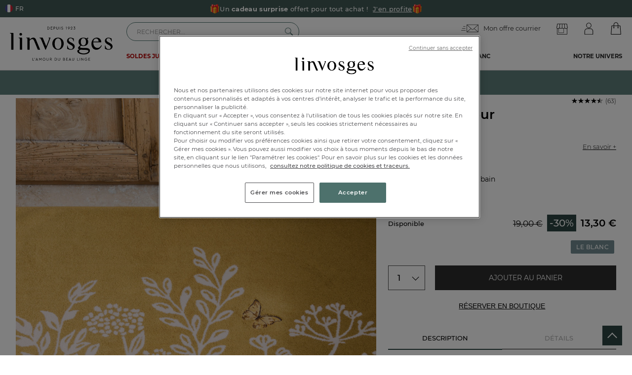

--- FILE ---
content_type: text/css
request_url: https://www.linvosges.com/assets/linvosges.v3/resources/css/common.css?v=4b5396378f7f0e7d78eeb6d65fa8917db52396bc
body_size: 32468
content:
/*-------------------------------------------------------------*/
/* Set up */
/*-------------------------------------------------------------*/
/* small : 384 /medium : 675 /large : 1056 / xlarge : 1312 / max : 1584 */

/*--------------------------------------------------------*/
/*Reset*/
/*--------------------------------------------------------*/
a,abbr,acronym,address,applet,article,aside,audio,b,big,blockquote,body,canvas,caption,center,cite,code,dd,del,details,dfn,div,dl,dt,em,embed,fieldset,figcaption,figure,footer,form,h1,h2,h3,h4,h5,h6,header,hgroup,html,iframe,img,ins,kbd,label,legend,li,mark,menu,nav,object,ol,output,p,pre,q,ruby,s,samp,section,small,span,strike,strong,sub,summary,sup,table,tbody,td,tfoot,th,thead,time,tr,tt,u,ul,var,video{margin:0;padding:0;border:0;font-size:100%;font:inherit;vertical-align:baseline}article,aside,details,figcaption,figure,footer,header,hgroup,menu,nav,section{display:block}body{line-height:1}ol,ul{list-style:none}blockquote,q{quotes:none}blockquote:after,blockquote:before,q:after,q:before{content:'';content:none}table{border-collapse:collapse;border-spacing:0}
footer{font-weight: 400;}

/*--------------------------------------------------------*/
/*Arrows*/
/*--------------------------------------------------------*/
.arrow{border:solid #000;border-width:0 1px 1px 0;display:inline-block;padding:3px; -webkit-transition: 300ms ease all;-moz-transition: 300ms ease all;-o-transition: 300ms ease all;transition: 300ms ease all;}.arrow.right{margin-right: 3px;transform:rotate(-45deg);-webkit-transform:rotate(-45deg)}.arrow.left{transform:rotate(135deg);-webkit-transform:rotate(135deg)}.arrow.up{transform:rotate(-135deg);-webkit-transform:rotate(-135deg)}.arrow.down{transform:rotate(45deg);-webkit-transform:rotate(45deg)}

/*--------------------------------------------------------*/
/*Close cross*/
/*--------------------------------------------------------*/
.close-cross{
    position: relative;
    cursor: pointer;
}
.close-cross:before, .close-cross:after {
    position: absolute;
    left: 15px;
    content: ' ';
    height: 13px;
    width: 2px;
    background-color: #000;
}
.close-cross:before {transform: rotate(45deg);}
.close-cross:after {transform: rotate(-45deg);}

/*--------------------------------------------------------*/
/*gloabl loader*/
/*--------------------------------------------------------*/
body.loading:after{
    content: ' ';
    position: fixed;
    top: 0;
    left: 0;
    width: 100%;
    height: 100%;
    background-color: rgba(255,255,255,.5);
    z-index: 99;
}
.lds-ring-loading{
    position: fixed;
    top: 0;
    left: 0;
    width: 100%;
    height: 100%;
    z-index: 100;
    display: flex;
    align-items: center;
    justify-content: center;
}
.lds-ring {
    /* change color here */
    color: #1c4c5b
}
.lds-ring,
.lds-ring div {
    box-sizing: border-box;
}
.lds-ring {
    display: inline-block;
    position: relative;
    width: 50px;
    height: 50px;
}
.lds-ring div {
    box-sizing: border-box;
    display: block;
    position: absolute;
    width: 40px;
    height: 40px;
    margin: 5px;
    border: 5px solid currentColor;
    border-radius: 50%;
    animation: lds-ring 1.2s cubic-bezier(0.5, 0, 0.5, 1) infinite;
    border-color: currentColor transparent transparent transparent;
}
.lds-ring div:nth-child(1) {
    animation-delay: -0.45s;
}
.lds-ring div:nth-child(2) {
    animation-delay: -0.3s;
}
.lds-ring div:nth-child(3) {
    animation-delay: -0.15s;
}
@keyframes lds-ring {
    0% {
        transform: rotate(0deg);
    }
    100% {
        transform: rotate(360deg);
    }
}

/*--------------------------------------------------------*/
/*Checkbox*/
/*--------------------------------------------------------*/
.checkbox {
    display: flex;
    align-items: center;
}
.checkbox input {
    cursor: pointer;
    position: absolute;
    opacity: 0;
    top: 0;
    left: 0;
    z-index: 2;
    width: 100%;
    height: 100%;
    margin: 0;
}
.checkbox label {
    cursor: pointer;
    font-size: 13px;
    font-weight: 400;
    margin-left: 10px;
    user-select: none;
}
.select-colors .checkbox label {
    font-size: 15px;
}
.product-page .parure .parure-bloc .select-colors .checkbox label,
.modify-container .select-colors .checkbox label{
    font-size: 13px;
}
.nice-select .list {
    overflow-y: auto;
}
.checkbox .state {
    width: 15px;
    height: 15px;
    position: relative;
    border: 1px solid #D8D8D8;
}
.checkbox .state.hiddenChekbox{
    display: none;
}
.toradio .checkbox .state {
    cursor: pointer;
    position: relative;
    width: 14px;
    height: 14px;
    margin-right: 10px;
    background-color: #fff;
    border: solid 1px rgba(0,0,0,0.7);
    -moz-border-radius: 50px;
    -webkit-border-radius: 50px;
    border-radius: 50px;
}
.checkbox.rounded.active .state {
    border: 2px solid #4D716C;
}
b.green{
    color:#4D716C;
}
.checkbox .check:after,
.checkbox .check:before {
    content: '';
    display: block;
    position: absolute;
    width: 100%;
    height: 100%;
    box-sizing: border-box;
}
.checkbox .check:before {
    background-color: #fff;
}
.checkbox.rounded .check.active:before {
    width: 78%;
    height: 78%;
    margin: 10% 0 0 10%;
}
.checkbox:not(.tick) input:checked ~ .check:after, .checkbox:not(.rounded) .check.active:after {
    background-color: #4D716C;
}
.checkbox:not(.rounded).tick input:checked ~ .check:after {
    content: 'L';
    font-family: arial;
    -ms-transform: scaleX(-1) rotate(-35deg);
    -webkit-transform: scaleX(-1) rotate(-35deg);
    transform: scaleX(-1) rotate(-42deg);
    font-size: 24px;
    top: -7px;
    left: 5px;
}
.checkbox.rounded .check {
    content: '';
    position: absolute;
    width: 10px;
    height: 10px;
    background-color: #2C4542;
    opacity: 0;
    top: 2px;
    left: 2px;
    -moz-border-radius: 50px;
    -webkit-border-radius: 50px;
    border-radius: 50px;
    -ms-filter: "progid:DXImageTransform.Microsoft.Alpha(Opacity=0)";
    filter: alpha(opacity=0);
}
.filters .colors .checkbox.rounded .check {
    width: 15px;
    height: 15px;
    background-color: #fff;
    opacity: 1;
    top: 0;
    left: 0;
    -ms-filter: "progid:DXImageTransform.Microsoft.Alpha(Opacity=1)";
    filter: alpha(opacity=1);
}
.checkbox.rounded.tick input:checked ~ .check{
    opacity: 1;
}

.checkbox.rounded {
    align-items: center;
}
.checkbox.rounded .state {
    border-radius: 50%;
}
.checkbox.rounded .check:after,
.checkbox.rounded .check:before{
    border-radius: 50%;
}

.nice-select .checkbox .state {
    width: 30px;
    height: 30px;
}

.delivery .checkbox.rounded .state{
    width: 14px;
    height: 14px;
    border: solid 1px #2C4542;
    background-color: #ffffff;
}
.delivery .checkbox.rounded .state .check:before{
    background-color: #2C4542;
}

/*--------------------------------------------------------*/
/*Radiorounded*/
/*--------------------------------------------------------*/
.radiorounded {
    cursor: pointer;
    position: relative;
    width: 14px;
    height: 14px;
    margin-right: 10px;
    background-color: #fff;
    border: solid 1px rgba(0,0,0,0.7);
    -moz-border-radius: 50px;
    -webkit-border-radius: 50px;
    border-radius: 50px;
}

.radiorounded.radioroundedchecker {
    width: 30px;
    height: 30px;
    border: none;
}

.radiorounded.radioroundedchecker.radioroundedactiv {
    border: solid 1px #2C4542;
}

.radiorounded input[type=radio] {
    width: 15px;
    height: 15px;
    margin: 0;
    padding: 0;
    visibility: hidden;
}

.radiorounded input[type=checkbox] {
    width: 15px;
    height: 15px;
    margin: 0;
    padding: 0;
    visibility: hidden;
}

.radiorounded label {
    cursor: pointer;
    position: absolute;
    top: 0;
    left: 0;
    -moz-border-radius: 50px;
    -webkit-border-radius: 50px;
    border-radius: 50px;
}

.radiorounded label:after {
    content: '';
    position: absolute;
    width: 10px;
    height: 10px;
    background-color: #2C4542;
    opacity: 0;
    top: 2px;
    left: 2px;
    -moz-border-radius: 50px;
    -webkit-border-radius: 50px;
    border-radius: 50px;
    -ms-filter: "progid:DXImageTransform.Microsoft.Alpha(Opacity=0)";
    filter: alpha(opacity=0);
}
.radiorounded:hover {
    border: solid 1px #2C4542;
}

.radiorounded input[type=radio]:checked + label:after {
    opacity: 1;
    -ms-filter: "progid:DXImageTransform.Microsoft.Alpha(Opacity=100)";
    filter: alpha(opacity=100);
}


/*--------------------------------------------------------*/
/*Pastilles couleurs*/
/*--------------------------------------------------------*/
.checkbox.rounded.jaune .check::before, .checkbox.rounded.gelb .check::before{background: #FECB5E;}
.checkbox.rounded.beige .check::before{background: #E9DFD5;}
.checkbox.rounded.blanc .check::before, .checkbox.rounded.weiss .check::before{background: #ffffff;}
.checkbox.rounded.bleu .check::before, .checkbox.rounded.blau .check::before{background: #416592;}
.checkbox.rounded.gris .check::before, .checkbox.rounded.grau .check::before{background: #BFBFBF;}
.checkbox.rounded.marron .check::before, .checkbox.rounded.braun .check::before{background: #A0543C;}
.checkbox.rounded.orange .check::before{background: #E77336;}
.checkbox.rounded.rose .check::before, .checkbox.rounded.rosa .check::before{background: #FCBBBB;}
.checkbox.rounded.rouge .check::before, .checkbox.rounded.rot .check::before{background: #D83F3F;}
.checkbox.rounded.vert .check::before, .checkbox.rounded.gruen .check::before{background: #779B53;}
.checkbox.rounded.violet .check::before, .checkbox.rounded.lila .check::before{background: #B78DE1;}
.checkbox.rounded.noir .check::before, .checkbox.rounded.schwarz .check::before{background: #000;}
.checkbox.rounded.multicolore .check::before, .checkbox.rounded.bunt .check::before{
    /* Permalink - use to edit and share this gradient: https://colorzilla.com/gradient-editor/#b4edff+0,ffbdb8+50,fef098+99 */
    background: #b4edff; /* Old browsers */
    background: -moz-linear-gradient(top,  #b4edff 0%, #ffbdb8 50%, #fef098 99%); /* FF3.6-15 */
    background: -webkit-linear-gradient(top,  #b4edff 0%,#ffbdb8 50%,#fef098 99%); /* Chrome10-25,Safari5.1-6 */
    background: linear-gradient(to bottom,  #b4edff 0%,#ffbdb8 50%,#fef098 99%); /* W3C, IE10+, FF16+, Chrome26+, Opera12+, Safari7+ */
    filter: progid:DXImageTransform.Microsoft.gradient( startColorstr='#b4edff', endColorstr='#fef098',GradientType=0 ); /* IE6-9 */
}
.text-color-gold{
    color: #c6650a;
}



/*--------------------------------------------------------*/
/*Tooltips*/
/*--------------------------------------------------------*/
.sizes {
    position: relative;
}
.tooltiptext {
    width: 300px;
    font-family: 'Montserrat', sans-serif;
    font-size: 13px;
    line-height: 16px;
    text-align: center;
    border-radius: 6px;
    padding: 15px 0;
    position: absolute;
    z-index: 1;
    top: 111%;
    left: 50%;
    margin-left: -150px;
    background-color: #FFFFFF;
    color: #AE2626;
    font-weight: 500;
    border: solid 2px #AE2626;
}
.tooltiptext::after {
    content: "";
    position: absolute;
    bottom: 100%;
    left: 50%;
    margin-left: -5px;
    border-width: 5px;
    border-style: solid;
    border-color: transparent transparent #AE2626 transparent;
}

/*--------------------------------------------------------*/
/*Loader*/
/*--------------------------------------------------------*/
.lds-ellipsis {
    width: 60px;
    /*height: 100%;*/
    position: relative;
    margin: auto;
    display: none;
}
.lds-ellipsis div {
    position: absolute;
    top: 0;
    width: 10px;
    height: 10px;
    border-radius: 50%;
    background: #fff;
    animation-timing-function: cubic-bezier(0, 1, 1, 0);
}
.cta-white .lds-ellipsis div,
.cta-light .lds-ellipsis div,
.cta-transparent .lds-ellipsis div {
    background: #2D2D2D;
}
.exclusive .lds-ellipsis {
    height: auto;
}
.exclusive .lds-ellipsis div {
    background: #2D2D2D;
}
.lds-ellipsis div:nth-child(1) {
    left: 5px;
    animation: lds-ellipsis 0.6s infinite;
    animation-delay: 0s;
}
.lds-ellipsis div:nth-child(2) {
    left: 25px;
    animation: lds-ellipsis 0.6s infinite;
    animation-delay: 0.1s;
}
.lds-ellipsis div:nth-child(3) {
    left: 45px;
    animation: lds-ellipsis 0.6s infinite;
    animation-delay: 0.2s;
}

@keyframes lds-ellipsis{
    0% {
        top: 0;
    }
    100%{
        top: -10px;
    }
}

/*--------------------------------------------------------*/
/*Loader Huuuuuge*/
/*--------------------------------------------------------*/
.lds-ellipsis-big {
    width: 240px;
    /*height: 100%;*/
    position: relative;
    margin: auto;
    display: none;
    top: 45%;
}
.lds-ellipsis-big div {
    position: absolute;
    top: 0;
    width: 40px;
    height: 40px;
    border-radius: 50%;
    background: #fff;
    animation-timing-function: cubic-bezier(0, 1, 1, 0);
}
.cta-white .lds-ellipsis-big div,
.cta-light .lds-ellipsis-big div,
.cta-transparent .lds-ellipsis-big div {
    background: #2D2D2D;
}
.exclusive .lds-ellipsis-big {
    height: auto;
}
.exclusive .lds-ellipsis-big div {
    background: #2D2D2D;
}
.lds-ellipsis-big div:nth-child(1) {
    left: 20px;
    animation: lds-ellipsis-big 0.6s infinite;
    animation-delay: 0s;
}
.lds-ellipsis-big div:nth-child(2) {
    left: 100px;
    animation: lds-ellipsis-big 0.6s infinite;
    animation-delay: 0.1s;
}
.lds-ellipsis-big div:nth-child(3) {
    left: 180px;
    animation: lds-ellipsis-big 0.6s infinite;
    animation-delay: 0.2s;
}

@keyframes lds-ellipsis-big{
    0% {
        top: 0;
    }
    100%{
        top: -10px;
    }
}


/*--------------------------------------------------------*/
/*Forms*/
/*--------------------------------------------------------*/
.form-title{
    font-size: 16px;
    line-height: 22px;
    font-weight: 600;
    text-transform: uppercase;
    display: block;
    margin-bottom: 25px;
}

.form-title2{
    font-size: 15px;
    font-weight: 600;
    display: block;
}
input:not([type=submit]){
    padding: 10px 15px;
    border: 1px solid #808080;
    -webkit-appearance: none;
    -webkit-border-radius: 0;
    outline: none;
    box-sizing: border-box;
    font-size: 14px;
    font-family: 'Montserrat', sans-serif;
}
textarea{
    padding: 10px 15px;
    -webkit-appearance: none;
    -webkit-border-radius: 0;
    outline: none;
    box-sizing: border-box;
    font-size: 14px;
    font-family: 'Montserrat', sans-serif;
}
input::-webkit-input-placeholder {
    color: #808080;
    transition: .3s;
}
input:-moz-placeholder {
    color: #808080;
    transition: .3s;
}
input::-moz-placeholder {
    color: #808080;
    transition: .3s;
}
input:-ms-input-placeholder {
    color: #808080;
    transition: .3s;
}
input::placeholder {
    color: #808080;
    transition: .3s;
}
input:focus::-webkit-input-placeholder {
    opacity: 0;
}

input:focus:-moz-placeholder {
    opacity: 0;
}

input:focus::-moz-placeholder {
    opacity: 0;
}

input:focus:-ms-input-placeholder {
    opacity: 0;
}
input:focus::placeholder {
    opacity: 0;
}

input.submiter{
    display: none;
}

.f_el label,
.f_el .label{
    font-size: 14px;
    font-weight: 400;
    margin-bottom: 5px;
    display: block;
    text-align: left;
}

.small-text-form{
    font-size: 11px;
    font-weight: 400;
    text-decoration: underline;
    display: block;
    margin-top: 5px;
    cursor: pointer;
    text-align: left;
}

.el-radio{
    display: flex;
    align-items: center;
}

.btn-submit{
    font-family: 'Montserrat', sans-serif;
    font-weight: 300;
    cursor: pointer;
    min-height: 50px;
}

form .form-container {
    display: flex;
    justify-content: space-between;
    align-items: flex-start;
    margin-top:10px;
}
form .form-container.form-optin {
    align-items: flex-start;
}
form .form-container > div{
    width: 47%;
}
form .form-container > div input{
    width: 100%;
    border: 0;
}
form .form-container > div input[readonly]{
    opacity: .5;
}
.nice-select .current {
    overflow: hidden;
    text-overflow: ellipsis;
    white-space: nowrap;
    width: 100%;
    display: block;
}
.gender-el{
    display: flex;
}
.gender-el .el-radio{
    margin-right: 20px;
}

.f_optin{
    display: flex;
    align-items: center;
    font-size: 13px;
    font-weight: 400;
}
.f_optin .el-radio{
    margin-left: 20px;
    font-weight: 400;
}
.f_optin .name{
    font-size: 14px;
    font-weight: 400;
}
.form-optin .text{
    font-size: 13px;
    line-height: 17px;
    margin-top: 15px;
    font-weight: 400;
}

#f_catalog_gender .formvalidator_error{
    margin-top: 18px;
}

input[type=submit] {
    outline: none;
}

@media screen and (max-width: 1056px){
    form .form-container{
        flex-direction: column;
    }
    form .form-container > div {
        width: 100%;
    }
}
@media screen and (max-width: 675px){
    .f_el label,
    .f_el .label{
        font-size: 15px;
    }
    .gender-el{
        font-size: 15px;
    }
}

/*--------------------------------------------------------*/
/*Perso selects*/
/*--------------------------------------------------------*/
.nice-select .option.disabled{
    display: none;
}
.nice-select .current{
    font-family: 'Montserrat', sans-serif;
}
.nice-select.w-border-bottom{
    border-left: 0;
    border-top: 0;
    border-right: 0;
    border-bottom-color: #000;
    padding: 0 5px;
}
.nice-select.w-border-bottom .current{
    font-size: 17px;
}
.nice-select.w-border-bottom::after{
    width: 9px;
    height: 9px;
}

.nice-select.qty{
    border-color: #4A4A4A;
}
.nice-select.qty .current{
    font-size: 17px;
    font-weight: 500;
}
.nice-select.qty::after{
    width: 9px;
    height: 9px;
}
.nice-select.qty .option{
    font-size: 17px;
}
.nice-select .option:hover a {
    color: #fff;
}

.select-colors .current .checkbox label{
    font-size: 15px;
    white-space: nowrap;
    overflow: hidden;
    text-overflow: ellipsis;
    width: 50%;
}
.select-colors .option{
    padding: 3px 5px;
}
.select-colors .checkbox.rounded img{
    width: 30px;
    height: 30px;
    border-radius: 30px;
}


/*--------------------------------------------------------*/
/*CTAS*/
/*--------------------------------------------------------*/
[class^="cta-"]{
    display: -webkit-inline-box;
    display: -webkit-inline-flex;
    display: -moz-inline-box;
    display: -ms-inline-flexbox;
    display: inline-flex;
    -ms-justify-content: center;
    -webkit-justify-content: center;
    justify-content: center;
    -ms-align-items: center;
    -webkit-align-items: center;
    align-items: center;
    font-size: 14px;
    line-height: 18px;
    font-weight: 400;
    padding: 15px 20px;
    text-transform: uppercase;
    transition: .3s;
    border: 1px solid;
    box-sizing: border-box;
    text-align: center;
    outline: none;
    cursor: pointer;
}
[class^="cta-"].rounded {
    border-radius: 50px;
}
[class^="cta-"].min-80 {
    min-width: 80%;
}
[class^="cta-"].min-90 {
    min-width: 90%;
}
[class^="cta-"].h-43 {
    height: 43px;
}

[class^="cta-"].loading,
[class^="cta-"].disabled{
    cursor: not-allowed;
}
[class^="cta-"].loading:after,
[class^="cta-"].disabled:after{
    content: ' ';
    position: absolute;
    top: -1px;
    left: -1px;
    width: calc( 100% + 2px );
    height: calc( 100% + 2px );
    background-color: rgba(255, 255, 255, 0.4);
}
.rightpart [class^="cta-"].loading:after,
.rightpart [class^="cta-"].disabled:after{
    background-color: rgba(246, 244, 239, 0.4);
}
.cta-black{
    background-color: #2D2D2D;
    color: #fff;
    border-color: #2D2D2D;
}
.cta-black.semi{
    opacity: .5;
}
.cta-black:hover{
    background-color: #4b4b4b;
}

.cta-green{
    background-color: #2C4542;
    color: #fff;
    border-color: #2C4542;
}
.cta-green.semi{
    opacity: .5;
}
.cta-green:hover{
    background-color: #2C454275;
}
.cta-green.hover-white:hover{
    background-color: #ffffff;
    color: #000;
}
.cta-white{
    background-color: #fff;
    color: #000;
    border-color: #000;
}
.cta-white:hover{
    background-color: #000;
    color: #fff;
}
.cta-grey{
    background-color: #818181;
    color: #fff;
    border-color: #818181;
}
.cta-lightgrey{
    background-color: #a19e9e;
    color: #fff;
    border-color: #a19e9e;
    cursor: default;
}
.f_el .viewpassword .hide, .f_el .viewpassword.showed .view{display: none;}
.f_el .viewpassword .view, .f_el .viewpassword.showed .hide{display: block;}


/*--------------------------------------------------------*/
/*Forms validators*/
/*--------------------------------------------------------*/
.f_el.invalid input,.f_el.invalid select{border: solid 1px #AE2626 !important;}
.f_el .formvalidator_error{
    color: #AE2626 !important;
    margin: 5px 0;
    font-size: 10px;
    position: absolute;
    font-weight: 400;
}
.f_el#f_placeorder_accept_terms .formvalidator_error{
    margin-top: 46px;
}
body.de_DE .f_el#f_placeorder_accept_terms .formvalidator_error{
    margin-top: 65px;
}
.f_el#f_password_login .formvalidator_error{
    margin-top: 40px;
}
.drill.courrier .f_el .formvalidator_error{
    margin-top: 43px;
}
.drill.account .f_el .formvalidator_error{
    display:none !important;
}

/********************/
/*     FLEX         */
/********************/
.flex, .flexbox{display: -webkit-box;display: -moz-box;display: -ms-flexbox;display: -webkit-flex;display: flex;}
.itemcenter{align-items:center;}
.itembaseline{align-items:baseline;}
.itemend{align-items:flex-end;}
.flex1{flex: 1;}
.flex.column{flex-direction: column;}
.jc-spbw, .flex.between{justify-content: space-between;}
.jc-spard, .flex.around{justify-content: space-around;}
.jc-center, .flex.center{justify-content: center;}
.flex.end{justify-content: flex-end;}
.flex.alignstart{align-items: start;}
.flex.alignend{align-items: flex-end;}
.flex.aligncenter{align-items: center;}
.flex.alignend{align-items: flex-end;}
.items-end{align-items: end;}
.flexwrap, .flex.wrap{flex-wrap: wrap;}

.no-column-gap{
    grid-column-gap: 0;
}
.column-gap-10{column-gap: 10px;}
.column-gap-20{column-gap: 20px;}
.column-gap-30{column-gap: 30px;}
.column-gap-40{column-gap: 40px;}
.column-gap-50{column-gap: 50px;}
.column-gap-60{column-gap: 60px;}
.column-gap-70{column-gap: 70px;}
.column-gap-80{column-gap: 80px;}
.column-gap-90{column-gap: 90px;}

.row-gap-10{column-gap: 10px;}
.row-gap-20{column-gap: 20px;}
.row-gap-30{column-gap: 30px;}
.row-gap-40{column-gap: 40px;}
.row-gap-50{column-gap: 50px;}
.row-gap-60{column-gap: 60px;}
.row-gap-70{column-gap: 70px;}
.row-gap-80{column-gap: 80px;}
.row-gap-90{column-gap: 90px;}

.pos-absolute{position: absolute;}
.pos-relative{position: relative;}

/********************/
/*     MESSENGER    */
/********************/
.messenger{
    display:none;
    z-index:100000;
    position:fixed;
    top:-200px;
    right:10px;
    width:585px;
    padding:25px;
    box-sizing:border-box;
    background-color:#fff;
    color:#4D716C;
    border:solid 4px #4D716C;
    font-size:15px;
    font-weight: 600;
    letter-spacing: .5px;
    line-height:18px;
}
.messenger .arrow-close{
    position: absolute;
    right: -4px;
    top: 10px;
    cursor: pointer;
}
.messenger .content{
    width: 100%;
}
.messenger svg{
    margin-right: 15px;
}
.messenger .container_msg{
    padding:15px 20px 0 20px;
    letter-spacing: 1px;
}
.messenger .container_msg a{
    color:#fff;
    float:right;
    cursor:pointer;
    font-size: 17px;
    margin-top: -2px;
}
.messenger_error{
    color:#AE2626;
    border:solid 4px #AE2626;
}

@media screen and (max-width: 675px){
    .messenger{
        right: 0;
        width: 100%;
        box-sizing: border-box;
    }
}

/*--------------------------------------------------------*/
/*Utilities*/
/*--------------------------------------------------------*/
.d-block{display: block;}

.img-auto{
    width: 100%;
    height: auto;
}
.img-auto img{
    width: 100%;
    height: auto;
}
.fs-12{font-size: 12px;}

.ff-run-wild{font-family: 'Run Wild - Demo', serif;}
.ff-PlayfairDisplay{font-family: 'PlayfairDisplay-Regular', serif;}
.ff-PlayfairDisplay-Italic{font-family: 'PlayfairDisplay-Italic', serif;}

/* Backgrounds */
.bg-white{background-color: #ffffff!important;}

/* Borders */
.no-border{border: none;}
.no-border-top{border-top: none;}
.no-border-right{border-right: none;}
.no-border-bottom{border-bottom: none;}
.no-border-left{border-left: none;}

.border-white{border-color: #ffffff;}
.border-black{border-color: #000000;}
.border-green{border-color: #4D716C;}

/* Colors */
.color-white { color: #FFFFFF;}

.col-0{width:4.15555%;}
.col-1{width:8.33333%;}
.col-2{width:16.66666%;}
.col-3{width:25%;}
.col-4{width:33.33333%;}
.col-5{width:41.66666%;}
.col-6{width:50%;}
.col-7{width:58.33333%;}
.col-8{width:66.66666%;}
.col-9{width:75%;}
.col-10{width:83.33333%;}
.col-11{width:91.66666%;}
.col-12{width:100%;}
.col-mar-0{margin-left:4.15555%;}
.col-mar-1{margin-left:8.33333%;}
.col-mar-2{margin-left:16.66666%;}
.col-mar-3{margin-left:25%;}
.col-mar-4{margin-left:33.33333%;}
.col-mar-5{margin-left:41.66666%;}
.col-mar-6{margin-left:50%;}
.col-mar-7{margin-left:58.33333%;}
.col-mar-8{margin-left:66.66666%;}
.col-mar-9{margin-left:75%;}
.col-mar-10{margin-left:83.33333%;}
.col-mar-11{margin-left:91.66666%; }
.col-mar-lr-0-real{margin-left:0;margin-right:0;}
.col-mar-lr-0{margin-left:4.15555%;margin-right:4.15555%;}
.col-mar-lr-1{margin-left:8.33333%;margin-right:8.33333%;}
.col-mar-lr-2{margin-left:16.66666%;margin-right:16.66666%;}
.col-mar-lr-3{margin-left:25%;margin-right:25%;}
.col-mar-lr-4{margin-left:33.33333%;margin-right:33.33333%;}
.col-mar-lr-5{margin-left:41.66666%;margin-right:41.66666%;}
.col-mar-lr-6{margin-left:50%;margin-right:50%;}
.col-mar-lr-7{margin-left:58.33333%;margin-right:58.33333%;}
.col-mar-lr-8{margin-left:66.66666%;margin-right:66.66666%;}
.col-mar-9-lr{margin-left:75%;margin-right:75%;}
.col-mar-10-lr{margin-left:83.33333%;margin-right:83.33333%;}
.col-mar-11-lr{margin-left:91.66666%;margin-right:91.66666%;}
.col-pad-lr-0{padding-left:4.15555%;padding-right:4.15555%;}
.col-pad-lr-1{padding-left:8.33333%;padding-right:8.33333%;}
.col-pad-lr-2{padding-left:16.66666%;padding-right:16.66666%;}
.col-pad-lr-3{padding-left:25%;padding-right:25%;}
.col-pad-lr-4{padding-left:33.33333%;padding-right:33.33333%;}
.col-pad-lr-5{padding-left:41.66666%;padding-right:41.66666%;}
.col-pad-lr-6{padding-left:50%;padding-right:50%;}
.col-pad-lr-7{padding-left:58.33333%;padding-right:58.33333%;}
.col-pad-lr-8{padding-left:66.66666%;padding-right:66.66666%;}
.col-pad-9-lr{padding-left:75%;padding-right:75%;}
.col-pad-10-lr{padding-left:83.33333%;padding-right:83.33333%;}
.col-pad-11-lr{padding-left:91.66666%;padding-right:91.66666%;}
.col-pad-10px{padding-left:10px;padding-right:10px;}
.col-left-pad-10px{padding-left:10px;}
.col-right-pad-10px{padding-right:10px;}
.col-pad-20px{padding-left:20px;padding-right:20px;}
.col-left-pad-20px{padding-left:20px;}
.col-right-pad-20px{padding-right:20px;}
.col-pad-full-40px{padding:40px;}
.col-pad-40px{padding-left:40px;padding-right:40px;}
.col-left-pad-40px{padding-left:40px;}
.col-right-pad-40px{padding-right:40px;}
.col-pad-full-10px-0px{padding:10px 0;}
.col-pad-full-10px-10px{padding:10px 10px;}
.col-pad-full-15px-10px{padding:15px 10px;}
.col-pad-full-15px-40px{padding:15px 40px;}
.col-pad-full-25px-15px{padding:25px 15px;}
.col-pad-full-30px-40px{padding:30px 40px;}
.col-pad-full-35px-40px{padding:35px 40px;}
.col-pad-full-35px-20px{padding:35px 20px;}
.col-pad-full-35px-25px{padding:35px 25px;}
.col-pad-full-35px-40px{padding:35px 40px;}
.col-pad-full-40px-0px{padding:40px 0;}
.col-pad-full-15px-60px{padding:15px 60px;}
.col-pad-full-20px-40px{padding:20px 40px;}
.col-pad-full-20px-30px{padding:20px 30px;}
.col-pad-full-25px-40px{padding:25px 40px;}
.col-pad-full-25px-30px{padding:25px 30px;}
.col-pad-full-35px-30px{padding:35px 30px;}
.col-pad-full-20px-30px{padding:20px 30px;}
.col-pad-full-40px-40px{padding:40px 40px;}
.col-pad-full-45px-60px{padding:45px 60px;}
.col-pad-full-50px-40px{padding:50px 40px;}
.col-pad-full-60px-35px{padding:60px 35px;}
.mt-5,.mt5{margin-top:5px;}
.mt-10,.mt10{margin-top:10px;}
.mt-15,.mt15{margin-top:15px;}
.mt-20,.mt20{margin-top:20px;}
.mt-25,.mt25{margin-top:25px;}
.mt-30,.mt30{margin-top:30px;}
.mt-35,.mt35{margin-top:35px;}
.mt-40,.mt40{margin-top:40px;}
.mt-45,.mt45{margin-top:45px;}
.mt-50,.mt50{margin-top:50px;}
.mt-55,.mt55{margin-top:55px;}
.mt-60,.mt60{margin-top:60px;}
.mt-65,.mt65{margin-top:65px;}
.mt-70,.mt70{margin-top:70px;}
.mt-75,.mt75{margin-top:75px;}
.mt-80,.mt80{margin-top:80px;}
.mt-85,.mt85{margin-top:85px;}
.mt-90,.mt90{margin-top:90px;}
.mt-95,.mt95{margin-top:95px;}
.mt-100,.mt100{margin-top:100px;}
.mt-115,.mt115{margin-top:115px;}
.mt-120,.mt120{margin-top:120px;}
.mt-125,.mt125{margin-top:125px;}
.mt-128,.mt128{margin-top:128px;}
.mt-130,.mt130{margin-top:130px;}
.mt-140,.mt140{margin-top:140px;}
.mt-150,.mt150{margin-top:150px;}
.mb-0,.mb0{margin-bottom:0;}
.mb-4,.mb4{margin-bottom:4px;}
.mb-5,.mb5{margin-bottom:5px;}
.mb-10,.mb10{margin-bottom:10px;}
.mb-15,.mb15{margin-bottom:15px;}
.mb-15-i,.mb15-i{margin-bottom:15px!important;}
.mb-20,.mb20{margin-bottom:20px;}
.mb-25,.mb25{margin-bottom:25px;}
.mb-30,.mb30{margin-bottom:30px;}
.mb-35,.mb35{margin-bottom:35px;}
.mb-40,.mb40{margin-bottom:40px;}
.mb-45,.mb45{margin-bottom:45px;}
.mb-50,.mb50{margin-bottom:50px;}
.mb-55,.mb55{margin-bottom:55px;}
.mb-60,.mb60{margin-bottom:60px;}
.mb-65,.mb65{margin-bottom:65px;}
.mb-70,.mb70{margin-bottom:70px;}
.mb-75,.mb75{margin-bottom:75px;}
.mb-80,.mb80{margin-bottom:80px;}
.mb-82,.mb82{margin-bottom:82px;}
.mb-85,.mb85{margin-bottom:85px;}
.mb-90,.mb90{margin-bottom:90px;}
.mb-95,.mb95{margin-bottom:95px;}
.mb-100,.mb100{margin-bottom:100px;}
.mb-186,.mb186{margin-bottom:186px;}
.mb-190,.mb190{margin-bottom:190px;}
.ml-0, .ml0{margin-left: 0;}
.ml-5, .ml5{margin-left: 5px;}
.ml-10, .ml10{margin-left: 10px;}
.ml-13, .ml13{margin-left: 13px;}
.ml-15, .ml15{margin-left: 15px;}
.ml-20, .ml20{margin-left: 20px;}
.ml-25, .ml25{margin-left: 25px;}
.ml-30, .ml30{margin-left: 30px;}
.ml-35, .ml35{margin-left: 35px;}
.ml-40, .ml40{margin-left: 40px;}
.ml-45, .ml45{margin-left: 45px;}
.ml-50, .ml50{margin-left: 50px;}
.ml-60, .ml60{margin-left: 60px;}
.ml-70, .ml70{margin-left: 70px;}
.ml-80, .ml80{margin-left: 80px;}
.ml-90, .ml90{margin-left: 90px;}
.ml-100, .ml100{margin-left: 100px;}

.mr-5, .mr5{margin-right: 5px;}
.mr-10, .mr10{margin-right: 10px;}
.mr-15, .mr15{margin-right: 15px;}
.mr-20, .mr20{margin-right: 20px;}
.mr-25, .mr25{margin-right: 25px;}
.mr-30, .mr30{margin-right: 30px;}
.mr-50, .mr50{margin-right: 50px;}
.mr-60, .mr60{margin-right: 60px;}
.mr-100, .mr100{margin-right: 100px;}

.ml-mr-auto{
    margin-left: auto;
    margin-right: auto;
}

.pad10, .pad-10{padding: 10px}
.pad15, .pad-15{padding: 15px}
.pad20, .pad-20{padding: 20px}
.pad25, .pad-25{padding: 25px}
.pad30, .pad-30{padding: 30px}
.pad40, .pad-40{padding: 40px}
.pad25-20, .pad-25-20{padding:25px 20px}
.pad20-10, .pad-20-10{padding:20px 10px}
.pad20-15, .pad-20-15{padding:20px 15px}
.pb-5,.pb5{padding-bottom:5px;}
.pb-10,.pb10{padding-bottom:10px;}
.pb-15,.pb15{padding-bottom:15px;}
.pb-20,.pb20{padding-bottom:20px;}
.pb-25,.pb25{padding-bottom:25px;}
.pb-30,.pb30{padding-bottom:30px;}
.pb-35,.pb35{padding-bottom:35px;}
.pb-40,.pb40{padding-bottom:40px;}
.pb-50,.pb50{padding-bottom:50px;}
.pb-60,.pb60{padding-bottom:60px;}
.pb-65,.pb65{padding-bottom:65px;}
.pb-70,.pb70{padding-bottom:70px;}
.pb-75,.pb75{padding-bottom:75px;}
.pb-80,.pb80{padding-bottom:80px;}
.pb-90,.pb90{padding-bottom:90px;}
.pb-100,.pb100{padding-bottom:100px;}
.pt-0,.pt0{padding-top:0;}
.pt-5,.pt5{padding-top:5px;}
.pt-10,.pt10{padding-top:10px;}
.pt-15,.pt15{padding-top:15px;}
.pt-20,.pt20{padding-top:20px;}
.pt-25,.pt25{padding-top:25px;}
.pt-30,.pt30{padding-top:30px;}
.pt-35,.pt35{padding-top:35px;}
.pt-40,.pt40{padding-top:40px;}
.pt-45,.pt45{padding-top:45px;}
.pt-50,.pt50{padding-top: 50px;}
.pt-60,.pt60{padding-top: 60px;}
.pt-70,.pt70{padding-top: 70px;}
.pt-75,.pt75{padding-top:75px;}
.pt-80,.pt80{padding-top: 80px;}
.pt-90,.pt90{padding-top: 90px;}
.pt-100,.pt100{padding-top: 100px;}
.pt-150,.pt150{padding-top: 150px;}
.pt-200,.pt200{padding-top: 200px;}
.pl-10, .pl10{padding-left: 10px;}
.pl-15, .pl15{padding-left: 15px;}
.pl-20, .pl20{padding-left: 20px;}
.pl-25, .pl25{padding-left: 25px;}
.pl-30, .pl30{padding-left: 30px;}
.pl-40, .pl40{padding-left: 40px;}
.pl-50, .pl50{padding-left: 50px;}
.pr-15, .pr15{padding-right: 15px;}
.pr-20, .pr20{padding-right: 20px;}
.pr-25, .pr25{padding-right: 25px;}
.pr-50, .pr50{padding-right: 50px;}
.pr-60, .pr60{padding-right: 60px;}
.plr-10, .plr10{padding-left: 10px; padding-right: 10px}
.plr-15, .plr15{padding-left: 15px; padding-right: 15px}
.plr-45, .plr45{padding-left: 45px; padding-right: 45px}
.ptb-15, .ptb15{padding-top: 15px; padding-bottom: 15px;}
.ptb-20, .ptb20{padding-top: 20px; padding-bottom: 20px;}
.ptb-25, .ptb25{padding-top: 25px; padding-bottom: 25px;}
.ptb-30, .ptb30{padding-top: 30px; padding-bottom: 30px;}
.ptb-40, .ptb40{padding-top: 40px; padding-bottom: 40px;}
.f-0, .f0{font-size:0;}
.f-8, .f8{font-size:8px;}
.f-9, .f9{font-size:9px;}
.f-10, .f10{font-size:10px;}
.f-11, .f11{font-size:11px;}
.f-12, .f12{font-size:12px;}
.f-13, .f13{font-size:13px;}
.f-14, .f14{font-size:14px;}
.f-15, .f15{font-size:15px;}
.f-16, .f16{font-size:16px;}
.f-17, .f17{font-size:17px;}
.f-18, .f18{font-size:18px;}
.f-19, .f19{font-size:19px;}
.f-20, .f20{font-size:20px;}
.f-21, .f21{font-size:21px;}
.f-22, .f22{font-size:22px;}
.f-23, .f23{font-size:23px;}
.f-24, .f24{font-size:24px;}
.f-25, .f25{font-size:25px;}
.f-26, .f26{font-size:26px;}
.f-27, .f27{font-size:27px;}
.f-28, .f28{font-size:28px;}
.f-29, .f29{font-size:29px;}
.f-30, .f30{font-size:30px;}
.f-32, .f32{font-size:32px;}
.f-35, .f35{font-size:35px;}
.f-36, .f36{font-size:36px;}
.f-40, .f40{font-size:40px;}
.f-45, .f45{font-size:45px;}
.f-50, .f50{font-size:50px;}
.f-60, .f60{font-size:60px;}
.f-100, .f100{font-size:100px;}
.lp0, .lp-0{letter-spacing: 0;}
.lp0-5, .lp-0-5{letter-spacing: 0.5px;}
.lp1, .lp-1{letter-spacing: 1px;}
.lp1-1, .lp-1-1{letter-spacing: 1.1px;}
.lp1-5, .lp-1-5{letter-spacing: 1.5px;}
.lp2, .lp-2{letter-spacing: 2px;}
.lp3, .lp-3{letter-spacing: 3px;}
.lp7, .lp-7{letter-spacing: 7px;}
.alignleft{text-align:left;}
.alignleftImportant{text-align:left !important;}
.alignright{text-align:right;}
.aligncenter{text-align:center;}
.alignjustify{text-align:justify;}
.lh0, .lh-0{ line-height:0; }
.lh13, .lh-13{ line-height:13px; }
.lh15, .lh-15{ line-height:15px; }
.lh16, .lh-16{ line-height:16px; }
.lh18, .lh-18{ line-height:18px; }
.lh20, .lh-20{ line-height:20px; }
.lh22, .lh-22{ line-height:22px; }
.lh24, .lh-24{ line-height:24px; }
.lh25, .lh-25{ line-height:25px; }
.lh26, .lh-26{ line-height:26px; }
.lh30, .lh-30{ line-height:30px; }
.lh30, .lh-30{ line-height:30px; }
.lh33, .lh-33{ line-height:33px; }
.lh35, .lh-35{ line-height:35px; }
.lh36, .lh-36{ line-height:36px; }
.lh45, .lh-45{ line-height:45px; }
.colr-999{color:#999;}
.dibt{display: inline-block;*display:inline;vertical-align:top;}
.dibm{display: inline-block;*display:inline;vertical-align:middle;}
.dibb{display: inline-block;*display:inline;vertical-align:bottom;}
.lthrough{text-decoration: line-through;}
.floatleft{float: left;}
.floatright{float: right;}
.underline{text-decoration:underline;}
.underline_border{border-bottom: 1px solid;padding-bottom: 2px;}
.nounderline{ text-decoration: none; }
.inlineblock{display:inline-block;float:none;}
.inline{display:inline;}
.inlineflex{display: -webkit-inline-box;display: -webkit-inline-flex;display: -moz-inline-box;display: -ms-inline-flexbox;display: inline-flex;}
.displayblock{display:block;}
.displaynone{display:none;}
.marginauto{margin-left: auto;margin-right: auto;}
.initial{display:initial;}
.valignmiddle{vertical-align: middle;}
.valigntop{vertical-align: top;}
.valignsub{vertical-align: sub;}
.lineheight22{ line-height: 22px }
.lineheight24{ line-height: 24px }
.pointer{ cursor: pointer; }
.cursordefault{ cursor: default!important; }
.ellipsis{ overflow: hidden;text-overflow: ellipsis; }
.borderbox{box-sizing: border-box;}
.ttnone{text-transform: none;}
.upper{text-transform: uppercase;}
.lower{text-transform: lowercase;}
.relative{position: relative;}
.absolute{position: absolute;}
.w5pc{ width: 5%; }
.w10pc{ width: 10%; }
.w20pc{ width: 20%; }
.w30pc{ width: 30%; }
.w33pc{ width: 33.3333%; }
.w40pc{ width: 40%; }
.w45pc{ width: 45%; }
.w50pc{ width: 50%; }
.w55pc{ width: 55%; }
.w60pc{ width: 60%; }
.w70pc{ width: 70%; }
.w80pc{ width: 80%; }
.w85pc{ width: 85%; }
.w90pc{ width: 90%; }
.w95pc{ width: 95%; }
.w98pc{ width: 98%; }
.w100pc{ width: 100%; }
.w550{width: 550px;}
.h100pc{height: 100%;}
.order1{order:1}
.order2{order:2}
.order3{order:3}
.order4{order:4}
.order5{order:5}
.order6{order:6}
.overflowhidden{overflow: hidden;}
.flex, .flexbox{display: -webkit-box;display: -moz-box;display: -ms-flexbox;display: -webkit-flex;display: flex;}
.hidden-title{display: none;}
.radius-27{border-radius: 27px;}

.itembaseline{
    -webkit-align-items: baseline;
    -ms-align-items: baseline;
    align-items:baseline;
    -webkit-box-align:baseline;
    -ms-flex-align:baseline;
}
.flex1{
    -webkit-box-flex: 1;
    -webkit-flex: 1;
    -ms-flex: 1;
    flex: 1;
}
.jc-spard, .flex.around{
    -webkit-justify-content: space-around;
    -ms-justify-content: space-around;
    justify-content: space-around;
}
.jc-center, .flex.center{
    -webkit-justify-content: center;
    -ms-justify-content: center;
    justify-content: center;
    -webkit-box-pack: center;
    -ms-flex-pack: center;
}
.flex.alignstart{
    -webkit-align-items: flex-start;
    -ms-align-items: start;
    align-items: start;
    -webkit-box-align:start;
    -ms-flex-align:start;
}
.flex.alignend, .flex.end, .itemend{
    -webkit-align-items: flex-end;
    -ms-align-items: flex-end;
    align-items: flex-end;
    -webkit-box-align: end;
    -ms-flex-align: end;
}
.flexwrap, .flex.wrap{
    -webkit-flex-wrap: wrap;
    -ms-flex-wrap: wrap;
    flex-wrap: wrap;
}
.flex.column{
    -webkit-flex-direction: column;
    -ms-flex-direction: column;
    flex-direction: column;
    -webkit-box-orient: vertical;
    -webkit-box-direction: normal;
}

@media screen and (max-width: 1056px){
    .d-flex-mb{display: flex!important;}

    /* Borders */
    .no-border-mb{border: none!important;}
    .no-border-top-mb{border-top: none!important;}
    .no-border-right-mb{border-right: none!important;}
    .no-border-bottom-mb{border-bottom: none!important;}
    .no-border-left-mb{border-left: none!important;}

    .col-0-mb {width: 4.15555%;}
    .col-1-mb {width: 8.33333%;}
    .col-2-mb {width: 16.66666%;}
    .col-3-mb {width: 25%;}
    .col-4-mb {width: 33.33333%;}
    .col-5-mb {width: 41.66666%;}
    .col-6-mb {width: 50%;}
    .col-7-mb {width: 58.33333%;}
    .col-8-mb {width: 66.66666%;}
    .col-9-mb {width: 75%;}
    .col-10-mb {width: 83.33333%;}
    .col-11-mb {width: 91.66666%;}
    .col-12-mb {width: 100%;height: auto;}
    .col-mar-0real-mb {margin-left: 0;}
    .col-mar-0-mb {margin-left: 4.15555%;}
    .col-mar-1-mb {margin-left: 8.33333%;}
    .col-mar-2-mb {margin-left: 16.66666%;}
    .col-mar-3-mb {margin-left: 25%;}
    .col-mar-4-mb {margin-left: 33.33333%;}
    .col-mar-5-mb {margin-left: 41.66666%;}
    .col-mar-6-mb {margin-left: 50%;}
    .col-mar-7-mb {margin-left: 58.33333%;}
    .col-mar-8-mb {margin-left: 66.66666%;}
    .col-mar-9-mb {margin-left: 75%;}
    .col-mar-10-mb {margin-left: 83.33333%;}
    .col-mar-11-mb {margin-left: 91.66666%;}

    .col-mar-lr-0-mb {
        margin-left: 0;
        margin-right: 0;
    }

    .col-mar-lr-1-mb {
        margin-left: 8.33333%;
        margin-right: 8.33333%;
    }

    .col-mar-lr-2-mb {
        margin-left: 16.66666%;
        margin-right: 16.66666%;
    }

    .col-mar-lr-3-mb {
        margin-left: 25%;
        margin-right: 25%;
    }

    .col-mar-lr-4-mb {
        margin-left: 33.33333%;
        margin-right: 33.33333%;
    }

    .col-mar-lr-5-mb {
        margin-left: 41.66666%;
        margin-right: 41.66666%;
    }

    .col-mar-lr-6-mb {
        margin-left: 50%;
        margin-right: 50%;
    }

    .col-mar-lr-7-mb {
        margin-left: 58.33333%;
        margin-right: 58.33333%;
    }

    .col-mar-lr-8-mb {
        margin-left: 66.66666%;
        margin-right: 66.66666%;
    }

    .col-mar-9-lr-mb {
        margin-left: 75%;
        margin-right: 75%;
    }

    .col-mar-10-lr-mb {
        margin-left: 83.33333%;
        margin-right: 83.33333%;
    }

    .col-mar-11-lr-mb {
        margin-left: 91.66666%;
        margin-right: 91.66666%;
    }

    .col-pad-lr-0real-mb {
        padding-left: 0;
        padding-right: 0;
    }

    .col-pad-lr-0-mb {
        padding-left: 4.15555%;
        padding-right: 4.15555%;
    }

    .col-pad-lr-1-mb {
        padding-left: 8.33333%;
        padding-right: 8.33333%;
    }

    .col-pad-lr-2-mb {
        padding-left: 16.66666%;
        padding-right: 16.66666%;
    }

    .col-pad-lr-3-mb {
        padding-left: 25%;
        padding-right: 25%;
    }

    .col-pad-lr-4-mb {
        padding-left: 33.33333%;
        padding-right: 33.33333%;
    }

    .col-pad-lr-5-mb {
        padding-left: 41.66666%;
        padding-right: 41.66666%;
    }

    .col-pad-lr-6-mb {
        padding-left: 50%;
        padding-right-right: 50%;
    }

    .col-pad-lr-7-mb {
        padding-left: 58.33333%;
        padding-right: 58.33333%;
    }

    .col-pad-lr-8-mb {
        padding-left: 66.66666%;
        padding-right: 66.66666%;
    }

    .col-pad-9-lr-mb {
        padding-left: 75%;
        padding-right: 75%;
    }

    .col-pad-10-lr-mb {
        padding-left: 83.33333%;
        padding-right: 83.33333%;
    }

    .col-pad-11-lr-mb {
        padding-left: 91.66666%;
        padding-right: 91.66666%;
    }

    .col-pad-0-mb {padding: 0;}
    .col-pad-30px-20px-mb {padding: 30px 20px;}
    .col-pad-35px-15px-mb {padding: 35px 15px;}

    .col-pad-20px-30px-mb {
        padding: 20px 30px;
    }

    .col-pad-20px-15px-mb {
        padding: 20px 15px;
    }

    .w100pc-mb{ width: 100%; }

    .mt-0-mb, .mt0-mb {margin-top: 0;}
    .mt-5-mb, .mt5-mb {margin-top: 5px;}
    .mt-7-mb, .mt7-mb {margin-top: 7px;}
    .mt-10-mb, .mt10-mb {margin-top: 10px;}
    .mt-15-mb, .mt15-mb {margin-top: 15px;}
    .mt-17-mb, .mt17-mb {margin-top: 17px;}
    .mt-20-mb, .mt20-mb {margin-top: 20px;}
    .mt-25-mb, .mt25-mb {margin-top: 25px;}
    .mt-30-mb, .mt30-mb {margin-top: 30px;}
    .mt-35-mb, .mt35-mb {margin-top: 35px;}
    .mt-40-mb, .mt40-mb {margin-top: 40px;}
    .mt-45-mb, .mt45-mb {margin-top: 45px;}
    .mt-50-mb, .mt50-mb {margin-top: 50px;}
    .mt-55-mb, .mt55-mb {margin-top: 55px;}
    .mt-60-mb, .mt60-mb {margin-top: 60px;}
    .mt-65-mb, .mt65-mb {margin-top: 65px;}
    .mt-70-mb, .mt70-mb {margin-top: 70px;}
    .mt-75-mb, .mt75-mb {margin-top: 75px;}
    .mt-80-mb, .mt80-mb {margin-top: 80px;}
    .mt-85-mb, .mt85-mb {margin-top: 85px;}
    .mt-90-mb, .mt90-mb {margin-top: 90px;}
    .mt-95-mb, .mt95-mb {margin-top: 95px;}
    .mt-100-mb, .mt100-mb {margin-top: 100px;}
    .mb-0-mb, .mb0-mb {margin-bottom: 0;}
    .mb-5-mb, .mb5-mb {margin-bottom: 5px; }
    .mb-10-mb, .mb10-mb {margin-bottom: 10px;}
    .mb-15-mb, .mb15-mb {margin-bottom: 15px;}
    .mb-20-mb, .mb20-mb {margin-bottom: 20px;}
    .mb-25-mb, .mb25-mb {margin-bottom: 25px;}
    .mb-30-mb, .mb30-mb {margin-bottom: 30px;}
    .mb-35-mb, .mb35-mb {margin-bottom: 35px;}
    .mb-40-mb, .mb40-mb {margin-bottom: 40px;}
    .mb-45-mb, .mb45-mb {margin-bottom: 45px;}
    .mb-50-mb, .mb50-mb {margin-bottom: 50px;}
    .mb-55-mb, .mb55-mb {margin-bottom: 55px;}
    .mb-60-mb, .mb60-mb { margin-bottom: 60px;}
    .mb-65-mb, .mb65-mb {margin-bottom: 65px;}
    .mb-70-mb, .mb70-mb { margin-bottom: 70px;}
    .mb-75-mb, .mb75-mb { margin-bottom: 75px;}
    .mb-80-mb, .mb80-mb {margin-bottom: 80px;}
    .mb-85-mb, .mb85-mb {margin-bottom: 85px; }
    .mb-90-mb, .mb90-mb { margin-bottom: 90px;}
    .mb-95-mb, .mb95-mb {margin-bottom: 95px;}
    .mb-100-mb, .mb100-mb { margin-bottom: 100px;}
    .ml-0-mb, .ml0-mb { margin-left: 0;}
    .ml-15-mb, .ml15-mb { margin-left: 15px;}
    .mr-0-mb{ margin-right: 0;}
    .ml-5-mb{ margin-left: 5px;}
    .ml-10-mb{margin-left: 10px;}
    .ml-20-mb{margin-left: 20px;}
    .pt-0-mb, .pt0-mb {padding-top: 0;}
    .pt-10-mb, .pt10-mb {padding-top: 10px;}
    .pt-15-mb, .pt15-mb {padding-top: 15px;}
    .pt-20-mb, .pt20-mb {padding-top: 20px;}
    .pt-30-mb, .pt30-mb {padding-top: 30px;}
    .pt-410-mb, .pt40-mb {padding-top: 40px;}
    .pl-0-mb, .pl0-mb {padding-left: 0;}
    .pl-5-mb, .pl5-mb {padding-left: 5px;}
    .pl-10-mb, .pl10-mb {padding-left: 10px;}
    .pl-15-mb, .pl15-mb {padding-left: 15px;}
    .pr-0-mb, .pr0-mb {padding-right: 0;}
    .pr-1-mb, .pr1-mb {padding-right: 1px;}
    .pr-2-mb, .pr2-mb {padding-right: 2px;}
    .pr-15-mb, .pr15-mb {padding-right: 15px;}
    .pb-0-mb, .pb0-mb {padding-bottom: 0;}
    .pb-10-mb, .pb10-mb {padding-bottom: 10px;}
    .pb-15-mb, .pb15-mb {padding-bottom: 15px;}
    .pb-20-mb, .pb20-mb {padding-bottom: 20px;}
    .pb-30-mb, .pb30-mb {padding-bottom: 30px;}
    .pb-40-mb, .pb40-mb {padding-bottom: 40px;}
    .plr0-mb, .plr-0-mb {padding-right: 0; padding-left: 0;}
    .ptb15-mb{padding-top: 15px; padding-bottom: 15px;}
    .plr10-mb, .plr-10-mb {padding-right: 10px; padding-left: 10px;}
    .pad0-mb{padding: 0;}
    .pad95pc-mb {
        padding-left: 2.5%;
        padding-right: 2.5%;
        box-sizing: border-box;
    }
    .pad90pc-mb {
        padding-left: 5%;
        padding-right: 5%;
        box-sizing: border-box;
    }

    .col-pad-10px-mb {
        padding-left: 10px;
        padding-right: 10px;
    }

    .col-left-pad-10px-mb {
        padding-left: 10px;
    }

    .col-right-pad-10px-mb {
        padding-right: 10px;
    }

    .col-pad-20px-mb {
        padding-left: 20px;
        padding-right: 20px;
    }

    .col-left-pad-20px-mb {
        padding-left: 20px;
    }

    .col-right-pad-20px-mb {
        padding-right: 20px;
    }

    .col-pad-40px-mb {
        padding-left: 40px;
        padding-right: 40px;
    }

    .col-left-pad-40px-mb {
        padding-left: 40px;
    }

    .col-right-pad-40px-mb {
        padding-right: 40px;
    }
    .pad-0-mb{padding: 0;}

    .alignleft-mb {
        text-align: left;
    }

    .alignright-mb {
        text-align: right;
    }

    .aligncenter-mb {
        text-align: center;
    }

    .aligncenter-mb .loading {
        text-align: center;
    }

    .flexinitial-mb{display: initial;}
    .flexbox-mb, .flex-mb {display: -webkit-box;display: -moz-box;display: -ms-flexbox;display: -webkit-flex;display: flex;}
    .itemcenter-mb{
        -webkit-align-items: center;
        -ms-align-items: center;
        align-items: center;
        -webkit-box-align: center;
        -ms-flex-align: center;
    }
    .itemnormal-mb{
        -webkit-align-items: normal;
        -ms-align-items: normal;
        align-items: normal;
        -webkit-box-align: normal;
        -ms-flex-align: normal;
    }
    .flex-mb.evenly-mb{
        -webkit-justify-content: space-evenly;
        -ms-justify-content: space-evenly;
        justify-content: space-evenly;
        -webkit-box-pack: space-evenly;
        -ms-flex-pack: space-evenly;
    }
    .flex-mb.between-mb{
        -webkit-justify-content: space-between;
        -ms-justify-content: space-between;
        justify-content: space-between;
        -webkit-box-pack: justify;
        -ms-flex-pack: justify;
    }
    .flex1-mb{
        -webkit-flex: 1;
        -ms-flex: 1;
        flex:1;
    }
    .flexdirecol-mb, .direction-col-mb{
        -webkit-flex-direction: column;
        -ms-flex-direction: column;
        flex-direction: column;
        -webkit-box-orient: vertical;
        -webkit-box-direction: normal;
    }
    .flex.itemcenter-mb, .flex-mb.itemcenter-mb{
        -webkit-align-items: center;
        -ms-align-items: center;
        align-items: center;
        -webkit-box-align: center;
        -ms-flex-align: center;
    }
}
/********************/
/*     CLEARFIX     */
/********************/
.cf:before,.cf:after{content:" ";display:table;}.cf:after{clear:both;}.cf{*zoom:1;}

/*--------------------------------------------------------*/
/*Général*/
/*--------------------------------------------------------*/
html.scroll-lock{overflow: hidden;}
.showm{display: none;}
.backgroundhover {
    content: ' ';
    width: 100vw;
    height: 100vh;
    min-height: calc(100vh - 78px);
    display: block;
    position: fixed;
    top: 0;
    left: 0;
    background-color: rgba(0,0,0,.3);
    z-index: 41;
    opacity: 0;
    visibility: hidden;
    transition: .7s;
}
.backgroundhover.open {
    opacity: 1;
    visibility: visible;
}
.backgroundhover.suppHeader::before {
    z-index: 12;
}
body{
    font-family: 'Montserrat', sans-serif;
    font-weight: 300;
}
body.noscroll{
    overflow: hidden;
}
body.noscroll-x{
    overflow-x: hidden;
}
body.noscroll-y{
    overflow-y: hidden;
}
main{display: block;}
.container{
    width: 100%;
    max-width: 1440px;
    margin: 0 auto;
    box-sizing: border-box;
    position: relative;
}
.container700{
    max-width: 700px;
}
.container880{
    max-width: 880px;
}
.container900{
    max-width: 900px;
}
.container1185{
    max-width: 1185px;
    padding: 0;
}
.container1200{
    max-width: 1200px;
    padding: 0;
}
.container1230{
    max-width: 1230px;
    padding: 0;
}
.customer-history-return .container1230{
    margin-top: 20px !important;
}
.container1260{
    max-width: 1260px;
    padding: 0;
}
.container1700{
    max-width: 1700px;
    padding: 0;
}
.container1800{
    max-width: 1800px;
    padding: 0;
}
.container1920{
    max-width: 1920px;
    padding: 0;
}

@media screen and ( min-width: 1650.98px ){
    .big-container{
        max-width: 1700px;
        width: 90%;
    }
    body.usePackshotsCarres .big-container{
        max-width: 1700px;
    }
}

a{
    color: #000;
    text-decoration: none;
}
.messenger_error a{
    color: #AE2626;
    text-decoration: underline;
}
a.grey_underline{
    color: #2D2D2D;
    text-decoration: underline;
}
b{font-weight: 700;}
b.fw500{font-weight: 500;}
b.fw600{font-weight: 600;}

.flex-container{display:flex;}
.flex-container.jsb{justify-content: space-between;align-items: flex-start;}
.flex-container.itc{align-items: center;}

.aligncenter{text-align: center;}

@media screen and (max-width: 1055px){
    .showd{display: none;}
    .showm{display: block;}
    .cross-selling .productblock .textblock{
        padding: 5px;
    }
}

/*-------------------------------------------------------------*/
/* Hover soulign */
/*-------------------------------------------------------------*/
@media screen and (min-width: 1056px){
    .hoversoulign-white,
    .hoversoulign{
        position: relative;
    }
    .hoversoulign-white::after,
    .hoversoulign::after{
        content: '';
        position: absolute;
        width: 0;
        height: 1px;
        bottom: -2px;
        left: 0;
        background: transparent;
        transition: 0.4s;
    }
    .hoversoulign:hover::after{
        width: 100%;
        background: #000;
    }
    .hoversoulign-white:hover::after{
        width: 100%;
        background: #FFFFFF;
    }
}

/*--------------------------------------------------------*/
/*Cloudimage*/
/*--------------------------------------------------------*/

@media screen and (min-width: 1057px){
    picture.desktop{display: block !important;}
    img.mobile{display: none;}
}
@media screen and (max-width: 1056px){
    picture.mobile{display: block !important;}
    img.mobile{display: block;}
    img.desktop{display: none;}
    .f_el#f_placeorder_accept_terms .formvalidator_error {
        margin-top: 63px;
    }
    body.de_DE .f_el#f_placeorder_accept_terms .formvalidator_error {
        margin-top: 85px;
    }
}


/*-------------------------------------------------------------*/
/* Breadcrumb */
/*-------------------------------------------------------------*/
.breadcrumb {
   padding-top:5px;
}
.breadcrumb .big-container {
    width: 95%;
    max-width: 1700px;
}
.breadcrumb ul {
    display: flex;
    align-items: center;
    font-weight: 400;
}
.breadcrumb ul a,
.breadcrumb ul span.obflink{
    font-size: 11px;
    color: #959699;
    font-weight: 400;
}
.breadcrumb ul li:not(:last-child) a::after,
.breadcrumb ul li:not(:last-child) span.obflink::after{
    content: "/";
    margin: 0 5px;
}

@media screen and (max-width: 1056px) {
    .breadcrumb ul{
        padding: 0 15px;
        flex-wrap: wrap;
    }
}

/*--------------------------------------------------------*/
/*Backpage*/
/*--------------------------------------------------------*/
.backpage{
    position: absolute;
    top: 3px;
    left: 0;
    display: flex;
    align-items: center;
    font-size: 15px;
    font-weight: 400;
    z-index: 1;
}
.backpage .arrow{
    margin-right: 10px;
    border-width: 0 1px 1px 0;
    padding: 4px;
}

@media screen and (max-width: 1056px){
    .backpage{
        position: static;
        margin: 15px 0 20px;
        padding: 0 15px;
        box-sizing: border-box;
        font-size: 13px;
        color: #959699;
    }
    .backpage svg{
        margin-right: 10px;
    }
    .backpage svg path{
        fill : #959699;
    }
}

/*--------------------------------------------------------*/
/*Productblock*/
/*--------------------------------------------------------*/
.productblock .textblock.newPicto .picto-list, .cross-selling .picto-list{
    overflow: hidden;
    position: relative;
    width: 100%;
    margin-bottom: 10px;
    display: flex;
    min-height: 29px;
    flex-wrap: nowrap;
    white-space: nowrap;
}
@media screen and (max-width: 1056px) {
    div.newPicto .picto-list .etiquette:nth-child(n+4){
        display: none;
    }
    .productblock .textblock.newPicto .picto-list, .cross-selling .picto-list {
        flex-wrap: wrap!important;
        white-space: unset!important;
    }
}
.productblock .textblock .picto-list div.reduc, .cross-selling .picto-list .reduc,
.productblock .textblock .picto-list div.etiquette, .cross-selling .picto-list .etiquette,
.productblock .textblock .picto-list div.tag, .cross-selling .picto-list .tag,
.productblock .textblock .picto-list div.prixdoux, .cross-selling .picto-list .prixdoux,
.productblock .textblock .picto-list div.excluweb, .cross-selling .picto-list .excluweb,
.productblock .textblock .picto-list div.brodable, .cross-selling .picto-list .brodable,
.productblock .textblock .picto-list div.tag-info, .cross-selling .picto-list .tag-info{
    width: max-content;
    font-size: 12px;
    line-height: initial;
    color: #2D2D2D;
    font-weight: 500;
    letter-spacing: 0.5px;
    padding: 5px 10px;
    margin: 0 4px 4px 0;
    text-transform: uppercase;
}
.productblock .textblock .picto-list .reduc, .cross-selling .picto-list .reduc{
    background-color: #2C4542;
    color: #FFFFFF !important;
}
.productblock .textblock .picto-list .tag, .cross-selling .picto-list .tag{
    background: #CFD8D7 !important;
}
.productblock .textblock .picto-list .tag-info, .cross-selling .picto-list .tag-info{
    border: 1px solid #9FB2AF !important;
}
.productblock .textblock .picto-list .brodable, .cross-selling .picto-list .brodable{
    border: 1px solid #BF9335 !important;
    color: #BF9335!important;
}
.productblock  .textblock .picto-list .prixdoux, .cross-selling .picto-list .prixdoux{
    background: #B5D5EB !important;
}
.productblock  .textblock .picto-list .excluweb, .cross-selling .picto-list .excluweb{
    background: #fff;
    border: 0.5px solid #9FB2AF;
}
.productblock .visuel-container{
    overflow: hidden;
    position: relative;
    line-height: 0;
}
.productblock .visuel-container video{
    width: 100%;
}
body.usePackshotsCarres .productblock .visuel-container video{
    object-fit: cover;
    aspect-ratio: 1 / 1;
    height: 100%;
}
.productblock .visuel-container .nouveau{
    position: absolute;
    top: 10px;
    left: 10px;
    font-size: 9px;
    color: #fff;
    text-transform: uppercase;
    letter-spacing: 0.5px;
    background-color: #2D2D2D;
    padding: 5px;
}
.productblock .visuel-container .prixdoux{
    position: absolute;
    top: 10px;
    right: 10px;
    font-size: 13px;
    color: #2D2D2D;
    text-transform: uppercase;
    letter-spacing: 0.5px;
    background-color: #fff;
    padding: 5px;
    width: 43px;
    text-align: center;
    line-height: initial;
}
.de_DE .productblock .visuel-container .prixdoux{
    width: 140px;
    font-size: 12px;
    padding: 5px 0;
}
.productblock .visuel-container .etiquette{
    position: absolute;
    margin-top: 10px;
    left: 8px;
    bottom: 8px;
    font-size: 11px;
    color: #fff;
    font-weight: 500;
    letter-spacing: 0.5px;
    padding: 5px 10px;
}
.parure-bloc.product .etiquette-container:not(.newPicto) {
    position: absolute;
    margin-left: 8px;
    font-size: 11px;
    top: 190px;
    display: flex;
}
.parure-bloc.product .etiquette-container {
    font-size: 11px;
    display: flex;
}
.product-page .parure-bloc.product .etiquette-container:not(.newPicto){
    top: unset;
    bottom: 52px;
}
.parure-bloc.product .etiquette-container .etiquette {
    color: #fff;
    font-weight: 500;
    letter-spacing: 0.5px;
    padding: 5px 10px;
    line-height: initial;
    min-height: 14px;
}
.productblock .visuel-container .pictos-bottom{
    position: absolute;
    bottom: 8px;
    left: 8px;
    display: flex;
    flex-direction: row;
    gap: 8px;
}
.productblock .visuel-container img.ope{
    height: 20px;
}
.productblock .visuel-container img.made-in-germany{
    height: 60px!important;
}
.productblock .visuel-container img.made-in-france{
    height: 60px!important;
}
.productblock .visuel-container img.greenfirst{
    height: 60px!important;
}
.productblock .visuel{
    width: 100%;
    /*transition: .4s;*/
}
body.usePackshotsCarres .productblock .visuel:not(.kiker){
    object-fit: cover;
    aspect-ratio: 1 / 1;
    height: 100%;
}
body.usePackshotsCarres .product-page .parure .parure-bloc .visuel{
    object-fit: cover;
}
.productblock:hover .visuel{
    /*transform: scale(1.025);*/
}
.productblock .textblock:not(.newPicto){
    margin-top: 10px;
}
.productblock .textblock.newPicto{
    margin-top: 5px;
}
.productblock .textblock .flex-container{
    justify-content: space-between;
}
.productblock .textblock .left{
    text-align: left;
}
.productblock .textblock .right{
    text-align: right;
    min-width: 55%;
}
.productblock .textblock .type{
    font-size: 12px;
    display: block;
    font-weight: 400;
}
.productblock .textblock .price{
    font-size: 11px;
    display: block;
    font-weight: 400;
    margin-top: -3px;
}
.productblock .textblock .price span{
    font-size: 16px;
}
.productblock .hiddenDefault,
.stl-popin-productblock .hiddenDefault{
    display: none;
}
.productblock .textblock:not(.newPicto) span.picto,
.productblock span.picto{
    font-size: 14px;
    font-weight: 400;
    color: #fff;
    padding: 2px 5px;
    background-color: #2C4542;
    margin: 0 5px;
    position: absolute;
    bottom: 8px;
    right: 0;
}
.productblock .textblock.newPicto span.picto{
    font-size: 14px;
    font-weight: 400;
    color: #fff;
    padding: 2px 5px;
    background-color: #2C4542;
    margin: 0 5px;
    position: inherit;
}
.productblock .textblock .price span.ald{
    font-size: 11px;
    text-decoration: line-through;
    color:#4A4A4A;
}
.productblock .textblock .collection{
    font-size: 13px;
    margin-top: 11px;
    display: block;
    font-weight: 600;
}
.productblock .textblock .collection b{
    font-weight: 600;
}
.productblock .textblock .material{
    font-size: 11px;
    margin-top: 10px;
    display: block;
}
.productblock .textblock .color{
    display: flex;
    justify-content: flex-end;
    margin-top: 10px;
}
.productblock .textblock .seo{
    display: flex;
    justify-content: flex-end;
    margin-top: 10px;
    font-size: 11px;
    font-weight: 400;
}
.productblock .textblock .color .numbers{
    font-size: 11px;
    text-decoration: underline;
    margin-left: 10px;
}
.productblock .textblock .color ul {
    display: flex;
}
.productblock .textblock .color ul li{
    width: 12px;
    height: 12px;
    border-radius: 50%;
}
.productblock .textblock .color ul li img{
    width: 12px;
    height: 12px;
    border-radius: 30px;
}
.productblock .textblock .color ul li:not(:first-child){
    margin-left: 5px;
}
.productblock .textblock .color ul li.pink{
    background-color: #CB9D8D;
}
.productblock .textblock .color ul li.yellow{
    background-color: #D3AA4D;
}
.productblock .textblock .color ul li.blue{
    background-color: #154B65;
}
.unsere-werte{
    margin-top: 50px;
}
.unsere-werte.mobile{
    width: 100%;
}
@media screen and (max-width: 1056px){
    .productblock .visuel-container span.picto{
        position: absolute;
        bottom: 10px;
        right: 0;
        display: inline-block;
    }
}
@media screen and (max-width: 675px){
    .list-product .productblock .textblock .left,
    .list-product .productblock .textblock .right{
        text-align: center;
    }
    .productblock .textblock .color ul li:not(:nth-child(1)):not(:nth-child(2)):not(:nth-child(3)){
        display: none;
    }
    body:not(.workbench).productblock .visuel-container span.picto{
        bottom: unset;
        top: 6px;
    }
}

/*-------------------------------------------------------------*/
/* Sliders */
/*-------------------------------------------------------------*/
.slider-arrow{
    background-color: #fff;
    width: 22px;
    height: 22px;
    border-radius: 50%;
    display: flex;
    justify-content: center;
    align-items: center;
    position: absolute;
    top: calc(50% - 11px);
    z-index: 1;
    transition: .3s;
    cursor: pointer;
    outline: none;
}
.parure[data-tool="recommend"] .container1230{
    max-width: 1290px;
}
.parure[data-tool="recommend"] .container1230 .slider-parure{
    padding: 0 30px;
}
.parure[data-tool="recommend"] .container1230 .slider-parure .slider-arrow{
    display: flex;
    align-items: center;
    width: 30px;
    top: 0;
    height: calc( 100% - 50px );
    background-color: #fff;
    border-radius: 0;
}
.parure[data-tool="recommend"] .container .slider-left{
    /*left: -25px;*/
}
.parure[data-tool="recommend"] .container .slider-right{
    /*right: -25px;*/
}
.slider-arrow.left-slider{
    left: 10px;
}
.slider-arrow.right-slider{
    right: 10px;
}
.swiper-button-next .arrow{
    margin-right: 2px;
    border-width: 0 1px 1px 0;
}
.swiper-button-prev .arrow{
    margin-left: 2px;
    border-width: 0 1px 1px 0;
}
.slider-arrow.slick-disabled{
    opacity: 0;
}

/*-------------------------------------------------------------*/
/* Popins */
/*-------------------------------------------------------------*/
.popin{
    position: fixed;
    top: 0;
    left: 0;
    width: 100%;
    height: 100%;
    z-index: 3000;
    transition: .5s;
    opacity: 0;
    visibility: hidden;
    display: flex;
    justify-content: center;
    align-items: center;
}
.popin .popin-content{
    background-color: #fff;
    box-sizing: border-box;
    position: relative;

}
.popin .popin-container{
    transition: -webkit-transform .3s ease-out;
    transition: transform .3s ease-out,-webkit-transform .3s ease-out;
    -webkit-transform: translate(0,-25%);
    transform: translate(0,-25%);
    /*min-height: calc(100% - (1.75rem * 2));*/
    display: -webkit-box;
    display: -ms-flexbox;
    display: flex;
    -webkit-box-align: center;
    -ms-flex-align: center;
    align-items: center;
}
.popin.open .popin-container{
    -webkit-transform: translate(0,0);
    transform: translate(0,0);
}
.popin .popin-container,
.popin .popin-content{
    max-width: 100%;
    max-height: 100vh;
}
.popin .popin-content{
    width: 100%;
    height: 100%;
    overflow-y: auto;
}
.popin.open{
    opacity: 1;
    visibility: visible;
    overflow-y: auto;
}
.popin.popin-embroidery{
    font-weight: 400;
}
.popin.open.popin-packshots{
    max-height: 100vh;
    overflow-y: hidden;
}
.popin .close-cross{
    position: fixed;
    top: 10px;
    right: 10px;
    width: 23px;
    height: 23px;
}
.popin.popin-addbasket-parures .close-cross,
.popin.popin-alerte-stock-parures .close-cross{
    top: 15px;
    right: 20px;
    transition: transform .2s ease-in-out;
}
.popin.popin-addbasket-parures .close-cross::before, .popin.popin-addbasket-parures .close-cross::after,
.popin.popin-alerte-stock-parures .close-cross::before, .popin.popin-alerte-stock-parures .close-cross::after{
    left: unset;
}
.popin.popin-addbasket-parures .close-cross:hover,
.popin.popin-alerte-stock-parures .close-cross:hover{
    transform: rotate(90deg);
    transition: transform .2s ease-in-out;
}
.popin .close-cross:before,
.popin .close-cross:after{
    height: 23px;
    width: 1px;
}

@media screen and (max-width: 1056px){
    .lv-popin .popin-container{
        width: 80%;
        max-height: 80%;
        overflow-x: hidden;
        overflow-y: scroll;
    }
}
@media screen and (max-width: 675px){
    .lv-popin .popin-container{
        width: 100%;
        height: 100%;
        max-height: 100%;
    }
}

/*-------------------------------------------------------------*/
/* Popin inner-popin */
/*-------------------------------------------------------------*/
.popin.inner-popin .go-back-cross {
    position: absolute;
    right: 20px;
    top: 20px;
}
.popin.inner-popin .go-back{
    position: absolute;
    top: 20px;
    left: 15px;
    z-index: 10;
    width: auto;
    height: auto;
    transition: .2s;
}
/*-------------------------------------------------------------*/
/* Popin newsletter */
/*-------------------------------------------------------------*/
.popin-newsletter .visuel{
    width: 355px;
}
.popin-newsletter .textblock{
    padding: 50px 50px 20px 50px;
    text-align: center;
}
.popin-newsletter .title{
    font-size: 40px;
    line-height: 48px;
    font-family: 'DM Serif Display', serif;
    display: block;
}
.popin-newsletter .subtitle{
    font-size: 16px;
    line-height: 22px;
    display: block;
    margin-top: 40px;
}
.popin-newsletter .f_newsletter{
    margin-top: 40px;
}
.popin-newsletter .f_newsletter .f_newsletter_email{
    width: 340px;
    border-color: #000;
    display: block;
    margin: auto;
}
.popin-newsletter .f_newsletter .f_newsletter_submit{
    width: 170px;
    margin-top: 25px;
}
.popin-newsletter .mentions{
    margin-top: 70px;
    font-size: 9px;
    display: block;
    color: #2D2D2D;
}

@media screen and (max-width: 1056px){
    .popin-newsletter .flex-container{
        display: block;
    }
    .popin-newsletter .visuel{
        width: 100%;
    }
}
@media screen and (max-width: 675px){
    .popin-newsletter .textblock {
        padding: 25px 25px 20px 25px;
    }
    .popin-newsletter .title {
        font-size: 8vw;
        line-height: 9vw;
    }
    .popin-newsletter .subtitle {
        font-size: 4vw;
        line-height: 6vw;
    }
    .popin-newsletter .f_newsletter .f_newsletter_email{
        width: 100%;
    }
    .popin-newsletter .mentions {
        font-size: 2.4vw;
        line-height: 3vw;
    }
}


/*-------------------------------------------------------------*/
/* Popin one clic */
/*-------------------------------------------------------------*/
.popin-oneclic .popin-content{
    width: 530px;
    padding: 20px 25px;
    box-sizing: border-box;
    text-align: center;
}
.popin-oneclic .title{
    font-size: 15px;
    font-weight: 600;
    text-align: center;
    text-transform: uppercase;
}
.popin-oneclic.broderie .title{
    background: #BF9335;
    font-size: 12px!important;
    color: #fff!important;
    font-weight: 500;
    letter-spacing: 0.5px;
    padding: 5px 10px;
    margin: 0 4px 4px 0;
}
.popin-oneclic.popin-register-country .text,
.popin-oneclic.broderie .text{
    margin-top: 20px;
    font-size: 14px;
    line-height: 20px;
    font-weight: 500;
    text-align: center;
}
.popin-oneclic:not(.popin-register-country) .text{
    margin-top: 20px;
    font-size: 12px;
    line-height: 15px;
    font-weight: 500;
    text-align: left;
}
.popin-oneclic .text a{
    text-decoration: underline;
}
.popin-oneclic .btn{
    margin-top: 20px;
    min-width: 165px;
    min-height: 50px;
}


/*-------------------------------------------------------------*/
/* Popin switcher pays */
/*-------------------------------------------------------------*/
.popin-switcher-pays .popin-content{
    padding: 30px 25px 20px;
}
.popin-switcher-pays .title{
    font-weight: 400;
    font-size: 26px;
    line-height: 48px;
    font-family: 'DM Serif Display', serif;
    text-transform: unset;
}
.popin-switcher-pays ul{
    display: flex;
    justify-content: space-evenly;
    align-items: center;
    margin-top: 27px;
    margin-bottom: 50px;
}
.popin-switcher-pays ul li a{
    display: flex;
    flex-direction: column;
    justify-content: center;
    align-items: center;
}
.popin-switcher-pays ul li .country{
    font-weight: 400;
    font-size: 12px;
    line-height: 20px;
}

/*-------------------------------------------------------------*/
/* Popin sponsoring */
/*-------------------------------------------------------------*/
.popin-sponsoring.open{
    right: 0;
}
#layout .popin-sponsoring.open ~ .backgroundhover{
    top: unset;
    bottom: -143px;
}

#layout.reduit .popin-sponsoring.open ~ .backgroundhover{
    top: unset;
    bottom: -126px;
}
.popin-sponsoring{
    width: 100%;
    max-width: 490px;
    position: fixed;
    height: calc(100vh - 143px);
    top: unset;
    bottom: 0;
    left: unset;
    right: -550px;
    z-index: 3000;
    box-shadow: -3px 4px 8px 0 rgba(0, 0, 0, 0.15);
    transition: .5s;
}
#layout.reduit .popin-sponsoring{
    height: calc(100vh - 126px);
    top: 126px;
}

.popin-sponsoring .popin-container{
    transform: none;
    height: 100%;
    width: 100%;
}
.popin-sponsoring .popin-content{
    display: flex;
    flex-direction: column;
    align-items: center;
    justify-content: flex-start;
    text-align: center;
    padding-top: 83px;
    box-sizing: border-box;
    color: #2D2D2D;
    font-family: 'Montserrat',sans-serif;
}
.popin-sponsoring .popin-content .title{
    font-size: 19px;
    font-weight: 600;
    line-height: normal;
}
.popin-sponsoring .popin-content .text{
    text-align: center;
    font-size: 13px;
    font-weight: 400;
    line-height: 18px;
    display: block;
    max-width: 340px;
    margin: 23px auto 0;
}
.popin-sponsoring .popin-content .text b{
    color: #4D716C;
    font-size: 16px;
    font-weight: 600;
    line-height: 18px;
}
.popin-sponsoring .popin-content form{
    width: 90%;
    max-width: 350px;
    margin-top: 30px;
}
.popin-sponsoring .popin-content form div label{
    display: flex;
    flex-direction: column;
    margin-bottom: unset;
    position: relative;
}
.popin-sponsoring .popin-content form #f_sponsoring_code div:not(:first-child){
    margin-top: 14px;
}
#f_sponsoring_code .f_el.invalid input, #f_sponsoring_code .f_el.invalid .label {
    color: #AE2626 !important;
}
.popin-sponsoring .popin-content form div input{
    border: 0.4px solid #2D2D2D;
}
.popin-sponsoring .label{
    top: 11px;
    left: 10px;
    bottom: unset;
    padding: 1px 5px;
    position: absolute;
    color: #666666;
    font-size: 13px;
    font-weight: 400;
    line-height: 100%;
    opacity: 0;
    visibility: hidden;
    transition: all 0.3s ease-in-out;
}
.popin-sponsoring input[type=text]:focus + .label,
.popin-sponsoring input[type=text].hascontent + .label{
    background-color: #FFFFFF;
    color: #2D2D2D;
    font-size: 10px;
    line-height: 10px;
    font-weight: 400;
    opacity: 1;
    top: -5px;
    visibility: visible;
}
.popin-sponsoring .popin-content .btn{
    width: auto;
    height: 38px;
    padding: 0 20px;
    margin: 25px auto 0;
    white-space: nowrap;
}
.popin-sponsoring .popin-content .btn svg{
    margin-right: 10px;
}
.popin-sponsoring .popin-content .mention{
    font-size: 11px;
    font-weight: 400;
    line-height: normal;
    width: 90%;
    max-width: 350px;
    margin: 25px auto 0;
    text-align: left;
}
.popin-sponsoring .cta-green:hover{
    background-color: #FFFFFF;
    color: #2C4542;
}
.popin-sponsoring .cta-green:hover svg path{
    stroke: #2C4542;
}

.popin-sponsoring .cta-green svg{
    fill: none;
    stroke-width: 1;
    stroke: #FFFFFF;
}
.popin-sponsoring .cta-green svg:hover{
    stroke: #2C4542;
}
@media screen and ( max-width: 1056px ){
    #layout .popin-sponsoring{
        width: 95%;
        height: calc(100vh - 101px);
    }
    #layout .popin-sponsoring.open ~ .backgroundhover{
        bottom: -101px;
    }
    #layout.reduit .popin-sponsoring.open ~ .backgroundhover{
        top: unset;
        bottom: -101px;
    }
    #layout .popin-sponsoring .popin-content{
        background-color: #FFFFFF!important;
        padding-top: 44px!important;
    }
    #layout.reduit .popin-sponsoring{
        height: calc(100vh - 101px);
        top: 101px;
    }
}
@media screen and ( max-width: 541px ){
    #layout .popin-sponsoring{
        width: 95%;
        height: calc(100vh - 92px);
    }
    #layout .popin-sponsoring.open ~ .backgroundhover{
        bottom: -92px;
    }
    #layout.reduit .popin-sponsoring.open ~ .backgroundhover{
        top: unset;
        bottom: -92px;
    }
    #layout .popin-sponsoring .popin-content{
        background-color: #FFFFFF!important;
        padding-top: 44px!important;
    }
    #layout.reduit .popin-sponsoring{
        height: calc(100vh - 92px);
        top: 92px;
    }
}
/*------------------------------------------------------------------------------*/
/*Mentions // Gradient Element*/
/*------------------------------------------------------------------------------*/
.balisage-seo{
    margin: 75px 0 50px;
    text-align: center;
    background-color: #ECF1F0;
}
.balisage-seo .balisage-seo-container{
    width: 100%;
    max-width: 1458px;
    margin: auto;
    display: flex;
    flex-direction: row;
}
.balisage-seo .balisage-seo-container .visuel{
    width: 29%;
    max-width: 421px;
    object-fit: cover;
}
.balisage-seo .balisage-seo-text-container{
    width: 71%;
    max-width: 1037px;
    padding: 0 25px 20px 15px;
    box-sizing: border-box;
}
.balisage-seo .title{
    font-family: 'DM Serif Display',sans-serif;
    font-size: 25px;
    font-weight: 400;
    line-height: 30px;
    text-align: left;
    color: #2D2D2D;
    padding: 20px 0 10px;
    box-sizing: border-box;
}
.balisage-seo .subtitle{
    font-family: 'DM Serif Display',sans-serif;
    font-size: 20px;
    font-weight: 400;
    line-height: 25px;
    text-align: left;
    color: #2D2D2D;
    display: block;
    margin-top: 15px;
}
.balisage-seo .text{
    text-align: left;
    font-size: 12px;
    font-weight: 400;
    line-height: 17px;
    color: #2D2D2D;
    margin-top: 10px;
}
@media screen and ( max-width: 1056px ){
    .balisage-seo{
        position: relative;
        max-height: 393px;
        overflow: hidden;
        transition: all 1s ease-in-out;
    }
    .balisage-seo.expand{
        max-height: 1500px !important;
    }
    .balisage-seo .balisage-seo-container{
        flex-direction: column;
    }
    .balisage-seo .balisage-seo-text-container{
        width: 100%;
        padding: 0 30px 20px;
    }
    .balisage-seo .show-more.expand{
        background-image: none;
        height: 20px;
        position: relative;
    }
    .balisage-seo .show-more{
        font-size: 13px;
        font-weight: 400;
        line-height: 17px;
        text-align: center;
        color: #2D2D2D;
        position: absolute;
        width: 100%;
        bottom: 0;
        padding-bottom: 20px;
        text-decoration: underline;
        height: 132px;
        cursor: pointer;
        display: flex;
        justify-content: center;
        align-items: flex-end;
        background-image: linear-gradient(0deg, rgba(236,241,240,1) 0%, rgba(240,244,243,1) 29%, rgba(245,248,247,0.5522584033613445) 87%, rgba(255,255,255,0) 100%);;
    }
}


.mentions-bottom{
    margin: 75px 0 10px;
    text-align: center;
}
.page-erreur .mentions-bottom{
    margin: 30px 0 10px;
}
.mentions-bottom .title{
    font-size: 24px;
    font-family: 'DM Serif Display', serif;
    color: #2C4542;
}
.mentions-bottom .subtitle{
    margin-top: 25px;
    font-size: 17px;
    font-family: 'DM Serif Display', serif;
    color: #2C4542;
}
.mentions-bottom .text{
    font-size: 12px;
    line-height: 17px;
    font-weight: 400;
    color: #4A4A4A;
    margin-top: 10px;
}
.mentions-bottom .text a{
    text-decoration: underline;
}
.gradient-el .content{
    position: relative;
    overflow: hidden;
    font-weight: 400;
    line-height:20px;
}
.listing .gradient-el .content, .homepage .gradient-el .content{
    height: 155px;
}
.listing.forceSeoDisplay .gradient-el .content{
    height: auto !important;
}
.intro.gradient-el{
    text-align:center;
    margin-top:20px;
}
.gradient-el .content.deroule{
    height: 100%;
}
.gradient-el .gradient{
    width: 100%;
    height: 100%;
    background: linear-gradient(to bottom, rgba(255, 255, 255, 0) 5%, #ffffff 95%);
    position: absolute;
    top: 0;
    left: 0;
}
.listing.forceSeoDisplay .gradient-el .gradient{
    display: none;
}
.gradient-el .content.deroule .gradient{
    display: none;
}
.gradient-el .arrow{
    padding: 5px;
    cursor: pointer;
    border-width: 0 1px 1px 0;
}
.listing.forceSeoDisplay .gradient-el .arrow{
    display: none;
}
.gradient-el .arrow.deroule{
    transform: rotate(-135deg);
    -webkit-transform: rotate(-135deg);
    position: relative;
    top: 15px;
}
.listing .form {
    padding: 40px 50px;
    width: 600px;
    margin: 35px auto 0;
    box-sizing: border-box;
}
.listing .form.f_newsletter {
    padding: 0 50px;
}
.f_searchproduct {
    background-color: #ecf1f0;
}
.listing .f_searchproduct .titre {
    font-weight: 500;
}
.listing .f_newsletter .titre b {
    font-weight: 500;
}
.listing .form .titre {
    font-size: 16px;
    line-height: 20px;
    margin-bottom: 30px;
    display: block;
    text-align: center;
}
.listing .form .main-input {
    border: 0;
    width: 295px;
    height: 35px;
}
.listing .form .btn-submit {
    height: 35px;
    padding: 0 10px;
    min-height: auto;
    font-weight: 400;
}
.listing .form .flex-container {
    justify-content: center;
}
@media screen and (max-width: 1056px){
    .mentions-bottom{
        padding: 0 30px;
        margin: 40px 0 0;
    }
    .mentions-bottom .title{
        font-size: 24px;
        line-height: 26px;
    }
    .mentions-bottom .text{
        font-size: 12px;
    }
}
@media screen and (max-width: 675px){
    .mentions-bottom.gradient-el .content{
        height: 95px;
    }
    .mentions-bottom.gradient-el .content.deroule{
        height: 100%;
    }
    .productblock .textblock .collection {
        font-size: 12px;
        margin-top: 5px;
    }
    .productblock .textblock .type {
        font-size: 11px;
    }
    .productblock .textblock .seo {
        justify-content: center;
    }
    .listing .form {
        width: calc(100% - 20px);
        padding: 15px;
    }
    .listing .form {
        margin: 30px auto 0;
    }
    .listing .form .titre {
        font-size: 14px;
        line-height: 15px;
        margin-bottom: 15px;
    }
    .listing .form .main-input {
        width: calc(100% - 45px);
    }
}
.templateblank{ display: none; }
.store-item .templateblank{ display: block; }



/*------------------------------------------------------------------------------*/
/*Back top*/
/*------------------------------------------------------------------------------*/
.backtop{
    position: fixed;
    right: 20px;
    bottom: 20px;
    width: 40px;
    height: 40px;
    background-color: #2C4542;
    display: flex;
    justify-content: center;
    align-items: center;
    cursor: pointer;
    z-index: 99;
}
.backtop .arrow{
    border: solid #fff;
    border-width: 0 2px 2px 0;
    padding: 6px;
    position: relative;
    top: 4px;
}

/*------------------------------------------------------------------------------*/
/*Newsletter*/
/*------------------------------------------------------------------------------*/
.newsletter{
    width: 900px;
    margin: 50px auto 50px;
    border: 1px solid #000;
    padding: 25px 40px;
    box-sizing: border-box;
    text-align: center;
}
.newsletter-light{
    margin: 0 auto 0;
    border: none;
    padding: 0;
}
.newsletter .title{
    font-family: 'DM Serif Display', serif;
    font-size: 28px;
}
.homepage .newsletter .title{
    font-size: 36px;
    color: #2D2D2D;
}
.newsletter .flex-container{
    margin-top: 40px;
    justify-content: center;
}
.newsletter-light .flex-container{
    margin-top: 20px;
}
.newsletter .flex-container p{
    font-size: 16px;
    line-height: 20px;
}
.newsletter .flex-container p.explanation{
    color: #2D2D2D;
}
.newsletter-light .title,
.newsletter-light .flex-container p.explanation{
    display: none;
}
.newsletter .flex-container .f_newsletter{
    margin-left: 60px;
    display: flex;
}
.newsletter-light .flex-container .f_newsletter{
    margin-left: 0;
}
.newsletter .flex-container .f_newsletter .f_newsletter_email{
    border-color: #000;
    width: 255px;
    height: 40px;
}
.newsletter .flex-container .f_newsletter .f_newsletter_submit{
    width: 170px;
    padding: 0;
    height: 40px;
    min-height: auto;
    -webkit-appearance: none;
    -webkit-border-radius: 0;
}

.homepage .newsletter-container{
    background-color: #FBF9F7;
    padding-bottom: 40px;
}
.homepage .newsletter-container .newsletter{
    margin: 50px auto 0;
}
.newsletter-container .newsletter{
    background-color: unset;
    margin: 50px auto 25px;
}
.newsletter-container .mention{
    width: 80%;
    max-width: 860px;
    margin: 0 auto;
    text-align: left;
    font-size: 12px;
    line-height: 18px;
}

@media screen and (max-width: 1056px){
    .newsletter{
        width: 90%;
    }
    .newsletter .flex-container{
        flex-direction: column;
        margin-top: 20px;
    }
    .newsletter .flex-container .f_newsletter{
        margin-top: 20px;
        margin-left: 0;
        justify-content: center;
    }
    .newsletter .flex-container .f_newsletter .f_newsletter_email{
        width: 260px;
    }
    .newsletter .flex-container .f_newsletter .f_newsletter_submit{
        width: 45px;
    }
}
@media screen and (max-width: 675px){
    .newsletter {
        padding: 20px;
    }
    .newsletter .title {
        font-size: 7vw!important;
    }
    .newsletter .flex-container p {
        font-size: 3.5vw;
        line-height: 5vw;
        margin-top: 8px;
    }
    .newsletter .flex-container .f_newsletter .f_newsletter_email{
        width: calc(100% - 35px);
    }
    .backtop{
        right: 0;
    }
}




/*--------------------------------------------------------*/
/*Titre page*/
/*--------------------------------------------------------*/
.titre-page{
    font-size: 24px;
    text-align: center;
    color: #2D2D2D;
    text-transform: uppercase;
}
.titre-page.no-transform{
    text-transform: unset;
}
.customer-title{
    font-size: 22px;
    font-weight: 400;
    text-transform: uppercase;
    text-align: center;
    margin-top: 20px;
}



/*------------------------------------------------------------------------------*/
/*Savoir faire*/
/*------------------------------------------------------------------------------*/
.savoirfaire{
    position: relative;
    margin-top: 50px;
    text-align: right;
}
.savoirfaire .visuel{
    max-width: 707px;
}
.savoirfaire .background{
    background-color: #2C4542;
    width: 100%;
    height: 90%;
    position: absolute;
    left: 0;
    top: 5%;
    z-index: -1;
}
.savoirfaire .textblock{
    background-color: #fff;
    width: 890px;
    height: 80%;
    position: absolute;
    left: 100px;
    top: 10%;
    text-align: center;
    padding: 20px;
    box-sizing: border-box;
    color: #2D2D2D;
}
.savoirfaire .textblock .title{
    font-size: 36px;
    font-family: 'DM Serif Display', serif;
}
.savoirfaire .textblock .swiper-slide{
    text-align: center;
    width: 19%;
}
.savoirfaire .textblock .swiper-slide svg{
    height: 50px;
}
.savoirfaire .textblock .name{
    display: block;
    font-family: 'DM Serif Display', serif;
    font-size: 20px;
    line-height: 25px;
    margin-top: 20px;
}
.savoirfaire .textblock .description{
    font-size: 12px;
    line-height: 17px;
    font-weight: 500;
    margin-top: 20px;
}
.savoirfaire .slider-arrow{
    display: none;
}
.savoirfaire .slider-savoirfaire{
    margin-top: 40px;
}
.savoirfaire .slider-savoirfaire .swiper-wrapper{
    justify-content: space-between;
}

@media screen and (max-width: 1056px){
    .savoirfaire {
        background-color: #2C4542;
        padding: 20px;
        box-sizing: border-box;
    }
    .savoirfaire .visuel,
    .savoirfaire .background{
        display: none;
    }
    .savoirfaire .textblock{
        position: static;
        width: 100%;
    }
}
@media screen and (max-width: 675px){
    .savoirfaire .textblock .title{
        font-size: 7vw;
        line-height: 9vw;
    }
    .savoirfaire .textblock {
        position: relative;
        left: 0;
    }
    .savoirfaire .textblock ul {
        position: static;
    }
    .savoirfaire .textblock ul li:not(:first-child){
        margin-left: 0;
    }
    .savoirfaire .textblock ul li .name{
        font-size: 5vw;
    }
    .savoirfaire .textblock ul li .description {
        font-size: 3vw;
        line-height: 5vw;
    }
    .savoirfaire .slider-arrow .arrow {
        border-width: 0 1px 1px 0;
        padding: 4px;
        position: relative;
        top: 2px;
    }
    .savoirfaire .slider-arrow{
        display: block;
        background-color: transparent;
    }
    .savoirfaire .swiper-button-next-disabled{
        opacity: 0;
    }
}



/*-------------------------------------------------------------*/
/* Popin addbasket */
/*-------------------------------------------------------------*/
.popin-addbasket .popin-container{
    width: 1100px;
}
.popin-addbasket.popin-addbasket-parures .popin-container{
    width: 695px;
}
.popin-dispo-magasin .popin-container{
    width: 790px;
}
.popin-dispo-magasin .popin-content {
    background-color: #ECF1F0;
}
.popin-dispo-magasin .popin-content{
    text-align: center;
    padding: 50px 0 20px 0;
}
.popin-dispo-magasin .title{
    font-size: 24px;
    display: block;
}
.popin-addbasket .popin-content{
    text-align: center;
    padding: 50px 0;
}
.popin-addbasket.popin-addbasket-parures .popin-content{
    padding: 30px 0;
}
.popin-addbasket .title{
    font-size: 24px;
    display: block;
}
.popin-addbasket.popin-addbasket-parures .title{
    font-size: 17px;
    font-weight: 400;
}
.popin-addbasket .container-ctas{
    margin-top: 30px;
    display: flex;
    justify-content: center;
}
.popin-addbasket.popin-addbasket-parures .container-ctas{
    flex-direction: column;
    align-items: center;
    gap: 10px;
    margin-top: 15px;
}
.popin-addbasket:not(.popin-addbasket-parures) .container-ctas .cta-black{
    margin-left: 25px;
}
.popin-addbasket.popin-addbasket-parures .container-ctas .cta-white,
.popin-addbasket.popin-addbasket-parures .container-ctas .cta-black{
    width: auto;
    padding: 10px 20px;
}
.popin-addbasket .container-ctas .cta-white,
.popin-addbasket .container-ctas .cta-black{
    width: 285px;
    font-weight: 400;
}
.popin-addbasket .cross-selling {
    padding: 0;
}
.popin-addbasket .cross-selling .title-section{
    font-family: 'DM Serif Display', sans-serif;
    font-style: normal;
    font-weight: normal;
    text-align: center;
    font-size: 33px;
    line-height: 45px;
    color: #000000;
    margin: 2rem;
}
.popin-addbasket.popin-addbasket-parures .cross-selling .title-section{
    font-family: 'Montserrat', sans-serif;
    font-size: 17px;
    font-weight: 600;
    color: #000000;
    margin: .750rem 2rem 0 2rem;
}
.popin-addbasket:not(.popin-addbasket-parures) .cross-selling .cross-carrousel{
    margin-left: 30px;
}
.popin-addbasket.popin-addbasket-parures .cross-selling .cross-carrousel{
    padding-left: 30px;
    padding-bottom: 15px;
}
.popin-addbasket:not(.popin-addbasket-parures) .cross-selling .cross-carrousel .cross-slide{
    width: 280px !important;
}
.popin-addbasket.popin-addbasket-parures .cross-selling .cross-carrousel .cross-slide{
    width: 250px !important;
    border-radius: 11px;
    border: 1px solid #fff;
    background: #fff;
    box-shadow: 0 2px 14px 0 rgba(0, 0, 0, 0.13);
    overflow: hidden;
}
.popin-addbasket.popin-addbasket-parures .productblock .textblock.newPicto{
    margin-top: unset;
    padding: 10px;
}
.popin-addbasket.popin-addbasket-parures .productblock .picto-list{
    min-height: 28px;
}
.popin-addbasket.popin-addbasket-parures .productblock .picto-list .etiquette{
    font-size: 11px;
    padding: 4px 8px;
}
.popin-addbasket.popin-addbasket-parures .productblock .textblock .flex-container{
    position: relative;
    width: 100%;
}
.popin-addbasket.popin-addbasket-parures .productblock .textblock .left,
.popin-addbasket.popin-addbasket-parures .productblock .textblock .right{
    display: flex;
    flex-direction: column-reverse;
    gap: 8px;
    width: 100%;
}
.popin-addbasket.popin-addbasket-parures .productblock .textblock .right {
    position: absolute;
    top: 0;
    right: 0;
}
.popin-addbasket.popin-addbasket-parures .productblock .textblock .collection {
    margin-top: unset;
    font-size: 14px;
}
.popin-addbasket.popin-addbasket-parures .productblock .textblock .type {
    line-height: normal;
    width: 45%;
}
.popin-addbasket.popin-addbasket-parures .productblock .textblock .price span {
    font-size: 16px;
    font-weight: 600;
}
.popin-addbasket.popin-addbasket-parures .productblock .textblock .seo {
    opacity: 0;
    margin-top: 5px;
}

@media screen and (max-width: 1056px){
    .popin-addbasket .popin-content{
        width: 94%;
        padding: 35px;
        box-sizing: border-box;
        margin-left: 3%;
    }
    .popin-addbasket .cross-selling{
        display: none;
    }
    .popin-addbasket .container-ctas{
        flex-direction: column;
        align-items: center;
    }
    .popin-addbasket .container-ctas .cta-black{
        margin: 10px 0 0;
    }
}
@media screen and (max-width: 675px){
    /*.popin.open .popin-container{*/
    /*    width: 90%;*/
    /*}*/
    .popin-addbasket .container-ctas .cta-white,
    .popin-addbasket .container-ctas .cta-black{
        width: 100%;
        font-size: 3.5vw;
    }
    .popin-addbasket .title {
        font-size: 5.5vw;
        line-height: 6.5vw;
    }
}


/*-------------------------------------------------------------*/
/* Popin packshots */
/*-------------------------------------------------------------*/
.popin-packshots .popin-content{
    display: flex;
    align-items: flex-start;
    padding: 50px 160px;
    box-shadow: 1px 0 5px rgba(0, 0, 0, 0.25);
}
.popin-packshots .packshot-popin-slider .slide{
    cursor: pointer;
}
.popin-packshots .swiper-container-vertical>.swiper-wrapper{
    transition-duration: 10ms!important;
}
.popin-packshots .packshot-popin-slider .slide img,
.popin-packshots .packshot-popin-slider .slide video{
    width: 100%;
}
.popin-packshots.popin-shop-the-look-packshot .popin-content{
    padding: 30px;
    height: 560px;
    overflow: hidden;
}
.popin-packshots.popin-shop-the-look-packshot .bigpackshot{
    width: 654px;
    height: 500px;
    margin-left: 20px;
}
@media screen and (min-width: 1057px){
    .popin-packshots .onslide{
        display: none;
    }
    .popin-packshots .bigpackshot{
        width: 905px;
        height: 690px;
        max-height: calc( 100vh - 120px );
        margin-left: 50px;
    }
    .popin-packshots .bigpackshot img{
        width: 100%;
        height: 100%;
        object-fit: cover;
    }
    .popin-packshots .bigpackshot video{
        width: 100%;
    }
    .popin-packshots .packshot-popin-slider{
        width: 165px;
        height: 690px;
    }
    .popin-packshots .packshot-popin-slider .slider-left{
        top: 0;
        left: calc(50% - 11px);
        transform: rotate(90deg);
    }
    .popin-packshots .packshot-popin-slider .slider-left .arrow{
        position: relative;
        right: -2px;
    }
    .popin-packshots .packshot-popin-slider .slider-right{
        top: auto;
        bottom: 0;
        left: calc(50% - 11px);
        transform: rotate(90deg);
    }
    .popin-packshots .packshot-popin-slider .slider-right .arrow{
        position: relative;
        left: -2px;
    }
    .popin-packshots .packshot-popin-slider .swiper-scrollbar{
        display: none;
    }
    .popin.popin-packshots .popin-container{
        margin-top: 90px;
    }
}
@media screen and (max-width: 1056px){
    .popin-packshots .popin-container,
    .popin-packshots .popin-content{
        width: 100%;
        height: 100%;
    }
    .popin-packshots .popin-content{
        padding: 0;
        display: block;
    }
    .popin-packshots .bigpackshot{
        display: none;
    }
    .popin-packshots .swiper-scrollbar{
        /*position: static;*/
        width: 90%;
        /*margin: 40px auto 0;*/
        bottom: 5%;
        left: 5%;
    }
    .popin-packshots .packshot-popin-slider{
        height: 100%;
    }
    .popin-packshots .onslide{
        background-color: #ECF1F0;
        font-size: 14px;
        padding: 15px 20px;
        box-sizing: border-box;
        position: fixed;
        width: 100%;
        z-index: 999;
    }
    .popin-packshots .close-cross{
        z-index: 1100;
    }
    .popin-packshots .packshot-popin-slider .slider-left{
        left: 10px;
        top: calc(50% - 11px);
    }
    .popin-packshots .packshot-popin-slider .slider-right{
        right: 10px;
    }
    /*.productblock .visuel-container img.ope{*/
    /*    display: none;*/
    /*}*/
    .popin.popin-packshots .popin-content{
        padding-top: 0;
    }
    .popin.popin-packshots .popin-content .close-cross{
        z-index: 9999;
        top: 10px;
    }
}

/*-------------------------------------------------------------*/
/* Popin sizesguide */
/*-------------------------------------------------------------*/
.popin-sizesguide .popin-container{
    width: 815px;
}
.popin-sizesguide .popin-content{
    padding: 20px 35px;
    height: 465px;
    box-sizing: border-box;
}
.popin-sizesguide .title-popin{
    font-size: 33px;
    font-family: 'DM Serif Display', serif;
    text-align: center;
}
.popin-sizesguide .tabs {
    border-bottom: 1px solid #000;
    display: flex;
    position: relative;
    margin-top: 35px;
}
.popin-sizesguide .tab {
    width: 50%;
    text-align: center;
    padding: 15px 0;
    display: block;
    font-size: 16px;
    text-transform: uppercase;
    cursor: pointer;
    color: #AFAFAF;
    transition: .3s;
}
.popin-sizesguide .tab.active {
    color: #000;
}
.popin-sizesguide .tabs .soulign {
    background-color: #2C4542;
    height: 3px;
    width: 50%;
    position: absolute;
    bottom: -2px;
    left: 0;
    z-index: 1;
    transition: .3s;
}
.popin-sizesguide .boards-container {
    margin-top: 35px;
}
.popin-sizesguide .tableau-taille .first-tr {
    font-weight: 600;
}
.popin-sizesguide .tableau-taille td {
    border: 1px solid #A0A0A0;
    text-align: center;
    padding: 10px;
    font-size: 14px;
}
.popin-sizesguide .board .text1 {
    font-size: 13px;
    line-height: 17px;
    margin-top: 20px;
}
.popin-sizesguide .board .text2 {
    font-size: 11px;
    line-height: 15px;
    margin-top: 20px;
    color: #959699;
    display: block;
}
.popin-sizesguide .boards-container .board .tableau-taille {
    width: 100%;
}
.popin-sizesguide .boards-container .board:not(.active) {
    display: none;
}

@media screen and (min-width: 1057px){
    .popin-sizesguide .tab-mb{
        display: none;
    }
}

@media screen and (max-width: 1056px){
    .popin-sizesguide .popin-container{
        width: 90%;
    }
    .popin-sizesguide .popin-content{
        height: auto;
        max-height: 90vh;
        overflow: scroll;
    }
    .popin-sizesguide .tabs{
        display: none;
    }
    .popin-sizesguide .boards-container{
        border-bottom: 1px solid #2D2D2D;
    }
    .popin-sizesguide .tab-mb{
        display: flex;
        justify-content: space-between;
        align-items: center;
        font-size: 20px;
        font-weight: 500;
        text-transform: uppercase;
        padding: 20px 0;
        border-top: 1px solid #2D2D2D;
    }
    .popin-sizesguide .tab-mb.active .arrow{
        transform: rotate(45deg);
        -webkit-transform: rotate(45deg);
    }
    .popin-sizesguide .boards-container .board{
        display: none;
        padding-bottom: 20px;
    }
    .popin-sizesguide .boards-container .board.active{
        display: block;
    }
}
@media screen and (max-width: 675px){
    .popin-sizesguide .popin-container{
        width: 100%;
    }
    .popin-sizesguide .popin-content{
        max-height: 100vh;
        height: 100vh;
        padding: 20px 15px;
    }
    .popin-sizesguide .boards-container .board{
        overflow: scroll;
    }
}


/*--------------------------------------------------------*/
/*View password*/
/*--------------------------------------------------------*/
.viewpassword {
    position: relative;
}
.viewpassword svg{
    position: absolute;
}
.viewpassword svg.view{
    top: 15px;
    right: 15px;
}
.viewpassword svg.hide{
    top: 14px;
    right: 14px;
}


/*--------------------------------------------------------*/
/*Popin password*/
/*--------------------------------------------------------*/
.popin-password .popin-content{
    width: 380px;
    padding: 25px 40px;
    box-sizing: border-box;
    text-align: center;
}
.popin-password .title{
    font-size: 15px;
    font-weight: 600;
    text-transform: uppercase;
}
.popin-password .text{
    font-size: 14px;
    line-height: 16px;
    font-weight: 400;
    margin-top: 25px;
}
.popin-password .f_el{
    margin-top: 30px;
    display: flex;
}
.popin-password .f_el input{
    height: 40px;
    width: calc(100% - 45px);
}
.popin-password .f_el .cta-submit{
    height: 40px;
    padding: 10px;
}
.popin-password .btn-back{
    width: 165px;
    height: 40px;
    margin-top: 25px;
}
.popin-password .validation{
    display: none;
}
.popin-smartconnect-password .close-cross.close-popin{
    display: none;
}

/*--------------------------------------------------------*/
/*Popin smartconnect password*/
/*--------------------------------------------------------*/
.popin-smartconnect-password.open{
    right: 0;
}
.popin-smartconnect-password{
    width: 100%;
    max-width: 490px;
    position: fixed;
    height: calc(100vh - 142px);
    top: unset;
    bottom: 0;
    left: unset;
    right: -550px;
    z-index: 3000;
    background-color: #F6F4EF;
    box-shadow: -3px 4px 8px 0 rgba(0, 0, 0, 0.15);
    border-top: solid .3px #2D2D2D;
    transition: .5s;
}
body.lrgc .popin-smartconnect-password{
    height: 100%;
}
body.header-sticky .popin-smartconnect-password{
    height: calc(100vh - 126px);
}
body.isHeaderLight .popin-smartconnect-password,
body.de_DE.isHeaderLight .popin-smartconnect-password{
    height: 100vh;
}
.popin-smartconnect-password .close-cross.close-popin{
    display: none;
}
.popin-smartconnect-password .popin-container{
     transform: none;
     height: 100%;
 }
.popin-smartconnect-password .popin-content{
    width: 100%;
    padding: 25px 40px;
    box-sizing: border-box;
    text-align: center;
    background-color: transparent;
    display: flex;
    flex-direction: column;
    align-items: center;
    justify-content: flex-start;
}
.popin-smartconnect-password form{
    padding: 80px 0 0;
}
.popin-smartconnect-password .title{
    font-size: 15px;
    font-weight: 600;
    text-transform: uppercase;
}
.popin-smartconnect-password .text{
    font-size: 14px;
    line-height: 16px;
    font-weight: 400;
    margin-top: 25px;
}
.popin-smartconnect-password .f_el{
    margin-top: 28px;
    display: flex;
    position: relative;
}
.popin-smartconnect-password .f_el input{
    height: 40px;
    width: calc(100% - 45px);
}
.popin-smartconnect-password label{
    top: 11px;
    left: 10px;
    bottom: unset;
    padding: 1px 5px;
    position: absolute;
    color: #666666;
    font-size: 13px;
    font-weight: 400;
    line-height: 100%;
    opacity: 0;
    visibility: hidden;
    transition: all 0.3s ease-in-out;
}
.popin-smartconnect-password input:focus + label,
.popin-smartconnect-password #f_password_login_object.hascontent + label{
    background: rgb(246,244,239);
    background: linear-gradient(180deg, rgba(246,244,239,1) 0%, rgba(246,244,239,1) 52%, rgba(255,255,255,0) 52%, rgba(255,255,255,0) 100%);
    color: #2D2D2D;
    font-size: 10px;
    line-height: 10px;
    font-weight: 400;
    opacity: 1;
    top: -5px;
    visibility: visible;
}
.popin-smartconnect-password .f_el .cta-submit{
    height: 40px;
    padding: 10px;
}
.popin-smartconnect-password .btn-back{
    width: 165px;
    height: 40px;
    margin-top: 25px;
}
.popin-smartconnect-password .validation{
    padding: 80px 0 0;
    display: none;
}
.popin-smartconnect-password .btn{
    margin-top: 28px;
    height: 36px;
    width: auto;
    padding: 0 20px;
    cursor: pointer;
}
@media screen and ( max-width: 675px ) {
    body.de_DE .popin-smartconnect-password,
    .popin-smartconnect-password{
        height: calc(100vh - 90px);
    }
    .popin-smartconnect-password form{
        padding: 0;
    }
}

/*--------------------------------------------------------*/
/*Popin customer number*/
/*--------------------------------------------------------*/
.popin-customernumber .popin-content{
    width: 665px;
    display: flex;
    align-items: stretch;
}
.popin-customernumber .textblock{
    padding: 20px;
    text-align: center;
}
.popin-customernumber .textblock .title{
    font-size: 15px;
    font-weight: 600;
    text-transform: uppercase;
}
.popin-customernumber .textblock .text{
    font-size: 12px;
    line-height: 16px;
    margin-top: 20px;
    font-weight: 400;
}
.popin-customernumber .textblock .text b{
    font-size: 14px;
    font-weight: 600;
}
.popin-customernumber .textblock .text a{
    text-decoration: underline;
}
.popin-customernumber img{
    object-fit: cover;
}

@media screen and (max-width: 675px){
    .popin-customernumber .popin-content{
        width: 100%;
        flex-direction: column;
    }
}
/*--------------------------------------------------------*/
/*Popin smartconnect customer number*/
/*--------------------------------------------------------*/
.popin-smartconnect-customernumber.open{
    right: 0;
}
.popin-smartconnect-customernumber{
    width: 100%;
    max-width: 490px;
    position: fixed;
    height: calc(100vh - 142px);
    top: unset;
    bottom: 0;
    left: unset;
    right: -550px;
    z-index: 3000;
    background-color: #F6F4EF;
    box-shadow: -3px 4px 8px 0 rgba(0, 0, 0, 0.15);
    border-top: solid .3px #2D2D2D;
    transition: .5s;
}
body.lrgc .popin-smartconnect-customernumber{
    height: 100%;
}
body.header-sticky .popin-smartconnect-customernumber{
    height: calc(100vh - 126px);
}
body.isHeaderLight .popin-smartconnect-customernumber{
    height: 100vh;
}
.popin-smartconnect-customernumber .popin-container{
    transform: none;
    height: 100%;
}
.popin-smartconnect-customernumber .popin-content{
    background-color: transparent;
    display: flex;
    flex-direction: column;
    align-items: center;
    justify-content: flex-start;
}
.popin-smartconnect-customernumber .textblock{
    padding: 80px 0 0;
    text-align: center;
    margin: 0 auto;
}
.popin-smartconnect-customernumber .textblock .title{
    font-size: 15px;
    font-weight: 600;
}
.popin-smartconnect-customernumber .textblock .text{
    font-size: 14px;
    line-height: 16px;
    margin-top: 28px;
    display: inline-block;
    font-weight: 400;
}
.popin-smartconnect-customernumber .textblock .text b{
    font-size: 14px;
    font-weight: 600;
}
.popin-smartconnect-customernumber .textblock .text-help{
    margin-top: 22px;
    display: block;
}
.popin-smartconnect-customernumber .textblock .text a{
    text-decoration: underline;
}
.popin-smartconnect-customernumber .btn{
    margin-top: 28px;
    height: 36px;
    width: auto;
    padding: 0 20px;
    cursor: pointer;
}
.popin-smartconnect-customernumber img{
    margin-top: 28px;
}

@media screen and (max-width: 675px){
    body.de_DE .popin-smartconnect-customernumber,
    .popin-smartconnect-customernumber{
        height: calc(100vh - 90px);
    }
    .popin-smartconnect-customernumber .popin-content{
        width: 100%;
        flex-direction: column;
    }
    .popin-smartconnect-customernumber .textblock {
        padding: 0;
    }
}

/*--------------------------------------------------------*/
/*Popin customer invoice number*/
/*--------------------------------------------------------*/
.popin-customerinvoicenumber .popin-content{
    width: 665px;
    display: flex;
    align-items: stretch;
}
.popin-customerinvoicenumber .textblock{
    padding: 20px;
    text-align: center;
    display: flex;
    flex-direction: column;
    justify-content: center;
}
.popin-customerinvoicenumber .textblock .title{
    font-size: 15px;
    font-weight: 600;
    text-transform: uppercase;
}
.popin-customerinvoicenumber .textblock .text{
    font-size: 12px;
    line-height: 16px;
    margin-top: 20px;
    font-weight: 400;
}
.popin-customerinvoicenumber .textblock .text b{
    font-size: 14px;
    font-weight: 600;
}
.popin-customerinvoicenumber .textblock .text a{
    text-decoration: underline;
}
.popin-customerinvoicenumber img{
    object-fit: cover;
}

@media screen and (max-width: 675px){
    .popin-customerinvoicenumber .popin-content{
        width: 100%;
        flex-direction: column;
    }
}


/*--------------------------------------------------------*/
/*Delivery board*/
/*--------------------------------------------------------*/
.delivery-board {
    text-align: center;
    margin-top: 20px;
}

.delivery-board tr {
    border: 1px solid black;
}

.delivery-board tr td {
    padding: 10px;
    border-right: 1px solid black;
    min-width: 60px;
    vertical-align: middle;
}

@media screen and (max-width: 675px){
    .delivery-board tr td {
        padding: 5px;
    }
}


/*-------------------------------------------------------------*/
/* Mosaic collections */
/*-------------------------------------------------------------*/
.collections{
    margin-top: 50px;
}
.collections .titre{
    font-size: 18px;
    text-align: center;
    font-weight: 400;
    text-transform: none;
}
.collections .mosaic-container{
    display: grid;
    grid-template-columns: 1fr 1fr 1fr;
    grid-template-rows: 1fr 1fr;
    gap: 11px;
    width: 100%;
    max-width: 981px;
    padding: 0 58.5px;
    box-sizing: border-box;
    margin: 30px auto 0;
}
.collections .mosaic-container a{
    position: relative;
    display: flex;
    flex-direction: column;
    align-items: center;
    justify-content: center;
    line-height: 0;
    border-radius: 11px;
    overflow: hidden;
    max-width: 281px;
}
.collections .mosaic-container a img{
    width: 100%;
    height: auto;
    transition: .3s;
}
.collections .mosaic-container a:hover img{
    transform: scale(1.05);
}
.collections .mosaic-container a span{
    font-family: 'Montserrat', sans-serif;
    font-weight: 600;
    font-size: 23px;
    line-height: 23px;
    text-align: center;
    vertical-align: middle;
    text-transform: uppercase;
    color: #FFFFFF;
    position: absolute;
}
.collections .earlybird-container{
    margin-top: 50px;
    position: relative;
}
.collections .earlybird-title{
    font-family: 'Montserrat', sans-serif;
    font-weight: 400;
    font-size: 20px;
    line-height: 100%;
    letter-spacing: 0;
    text-align: center;
    margin-bottom: 25px;
}
.collections .earlybird-container .cross-selling{
    margin-top: unset!important;
}
.collections .earlybird-container .btn.hiddenDefault{
    display: none!important;
}

.collections .mosaic{
    margin-top: 30px;
    display: flex;
}
.collections .mosaic a{
    display: block;
    font-size: 0;
    position: relative;
}
.collections .mosaic img{
    width: 100%;
}

.collections .mosaic .column2{
    margin: 0 20px;
}
.collections .mosaic .img-container{
    overflow: hidden;
    border-radius: 11px;
}
.collections .mosaic .img-container img{
    transition: .6s;
}
.collections .mosaic a:hover .img-container img{
    transform: scale(1.05);
}
.collections .mosaic .textblock{
    position: absolute;
    top: 0;
    left: 0;
    width: 100%;
    height: 100%;
    font-size: 24px;
    font-weight: 700;
    letter-spacing: 0.5px;
    text-transform: uppercase;
    color: #fff;
    display: flex;
    justify-content: center;
    align-items: center;
    text-align: center;
}

@media screen and (min-width: 676px){
    .collections .mosaic-container .visuel.desktop{display: block!important;}
    .collections .mosaic-container .visuel.mobile{display: none!important;}
    .collections .mosaic.mob{
        display: none;
    }
    .collections .mosaic .column1 a:first-child{
        margin-bottom: 20px;
    }
    .collections .mosaic .column2 a:first-child{
        margin-bottom: 25px;
    }
    .collections .mosaic .column3 a:first-child{
        margin-bottom: 23px;
    }
}

@media screen and (max-width: 675px){
    .collections{
        width: calc(100% - 18px);
        margin: 25px auto 0;
    }
    .collections .titre {
        font-size: 12px;
        line-height: 15px;
        text-transform: none;
    }
    .collections .mosaic-container{
        grid-template-columns: 1fr 1fr;
        grid-template-rows: 1fr 1fr 1fr;
        padding: 0;
        margin-top: 15px;
    }
    .collections .mosaic-container .visuel.desktop{display: none!important;}
    .collections .mosaic-container .visuel.mobile{display: block!important;}
    .collections .mosaic.desk{
        display: none;
    }
    .collections .mosaic-container a span{
        font-size: 16px;
        line-height: 23px;
    }
    .collections .mosaic {
        justify-content: center;
        margin-top: 10px;
    }
    .collections .mosaic .column2 {
        margin: 0 0 0 10px;
    }
    .collections .mosaic .textblock{
        font-size: 16px;
    }
    .collections .mosaic .column a:not(:first-child){
        margin-top: 10px;
    }
}

.page-fermeture-redonner .collections-title{
    font-family: 'Montserrat',sans-serif;
    font-weight: 400;
    font-size: 25px;
    line-height: 29px;
    letter-spacing: 0.3px;
    color: #2D2D2D;
    margin: 40px auto 0;
    text-align: center;
}
.page-fermeture-redonner .collections{
    display: flex;
    flex-direction: row;
    justify-content: center;
    align-items: center;
    flex-wrap: wrap;
    width: 100%;
    max-width: 1620px;
    margin: 40px auto 0;
}
.page-fermeture-redonner .collections .a-visuel{
    display: flex;
    flex-direction: column;
    justify-content: center;
    align-items: center;
    position: relative;
    line-height: 0;
    width: calc(25% - 14px);
    max-width: 375px;
    height: 430px;
    margin: 7px;
    overflow: hidden;
}
.page-fermeture-redonner .collections .visuel{
    width: auto;
    max-width: 375px;
    height: 430px;
    object-fit: cover;
}
.page-fermeture-redonner .collections .textblock{
    position: absolute;
    background-color: rgba(255, 255, 255, 0.90);
    backdrop-filter: blur(2px);
    color: #2D2D2D;
    text-align: center;
    box-sizing: border-box;
    padding: 30px 10px 40px;
    width: 64%;
    display: flex;
    flex-direction: column;
    align-items: center;
    justify-content: center;
}
.page-fermeture-redonner .collections .textblock .title{
    font-weight: 500;
    font-size: 24px;
    line-height: 30px;
}
.page-fermeture-redonner .collections .textblock .description{
    font-weight: 400;
    font-size: 14px;
    line-height: 19px;
    margin-top: 15px;
}
.page-fermeture-redonner .collections .textblock .btn{
    position: absolute;
    width: 140px;
    height: 38px;
    margin: auto;
    bottom: -19px;
}
@media screen and ( min-width: 1200.98px ) and ( max-width: 1590px ) {
    .page-fermeture-redonner .collections .textblock .title{
        font-size: 1.4vw;
    }
    .page-fermeture-redonner .collections .textblock .description{
        font-size: 0.9vw;
        line-height: 1.2vw;
    }
}
@media screen and ( max-width: 1200px ){
    .page-fermeture-redonner .collections .a-visuel{
        width: calc(32% - 14px);
    }

}
@media screen and ( min-width: 580.98px ) and ( max-width: 1150px ){
    .page-fermeture-redonner .collections{
        width: 100%;
        justify-content: space-between;
    }
    .page-fermeture-redonner .collections .a-visuel{
        width: 48%;
        max-width: unset;
        height: auto;
        margin: 1% auto;
    }
    .page-fermeture-redonner .collections .visuel{
        width: 100%;
        max-width: unset;
        height: auto;
        object-fit: unset;
    }
}
@media screen and ( max-width: 900px ){
    .page-fermeture-redonner .collections{
        width: 90%;
    }
    .page-fermeture-redonner .collections .a-visuel{
        max-width: unset;
        height: auto;
        margin: 2% auto;
    }
    .page-fermeture-redonner .collections .textblock{
        width: calc(100% - 80px);
    }
    .page-fermeture-redonner .collections .visuel{
        width: 100%;
        max-width: unset;
        height: auto;
        object-fit: unset;
    }
}
@media screen and ( max-width: 580px ){
    .page-fermeture-redonner .collections-title{
        width: 90%;
        font-size: 25px;
        line-height: 29px;
        letter-spacing: 0.75px;
    }
    .page-fermeture-redonner .collections{
        flex-direction: column;
    }
    .page-fermeture-redonner .collections .a-visuel{
        width: 100%;
    }
}

/*-------------------------------------------------------------*/
/* Doofinder */
/*-------------------------------------------------------------*/
.df-classic .doofinderLogo {
    display: none !important
}

.df-classic{
    width: 1000px!important;
    margin-left: -500px!important;
}
.workbench .df-classic{
    top: 191px!important;
}
@media screen and (min-width: 1238px) and (max-width: 1350px){
    .workbench .df-classic{
        top: 189px!important;
    }
}
@media screen and (min-width: 1057px) and (max-width: 1237px){
    .workbench .df-classic{
        top: 188px!important;
    }
}
.df-card__title {
    font-family: 'Montserrat', sans-serif;
    font-size: 13px;
    display: block;
    font-weight: 600;
    margin-bottom: 0 !important;
}
.df-card__description, .df-card__petitplus_seo {
    font-family: 'Montserrat', sans-serif;
    font-size: 12px !important;
    display: block !important;
    font-weight: 400 !important;
    -ms-flex: 0 !important;
    -webkit-flex: 0 !important;
    flex: 0 !important;
    -webkit-box-flex: 0 !important;
}
.df-classic .df-card__price--new, .df-mobile .df-card__price--new {
    font-family: 'Montserrat', sans-serif;
    color: #000 !important;
    font-size: 14px !important;
    display: block !important;
    font-weight: 400 !important;
    margin-top: 4px !important;
}
.df-classic .df-card__price--old, .df-mobile .df-card__price--old {
    font-family: 'Montserrat', sans-serif;
    display: block !important;
    font-weight: 400 !important;
    font-size: 11px !important;
    color: #4A4A4A !important;
    text-decoration: none !important;
}
.df-classic .df-card__price--old strike, .df-mobile .df-card__price--old strike {
    font-family: 'Montserrat', sans-serif;
    text-decoration: line-through !important;;
}
.df-card__picto {
    margin-bottom: 0 !important;
}
.df-card__picto img {
    height: 20px !important;
}
.df-classic .df-card__pricing, .df-mobile .df-card__pricing {
    margin-top: 0 !important
}
.df-classic .df-card__price--insteadof, .df-mobile .df-card__price--insteadof {
    font-weight: 400 !important
}
.df-classic .df-card__price--insteadof i, .df-mobile .df-card__price--insteadof i {
    font-style: normal;
    text-decoration: line-through
}
.df-classic[data-layout=grid] .df-card__image, .df-mobile[data-layout=grid] .df-card__image {
    margin: 0 !important;
    padding: 0 !important;
    height: auto;
}
.df-classic .df-card__image:hover, .df-mobile .df-card__image:hover {
    background-color: #eee;
}
.df-card__image img{
    padding-bottom: 10px;
}
body.usePackshotsCarres .df-classic .df-card img{
    object-fit: cover;
    aspect-ratio: 1 / 1;
    height: 100%;
}
.df-classic .df-term, .df-mobile .df-term {
    text-align: left !important
}
.df-card__picto span.picto{
    font-size: 14px;
    font-weight: 400;
    color: #fff;
    padding: 2px 5px;
    margin: 0 5px;
    bottom: 8px;
    right: 0;
}
.df-card__picto span.picto.on{
    background-color: #2C4542;
}
.df-card__operation span.operation{
    color: #fff;
    margin: 0 5px;
    bottom: 8px;
    right: 0;
    border-radius: 2px;
    border: 1px solid #FFFFFF;
    font-size: 11px;
    font-weight: bold;
    letter-spacing: 0.5px;
    padding: 5px 10px;
}
.df-card__operation span.operation.on{
    background-color: #D1661F;
}
.df-card__prixdoux span.prixdoux{
    margin: 0 5px;
    bottom: 8px;
    right: 0;
    border-radius: 2px;
    font-size: 11px;
    font-weight: bold;
    letter-spacing: 0.5px;
    padding: 5px 10px;
    color: #2D2D2D;
    text-transform: uppercase;
    background-color: #fff;
    border:1px solid #2D2D2D;
    margin-left: 10px;
}
.df-card__prixdoux span.prixdoux.on{
    background-color: #fff;
}
[data-layout=grid][data-browser-support~=cssgrid] .df-results{
    grid-template-columns: repeat(4,1fr)!important;
}
@media all and (-ms-high-contrast: none),(-ms-high-contrast: active) {
    .df-classic .df-card__title, .df-mobile .df-card__title {
        margin-bottom: 30px;
        line-height: 14px
    }
    .df-classic .df-card__description, .df-mobile .df-card__description {
        margin-bottom: 20px
    }
}

/*-------------------------------------------------------------*/
/* Popin CGV & données perso */
/*-------------------------------------------------------------*/
.popin-cgv .popin-container,
.popin-protectiondonnees .popin-container{
    width: 1100px;
    height: 80%;
}
.popin-cgv .popin-content,
.popin-protectiondonnees .popin-content{
    padding: 20px;
}
.popin-cgv .title,
.popin-protectiondonnees .title{
    font-size: 24px;
    display: block;
    text-align: center;
}
.popin-cgv .maj,
.popin-protectiondonnees .maj{
    font-size: 13px;
    display: block;
    text-align: center;
    margin-top: 10px;
}
.popin-cgv .tableau-id-producteur{
    width: 100%;
    margin-top: 20px;
    margin-bottom: 20px;
}
.popin-cgv .tableau-id-producteur .first-tr{
    font-weight: 600;
}
.popin-cgv .tableau-id-producteur .first-tr td{
    border: 1px solid #A0A0A0;
    background-color: #FFFFFF;
    color: #000000;
}
.popin-cgv .tableau-id-producteur td{
    padding: 10px;
    font-size: 14px;
    border: 1px solid #A0A0A0;
    text-align: center;
}
.popin-cgv .tableau-id-producteur.smalltext td{
    font-size: 12px;
}
.popin-cgv .tableau-id-producteur.no-border{
    width: 60%;
}
.popin-cgv .tableau-id-producteur.no-border td{
    border: none;
    padding: 0;
    font-size: 12px;
}
.popin-cgv .list,
.popin-protectiondonnees .list{
    margin-top: 20px;
}
.popin-cgv .list li,
.popin-protectiondonnees .container{
    font-size: 14px;
    margin-top: 5px;
}
.popin-cgv .section-cgv,
.popin-protectiondonnees .section-cgv{
    margin-top: 40px;
}
.popin-cgv .section-cgv .name,
.popin-protectiondonnees .name-section{
    font-weight: 600;
    text-transform: uppercase;
    font-size: 15px;
}
.popin-cgv .section-cgv .name .arrow,
.popin-cgv .section-cgv .subname .plus,
.popin-protectiondonnees .section-cgv .name .arrow,
.popin-protectiondonnees .section-cgv .subname .plus{
    display: none;
}
.popin-cgv .section-cgv .bloc,
.popin-protectiondonnees .section-cgv .bloc{
    font-size: 14px;
    line-height: 18px;
    margin-top: 5px;
}
.popin-cgv .close-cross,
.popin-protectiondonnees .close-cross{
    right: 20px;
}

@media screen and (max-width: 675px){
    .popin-cgv .popin-container,
    .popin-protectiondonnees .popin-container{
        width: 100%;
        height: 100%;
    }
}

/*--------------------------------------------------------------------------------------------------------------------*/
/* Page programme fidelité */
/*--------------------------------------------------------------------------------------------------------------------*/
.customer-fidelity {
    padding-bottom: 50px;
}
.customer-fidelity .title{
    font-size: 33px;
    font-family: 'DM Serif Display';
    text-align: center;
    margin-top: 15px;
}
.customer-fidelity .subtitle{
    font-size: 20px;
    font-family: 'DM Serif Display';
    text-align: center;
    margin-top: 10px;
}
.customer-fidelity .head{
    margin-top: 50px;
    position: relative;
}
.customer-fidelity .head .content {
    position: absolute;
    top: 0;
    left: 0;
    width: 100%;
    height: 100%;
    display: flex;
    justify-content: flex-start;
    align-items: center;
    padding-left: 30px;
}
.customer-fidelity .head .box {
    background-color: #fff;
    padding: 25px 15px;
    width: 355px;
    height: 265px;
    box-sizing: border-box;
}
.customer-fidelity .head .box .text {
    text-align: center;
    font-size: 17px;
    line-height: 22px;
    display: block;
    margin-bottom: 30px;
    font-weight: 400;
}
.customer-fidelity .head .box .btn {
    width: 170px;
    text-align: center;
    margin: auto;
    font-weight: 400;
    height: 40px;
    padding: 0;
    display: flex;
}
.customer-fidelity .head .box .or {
    font-size: 15px;
    text-transform: uppercase;
    margin: 20px 0;
    display: block;
    text-align: center;
}
.customer-fidelity .head .box .logged .total {
    font-size: 30px;
    font-weight: 600;
    color: #A0543C;
    display: block;
    text-align: center;
}
.customer-fidelity .head .box .logged .date {
    font-size: 14px;
    display: block;
    text-align: center;
    margin-top: 5px;
}
.customer-fidelity .head .box .logged .and {
    display: block;
    font-size: 14px;
    margin: 15px 0;
    text-align: center;
}

.customer-fidelity .steps .steps-flex {
    display: flex;
    justify-content: space-between;
    align-items: flex-start;
    margin-top: 40px;
    padding: 0 120px;
}
.customer-fidelity .steps .title-step {
    font-size: 17px;
    line-height: 22px;
    font-weight: 600;
    display: flex;
    justify-content: center;
    align-items: center;
}
.customer-fidelity .steps .title-step .number {
    width: 30px;
    height: 30px;
    border-radius: 50%;
    border: 1px solid #2C4542;
    font-size: 21px;
    display: flex;
    justify-content: center;
    align-items: center;
    margin-right: 10px;
}
.customer-fidelity .steps .step1 {
    width: 360px;
    text-align: center;
}
.customer-fidelity .steps .step1 .conversion {
    margin-top: 40px;
    background-color: #A0543C;
    color: #fff;
    text-align: center;
    padding: 25px 0 15px;
    width: 355px;
}
.customer-fidelity .steps .step1 .conversion .flex-container {
    justify-content: center;
    align-items: flex-end;
}
.customer-fidelity .steps .step1 .conversion .big {
    font-size: 79px;
    font-family: 'DM Serif Display';
}
.customer-fidelity .steps .step1 .conversion .little {
    font-size: 22px;
    font-weight: 600;
    text-transform: uppercase;
    margin: 0 0 8px 10px;
    display: block;
}
.customer-fidelity .steps .step1 .conversion .egal {
    font-size: 52px;
    margin: 0 20px;
}
.customer-fidelity .steps .step1 .conversion .mentions {
    font-size: 11px;
    margin-top: 20px;
}
.customer-fidelity .steps .step2 {
    width: 480px;
    text-align: center;
}
.customer-fidelity .steps .step2 .text {
    font-size: 15px;
    line-height: 20px;
    margin-top: 40px;
    font-weight: 400;
}

.customer-fidelity .steps .step3 {
    margin-top: 50px;
}
.customer-fidelity .steps .gifts-container {
    margin-top: 30px;
    display: flex;
    flex-wrap: wrap;
    justify-content: space-between;
}

.customer-fidelity .gifts-container.gifts-v2 {
    margin-top: 30px;
    display: flex;
    flex-wrap: nowrap;
    justify-content: space-between;
    column-gap: 20px;
    row-gap: 20px;
}
.customer-fidelity .steps .gift {
    width: 48%;
}
.customer-fidelity .steps .gifts-v2 .gift {
    background-color: #F6F4EF;
}

.customer-fidelity .steps .gift .visuel-container {
    font-size: 0;
}
.customer-fidelity .steps .gift .visuel {
    width: 100%;
}
.customer-fidelity .steps .gift .textblock {
    background-color: #F6F4EF;
    padding: 25px;
    box-sizing: border-box;
}
.customer-fidelity .steps .gift .textblock.textblockv2 {
    background-color: #F6F4EF;
    box-sizing: border-box;
    padding: 15px;
    position: relative;
}
body.de_DE .customer-fidelity .steps .gift .textblock.textblockv2 {
    height: 230px;
}
body.de_DE .customer-fidelity .steps .gift .textblock.textblockv2.has-cta {
    height: 290px;
}
body.fr_FR .customer-fidelity .steps .gift .textblock.textblockv2 {
    height: 200px;
}
body.fr_FR .customer-fidelity .steps .gift .textblock.textblockv2.has-cta {
    height: 270px;
}
.customer-fidelity .steps .gift .textblock.textblockv2 .container-cta {
    bottom: 15px;
    right: 15px;
    position: absolute;
}
.customer-fidelity .steps .gift .points-container {
    display: flex;
}
.customer-fidelity .steps .gift .total-points {
    width: 130px;
    height: 130px;
    display: flex;
    justify-content: center;
    align-items: center;
    flex-direction: column;
    color: #fff;
    background-color: #A0543C;
}
.customer-fidelity .steps .gift .total-points.total-pointsv2 {
    width: 100px;
    height: 100px;
}
.customer-fidelity .steps .gift .total-points .number {
    font-size: 79px;
    font-family: 'DM Serif Display';
    display: block;
}

.customer-fidelity .steps .gift .total-points .number.numberv2 {
    font-size: 48px;
}

.customer-fidelity .steps .gift .total-points .text {
    font-size: 22px;
    font-weight: 600;
    margin-top: 10px;
    display: block;
    text-transform: uppercase;
}

.customer-fidelity .steps .gift .total-points .text.textv2 {
    font-size: 18px;
}
.customer-fidelity .steps .gift .text-container {
    flex: 1;
    margin-left: 20px;
}
.customer-fidelity .steps .gift .name {
    font-size: 19px;
    font-weight: 600;
    text-transform: uppercase;
}
.customer-fidelity .steps .gift .description {
    font-size: 14px;
    line-height: 18px;
    margin-top: 15px;
    font-weight: 400;
}
.customer-fidelity .steps .gift .container-cta {
    margin-top: 10px;
    display: flex;
    justify-content: flex-end;
}
.customer-fidelity .steps .gift .container-cta a {
    font-weight: 400;
    height: 40px;
}
.customer-fidelity .steps .gift:nth-child(3),
.customer-fidelity .steps .gift:nth-child(4) {
    margin-top: 40px;
}

.customer-fidelity .steps .gift3:nth-child(3),
.customer-fidelity .steps .gift3:nth-child(4) {
    margin-top: 10px;
}
.customer-fidelity .steps .gifts-v2 .gift3:nth-child(3), .customer-fidelity .steps .gifts-v2 .gift3:nth-child(4){
    margin-top: unset;
}
.customer-fidelity .mentions-page {
    font-size: 15px;
    line-height: 20px;
    margin-top: 50px;
    text-align: left;
    font-weight: 400;
}
.customer-fidelity .download {
    display: flex;
    align-items: flex-end;
    margin-top: 25px;
    font-size: 13px;
    font-weight: 600;
    color: #4D716C;
}
.customer-fidelity .download svg {
    height: 18px;
    width: 18px;
    margin-left: 5px;
}

@media screen and (max-width: 1056px){
    .customer-fidelity{
        padding-top: 20px;
    }
    .customer-fidelity .head .background{
        width: 100%;
    }
    .customer-fidelity .head .content{
        padding-left: 0;
        justify-content: center;
    }
    .customer-fidelity .steps .steps-flex{
        padding: 0 20px;
        flex-direction: column;
        align-items: center;
    }
    .customer-fidelity .steps .step1 .conversion{
        margin-top: 20px;
    }
    .customer-fidelity .steps .step2{
        margin-top: 30px;
        width: 100%;
        padding: 0 20px;
        box-sizing: border-box;
    }
    .customer-fidelity .steps .step2 .text{
        margin-top: 20px;
    }
    .customer-fidelity .steps .title-step{
        flex-direction: column;
    }
    .customer-fidelity .steps .title-step .number{
        margin-bottom: 15px;
    }
    .customer-fidelity .steps .gift{
        width: 100%;
    }
    .customer-fidelity .steps .gift:not(:first-child){
        margin-top: 40px;
    }
    .customer-fidelity .steps .gifts-v2 .gift:not(:first-child){
        margin-top: unset;
    }
    .customer-fidelity .mentions-page,
    .customer-fidelity .download{
        padding: 0 20px;
    }
    .customer-fidelity .mentions-page{
        font-size: 14px;
        line-height: 16px;
    }
    .customer-fidelity .download{
        font-size: 13px;
        line-height: 15px;
    }
    .customer-fidelity .head .box .text {
        font-size: 14px;
        line-height: 16px;
    }
}

@media screen and (max-width: 675px){
    .customer-fidelity .head{
        margin-top: 30px;
    }
    .customer-fidelity .head .box{
        width: 80%;
        height: auto;
        padding: 15px;
    }
    .customer-fidelity .head .box .or{
        display: none;
    }
    .customer-fidelity .head .box .btn{
        width: 165px;
    }
    .customer-fidelity .head .box .btn.cta-white{
        margin-top: 10px;
    }
    .customer-fidelity .steps .step1{
        width: 100%;
    }
    .customer-fidelity .steps .step1 .conversion{
        padding: 15px 0;
        width: 100%;
    }
    .customer-fidelity .steps .step1 .conversion .big {
        font-size: 19vw;
    }
    .customer-fidelity .steps .step1 .conversion .little {
        font-size: 5vw;
    }
    .customer-fidelity .steps .step1 .conversion .egal{
        font-size: 12vw;
        margin: 0 10px;
    }
    .customer-fidelity .steps .title-step{
        text-align: center;
        padding: 0 20px;
    }

    .customer-fidelity .steps .gift .textblock{
        padding: 15px;
    }
    .customer-fidelity .steps .gift .container-cta{
        justify-content: center;
    }
    .customer-fidelity .steps .gift .points-container{
        align-items: flex-end;
        margin-top: -80px;
    }
    .customer-fidelity .steps .gifts-v2 .gift .points-container {
        align-items: center;
    }
    .customer-fidelity .gifts-container.gifts-v2{
        flex-direction: column;
    }
    .customer-fidelity .steps .gift .textblockv2 .points-container{
        margin-top: 0;
    }
    .customer-fidelity .steps .gift .textblock.textblockv2,
    .customer-fidelity .steps .gift .textblock.textblockv2.has-cta{
        height: auto!important;
    }
    .customer-fidelity .steps .gift .textblock.textblockv2 .container-cta{
        position: relative;
        bottom: unset;
        right: unset;
    }
    .customer-fidelity .steps .gift .text-container{
        margin-left: 10px;
    }
    .customer-fidelity .steps .gift .text-container{
        margin-left: 10px;
    }
    .customer-fidelity .steps .gift .name {
        font-size: 5vw;
    }
    .customer-fidelity .steps .gift .description {
        font-size: 4vw;
        line-height: 6vw;
    }
    .customer-fidelity .mentions-page{
        text-align: center;
    }
    .customer-fidelity .download svg{
        display: none;
    }
    .customer-fidelity.fidelity-v2 .faq .section-name{
        display: none;
    }
    .customer-fidelity.fidelity-v2 .faq .allblocs{
        display: block;
        margin-top: unset;
    }
}

@media screen and (max-width: 1056px) and (min-width: 676px){
    .customer-fidelity .head .background{
        height: 350px;
        object-fit: cover;
    }
    .customer-fidelity .steps .gift{
        width: 60%;
        margin: auto;
    }
    .customer-fidelity .steps .gifts-v2{
        flex-wrap: wrap;
    }
    .customer-fidelity .steps .gifts-v2 .gift{
        width: 49%;
        margin: auto;
    }
}

@media screen and (max-width: 999px) and (min-width: 676px){
    .customer-fidelity .steps .gifts-v2 .gift{
        width: 95%;
    }
}

body.de_DE .seo_note {
    text-align: center;
    margin-top: 50px;
    margin-bottom: 50px;
}
body.de_DE .seo_note h2{
    font-size: 24px;
    line-height: 20px;
    font-family: 'DM Serif Display', serif;
    color: #2C4542;
}
body.de_DE .seo_note h3{
    margin-top: 25px;
    font-size: 17px;
    line-height: 20px;
    font-family: 'DM Serif Display', serif;
    color: #2C4542;
}
body.de_DE .seo_note p{
    font-size: 12px;
    line-height: 17px;
    font-weight: 400;
    color: #4A4A4A;
    margin-top: 10px;
    text-align: center;
}
body.de_DE .seo_note p a{
    text-decoration: underline;
}
body.de_DE .seo_note p.templateblank{
    display: none;
}
body.de_DE .seo_note p span{
    font-size: 12px!important;
}

/* ******************* */
/* Common brand slider */
/* ******************* */
.common-brand-slider{
    margin: 80px 0;
}
.common-brand-slider .title{
    font-family: 'DM Serif Display',sans-serif;
    font-style: normal;
    font-weight: 400;
    font-size: 33px;
    line-height: 45px;
    text-align: center;
    color: #000000;
    margin-bottom: 30px;
}
.common-brand-slider .slide .visuel{
    width: 100%;
}
.common-brand-slider .slide a{
    display: flex;
    flex-direction: column;
    align-items: center;
    justify-content: center;
    position: relative;
    line-height: 0;
}
.common-brand-slider .text{
    font-family: 'DM Serif Display',sans-serif;
    font-style: normal;
    font-weight: 400;
    font-size: 20px;
    line-height: 25px;
    text-align: center;
    color: #2D2D2D;
    background-color: #ffffff;
    width: 90%;
    height: 60px;
    display: flex;
    justify-content: center;
    align-items: center;
    position: absolute;
    bottom: 10px;
}

@media screen and ( min-width: 1057px ){
    .common-brand-slider .swiper-wrapper{
        justify-content: center;
        align-items: center;
    }
    .common-brand-slider .slide{
        width: 270px;
        line-height: 0;
    }
    .common-brand-slider .slide:not(:first-child) {
        margin-left: 70px;
    }
    .common-brand-slider .slider-arrow{
        display: none;
    }
}

@media screen and (max-width: 675px) {
    .common-brand-slider{
        padding-left: 20px;
    }
    .common-brand-slider .slide{
        width: 80vw;
    }
    .common-brand-slider .text{
        width: calc(100% - 30px);
        font-size: 23px;
    }
}

/* ******************** */
/*  popin alerte stock  */
/* ******************** */
.popin-alerte-stock .popin-container{
    max-width: 600px;
}
.popin-alerte-stock.popin-addbasket-parures .popin-container{
    max-width: 550px;
}
.popin-alerte-stock .popin-content{
    display: flex;
    flex-direction: column;
    align-items: center;
    justify-content: center;
    text-align: center;
    border: 1px solid #2C4542;
    box-shadow: 6px 6px 41px rgba(0, 0, 0, 0.28);
    padding: 20px 20px 10px;
    box-sizing: border-box;
}
.popin-alerte-stock:not(.popin-alerte-stock-parures) form{
    margin-top: 20px;
}
.popin-alerte-stock.popin-alerte-stock-parures form{
    margin-top: 50px;
}
.popin-alerte-stock:not(.popin-alerte-stock-parures) form input[name="email"]{
    width: 325px;
}
.popin-alerte-stock.popin-alerte-stock-parures form input[name="email"]{
    width: 375px;
}
.popin-alerte-stock form .f_optin .radiorounded{
    width: 10px;
    height: 10px;
}
.popin-alerte-stock form .f_optin .radiorounded label:after{
    width: 8px;
    height: 8px;
    top: 1px;
    left: 1px;
}
.popin-alerte-stock form .f_optin .el-radio{
    margin-left: unset;
}
.popin-alerte-stock form .label-radio{
    font-weight: 400;
    font-size: 12px;
    line-height: 15px;
    color: #2D2D2D;
    text-align: left;
}
.popin-alerte-stock form .btn-submit{
    width: 105px;
    height: 37px;
    min-height: unset;
    background-color: #2D2D2D;
    margin-top: 20px;
}
.popin-alerte-stock.popin-alerte-stock-parures form .btn-submit{
    width: auto;
}
.popin-alerte-stock .title{
    font-weight: 600;
    font-size: 13px;
    line-height: 16px;
    color: #2D2D2D;
    display: flex;
    align-items: center;
    column-gap: 10px;
}
.popin-alerte-stock.popin-alerte-stock-parures .title{
    font-size: 17px;
    font-weight: 600;
}
.popin-alerte-stock:not(.popin-alerte-stock-parures) .check-container{
    display: flex;
    align-items: flex-start;
}
.popin-alerte-stock.popin-alerte-stock-parures .check-container{
    display: flex;
    align-items: center;
}
.popin-alerte-stock .check-container .checkbox{
    margin-right: 15px;
}
.popin-alerte-stock .text{
    font-weight: 400;
    font-size: 12px;
    line-height: 14px;
}
.popin-alerte-stock.popin-alerte-stock-parures .text{
    font-weight: 400;
    font-size: 13px;
    line-height: normal;
    margin-top: 14px;
}
.popin-alerte-stock.popin-alerte-stock-parures .check-container .text{
    margin-top: 0;
}
.popin-alerte-stock .text b{
    font-weight: 600;
}
.popin-alerte-stock .btn{
    font-weight: 400;
    font-size: 14px;
    line-height: 17px;
    margin-top: 20px;
    height: 37px;
}
.popin-alerte-stock .btn:hover{
    text-decoration: none;
}
.popin-alerte-stock .mentions,
.popin-alerte-stock .mentions a{
    font-weight: 400;
    font-size: 12px;
    line-height: 15px;
    color: #666666;
    text-align: left;
}
.popin-alerte-stock .mentions a:hover{
    text-decoration: none;
}
@media screen and ( max-width: 1055px ){
    .popin-alerte-stock .popin-content{
        padding: 20px 30px 20px 20px;
    }
    .popin-alerte-stock .text{
        font-size: 12px;
        line-height: 14px;
        text-align: left;
    }
    .popin-alerte-stock form input[name="email"]{
        width: 265px;
    }
    .popin-alerte-stock form .f_optin{
        width: 265px;
    }
    .popin-alerte-stock form .f_optin .el-radio{
        align-items: baseline;
    }
    .popin-alerte-stock form .f_optin .radiorounded{
        top: 5px;
    }
    .popin-alerte-stock .btn{
        font-size: 12px;
        line-height: 14px;
    }
}
.popin-alerte-stock-inscription{
    display: flex;
    flex-direction: column!important;
    align-items: center!important;
}
.popin-alerte-stock-inscription .popin-container{
    max-width: 520px;
}
.popin-alerte-stock-inscription .popin-content{
    display: flex;
    flex-direction: column;
    align-items: center;
    justify-content: center;
    text-align: center;
    border: 1px solid #2C4542;
    box-shadow: 6px 6px 41px rgba(0, 0, 0, 0.28);
    padding: 25px 20px;
    box-sizing: border-box;
}
.popin-alerte-stock-inscription .title{
    font-weight: 600;
    font-size: 13px;
    line-height: 16px;
    color: #2D2D2D;
    display: flex;
    align-items: center;
    column-gap: 10px;
}
.popin-alerte-stock-inscription .text{
    font-weight: 400;
    font-size: 12px;
    line-height: 14px;
    margin-top: 25px;
}
.popin-alerte-stock-inscription .text b{
    font-weight: 600;
}
.popin-alerte-stock-inscription .btn{
    font-weight: 400;
    font-size: 14px;
    line-height: 17px;
    margin-top: 20px;
    height: 37px;
}
.popin-alerte-stock-inscription .btn:hover{
    text-decoration: none;
}
@media screen and ( max-width: 1055px ){
    .popin-alerte-stock-inscription .popin-content{
        padding: 20px 30px 20px 20px;
    }
    .popin-alerte-stock-inscription .text{
        font-size: 12px;
        line-height: 14px;
        text-align: left;
    }
    .popin-alerte-stock-inscription .btn{
        font-size: 12px;
        line-height: 14px;
    }
}


/* ******************* */
/*  Badge Trustedshop  */
/* ******************* */

body.de_DE [id^=trustbadge-container] {
    left:0!important;
    bottom:0!important;
}
body.de_DE [id^=minimized-trustbadge] {
    left:0!important;
    bottom:0!important;
}
body.de_DE [id^=minimized-trustbadge] ._csg9f9 {
    right:-155px!important;
}
body.de_DE ._xo5f1 {
    position:inherit!important;
}
body.de_DE ._xo5f1 [id^=maximized-trustbadge] {
    position: inherit!important;
    left: 10px!important;
    bottom: 10px!important;
}
body.de_DE [id^=minimized-trustbadge] ._t53mel {
    left: 52px;
    position: relative!important;
}
body.de_DE [id^=trustbadge-container] ._b2k0e0 {
    left: 0;
    right: unset;
}
@media screen and ( max-width: 1055px ){
    body.de_DE [id^=trustbadge-container].nobadge {
        z-index: 0!important;
    }
}
.form-select {
    display: block;
    width: 100%;
    height: 45px;
    padding: .375rem 2.25rem .375rem .75rem;
    -moz-padding-start: calc(0.75rem - 3px);
    font-family: 'Open Sans', sans-serif;
    font-size: 13px;
    font-weight: 400;
    line-height: 2;
    color: #212529;
    background-color: #fff;
    background-image: url("data:image/svg+xml,%3Csvg xmlns='http://www.w3.org/2000/svg' viewBox='0 0 16 16'%3E%3Cpath fill='none' stroke='%23343a40' stroke-linecap='round' stroke-linejoin='round' stroke-width='2' d='M2 5l6 6 6-6'/%3E%3C/svg%3E");
    background-repeat: no-repeat;
    background-position: right .75rem center;
    background-size: 16px 12px;
    border: 1px solid #ECF1F0;
    border-radius: .05rem;
    transition: border-color .15s ease-in-out,box-shadow .15s ease-in-out;
    -webkit-appearance: none;
    -moz-appearance: none;
    appearance: none;
}


/*  Common Newsletter  */
.common-newsletter{
    width: 100%;
    height: 40%;
    margin: 45px auto 0;
    background-color: #F6F4EF!important;
    display: flex;
    flex-direction: column;
    align-items: center;
    justify-content: center;
    padding: 27px 40px;
    box-sizing: border-box;
}
.common-newsletter .newsletter-content{
    color: #2D2D2D;
    margin-top: 25px;
    display: flex;
    align-items: center;
    text-align: center;
    border-top: solid 1px #2D2D2D;
    padding-top: 45px;
}
.common-newsletter .newsletter-title{
    font-family: 'DM Serif Display',sans-serif;
    font-size: 36px;
    font-weight: 400;
    line-height: 52px;
}
.common-newsletter .newsletter-intro{
    font-weight: 400;
    font-size: 16px;
    line-height: 22px;
    max-width: 370px;
}
.common-newsletter .newsletter-intro b{
    font-weight: 600;
}
.common-newsletter #f_subscriber_express{
    display: flex;
    flex-direction: row;
    justify-content: center;
    margin-left: 20px;
}
.common-newsletter #f_newsletter_footer_email_object{
    width: 320px;
    height: 40px;
    border-color: #000000;
}
.common-newsletter .btn-submit{
    width: 120px;
    height: 40px;
    min-height: unset;
    padding: 0;
}
.common-newsletter .newsletter-mention{
    width: 100%;
    max-width: 860px;
    margin: 0 auto;
    text-align: center;
    font-size: 12px;
    line-height: 18px;
    margin-top: 30px;
}
@media screen and ( max-width: 890px ){
    .common-newsletter{
        padding: 20px;
    }
    .common-newsletter .newsletter-content{
        flex-direction: column;
        padding-top: 20px;
        margin-top: 20px;
    }
    .common-newsletter .newsletter-title{
        font-size: 30px;
        line-height: 36px;
    }
    .common-newsletter .newsletter-intro{
        font-size: 14px;
        line-height: 15px;
    }
    .common-newsletter #f_subscriber_express{
        flex-direction: column;
        width: 100%;
        margin-left: unset;
        margin-top: 20px;
    }
    .common-newsletter #f_newsletter_footer_email_object{
        width: 100%;
        max-width: 360px;
    }
    .common-newsletter .btn-submit{
        display: block;
        width: 100%;
        max-width: 360px;
        margin: 10px auto 0;
        padding: 10px;
    }
    .common-newsletter .newsletter-mention{
        font-size: 11px;
        line-height: 15px;
        max-width: 360px;
        margin-top: 20px;
    }
}

/*  Module Newsletter  */
.module-newsletter{
    background-color: #F6F4EF;
    text-align: center;
    width: 100%;
    position: relative;
    margin-top: 40px;
    min-height: 200px;
    display: flex;
    flex-direction: column;
    align-items: center;
    justify-content: center;
}
body.de_DE .module-newsletter{
    min-height: 230px;
}
.module-newsletter .inscription-pending{
    display: flex;
    flex-direction: column;
    align-items: center;
    justify-content: center;
    height: 100%;
    width: 100%;
    box-sizing: border-box;
    position: relative;
}
.module-newsletter .newsletter-intro{
    color: #2C4542;
    text-align: center;
    font-size: 14px;
    font-weight: 400;
    line-height: 16px;
}
.module-newsletter .newsletter-title{
    color: #2C4542;
    text-align: center;
    font-size: 33px;
    font-weight: 700;
    line-height: 54px;
    margin: initial;
}
.module-newsletter .newsletter-mention{
    color: #2C4542;
    text-align: center;
    font-size: 14px;
    font-weight: 400;
    line-height: 0;
}
.module-newsletter .newsletter-form{
    display: flex;
    flex-direction: row;
    align-items: center;
    justify-content: center;
    margin-top: 25px;
    position: relative;
}
body.de_DE .module-newsletter .newsletter-form{
    padding-bottom: 25px;
}
.module-newsletter .newsletter-form .mention{
    position: absolute;
    bottom: 0;
    left: 0;
    text-align: left;
    color: #2C4542;
    font-size: 11px;
    font-weight: 400;
    line-height: normal;
}
body.de_DE .module-newsletter .mention{
    position: relative;
    bottom: unset;
    left: unset;
    text-align: left;
    margin-left: unset;
    margin-top: 15px;
    max-width: 95%;
    color: #2C4542;
    font-size: 11px;
    font-weight: 400;
    line-height: normal;
}
body.de_DE .module-newsletter .newsletter-form .mention{
    bottom: -35px;
}
.module-newsletter .newsletter-form .f_el .formvalidator_error{
    width: 300px;
    font-size: 12px;
    font-weight: 400;
    line-height: normal;
    text-align: left;
}
body.de_DE .module-newsletter .newsletter-form .f_el .formvalidator_error{
    margin: 0;
}
.module-newsletter .newsletter-form #f_newsletter_footer_email_object{
    width: 300px;
    height: 34px;
}
.module-newsletter .newsletter-form #f_newsletter_footer_email_object::placeholder{
    color: #8E8E8E;
    font-size: 14px;
    font-weight: 400;
    line-height: normal;
}
.module-newsletter .newsletter-form .btn-submit{
    height: 34px;
    min-height: unset;
    border: none;
    width: 122px;
    padding: 0;
}
.module-newsletter .inscription-done{
    opacity: 0;
    visibility: hidden;
    display: flex;
    flex-direction: column;
    align-items: center;
    justify-content: center;
    height: 100%;
    box-sizing: border-box;
    position: absolute;
    width: 100%;
    top: 0;
    transition: opacity .5s;
}
.module-newsletter .inscription-done .inscription-mention{
    color: #2C4542;
    text-align: center;
    font-size: 14px;
    font-weight: 600;
    line-height: 16px;
    margin: 20px 0;
}
.module-newsletter .inscription-done .inscription-offer{
    color: #2C4542;
    font-size: 14px;
    font-weight: 400;
    line-height: 17px;
}
.module-newsletter .inscription-done .inscription-offer b{
    font-weight: 600;
}
.module-newsletter .inscription-done .inscription-offer .code-box{
    background-color: #FFFFFF;
    padding: 5px 10px;
    box-sizing: border-box;
    color: #2C4542;
    font-size: 14px;
    font-weight: 500;
    line-height: 17px;
    cursor: pointer;
}
@media screen and ( max-width: 1056px ) {
    .module-newsletter{
        min-height: 265px;
    }
    .module-newsletter .inscription-pending{
        padding-top: 10px;
    }
    .module-newsletter .newsletter-intro{
        font-size: 13px;
        line-height: 15px;
    }
    .module-newsletter .newsletter-title{
        font-size: 29px;
        line-height: 29px;
        margin: 10px auto;
    }
    .module-newsletter .newsletter-mention{
        font-size: 13px;
        line-height: 15px;
    }
    .module-newsletter .newsletter-form{
        flex-direction: column;
    }
    body.de_DE .module-newsletter .newsletter-form{
        padding-bottom: unset;
    }
    body.de_DE .module-newsletter .newsletter-form .mention{
        position: relative;
        margin-top: 20px;
        bottom: unset;
        padding: 0 5px 10px;
        box-sizing: border-box;
        background-color: #F6F4EF;
    }
    .module-newsletter .newsletter-form .btn-submit{
        margin-top: 13px;
    }
    .module-newsletter .inscription-done .inscription-mention{
        font-size: 13px;
        line-height: 15px;
    }
    .module-newsletter .inscription-done .inscription-offer{
        font-size: 13px;
        line-height: 15px;
        width: 60%;
    }
    .module-newsletter .inscription-done .inscription-offer .code-box{
        margin-top: 10px;
        display: inline-block;
    }
}

.module-newsletter[data-theme="custom"]:not(.version404) {
    background-color: #1F2D54;
    color: #FFFFFF;
    padding: 43.5px 20px;
    box-sizing: border-box;
}
.module-newsletter[data-theme="custom"][data-inset="1"]:not(.version404){
    border: solid 10px transparent;
    box-shadow: inset 0 0 0 1px #FFFFFF;
}
.module-newsletter[data-theme="custom"]:not(.version404) .nlt-title{
    font-family: 'Montserrat', sans-serif;
    font-weight: 500;
    font-size: 24px;
    line-height: 100%;
    letter-spacing: 0.15em;
    text-align: center;
    font-variant: small-caps;
    color: #FFFFFF;
    border-bottom: solid 1px #FFFFFF;
    padding: 23px 70px;
    margin-bottom: 23px;
}
.module-newsletter[data-theme="custom"]:not(.version404) .nlt-text-container{
    font-family: 'Montserrat', sans-serif;
    font-weight: 400;
    font-size: 17px;
    line-height: 150%;
    letter-spacing: 0;
    text-align: center;
    vertical-align: middle;
    color: #FFFFFF;
}
.module-newsletter[data-theme="custom"]:not(.version404) .nlt-text-container b,
.module-newsletter[data-theme="custom"]:not(.version404) .nlt-text-container strong{
    font-weight: 600;
}
.module-newsletter[data-theme="custom"]:not(.version404) .nlt-text-container span{
    font-family: 'Montserrat', sans-serif;
    font-weight: 700;
    font-size: 30px;
    line-height: 164%;
    letter-spacing: 0;
    text-align: center;
    vertical-align: middle;
}
.module-newsletter .newsletter-form #f_subscriber_express_email{
    margin-right: 10px;
}
.module-newsletter .newsletter-form #f_newsletter_footer_email_object{
    border-color: #4D716C;
}
body.de_DE .module-newsletter.friendlycaptcha[data-theme="custom"]:not(.version404) .nlt-mention,
body.de_DE .module-newsletter.friendlycaptcha[data-theme="custom"]:not(.version404) .nlt-mention a{
    color: #FFFFFF;
    font-size: 11px;
    font-weight: 400;
    line-height: normal;
    margin-top: 10px;
}
.module-newsletter.friendlycaptcha[data-theme="custom"]:not(.version404) .cta-submit{
    background-color: #F6F4EF;
    border: none;
    color: #2D2D2D;
    font-size: 12px;
    text-transform: uppercase;
}
.module-newsletter.friendlycaptcha[data-theme="custom"]:not(.version404) .cta-submit:hover{
    background-color: #2D2D2D;
    border: none;
    color: #F6F4EF;
}
.module-newsletter.friendlycaptcha[data-theme="custom"]:not(.version404) .frc-captcha *{
    color: #FFFFFF;
    fill: #FFFFFF;
    stroke: #FFFFFF;
}
.module-newsletter.friendlycaptcha[data-theme="custom"]:not(.version404) .frc-captcha .frc-button{
    color: #2D2D2D;
}

@media screen and ( max-width: 640px ){
    .module-newsletter[data-theme="custom"]:not(.version404).friendlycaptcha .inscription-pending, .common-newsletter.friendlycaptcha[data-theme="custom"]:not(.version404) .inscription-pending{margin: unset;padding-top: unset;}
    .module-newsletter[data-theme="custom"]:not(.version404){
        padding: 32px 20px;
    }
    .module-newsletter[data-theme="custom"]:not(.version404):has(.inscription-done.showed){
        padding: 30px 20px;
    }
    .module-newsletter[data-theme="custom"]:not(.version404) .nlt-title{
        font-size: 19px;
        line-height: 100%;
        padding: 20px;
    }
    .module-newsletter[data-theme="custom"]:not(.version404) .nlt-text-container{
        font-size: 12px;
        line-height: 130%;
        width: 83%;
    }
    .popin-content.module-newsletter[data-theme="custom"]:not(.version404) .inscription-done.showed .nlt-text-container{
        width: 100%;
    }
    .module-newsletter[data-theme="custom"]:not(.version404) .nlt-text-container span{
        font-size: 26px;
        line-height: 100%;
        margin: 10px 0 0;
        display: block;
    }
    .module-newsletter[data-theme="custom"]:not(.version404).friendlycaptcha form, .common-newsletter.friendlycaptcha form{
        width: 100%;
        max-width: 100%;
    }
    .module-newsletter[data-theme="custom"]:not(.version404) .newsletter-form #f_subscriber_express_email{
        margin-right: unset;
        width: 100%;
    }
    .module-newsletter[data-theme="custom"]:not(.version404).friendlycaptcha .ctas-container, .common-newsletter.friendlycaptcha .ctas-container{
        flex-direction: row;
        width: 100%;
        margin-top: 0;
    }
}

.popin.news-recrut-vp{
    bottom: 0!important;
    left: 0!important;
    top: unset!important;
    height: auto;
    width: auto;
}
.popin.news-recrut-vp .popin-container{
    transform: none!important;
}
.popin.news-recrut-vp.open{
    bottom: 20px!important;
    left: 20px!important;
    top: unset!important;
}

.popin-content.module-newsletter[data-theme="custom"]:not(.version404){
    position: relative;
    margin-top: unset;
}
.popin-content.module-newsletter[data-theme="custom"]:not(.version404) .close-cross{
    position: absolute;
}
.popin-content.module-newsletter[data-theme="custom"]:not(.version404) .close-cross:before,
.popin-content.module-newsletter[data-theme="custom"]:not(.version404) .close-cross:after{
    background-color: #FFFFFF;
    left: unset;
    height: 20.3px;
}
.popin-content.module-newsletter[data-theme="custom"]:not(.version404) .inscription-pending{
    align-items: flex-start;
}
.popin-content.module-newsletter[data-theme="custom"]:not(.version404) .inscription-pending .newsletter-form{
    flex-direction: column;
    align-items: flex-start;
}
.popin-content.module-newsletter[data-theme="custom"]:not(.version404) .inscription-pending .newsletter-form .form-fields{
    display: flex;
    flex-direction: row;
    width: 100%;
}
.popin-content.module-newsletter[data-theme="custom"]:not(.version404) .nlt-title{
    text-align: left;
    padding: 0 0 23px 0;
    font-size: 17.5px;
    width: 100%;
}
.popin-content.module-newsletter[data-theme="custom"]:not(.version404) .nlt-text-container{
    text-align: left;
    font-size: 15px;
    width: 95%;
}
.popin-content.module-newsletter.friendlycaptcha[data-theme="custom"]:not(.version404) .cta-submit{
    background-color: #F6F4EF;
    border: none;
    color: #2D2D2D;
    font-size: 12px;
    text-transform: uppercase;
    margin-top: unset;
}
.popin-content.module-newsletter.friendlycaptcha[data-theme="custom"]:not(.version404) .cta-submit:hover{
    background-color: #2D2D2D;
    border: none;
    color: #F6F4EF;
}
.popin-content.module-newsletter.module-newsletter.friendlycaptcha #f_subscriber_express_email{
    margin-left: unset;
}
body.de_DE .popin-content.module-newsletter.friendlycaptcha[data-theme="custom"]:not(.version404) .nlt-mention,
body.de_DE .popin-content.module-newsletter.friendlycaptcha[data-theme="custom"]:not(.version404) .nlt-mention a{
    text-align: left;
    margin: -10px 0;
    font-size: 10px ;
}

.popin-content.module-newsletter[data-theme="custom"]:not(.version404):has(.inscription-done.showed) .inscription-pending{
    display: none;
}
.popin-content.module-newsletter[data-theme="custom"]:not(.version404) .inscription-done.showed{
    width: 92%;
    position: relative;
}
.popin-content.module-newsletter[data-theme="custom"]:not(.version404) .inscription-done.showed .nlt-text-container{
    text-align: center;
    width: 75%;
}
.popin-content.module-newsletter[data-theme="custom"]:not(.version404) .inscription-done.showed .inscription-offer .code-box{
    background-color: transparent;
    border: solid 1px #FFFFFF;
    color: #FFFFFF;
}
.popin-content.module-newsletter[data-theme="custom"]:not(.version404) .inscription-done.showed .btn{
    margin-top: unset;
    height: 40px;
    box-sizing: border-box;
    min-height: 40px;
}
@media screen and ( max-width: 1056px ) {
    .popin.news-recrut-vp{
        width: calc(100% - 35px);
    }
    .popin.news-recrut-vp.open{
        left: 17.5px;
    }
    .popin-content.module-newsletter[data-theme="custom"]:not(.version404) .inscription-pending .newsletter-form .form-fields{
        flex-direction: column;
        align-items: flex-start;
    }
    .popin-content.module-newsletter[data-theme="custom"]:not(.version404).friendlycaptcha .ctas-container{
        margin-top: 10px;
        align-items: flex-start;
    }
    .popin-content.module-newsletter[data-theme="custom"]:not(.version404).friendlycaptcha .frc-captcha {
        position: absolute;
        bottom: -5px;
        left: 150px;
        width: 56%;
        height: 40px;
    }
    .popin-content.module-newsletter[data-theme="custom"]:not(.version404).friendlycaptcha .frc-captcha .frc-button{
        margin-bottom: 10px;
    }
    body.de_DE .popin-content.module-newsletter.friendlycaptcha[data-theme="custom"]:not(.version404) .nlt-mention{
        margin: 20px 0 -10px 50px;
    }
}
@media screen and ( max-width: 350px ) {
    .popin-content.module-newsletter[data-theme="custom"]:not(.version404).friendlycaptcha .frc-captcha {
        left: unset;
        right: 0;
    }
}
span.list::before{
    content: "•";
    position: absolute;
    left: 0;
    padding: 0 10px;
}
span.list.sub-level::before{
    content: 'o';
    font-size: 5px;
}
span.list.sub-level-2::before{
    content: '▪';
    font-size: 7px;
}
span.list.sub-level{
    margin-left: 20px;
    width: calc(100% - 20px);
}
span.list.sub-level-2{
    margin-left: 40px;
    width: calc(100% - 40px);
}
span.list.bold{
    font-weight: 600;
}
span.list.list-img{
    padding-left: 0;
    display: flex !important;
    align-items: center;
    margin: 5px 0;
}
span.list.list-img::before{
    content: '';
    font-size: 5px;
}
span.list.list-img img{
    margin-right: 11px;
}
span.list{
    width: 100%;
    display: block;
    box-sizing: border-box;
    padding-left: 25px;
    position: relative;
}
span.list.list-number.num1::before{
    content: "1.";
    padding: 0 10px 0 13px;
}
span.list.list-number.num2::before{
    content: "2.";
}
span.list.list-number.num3::before{
    content: "3.";
}
span.list.list-number.num4::before{
    content: "4.";
}
span.list.list-number.num5::before{
    content: "5.";
}
span.list.list-number.num6::before{
    content: "6.";
}
span.listInline::before{
    content: "•";
    position: absolute;
    left: 0;
    padding: 0 10px;
}
span.listInline{
    width: 100%;
    box-sizing: border-box;
    padding-left: 25px;
    position: relative;
}
span.listInline.bold{
    font-weight: 600;
}

@media screen and ( max-width: 1056px ) {
    span.list.list-number{
        padding-left: 15px;
    }
    span.list.list-number::before{
        padding: 0;
    }
    span.list.list-number.num1::before{
        padding: 0 0 0 3px;
    }
}

/*************************/
/* push envies de saison */
/*************************/
.seasonal-desires{
    margin: 60px auto 0;
    width: 100%;
}
.seasonal-desires .section-title{
    font-weight: 600;
    font-size: 16px;
    text-align: center;
}
.seasonal-desires .slide{
    width: 270px;
    display: flex;
    flex-direction: column;
    position: relative;
}
.seasonal-desires .slide .visuel-container{
    overflow: hidden;
    width: 100%;
    max-height: 445px;
}
.seasonal-desires .slide .visuel{
    transition: .5s;
    margin-top: unset;
}
.seasonal-desires .slide:hover .visuel{
    transform: scale(1.07);
}
.seasonal-desires .slide .textblock{
    position: absolute;
    text-align: left;
    height: 80px;
    bottom: 10px;
    color: #FFFFFF;
    padding-left: 12px;
    box-sizing: border-box;
}
.seasonal-desires .slide .flag{
    font-size: 12px;
    font-weight: 400;
    line-height: 120%;
    letter-spacing: 0.6px;
}
.seasonal-desires .slide .title{
    font-family: "DM Serif Display",sans-serif;
    color: #FFFFFF;
    font-size: 25px;
    font-weight: 400;
    line-height: 120%;
}
@media screen and ( min-width: 1056.98px ) {
    .seasonal-desires .swiper-wrapper{
        display: flex;
        flex-direction: row;
        align-items: center;
        justify-content: center;
        margin-top: 20px;
    }
    .seasonal-desires .slide:not(:first-child){
        margin-left: 20px;
    }
    .seasonal-desires .swiper-button-next,
    .seasonal-desires .swiper-button-prev {
        display: none;
    }
}
@media screen and ( max-width: 1056px ) {
    .seasonal-desires{
        margin-top: 50px;
        width: calc(100% - 20px);
        padding-left: 20px;
    }
    .seasonal-desires .section-title{
        margin-left: -20px;
    }
    .seasonal-desires .swiper-wrapper{
        margin-top: 15px;
    }
    .seasonal-desires .slide .visuel-container{
        max-height: unset;
    }
}
/*************************/
/*   push carte cadeau   */
/*************************/
.push-carte-cadeau{
    margin: 60px auto 0;
    background-color: #E5D9C6;
    width: 95%;
    max-width: 1494px;
}
.push-carte-cadeau .content{
    display: flex;
    flex-direction: row;
    align-items: center;
    justify-content: center;
    width: 100%;
    position: relative;
}
.push-carte-cadeau .textblock{
    display: flex;
    flex-direction: column;
    align-items: flex-start;
    justify-content: center;
    width: 36%;
    padding: 20px 20px 20px 40px;
}
.push-carte-cadeau .title{
    color: #2D2D2D;
    font-family: 'DM Serif Display',sans-serif;
    font-size: 3.7vw;
    line-height: 4vw;
    font-weight: 400;
}
.push-carte-cadeau .title .flag{
    border-radius: 20px;
    background-color: #2C4542;
    padding: 5px 16px;
    color: #FFFFFF;
    text-align: center;
    font-family: 'Montserrat',sans-serif;
    font-size: 12px;
    font-weight: 400;
    line-height: normal;
    position: relative;
    bottom: 10px;
    display: none;
}
.push-carte-cadeau .description{
    font-size: 1.2vw;
    font-weight: 400;
    line-height: 140%;
    margin-top: 15px;
}
.push-carte-cadeau .description b{
    font-weight: 600;
}
.push-carte-cadeau .btn{
    margin-top: 15px;
    width: auto;
    height: 37px;
    padding: 0 20px;
}
.push-carte-cadeau .visuel-container{
    width: 64%;
    min-height: 280px;
    line-height: 0;
}
.push-carte-cadeau .visuel-container .visuel{
    min-height: 280px;
    object-fit: cover;
}
@media screen and ( min-width: 1600px ){
    .push-carte-cadeau .textblock{
        padding: 0 30px 0 60px;
    }
    .push-carte-cadeau .title{
        font-size: 58px;
        line-height: 62px;
    }
    .push-carte-cadeau .description {
        font-size: 13px;
        margin-top: 25px;
    }
    .push-carte-cadeau .btn {
        margin-top: 25px;
    }
}
@media screen and ( max-width: 1056px ){
    .push-carte-cadeau{
        margin-top: 27px;
        width: 100%;
    }
    .push-carte-cadeau .textblock{
        padding: 20px 20px 20px 15px;
        width: 57%;
    }
    .push-carte-cadeau .title{
        font-size: 35px;
        font-style: normal;
        font-weight: 400;
        line-height: 34px;
    }
    .push-carte-cadeau .description{
        font-size: 13px;
        margin-top: 15px;
    }
    .push-carte-cadeau .btn{
        font-size: 3vw;
        padding: 0 10px;
        margin-top: 15px;
    }
    .push-carte-cadeau .visuel-container{
        min-height: unset;
        width: 43%
    }
    body.de_DE .push-carte-cadeau .textblock{
        width: 65%;
        padding-right: 10px;
    }
    body.de_DE .push-carte-cadeau .visuel-container{
        width: 35%;
    }
    .push-carte-cadeau .visuel-container .visuel{
        min-height: unset;
    }

}

#f_editnfo_recaptcha_object.invalid{
    text-align: center;
    margin-top: 10px;
    color: #AE2626;
}

body.customer-checker-on .header-customer-checker{
    height: 150px!important;
}

body.customer-checker-on .header-customer-checker .fixed-header{
    height: 134px;
    display: flex;
    flex-direction: column;
    align-items: center;
    justify-content: space-between;
    border-bottom: unset;
}
body.customer-checker-on .header.header-customer-checker .banner-delivery{
    position: relative;
}
body.customer-checker-on .banner-delivery .text{
    width: 100%;
}
body.customer-checker-on .customer-checker.temp-success{
    display: none;
}
body.customer-checker-on .customer-checker{
    display: flex;
    flex-direction: column;
    align-items: center;
    justify-content: center;
    position: relative;
    line-height: 0;
}
body.customer-checker-on .customer-checker .redirect{
    display: none;
}
body.customer-checker-on .visuel-customer-checker{
    height: calc(100vh - 150px);
    object-fit: cover;
    object-position: top;
}
body.customer-checker-on .customer-checker-container{
    position: absolute;
    background: rgba(246, 244, 239, 0.80);
    box-shadow: -1px 1px 4px 0 rgba(0, 0, 0, 0.25);
    backdrop-filter: blur(12.5px);
    width: 475px;
    height: 430px;
    display: flex;
    flex-direction: column;
    align-items: center;
    justify-content: center;
}
body.de_DE.customer-checker-on .customer-checker-container{
    height: 458px;
}
body.customer-checker-on .customer-checker-container #f_check_recrut_email{
    position: relative;
}
body.customer-checker-on .customer-checker-container #f_register_optinmail{
    font-size: 12px;
    font-weight: 400;
    line-height: 12px;
    display: flex;
    flex-direction: row;
    align-items: center;
    margin-top: 12px;
    margin-left: 12px;
    margin-bottom: unset;
}
body.customer-checker-on .customer-checker-container #f_register_optinmail .state{
    border-radius: unset;
    background-color: #FFFFFF;
    width: 17px;
    height: 17px;
    box-sizing: border-box;
    border: 0.5px solid #2D2D2D;
    margin-right: 10px;
}
body.customer-checker-on .customer-checker-container #f_register_optinmail input:checked + .check::after{
    content: '';
    position: absolute;
    width: 11px;
    height: 11px;
    background-color: #2C4542;
    opacity: 1;
    top: 2px;
    left: 2px;
    border-radius: unset;
    transform: unset;
}
body.customer-checker-on .customer-checker-container #f_check_recrut_email .formvalidator_error{
    bottom: -12px;
}
body.customer-checker-on .reduc-container{
    background-color: #CA3026;
    color: #ffffff;
    display: flex;
    flex-direction: column;
    align-items: center;
    justify-content: center;
    width: 140px;
    height: 130px;
    text-align: center;
}
body.customer-checker-on .reducintro{
    font-size: 14px;
    font-weight: 400;
    line-height: 20px;
}
body.customer-checker-on .customer-checker-container .reduc{
    font-size: 46px;
    font-weight: 700;
    line-height: 46px;
}
body.customer-checker-on .reducmention{
    font-size: 21px;
    font-weight: 600;
    line-height: 21px;
}
body.customer-checker-on .intro{
    color: #2D2D2D;
    font-size: 16px;
    font-weight: 500;
    line-height: 23px;
    text-align: center;
    margin-top: 15px;
}
body.customer-checker-on .continue-without-register{
    color: #2D2D2D;
    font-size: 12px;
    font-weight: 500;
    line-height: 17px;
    text-decoration-line: underline;
    margin-top: 12px;
}
body.customer-checker-on .mention{
    color: #2D2D2D;
    font-size: 10px;
    font-weight: 400;
    line-height: 11px;
    margin-top: 13px;
    text-align: center;
}
body.customer-checker-on form{
    margin-top: 15px;
    display: flex;
    flex-direction: column;
}
body.customer-checker-on form input{
    width: 197px;
}
body.customer-checker-on form .btn-submit{
    min-height: unset;
    height: 39px;
}
body.customer-checker-on form .frc-captcha{
    width: 80%;
    min-width: unset;
    margin: 12px auto 0;
}
body.customer-checker-on .existing-customer .welcome-back{
    color: #2D2D2D;
    text-align: center;
    font-size: 23px;
    font-weight: 500;
    line-height: 20px;
    margin-bottom: 40px;
}
body.fr_FR.customer-checker-on .existing-customer .visuel-welcome-back{
    width: 287px;
    margin-bottom: 12px;
}
body.de_DE.customer-checker-on .existing-customer .firstname{
    margin-top: 14px;
    display: block;
}
body.customer-checker-on .existing-customer svg{
    margin-top: 30px;
    margin-bottom: 17px;
}
body.customer-checker-on .existing-customer .redirect{
    font-size: 14px;
    font-weight: 400;
    line-height: 17px;
    color: #2D2D2D;
    text-align: center;
}
body.customer-checker-on .existing-customer .mention{
    font-size: 10px;
    font-style: normal;
    font-weight: 400;
    line-height: 11px;
    text-decoration-line: underline;
    color: #2D2D2D;
    text-align: center;
}
@media screen and ( max-width: 1056px ) {
    body.customer-checker-on .visuel-customer-checker{
        object-position: center;
    }
    body.customer-checker-on .customer-checker-container{
        background-color: rgba(255, 255, 255, 0.8);
        backdrop-filter: unset;
        width: 90%;
        height: auto;
        padding: 80px 15px 20px;
        box-sizing: border-box;
    }
    body.de_DE.customer-checker-on .customer-checker-container{
        height: auto;
    }
    body.customer-checker-on .customer-checker-container.existing-customer{
        width: 90%;
        height: auto;
        padding: 20px 0;
        box-sizing: border-box;
        background-color: rgba(255, 255, 255, 0.8);
    }
    body.customer-checker-on .existing-customer .welcome-back {
        margin-bottom: 5px;
    }
    body.customer-checker-on .existing-customer .visuel-welcome-back {
        width: 244px;
    }
    body.customer-checker-on .reduc-container{
        position: absolute;
        top: -65px;
        width: 130px;
        height: 120px;
    }
    body.customer-checker-on .reducintro{
        font-size: 12px;
        line-height: 15px;
    }
    body.customer-checker-on .reducmention{
        font-size: 18px;
    }
    body.customer-checker-on .intro{
        margin-top: unset;
        font-size: 15px;
        line-height: 20px;
    }
}

/*************************/
/*   friendly captcha   */
/*************************/
.frc-captcha{
    border: none!important;
    background-color: unset!important;
}
.frc-captcha .frc-content{
    scrollbar-width: none;
}
.frc-captcha *{
    font-size: 12px!important;
}
.module-newsletter.friendlycaptcha #f_subscriber_express_email{
    margin-left: 40%;
}
.module-newsletter.friendlycaptcha .mention{
    margin-left: 20%;
}
.module-newsletter.friendlycaptcha .cta-submit,
.common-newsletter.friendlycaptcha .cta-submit{
    margin-top: 15px;
}
.module-newsletter.friendlycaptcha .cta-submit p,
.common-newsletter.friendlycaptcha .cta-submit p{
    margin: initial;
    font-size: 14px;
    line-height: 18px;
    font-weight: 400;
}

.module-newsletter.friendlycaptcha .ctas-container,
.common-newsletter.friendlycaptcha .ctas-container {
    display: flex;
    flex-direction: row;
}
.de_DE .common-newsletter.friendlycaptcha .f_newsletter{
    align-items: center;
}
.de_DE .common-newsletter.friendlycaptcha .f_newsletter_email{
    margin-top: 6px;
}
@media screen and ( max-width: 1056px ){
    .frc-captcha *{
        font-size: 10px!important;
    }
    .module-newsletter.friendlycaptcha form,
    .common-newsletter.friendlycaptcha form{
        width: 100%;
        max-width: 332px;
        box-sizing: border-box;
    }
    .module-newsletter.friendlycaptcha .f_el,
    .common-newsletter.friendlycaptcha .f_el{
        width: 90%;
        white-space: nowrap;
    }
    .module-newsletter.friendlycaptcha #f_subscriber_express_email,
    .module-newsletter.friendlycaptcha .mention{
        margin-left: unset;
    }
    .module-newsletter.friendlycaptcha .mention{
        text-align: center;
    }
    .module-newsletter.friendlycaptcha .newsletter-form #f_newsletter_footer_email_object,
    .common-newsletter.friendlycaptcha #f_newsletter_footer_email_object{
        width: 100%;
    }
    .module-newsletter.friendlycaptcha form, .common-newsletter.friendlycaptcha form {
        max-width: 95%;
    }
    .module-newsletter.friendlycaptcha .ctas-container,
    .common-newsletter.friendlycaptcha .ctas-container{
        flex-direction: column;
        justify-content: space-between;
        margin-top: 15px;
        width: 90%;
        max-width: 332px;
        align-items: center;
    }
    .module-newsletter.friendlycaptcha .cta-submit,
    .common-newsletter.friendlycaptcha .cta-submit{
        width: 45%;
        margin-top: unset;
    }
    .module-newsletter.friendlycaptcha .inscription-pending,
    .common-newsletter.friendlycaptcha .inscription-pending{
        margin: 20px 0;
    }
    .module-newsletter.friendlycaptcha .newsletter-form #f_newsletter_footer_email_object,
    .common-newsletter.friendlycaptcha #f_newsletter_footer_email_object {
        height: 34px;
    }
    .module-newsletter.friendlycaptcha .frc-captcha,
    .common-newsletter.friendlycaptcha .frc-captcha{
        min-width: unset;
        width: 64%;
    }
    .module-newsletter.friendlycaptcha .frc-icon,
    .common-newsletter.friendlycaptcha .frc-icon{
        width: 23px;
        height: 23px;
    }
}
.customer-register .ctas-container.friendlycaptcha{
    margin-top: 20px;
}
.customer-register .ctas-container.friendlycaptcha .frc-captcha{
    margin: 0 auto;
}
.customer-register .ctas-container.friendlycaptcha .btn-submit{
    margin: 0 auto 10px;
}
.contact .ctas-container.friendlycaptcha,
.ask-catalog #f_catalog .ctas-container.friendlycaptcha{
    display: flex;
    flex-direction: column;
    justify-content: center;
    align-items: center;
}
.contact .ctas-container.friendlycaptcha .frc-captcha,
.ask-catalog #f_catalog .ctas-container.friendlycaptcha .frc-captcha{
    max-width: 250px !important;
}
@media screen and ( max-width: 1056px ) {
    .contact .ctas-container.friendlycaptcha{
        flex-direction: column;
    }
}
.customer-login.friendlycaptcha .box{
    height: 430px;
}
.customer-login.friendlycaptcha .box #f_authenticate .btn-submit,
.customer-login.friendlycaptcha .box #f_authenticate_brandnumber .btn-submit,
.customer-login.friendlycaptcha .box-register .btn-submit{
    bottom: 105px;
}
.customer-login.friendlycaptcha .box .ctas-container.friendlycaptcha{
    display: flex;
    flex-direction: column;
    margin-top: 15px;
    position: absolute;
    bottom: 35px;
}
@media screen and ( max-width: 1056px ) {
    .customer-login.friendlycaptcha .box #f_authenticate .btn-submit,
    .customer-login.friendlycaptcha .box #f_authenticate_brandnumber .btn-submit,
    .customer-login.friendlycaptcha .box-register .btn-submit{
        bottom: 0;
    }
}
.contact .ctas-container.friendlycaptcha .btn-submit,
.customer-login.friendlycaptcha .box .ctas-container.friendlycaptcha .btn-submit{
    margin-top: 15px;
}

.ask-catalog.friendlycaptcha .head .box{
    height: 250px;
}
.ask-catalog.friendlycaptcha .head .ctas-container.friendlycaptcha{
    flex-direction: row;
}
.ask-catalog.friendlycaptcha .head .ctas-container.friendlycaptcha .frc-content{
    white-space: unset;
}
.ask-catalog.friendlycaptcha .head .formulaire .viewpassword input[type=password],
.ask-catalog.friendlycaptcha .head .formulaire .viewpassword.showed input[type=text]{
    width: 275px!important;
}
.ask-catalog.friendlycaptcha .head .formulaire input[type=email]{
    width: 275px;
}
.ask-catalog.friendlycaptcha .head .ctas-container.friendlycaptcha{
    display: flex;
    flex-direction: column;
    justify-content: flex-start;
    align-items: flex-start;
}
.ask-catalog.friendlycaptcha .head .f_el .formvalidator_error{
    margin-top: 12px;
}
.vp-container .box .ctas-container.friendlycaptcha .frc-captcha{
    margin: 0 auto;
}
.order.payment li.giftcard .ctas-container.friendlycaptcha{
    display: flex;
    align-items: center;
}

/*-----------------------------------------------------------------------*/
/*Layers*/
/*-----------------------------------------------------------------------*/
.bglayer{
    transition: background-color 0.3s ease-in-out;
}
.bglayer.active{
    position: fixed;
    bottom: 0;
    left: 0;
    background-color: rgba(0,0,0,0.5);
    width: 100vw;
    height: calc(100vh - 142px);
    display: block;
    z-index: 100;
    cursor: pointer;
}
body.lrgc .bglayer.active{
    height: 100%;
}
.layerajax{
    width: 100%;
    max-width: 490px;
    position: fixed;
    height: calc(100vh - 142px);
    top: unset;
    bottom: 0;
    right: -100vw;
    z-index: 2000;
    background-color: #F6F4EF;
    box-shadow: -3px 4px 8px 0 rgba(0, 0, 0, 0.15);
    border-top: solid .3px #2D2D2D;
    transition: right .4s ease;
    font-size: 14px;
    overflow-y: scroll;
    scrollbar-width: none;
}
body.lrgc .layerajax,
body.lrgc.header-sticky  .layerajax{
    height: 100%;
}
body.header-sticky .layerajax,
body.de_DE.header-sticky .layerajax{
    height: calc(100vh - 126px);
}
body.header-sticky .bglayer.active,
body.de_DE.header-sticky .bglayer.active{
    height: calc(100vh - 126px);
}
body.isHeaderLight .layerajax,
body.de_DE.isHeaderLight .layerajax{
    height: 100vh;
}
body.isHeaderLight .bglayer.active,
body.de_DE.isHeaderLight .bglayer.active{
    height: 100vh;
}
body.isHeaderLight .layerajax.showed .layerajax-close,
body.isHeaderLight .layerajax.showed .layerajax-back{
    top: 20px;
}
.layerajax .pos-sticky-bottom {
    bottom: -160px;
    padding: 20px;
    transition: bottom .3s ease-in-out;
}
.layerajax .sc-title{
    color: #2D2D2D;
    font-size: 19px;
    font-weight: 600;
    line-height: 100%;
}
.layerajax .sc-description{
    color: #2D2D2D;
    text-align: center;
    font-size: 13px;
    font-weight: 400;
    line-height: 18px;
    margin-top: 23px;
}
.de_DE .layerajax .sc-description {
    padding: 0 45px;
}
.layerajax .sc-description b{
    font-weight: 600;
}
.layerajax .align-center{
    text-align: center;
}
.layerajax .pos-sticky-bottom.active {
    bottom: 0;
}
.layerajax.showed{
    right: 0;
}
.layerajax-close{
    z-index: 1;
    right: 20px;
    top: 20px;
    width: auto;
    height: auto;
    border-radius: 40px;
    color: #2D2D2D;
    transition: .2s;
}
.layerajax.showed .layerajax-close{
    display: block;
    animation: layerajax-close_appears .600s forwards;
    position: absolute;
    top: 20px;
    right: 20px;
    width: auto;
}
.layerajax-back{
    position: absolute;
    z-index: 10;
    left: 35px;
    top: 20px;
    width: auto;
    height: auto;
    border-radius: 40px;
    color: #2D2D2D;
    transition: .2s;
}
body.lrgc .layerajax-back{
    padding: 4px 4px 4px 8px;
    background-color: rgba(0,0,0,.075);
    border-radius: 4px;
    top: 18px;
}
body.lrgc .layerajax-back:hover{
    background-color: rgba(0,0,0,.125);
}
.layerajax.showed .layerajax-back{
    display: none;
}
.layerajax.showed .layerajax-back span.arrow{
    height: 4px;
    width: 4px;
}
body.lrgc .layerajax.showed .layerajax-back span.arrow{
    border-width: 0 2px 2px 0;
    height: 2px;
    width: 2px;
}
.layerajax h4{
    font-weight: 500;
}
.layerajax .layerajax-close{
    display: none;
}
@keyframes layerajax-close_appears {
    0% {opacity: 0;}
    50% {opacity: 0;}
    100% {opacity: 1;}
}
.layerajax-close svg{
    transition: .3s;
}
.layerajax-close:hover svg{
    transform: rotate(135deg);
}
#blocLogin .sc-title .sc-customer-name{
    color: #4D716C;
    font-weight: 600;
}
.layerajax .check-container{
    display: flex;
    flex-direction: row;
    align-items: flex-start;
}
.layerajax .check-container .state{
    background-color: #FFFFFF;
    margin-right: 9px;
}
.layerajax .check-container .state input{
    padding: 0;
    height: 15px;
}
.layerajax .check-container .text{
    color: #2D2D2D;
    font-size: 12px;
    font-weight: 400;
    line-height: normal;
}
.layerajax .check-container .text a{
    font-size: 10px;
    border-bottom: solid 1px #2D2D2D;
}
.layerajax .help-mention{
    margin-top: 5px;
}
.layerajax .help-mention a{
    color: #2D2D2D;
    font-size: 12px;
    font-weight: 400;
    line-height: 100%;
    text-decoration-line: underline;
}
.layerajax .help-mention a:hover{
    text-decoration-line: none;
}
.layerajax .small-mention{
    color: #2D2D2D;
    font-size: 11px;
    font-weight: 400;
    line-height: 11px;
    margin-top: 25px;
    width: 100%;
    text-align: left;
}
.layerajax .small-mention.grey{
    color: #666;
    font-size: 12px;
    font-weight: 400;
    line-height: 12px;
    margin-top: 3px;
}
.layerajax .loginStep1{
    width: 80%;
    max-width: 350px;
    margin: auto;
    display: flex;
    flex-direction: column;
}
.layerajax [id^="f_register_smartconnect"],
.layerajax [id^="f_authenticate_brandnumber"],
.layerajax [id^="f_authenticate_smartconnect"]{
    position: relative;
    margin-bottom: 15px;
    display: flex;
    align-items: center;
}
.layerajax [id^="f_register_smartconnect"] input,
.layerajax [id^="f_authenticate_brandnumber"] input,
.layerajax [id^="f_authenticate_smartconnect"] input{
    width: 100%;
    max-width: 350px;
    height: 36px;
    color: #2D2D2D;
    border: solid .4px #2D2D2D;
}
.layerajax #f_authenticate_brandnumber_smartconnect_reference.filled::after,
.layerajax #f_authenticate_smartconnect_email.filled::after{
    content: url('https://www.linvosges.com/assets/linvosges.v3/resources/img/ui/form-checked.png');
    display: inline-block;
    width: 19px;
    height: 19px;
    position: absolute;
    right: 20px;
}
.layerajax [id^="f_authenticate_smartconnect"] input::placeholder{
    color: #666666;
    font-size: 13px;
    font-weight: 400;
    line-height: 100%;
}
.layerajax [id^="f_authenticate_brandnumber"].empty-field label,
.layerajax [id^="f_authenticate_smartconnect"].empty-field label{
    color: #666666;
    font-size: 13px;
    font-weight: 400;
    box-sizing: border-box;
    position: absolute;
    transition: all 0.2s ease-in-out;
    bottom: 12.5px;
    padding: 0;
    line-height: 0;
    left: 16px;
}
.layerajax #f_authenticate_smartconnect_email.empty-field label {
    opacity: 0;
    visibility: hidden;
}
.layerajax [id^="f_authenticate_brandnumber"].filled label,
.layerajax [id^="f_authenticate_smartconnect"].filled label{
    background: rgb(246,244,239);
    background: linear-gradient(180deg, rgba(246,244,239,1) 0%, rgba(246,244,239,1) 50%, rgba(255,255,255,1) 50%, rgba(255,255,255,1) 100%);
    top: -6px;
    left: 10px;
    padding: 1px 5px;
    position: absolute;
    opacity: 1;
    visibility: visible;
    color: #2D2D2D;
    font-size: 10px;
    font-weight: 400;
    line-height: 10px;
}

.layerajax #f_register_lastname label,
.layerajax #f_register_firstname label,
.layerajax #f_register_smartconnect_email label,
.layerajax #f_register_smartconnect_password label,
.layerajax #f_authenticate_smartconnect_email label,
.layerajax #f_authenticate_smartconnect_password label,
.layerajax #f_authenticate_brandnumber_smartconnect_lastname label,
.f_el_flyingLabel label{
    top: 11px;
    left: 10px;
    bottom: unset;
    padding: 1px 5px;
    position: absolute;
    color: #666666;
    font-size: 13px;
    font-weight: 400;
    line-height: 100%;
    opacity: 0;
    visibility: hidden;
    transition: all 0.3s ease-in-out;
}

.layerajax #f_register_lastname input:focus + label,
.layerajax #f_register_lastname #f_register_lastname_object.hascontent + label,
.layerajax #f_register_firstname input:focus + label,
.layerajax #f_register_firstname #f_register_firstname_object.hascontent + label,
.layerajax #f_register_smartconnect_email input:focus + label,
.layerajax #f_register_smartconnect_email #email.hascontent + label,
.layerajax #f_register_smartconnect_password input:focus + label,
.layerajax #f_register_smartconnect_password #password.hascontent + label,
.layerajax #f_authenticate_smartconnect_email input:focus + label,
.layerajax #f_authenticate_smartconnect_email #email.hascontent + label,
.layerajax #f_authenticate_smartconnect_password input:focus + label,
.layerajax #f_authenticate_smartconnect_password #password.hascontent + label,
.layerajax #f_authenticate_brandnumber_smartconnect_lastname input:focus + label,
.layerajax #f_authenticate_brandnumber_smartconnect_lastname #lastname.hascontent + label,
.f_el_flyingLabel input:focus + label,
.f_el_flyingLabel input.hascontent + label{
    background: rgb(246,244,239);
    background: linear-gradient(180deg, rgba(246,244,239,1) 0%, rgba(246,244,239,1) 52%, rgba(255,255,255,0) 52%, rgba(255,255,255,0) 100%);
    color: #2D2D2D;
    font-size: 10px;
    line-height: 10px;
    font-weight: 400;
    opacity: 1;
    top: -5px;
    visibility: visible;
}
.locker-nfos .f_el_flyingLabel input.hascontent + label{
    background: #ECF1F0;
    background: linear-gradient(180deg, rgba(236,241,240,1) 0%, rgba(236,241,240,1) 52%, rgba(255,255,255,0) 52%, rgba(255,255,255,0) 100%);
}
.layerajax #f_register_smartconnect_password .viewpassword,
.layerajax #f_authenticate_smartconnect_password .viewpassword{
    position: initial;
    cursor: pointer;
}
.layerajax [id^="f_authenticate_"] .btn{
    min-width: 190px;
    height: 37px;
    min-height: unset;
    margin: 25px auto 0;
}
.layerajax [id^="f_register_"] .btn{
    width: auto;
    padding: 0 20px;
    min-width: 190px;
    height: 37px;
    min-height: unset;
    margin: 25px auto 0;
}
.layerajax #f_authenticate_password .small-text-form {
    cursor: pointer;
    display: inline-block;
    margin-top: 5px;
    color: #909090;
    font-size: 13px;
    text-decoration: none;
    letter-spacing: -0.5px;
}

.layerajax #f_authenticate_password  .small-text-form::after {
    content: "";
    display: block;
    position: relative;
    width: 100%;
    height: 1px;
    background-color: #909090;
    top: 0;
    transition: 0.1s;
}

.layerajax #f_authenticate_password  .small-text-form:hover::after {
    top: 3px;
}

.layerajax #f_authenticate_password .small-text-form-mdp {
    cursor: pointer;
    display: inline-block;
    margin-top: 5px;
    color: #002443;
    font-size: 15px;
    text-decoration: none;
    letter-spacing: -0.5px;
}

.layerajax #f_authenticate_password  .small-text-form-mdp::after {
    content: "";
    display: block;
    position: relative;
    width: 100%;
    height: 1px;
    background-color: #909090;
    top: 0;
    transition: 0.1s;
}

.layerajax #f_authenticate_password  .small-text-form-mdp:hover::after {
    top: 3px;
}
.layerajax #f_authenticate_email input:not([type=submit]), .layerajax #f_register_email input:not([type=submit]){
    width: 100%;
}
.layerajax #f_authenticate_email .formvalidator_error a {
    color: #D0021B;
}
.layerajax .sc-reassurance-slider{
    background-color: #FFFFFF;
    width: 100%;
    max-height: 227px;
    padding: 5vh 0;
    box-sizing: border-box;
    position: absolute;
    bottom: 0;
}
.layerajax .sc-reassurance-slider .slide{
    display: flex;
    flex-direction: column;
    justify-content: center;
    align-items: center;
    text-align: center;
}
.layerajax .sc-reassurance-slider .slide .text{
    color: #2D2D2D;
    font-size: 13px;
    font-weight: 400;
    line-height: 120%;
    margin-top: 12px;
}
.layerajax .sc-reassurance-slider .slide .text b{
    font-weight: 600;
}
.layerajax .sc-reassurance-slider .swiper-pagination{
    position: absolute;
    bottom: 3vh;
}
.layerajax .sc-reassurance-slider .swiper-pagination .swiper-pagination-bullet{
    width: 11px;
    height: 11px;
    background-color: #2D2D2D70;
    opacity: 1;
}
.layerajax .sc-reassurance-slider .swiper-pagination .swiper-pagination-bullet-active{
    background-color: #2D2D2D;
}
@media screen and ( max-height: 980px ) {
    .layerajax #f_register_smartconnect + .sc-reassurance-slider{
        display: none;
    }
}
@media screen and ( max-height: 835px ) {
    .layerajax .sc-reassurance-slider{
        display: none;
    }
}
@media screen and ( max-width: 1056px ) {
    .layerajax{
        height: calc(100vh - 101px);
        top: 100px;
    }
    .layerajax[data-layer="connected"] .sc-reassurance-slider{
        display: none;
    }
    .layerajax .layerform{
        padding-top: 45px;
    }
}
@media screen and ( max-width: 540px ) {
    .layerajax{
        height: calc(100vh - 90px);
        top: 90px;
    }
    .bglayer.active{
        height: calc(100vh - 90px);
        top: 90px;
    }
    body.isHeaderLight .layerajax{
        top: 0dvh;
    }
    body.isHeaderLight .bglayer.active{
        top: 0dvh;
    }
    /*html.locked-mb{*/
    /*    position: fixed;*/
    /*    width: 100%;*/
    /*    top: 0;*/
    /*}*/
}
/*@supports (-webkit-touch-callout: none) {*/
/*    body.isHeaderLight .layerajax,*/
/*    body.de_DE.isHeaderLight .layerajax{*/
/*        height: 100svh;*/
/*    }*/
/*}*/

/* Smartconnect - connected */
.layerajax .sc-menu-account{
    display: flex;
    flex-direction: column;
    width: 95%;
    margin: auto;
}
.layerajax .sc-menu-account a{
    display: flex;
    flex-direction: row;
    align-items: center;
    width: 100%;
    line-height: 0;
}
.layerajax .sc-menu-account .sc-entry{
    color: #2D2D2D;
    font-size: 15px;
    font-weight: 500;
    line-height: 40px;
    margin-left: 7px;
    width: calc(100% - 82px);
    padding: 10px 0 ;
    box-sizing: border-box;
    border-bottom: solid .2px #666666;
}
.layerajax .sc-menu-account .svg-container{
    width: 40px;
    height: 30px;
    display: flex;
    align-items: center;
    justify-content: center;
}
.layerajax .ctas-container{
    display: flex;
    flex-direction: row;
    align-items: center;
    justify-content: center;
    margin: 55px auto 0;
}
.layerajax .ctas-container .btn{
    margin: 0 15px;
    text-transform: none;
    font-size: 13px;
    line-height: 24px;
    color: #2D2D2D;
    font-weight: 500;
    height: 39px;
    position: relative;
    padding-left: 30px;
    white-space: nowrap;
}
.layerajax .ctas-container .btn:hover{
    background: #66666650;
}
.layerajax .ctas-container .btn:first-child svg{
    width: 18px;
    height: 18px;
}
.layerajax .ctas-container .btn svg{
    position: absolute;
    left: 6px;
}
.layerajax .f_el .formvalidator_error{
    top: 35px
}
@media screen and ( max-width: 1056px ) {
    .layerajax .ctas-container{
        width: 95%;
    }
    .layerajax .ctas-container .btn{
        margin: 0 2vw;
        font-size: 12px;
    }
}
/*Point relais*/
 #map .gm-style-iw-ch {
    display:none;
 }
#map .gm-style .gm-style-iw-c{
    flex-direction: row-reverse;
    justify-content: center;
    align-items: center;
 }
#map .gm-style .gm-style-iw-d{
    overflow: auto!important;
    font-weight: 500;
}




/* popin-packshots-v2 */
.popin-packshots-v2{
    background-color: #F6F4EF;
}
.popin-packshots-v2 .packshot-popin-slider .slide img,
.popin-packshots-v2 .packshot-popin-slider .slide video{
    object-fit: cover;
    aspect-ratio: 1 / 1;
}
.popin-packshots-v2 .packshot-popin-container{
    position: absolute;
    left: 0;
    top: 0;
}
.popin-packshots-v2 .close-popin{
    background: #FFFFFF;
    border-radius: 50%;
    width: 55px;
    height: 55px;
    display: flex;
    align-items: center;
    justify-content: center;
    box-shadow: -3px 4px 8px 0 rgba(0, 0, 0, 0.15);
}
.popin-packshots-v2 .close-cross:before,
.popin-packshots-v2 .close-cross:after{
    height: 28px;
    left: unset;
    width: 1.5px;
    position: relative;
}
@media screen and ( min-width: 1056.98px ){
    .popin.popin-packshots-v2 .popin-container{
        margin-top: unset;
        width: 100vw;
    }
    .popin-packshots-v2 .popin-content{
        scrollbar-width: none;
        box-shadow: none;
        background-color: unset;
        padding: 0;
        display: flex;
        flex-direction: row;
        justify-content: center;
        width: 100%;
        margin: auto;
        gap: 15px;
        overflow: visible;
    }
    .popin-packshots-v2 .packshot-popin-slider{
        height: 100vh;
        width: 190px;
        min-width: 140px;
    }
    .popin-packshots-v2 .gallery-slider {
        width: 100%;
        height: 100vh;
        position: relative;
        display: flex;
        flex-direction: column;
        align-items: center;
    }
    .popin-packshots-v2 .swiper-zoom-container{
        position: relative;
        box-sizing: border-box;
        display: block;
    }
    .popin-packshots-v2 .bigpackshot-container{
        height: 100vh;
        width: 100%;
        max-height: unset;
        margin: 0;
        line-height: 0;
        display: flex;
        flex-direction: column;
        position: relative;
        max-width: 90%;
        overflow: hidden;
        justify-content: center;
        align-items: flex-end;
    }
    .popin-packshots-v2 .bigpackshot{
        width: 100%;
        height: auto;
        min-height: 100vh;
        position: relative;
        overflow: hidden;
    }
    .popin-packshots-v2 .bigpackshot .swiper-slide-prev img{
        display: none;
    }
    .popin-packshots-v2 .bigpackshot .swiper-slide-active img{
        display: block;
    }
    .popin-packshots-v2 .bigpackshot #imageZoom{
        height: 100vh;
        width: 100%;
        transition: 0.5s;
        max-width: unset;
        max-height: unset;
    }
    .popin-packshots-v2 .bigpackshot .twicpic img{
        cursor: auto;
    }
    .popin-packshots-v2 .bigpackshot:not(.twicpic).zoomplus img{
        cursor: url('../img/ui/loupe.png'), auto;
    }
    .popin-packshots-v2 .bigpackshot:not(.twicpic).zoommoins img{
        cursor: url('../img/ui/loupe-moins.png'), auto;
    }
    .popin-packshots-v2 .bigpackshot-container .bigpackshot .zoomHolder{
        cursor: url('../img/ui/loupe.png'), auto;
    }
    .popin-packshots-v2 .bigpackshot-container .bigpackshot .zoomHolder.zoomed{
        cursor: url('../img/ui/loupe-moins.png'), auto;
    }
    .popin-packshots-v2 .main-packshot[data-zoom='1'] img{
        object-fit: unset;
        height: auto;
        margin-left: auto;
        min-height: 150vh;
        width: auto;
    }
    .popin-packshots-v2 .packshot-popin-slider .swiper-wrapper{
        padding: 27px 0;
        box-sizing: border-box;
        height: 100%;
        display: flex;
        flex-direction: column;
        transform: none !important;
        overflow-y: scroll;
        scrollbar-width: none;
    }
    .popin-packshots-v2 .packshot-popin-slider .slide{
        height: 140px !important;
        width: 140px;
        box-sizing: border-box;
        margin: 0 auto 10px;
        box-shadow: 1px 4px 4px rgba(0, 0, 0, .25);
    }
    .popin-packshots-v2 .packshot-popin-slider .border-active{
        border: solid 4px #2C4542;
    }
}
@media screen and (max-width: 1056px){
    .popin-packshots-v2 .close-popin{
        width: 45px;
        height: 45px;
    }
    .popin-packshots-v2 .close-cross:before,
    .popin-packshots-v2 .close-cross:after {
        height: 22px;
        width: 1px;
    }
    .popin-packshots-v2 .popin-content{
        overflow: hidden;
    }
    .popin-packshots-v2 .bigpackshot{
        /*display: block;*/
        overflow: scroll;
        scrollbar-width: none;
        position: relative;
        height: 100%;
        display: flex;
        flex-direction: column;
        align-items: center;
        justify-content: center;
    }
    .popin-packshots-v2 .bigpackshot #imageZoom{
        height: 100vh;
    }
    .popin-packshots-v2 .packshot-popin-container{
        top: unset;
        bottom: 15px;
        height: auto;
    }
    .popin-packshots-v2 .packshot-popin-container{
        height: 70px;
        width: 100%;
    }
    .popin-packshots-v2 .packshot-popin-slider{
        /*overflow: scroll;*/
        /*scrollbar-width: none;*/
    }
    .popin-packshots-v2 .packshot-popin-slider .swiper-wrapper{
        padding: 0 10px;
        gap: 10px;
        overflow: scroll;
        scrollbar-width: none;
        box-sizing: border-box;
    }
    .popin-packshots-v2 .packshot-popin-slider .slide{
        width: 70px;
        max-width: 70px;
        box-sizing: border-box;
    }
    .popin-packshots-v2 .packshot-popin-slider .border-active{
        border: solid 2px #2C4542;
    }
    .popin-packshots-v2 .packshot-popin-slider .slide img{
        width: 70px;
    }
}

/*Main tabs*/

.alma-tabs .btn {
    font-size: 12px;
    font-weight: 600;
    padding: 10px;
    background: transparent;
    outline: transparent;
    border: transparent;
    transition: 300ms all ease-in-out;
    background-color: #fff;
    position: relative;
    color:black;
    border: 1px solid #000;
    cursor: pointer;
}
.alma-tabs .btn.active {
    background-color: #FA5022;
    position: relative;
    color:white;
    border: 1px solid #FA5022;
}
.alma-tabs .tabs {
    background-color: white;
    border-radius: 8px;
    padding: 32px 32px 10px 32px;
}
.alma-tabs .tabs__pills {
    width: fit-content;
}
.alma-tabs .tabs__panels {
    padding: 20px 0;
}
.alma-tabs .tabs__panels .tab {
    width: 100%;
    display: none;
    gap: 20px;
}
.alma-tabs .tabs__panels> .tab.active {
    display: flex;
}
/*Alma 4x*/
.alma-payment-4x {
    display:flex;
    gap:5px;
    justify-content: flex-end;
    align-items: center;
    margin:10px 0;
    color: #2D2D2D;
    font-family: 'Montserrat', sans-serif;
    font-size: 12px;
    cursor: pointer;
}
.alma-4x{
    padding: 0 5px;
    background-color: #2D2D2D;
    color: white;
    border-radius: 5px;
    display: flex;
    justify-content: center;
    align-items: center;
    line-height: 17px; /* 141.667% */
}
.logo-alma svg{
    width: 35px;
    height: 18px;
}
.popin-content .text.text-center{
    text-align: center;
}
.popin-oneclic.popin-alma .popin-container .popin-content {
    width: 613px;
    height: 480px;
    border-radius: 15px;
    background: #FFF;
    box-shadow: 0px 4px 12px 0px rgba(0, 0, 0, 0.25);
    padding: 25px 33px 22px 43px;
    overflow: hidden;
    display: flex;
    flex-direction: column;
}
.popin-oneclic.popin-alma .title {
    color: #2D2D2D;
    text-align: center;
    font-family: 'DM Serif Display',sans-serif;
    font-size: 20px;
    font-style: normal;
    font-weight: 400;
    line-height: 24px; /* 120% */
    text-transform: initial;
}
.popin-oneclic.popin-alma .text {
    color: #2D2D2D;
    text-align: center;
    font-family: 'Montserrat', sans-serif;
    font-size: 12px;
    font-style: normal;
    font-weight: 400;
    line-height: normal;
    margin-top:17px;
    margin-bottom:40px
}
.popin-oneclic.popin-alma .text b {
    font-weight: 600;
}
.popin-oneclic.popin-alma .number{
    font-size: 30px;
    font-style: normal;
    font-weight: 400;
    line-height: normal;
    font-family: 'DM Serif Display',sans-serif;
    width: 16px;
}
.popin-oneclic.popin-alma .orange{
    color: #FA5022;
}
.popin-oneclic.popin-alma .bleu{
    color: #80CFDD;
}
.popin-oneclic.popin-alma .jaune{
    color: #F6D147;
}
.popin-oneclic.popin-alma .content-number{
    color: #2D2D2D;
    font-family: 'Montserrat', sans-serif;
    font-size: 12px;
    font-style: normal;
    font-weight: 400;
    line-height: normal;
}
.popin-oneclic.popin-alma .gap-22{
    gap:22px;
}
.popin-oneclic.popin-alma .gap-20{
    gap:20px;
}
.popin-oneclic.popin-alma .gap-50{
    gap:50px;
    height: 100%;
}
.popin-oneclic.popin-alma .w-50p{
    width:50%;
}
.alma-tabs.tabs{
    padding:6px 11px 15px 0px;
}
.alma-tabs .tabs__pills{
    display:flex;
    gap:10px;
    padding-bottom: 10px;
    border-bottom: .5px solid #8E8E8E;
    width: 100%;
}
.alma-tabs .tabs__pills .btn{
    width:fit-content;
    margin-top: 0px;
    min-width: fit-content;
    min-height:fit-content;
    border-radius: 5px;
    padding: 4px 7px;
    height: 25px;
}
.alma-tabs .tab{
    border-left: .5px solid #C3C3C3;
    flex-direction: column;
    gap:8px;
    margin-left: 10px;
    padding-bottom: 16px;
}
.alma-tabs .tabs__panels{
    position: relative;
}
.alma-tabs .tabs__panels div > span{
    width: 100%;
    display: flex;
    color: #2D2D2D;
    font-family: 'Montserrat', sans-serif;
    font-size: 12px;
    font-style: normal;
    font-weight: 400;
    line-height: 17px; /* 141.667% */
    justify-content: space-between;
    padding: 0px 20px 0px 15px;
    box-sizing: border-box;
    position: relative;
}
.alma-tabs .tabs__panels div > span b{
    font-weight: 600;
}
.alma-tabs .tabs__panels div > span svg{
    position: absolute;
    left: -6.5px;
    top: 3px;
}
.alma-tabs .tabs__panels div > span:first-child svg{
    padding-top:3px;
    top: 0px;
    background-color: white;
}
.alma-tabs .tabs__panels .total-alma{
    position:absolute;
    bottom: -27px;
    left: 0;
    width: 100%;
    border-radius: 8px;
    border: 0.5px solid #FA5022;
    background: #FFF9F5;
    display: flex;
    flex-direction: column;
    padding: 6px 10px;
}
.alma-tabs .tabs__panels .total-alma > span{
    display: flex;
    justify-content: space-between;
}
.popin-oneclic.popin-alma .mentions{
    color:  #666;
    font-family: 'Montserrat', sans-serif;
    font-size: 11px;
    font-style: normal;
    font-weight: 400;
    line-height: normal;
}
.popin-oneclic.popin-alma .mentions a{
    text-decoration: underline;
}
.paypal-payment-4x-panier,
.alma-payment-4x-panier{
    border-radius: 6px;
    border: .5px solid #2D2D2D;
    padding: 4px 11px;
    align-items: center;
    display: flex;
    gap: 4px;
    color: #2D2D2D;
    font-family: 'Montserrat', sans-serif;
    font-size: 12px;
    font-style: normal;
    font-weight: 400;
    line-height: 17px; /* 141.667% */
    width: fit-content;
    margin: 12px auto;
    position: relative;
}
.paypal-payment-4x-panier b,
.alma-payment-4x-panier b{
    font-weight: 600;
}
.paypal-payment-4x-panier .logo-paypal{
    line-height: 0;
    width: 49px;
    height: 22px;
    display: flex;
    justify-content: start;
    align-items: center;
}
.text-or:has(+ .alma-payment-4x-panier){
    font-family: 'Montserrat',sans-serif;
    font-weight: 400;
    font-size: 11px;
    line-height: 15px;
    text-align: center;
    width: 100%;
    display: block;
    margin: -8px 0;
}
.alma-payment-4x-panier .logo-alma{
    line-height: 0;
    width: 42px;
    height: 22px;
    display: flex;
    justify-content: start;
    align-items: center;
}
.alma-payment-4x-panier #alma-open-modal-button{
    position: absolute;
    width: 100%;
    height: 100%;
    top: 0;
    left: 0;
    cursor: pointer;
}
.choice-alma-v2 .logo-alma svg{
    width: 52px;
    height: 26px;
}
.choice-payment-content-alma .alma-tabs{
    width: 60%;
}
.choice-payment-content-alma .alma-tabs .btn {
    font-size: 13px;
    font-weight: 500;
    color: #2D2D2D;
    border: 1px solid #fff;
    cursor: pointer;
}
.choice-payment-content-alma .alma-tabs .btn.active {
    color: #fff;
    border: 1px solid #FA5022;
    box-shadow: -1px 1px 4px 0px rgba(0, 0, 0, 0.25);
}
.choice-payment-content-alma .alma-tabs .tabs__panels .total-alma {
    bottom: -10px;
}
.choice-payment-content-alma .alma-tabs .tabs__panels {
    padding: 10px 0px 20px 0;
}
.choice-payment-content-alma .alma-tabs .tabs__panels .tab {
    gap: 10px;
}
@media screen and ( max-width: 1056px ) {
    .popin-oneclic.popin-alma .w-50p{
        width:100%;
    }
    .popin-oneclic.popin-alma .gap-20{
        gap:4px;
        box-sizing: border-box;
    }
    .popin-oneclic.popin-alma .gap-22{
        gap:14px;
    }
    .popin-oneclic.popin-alma .popin-container .popin-content {
        width: 100%;
        max-width: 320px;
        height: 100%;
        max-height: 600px;
        padding: 17px 10px 13px 10px;
    }
    .popin-oneclic.popin-alma .text {
        margin-top: 14px;
        margin-bottom: 22px;
    }
    .popin-oneclic.popin-alma .gap-50 {
        gap: 20px;
        height: 100%;
        padding: 0px 20px;
    }
    .popin-oneclic.popin-alma .mentions {
        margin-top: 28px;
    }
    .choice-payment-content-alma .alma-tabs{
        width: 80%;
    }
}
/* Order payment LVA */
.de_DE .chose-payment{
    display: flex;
    flex-direction: column;
}
.de_DE .paypal-svg svg{
    height: 18px;
}
.de_DE .gpay-svg svg{
    height: 18px;
}
.de_DE .applepay-svg svg{
    height: 18px;
}
.de_DE .klarna .choice-payment{
    padding: 4px 0;
}
@media screen and ( max-width: 1056px ) {
    .de_DE .paypal-svg svg{
        height: 20px;
    }
    .de_DE .gpay-svg svg{
        height: 16px;
    }
    .de_DE .applepay-svg svg{
        height: 16px;
    }
    .de_DE .klarna .choice-payment svg{
        height: 100%!important;
    }
}
.broderie-mots-doux{
    display: flex;
    justify-content: center;
    gap:124px;
}
.ctas-container-dl-pdf{
    display: flex;
    gap: 40px;
}
.ctas-container-dl-pdf a{
    display: flex;
    justify-content: center;
    align-items: center;
    gap: 10px;
}
@media screen and ( max-width: 1056px ) {
    .broderie-mots-doux{
        flex-direction: column;
        gap:24px;
    }
    .ctas-container-dl-pdf{
        gap: 16px;
        flex-direction: column;
        margin-top: 25px;
    }
    .ctas-container-dl-pdf a{
        margin-top: 0!important;
    }
}
.fr_FR .paypal-svg svg{
    height: 18px;
}
.fr_FR .gpay-svg svg{
    height: 18px;
}
.fr_FR .applepay-svg svg{
    height: 18px;
}
.fr_FR .payment-icons svg{
    height: 16px;
}
.fr_FR .virementsvg svg{
    height: 16px;
}
.fr_FR .chequesvg svg{
    height: 16px;
}
.fr_FR .choice-payment-alt img{
    height: 18px;
}

/* Alma WIDGET */
[id^="alma-widget-"]{
    height: 49px;
    flex-direction: row-reverse;
}
[id^="alma-widget-"] .alma-payment-plans-container{
    flex-direction: row-reverse;
    align-items: center;
    width: 100%;
    justify-content: end;
}
[id^="alma-widget-"] .alma-payment-plans-eligibility-line{
    flex-direction: row-reverse;
    align-items: center;
    gap: 8px;
}
[id^="alma-widget-"] .alma-payment-plans-eligibility-options{
    gap: 2px;
}
[id^="alma-widget-"] .alma-payment-plans-eligibility-options div{
    height: fit-content;
    min-width: fit-content;
    padding: 4px 6px;
}
[id^="alma-widget-"]  .alma-payment-plans-payment-info{
    font-size: 12px;
    font-weight: 600;
}
[id^="alma-widget-"]  .alma-payment-plans-eligibility-options  .alma-payment-plans-active-option{
    background: #2D2D2D;
}

/* OptOUT Piano */
.cnil .check-container {
    display: flex;
    flex-direction: row;
    align-items: flex-start;
}
.cnil .check-container .state {
    margin-right: 9px;
}
.cnil .check-container .checkbox:not(.rounded).tick input:checked ~ .check:after{
    font-size: 20px;
    top:-4px;
    left: 0;
}

.checkboxV2{
    display: flex;
    flex-wrap: wrap;
    box-sizing: border-box;
    position: relative;
}
.checkboxV2 input[type=checkbox] {
    display: none;
}
.checkboxV2 label {
    cursor: pointer;
    font-size: 12px;
    line-height: 100%;
    position: relative;
    display: flex;
    flex-wrap: wrap;
    align-items: center;
    justify-content: start;
    gap: 0 3px;
    padding-left: 25px;
}
.checkboxV2 label:before {
    content: ' ';
    position: absolute;
    display: flex;
    align-items: center;
    justify-content: center;
    width: 17px;
    height: 17px;
    background-color: #fff;
    border: 0.5px solid #2D2D2D;
    margin-left: -25px;
}
.checkboxV2 label:after {
    content: ' ';
    position: absolute;
    background-image: url('../img/svg/check.svg');
    background-repeat: no-repeat;
    background-size: cover;
    width: 13px;
    height: 11px;
    left: 3px;
    top: 1px;
    opacity: 0;
}
.checkboxV2 input[type=checkbox]:checked + label:before {
    background-color: #4D716C;
    transition: background-color .3s;
    border-color: #4D716C;
    border-radius: 4px;
}
.checkboxV2 input[type=checkbox]:checked + label:after {
    opacity: 1;
}

--- FILE ---
content_type: text/css
request_url: https://www.linvosges.com/assets/linvosges.v3/resources/css/headerfooterv2.css?v=4b5396378f7f0e7d78eeb6d65fa8917db52396bc
body_size: 12565
content:
/*------------------------------------------------------------------------------*/
/*Footer*/
/*------------------------------------------------------------------------------*/
.footer .team{
    background-color: #2C4542;
    color: #fff;
    text-align: center;
    padding: 27px 0 26px;
}
.footer .team .title{
    font-family: 'DM Serif Display', serif;
    font-size: 28px;
}
.footer .team ul{
    display: -webkit-box;
    display: -moz-box;
    display: -ms-flexbox;
    display: -webkit-flex;
    display: flex;
    -ms-justify-content: center;
    -webkit-justify-content: center;
    justify-content: center;
    margin-top: 28px;
}
.footer .team ul li:nth-child(2){
    margin: 0 110px;
}
.footer .team ul li{
    font-size: 13px;
    line-height: 17px;
}
.footer .team ul li small{
    font-size: 11px;
}
.footer .team ul li a{
    text-decoration: underline;
    color: #fff;
    font-weight: 600;
}

.footer .reinsurance {
    padding: 59px 0 51px;
}
.footer .reinsurance ul{
    display: -webkit-box;
    display: -moz-box;
    display: -ms-flexbox;
    display: -webkit-flex;
    display: flex;
    -ms-justify-content: center;
    -webkit-justify-content: center;
    justify-content: center;
    flex-wrap: wrap;
}
.footer .reinsurance li:not(:first-child){
    margin-left: 75px;
}
.footer .reinsurance li{
    text-align: center;
    font-size: 13px;
    line-height: 18px;
    font-weight: 400;
    cursor: pointer;
}
/*.footer .reinsurance li:nth-child(2){
    cursor: initial;
}*/
.footer .reinsurance .text b{
    display: block;
    text-transform: uppercase;
    font-weight: 600;
    margin-top: 7px;
}

.footer .main-part {
    border-top: 1px solid rgba(46,64,82, 0.5);
    border-bottom: 1px solid rgba(46,64,82, 0.5);
    padding: 32px 0 18px;
}
.footer .main-part{
    padding: 44px 0 33px;
}
.footer .main-part .share {
    display: -webkit-box;
    display: -moz-box;
    display: -ms-flexbox;
    display: -webkit-flex;
    display: flex;
    -ms-justify-content: center;
    -webkit-justify-content: center;
    justify-content: center;
    margin-top: 30px;
}
.footer .main-part .share li a{
    width: 30px;
    height: 30px;
    background-color: #363636;
    border-radius: 50%;
    display: -webkit-box;
    display: -moz-box;
    display: -ms-flexbox;
    display: -webkit-flex;
    display: flex;
    -ms-justify-content: center;
    -webkit-justify-content: center;
    justify-content: center;
    -ms-align-items: center;
    -webkit-align-items: center;
    align-items: center;
}
.footer .main-part .share li:not(:first-child){
    margin-left: 20px;
}
.footer .main-part .container{
    display: -webkit-box;
    display: -moz-box;
    display: -ms-flexbox;
    display: -webkit-flex;
    display: flex;
    -ms-justify-content: space-between;
    -webkit-justify-content: space-between;
    justify-content: space-between;
}
.de_DE .footer .main-part .container{
    justify-content: space-evenly;
}
.footer .main-part .links-title{
    font-size: 12px;
    font-weight: 600;
    text-transform: uppercase;
    margin-bottom: 25px;
}
.footer .main-part .links-title{
    line-height: 200%;
    font-weight: 700;
    margin-bottom: unset;
}

.footer .main-part .links-title .arrow{
    display: none;
}
.footer .main-part .links-content.links-offers{
    margin-top: 20px;
    padding-top: 20px;
    border-top: solid 0.5px #2D2D2D50;
}
.footer .main-part .links-content li{
    font-size: 12px;
}
.footer .main-part .logo svg{
    width: 200px;
    height: auto;
}
.footer .main-part .column{
    max-width: 250px;
}
.footer .main-part .hotellerie .links-title{
    display: none;
}
.footer .main-part .hotellerie .links-content{
    display: -webkit-box;
    display: -moz-box;
    display: -ms-flexbox;
    display: -webkit-flex;
    display: flex;
    -ms-justify-content: center;
    -webkit-justify-content: center;
    justify-content: center;
    -ms-align-items: center;
    -webkit-align-items: center;
    align-items: center;
    -ms-flex-direction: column;
    -webkit-flex-direction: column;
    flex-direction: column;
    text-align: center;
    border: 1px solid #000;
    padding: 5px 25px 10px;
    position: relative;
}
.footer .main-part .hotellerie .links-content svg{
    padding: 15px 0 0;
}
.footer .main-part .hotellerie .picto{
    position: absolute;
    top: -12px;
    left: calc(50% - 10px);
    background-color: #fff;
}
.footer .main-part .hotellerie .title-hotellerie{
    font-size: 13px;
    font-weight: 600;
    text-transform: uppercase;
}
.footer .main-part .hotellerie .text-hotellerie{
    font-size: 12px;
    line-height: 15px;
    margin-top: 20px;
    max-width: 100%;
}
.footer .main-part .hotellerie .link-hotellerie{
    font-size: 12px;
    margin-top: 18px;
    font-weight: 600;
}
.footer .main-part .hotellerie .link-hotellerie:hover{
    text-decoration: underline;
}


.footer .bottom{
    padding: 13px 0;
}
.footer .bottom .bottom-links {
    display: -webkit-box;
    display: -moz-box;
    display: -ms-flexbox;
    display: -webkit-flex;
    display: flex;
    -ms-justify-content: center;
    -webkit-justify-content: center;
    justify-content: center;
}
.footer .bottom .bottom-links li:not(:first-child){
    margin-left: 20px;
}
.footer .bottom .bottom-links a,
.footer .bottom .bottom-links .actual-country{
    font-size: 12px;
    color: #626262;
    text-decoration: underline;
}
.footer .bottom .bottom-links .actual-country{
    cursor: pointer;
}
.footer .bottom .fevad{
    display: flex;
    justify-content: center;
    align-items: center;
    margin-top: 20px;
}
.footer .bottom .fevad p{
    font-size: 12px;
    color: #626262;
    margin-left: 10px;
}
.footer .bottom .mentions-legales-offres{
    font-size:12px;
    color:#626262;
    text-decoration:underline;
    cursor:pointer;
}
.footer .bottom .sentence{
    font-size: 12px;
    line-height: 14px;
    text-align: center;
    display: block;
    font-weight: 400;
    width: 90%;
    margin: 20px auto 0;
}
.footer .main-part .column.onlymob{
    display: none;
}
.footer .main-part .sentence-mb{
    display: none;
}

.footer .bottom .bottom-links .countries {
    position: relative;
}
.footer .bottom .bottom-links .countries .box {
    position: absolute;
    top: 27px;
    left: -17px;
    width: 47px;
    border: 1px solid #2C4542;
    padding: 4px;
    box-sizing: border-box;
    display: none;
    box-shadow: 0 2px 5px rgba(0, 0, 0, .25);
    background-color: #fff;
}
.footer .bottom .bottom-links .countries .box img {
    width: 12px;
    position: relative;
    top: 2px;
    margin-right: 4px;
}
.footer .bottom .bottom-links .countries .box li {
    margin-left: 0;
    display: flex;
    align-items: center;
}
.footer .bottom .bottom-links .countries .box li:not(:first-child) {
    margin-top: 3px;
}
.footer .bottom .bottom-links .countries .box li a {
    font-size: 10px;
    color: #626262;
    text-decoration: none;
}
.footer .bottom .bottom-links .countries .box::before {
    content: '';
    width: 0;
    height: 0;
    position: absolute;
    top: -10px;
    left: calc(50% - 6px);
    border-left: 7px solid transparent;
    border-right: 7px solid transparent;
    border-bottom: 9px solid #2C4542;
}
.footer .bottom .bottom-links .countries .box::after {
    content: '';
    width: 0;
    height: 0;
    border-left: 7px solid transparent;
    border-right: 7px solid transparent;
    border-bottom: 8px solid #fff;
    position: absolute;
    top: -8px;
    left: calc(50% - 6px);
}
.footer .intro{
    margin-top: 15px;
    font-size: 13px;
    line-height: 17px;
    text-align: center;
    padding: 0 20px;
    font-weight: 400;
    color: #FFFFFF;
}

/* FOOTER RECRUTEMENT */
.footer-recrutement .contact-container{
    display: flex;
    flex-direction: row;
    align-items: center;
    justify-content: center;
    margin-top: 35px;
}
.footer-recrutement .contact-container .box{
    background-color: #FFFFFF;
    color: #2C4542;
    margin: 0 11px;
    width: 215px;
    height: 60px;
    display: flex;
    flex-direction: column;
    align-items: center;
    justify-content: space-evenly;
    font-size: 11px;
    font-weight: 400;
    line-height: normal;
}
.footer-recrutement .contact-container .box b,
.footer-recrutement .contact-container .box a{
    font-size: 15px;
    font-weight: 600;
    line-height: 20px;
    color: #2C4542;
}
@media screen and ( max-width: 768px ){
    .footer-recrutement .contact-container{
        flex-direction: column;
        margin-top: 18px;
    }
    .footer-recrutement .contact-container .box{
        margin: 5px 0;
    }
}

/***************************************/
/**********   switcher pays   **********/
/***************************************/

.switcher-pays{
    width: 127px;
    height: 47px;
    border: solid 1px #000000;
    margin: auto;
    margin-top: 27px;
}
.switcher-pays:hover{
    cursor: pointer;
}
.switcher-pays .title{
    font-weight: 600;
    font-size: 10px;
    line-height: 20px;
    color: #000000;
    text-align: center;
    display: block;
}
.switcher-pays .country-line{
    display: flex;
    align-items: center;
    justify-content: space-around;
}
.switcher-pays .country-line img{
    max-width: 15px;
}
.switcher-pays .country-line svg{
    border-radius: 15px;
}
.switcher-pays .country{
    font-weight: 400;
    font-size: 10px;
    line-height: 20px;
}

@media screen and ( max-width: 1057px ) {
    .popin-switcher-pays .popin-content{
        width: 100%;
        padding: 30px 25px 0;
    }
    .popin-switcher-pays ul{
        flex-wrap: wrap;
        justify-content: center;
    }
    .popin-switcher-pays ul li{
        width: 40%;
        margin-bottom: 20px;
    }

}

/***************************************/
/************  reCaptcha    ************/
/***************************************/
.grecaptcha-badge{
    display: none;
}

@media screen and (min-width: 1057px){
    .footer .main-part .links-content li a{
        position: relative;
    }
    .footer .main-part .links-content li a{
        color: #2D2D2D;
        font-weight: 400;
        line-height: 200%;
        font-size: 12px;
    }
    .footer .main-part .links-content li a::after{
        content: '';
        position: absolute;
        width: 0;
        height: 1px;
        bottom: -2px;
        left: 0;
        background: transparent;
        transition: 0.4s;
    }
    .footer .main-part .links-content li a:hover::after{
        width: 100%;
        background: #000;
    }
    .footer .main-part .links-content li.section-desktop{
        margin-top: 15px;
    }
}

@media screen and (max-width: 1056px){
    .footer .reinsurance {
        padding: 30px 10px 0;
    }
    .footer .reinsurance li.hidem{
        display: none;
    }
    .footer .main-part{
        border: 0;
    }
    .footer .main-part .container{
        -ms-flex-direction: column;
        -webkit-flex-direction: column;
        flex-direction: column;
        padding: 0 10px;
        box-sizing: border-box;
    }
    .footer .main-part .column:first-child{
        order: 10;
        text-align: center;
        padding: 15px 0;
    }
    .footer .main-part .column{
        max-width: 100%;
        padding: 15px 25px;
        border-top: 1px solid rgba(0,0,0,0.1);
    }
    .footer .main-part .column{
        padding-top: 10px;
        padding-bottom: 10px;
    }
    .footer .main-part .links-title{
        display: -webkit-box;
        display: -moz-box;
        display: -ms-flexbox;
        display: -webkit-flex;
        display: flex;
        -ms-justify-content: space-between;
        -webkit-justify-content: space-between;
        justify-content: space-between;
        -ms-align-items: center;
        -webkit-align-items: center;
        align-items: center;
        margin-bottom: 0;
        font-size: 16px;
    }
    .footer .main-part .links-title.showd{
        display: none;
    }
    .footer .main-part .links-title .arrow{
        padding: 5px;
        display: block;
    }
    .footer .main-part .column.open .links-title .arrow{
        transform: rotate(45deg);
        -webkit-transform: rotate(45deg);
        position: relative;
        top: -4px;
    }
    .footer .main-part .column .links-content{
        display: none;
    }
     .footer .main-part .column.open-mb .links-content{
        display: block;
    }
    .footer .main-part .column .links-content.showd{
        display: none!important;
    }
    .footer .main-part .hotellerie .links-content.logo-2023 svg{
        width: 80%;
        max-width: 200px;
        height: auto;
    }
    .footer .main-part .column.onlymob{
        display: block;
    }
    .footer .bottom {
        display: none;
    }
    .footer .main-part .hotellerie .links-title{
        display: -webkit-box;
        display: -moz-box;
        display: -ms-flexbox;
        display: -webkit-flex;
        display: flex;
    }
    .footer .main-part .logo{
        margin-top: 45px;
    }
    .footer .main-part .sentence-mb{
        display: block;
        font-size: 11px;
        line-height: 15px;
        margin-top: 20px;
        font-weight: 400;
        padding: 0 15px;
    }
    .footer .main-part .fevad-mb{
        margin-top: 10px;
        display: block;
        font-size: 11px;
        line-height: 15px;
        font-weight: 400;
        padding: 0 25px;
    }
    .footer .main-part .sentence-mb{
        padding: unset;
    }
    .footer .main-part .share{
        margin-top: 20px;
    }

    .footer .main-part .links-content li {
        font-weight: 400;
        font-size: 13px;
    }
    .footer .main-part .links-content li{
        line-height: 25px;
    }
}

@media screen and (max-width: 675px){
    .footer .team{
        width: calc(100% - 60px);
        margin: auto;
        padding: 25px 30px;
        box-sizing: border-box;
    }
    .footer .team ul{
        -ms-flex-direction: column;
        -webkit-flex-direction: column;
        flex-direction: column;
    }
    .footer .team .title {
        font-size: 23px;
        line-height: 29px;
    }
    .footer .team ul li:nth-child(1){
        order: 2;
        margin: 30px 0;
    }
    .footer .team ul li:nth-child(2){
        order: 1;
        margin: 0;
    }
    .footer .team ul li:nth-child(3){
        order: 3;
    }
    .footer .team ul li{
        width: 100%;
    }
    .footer .reinsurance ul{
        flex-wrap: wrap;
        -ms-flex-wrap: wrap;
        -webkit-flex-wrap: wrap;
    }
    .footer .reinsurance li{
        width: 48%;
        margin: 15px 0;
    }
    .footer .reinsurance li:not(:first-child){
        margin-left: 0;
    }
    .footer .main-part .logo svg{
        width: 70%;
        height: auto;
    }
}
.doofinderResults{
    max-width: 1240px;
    margin-left: auto;
    margin-right: auto;
    margin-top: 0;
    z-index: 999;
}
.dfd-layer .dfd-branding{display: none!important;}
.dfd-layer .dfd-aside {
    background: #fafafa;
    padding: 15px;
}






/*------------------------------------------------------------------------------*/
/* HEADER */
/*------------------------------------------------------------------------------*/
@media screen and ( min-width: 1056.98px ) {
    .header:not(.header-light){
        height: 141px;
    }
}
.header .fixed-header{
    position: fixed;
    top: 0;
    left: 0;
    width: 100%;
    z-index: 40;
    background-color: #FFFFFF;
    transition: .5s;
}

.header .fixed-header:not(.fulltop-header){
    border-bottom: 1px solid #BFBFBF;
}
/**** banner-delivery ****/
.header .banner-delivery:not(.banner-delivery-acm){
    background-color: #2C4542;
    padding: 0 150px;
    text-align: center;
    position: absolute;
    transition: .3s;
    z-index: 3;
    width: 100%;
    height: 35px;
    box-sizing: border-box;
    display: flex;
    align-items: center;
}
.header .banner-delivery.fixe{
    text-align: center;
}
.header .banner-delivery .swiper-wrapper{
    align-items: center;
    height: 35px;
}
.header .banner-delivery .swiper-wrapper .swiper-slide{
    display: flex;
    align-items: center;
    justify-content: center;
}
.header .banner-delivery.fixe .text{
    width: 100%;
}
.header .banner-delivery:not(.banner-delivery-acm) .text{
    color: #fff;
    font-size: 13px;
    line-height: 20px;
    letter-spacing: 0.3px;
}
.header .banner-delivery:not(.banner-delivery-acm) .text b{
    font-weight: 600;
}
@media screen and (max-width: 1055px) {
    .header .banner-delivery{
        padding: 0!important;
    }
}
@media screen and (max-width: 540px) {
    .header .banner-delivery .text:not(.showd){
        max-width: 85%;
        margin: auto;
        display: block;
        font-size: 12px;
        line-height: 15px;
    }
}

/**** countries ****/
body.workbench .header .section-countries-desktop{
    left: 60px;
}
.header .countries.showm{
    display: none!important;
}
.header .countries{
    position: fixed;
    top: 9px;
    left: 10px;
    z-index: 999;
    cursor: pointer;
}
.header .countries .nice-select{
    border: none;
    background-color: transparent;
    height: unset;
    color: #FFFFFF;
}
.header .countries .nice-select.open{
    box-shadow: 0 1px 2px rgba(0, 0, 0, 0.25);
}
.header .countries .nice-select:after{
    display: none;
}
.header .countries .nice-select .current,
.header .countries .nice-select .current a{
    font-weight: 500;
    font-size: 12px;
    line-height: 15px;
    color: #FFFFFF;
    display: flex;
    justify-content: center;
    align-items: center;
}
.header .countries .nice-select svg{
    margin-right: 5px;
}
.header .countries .nice-select .list{
    box-shadow: 0 1px 2px rgba(0, 0, 0, 0.25);
    margin-top: -16px;
    width: 60px;
}
.header .countries .nice-select .list .option{
    min-height: 26px;
    padding: 0 0 0 10px;
}
.header .countries .nice-select .list .option .text{
    color: #2D2D2D;
    font-weight: 400;
    font-size: 12px;
    line-height: 15px;
    display: flex;
    justify-content: center;
    align-items: center;
}
.header .countries .nice-select .list .option.focus .text,
.header .countries .nice-select .list .option.On .text,
.header .countries .nice-select .list .option:hover .text{
    font-weight: 600;
}
.header .countries .nice-select .list .option:hover{
    background-color: #FFFFFF;
    color: #2D2D2D;
    padding-left: 15px;
    transition: .4s;
}


.backgroundhover.country-open{
    background-color: transparent;
}
.header .section-countries-desktop{
    z-index: 50;
}
.header .section-countries-desktop .current{
    font-weight: 500;
    font-size: 12px;
    line-height: 15px;
    color: #FFFFFF;
    display: flex;
    align-items: center;
}
.header .section-countries-desktop svg{
    margin-right: 5px;
}
.popin-country-selector .close-cross{
    display: none;
}
body.workbench .popin-country-selector .popin-container{
    left: 60px;
}
.popin-country-selector .popin-container{
    left: 10px;
    top: 8px;
    position: absolute;
    box-shadow: 0 1px 2px rgba(0, 0, 0, .25);
}
.popin-country-selector .country-selector{
    background-color: #FFFFFF;
    width: 60px;
    justify-content: center;
    flex-direction: column;
    align-items: center;
    padding-left: 10px;
    box-sizing: border-box;
    position: relative;
}
.popin-country-selector .a-country{
    color: #2D2D2D;
    font-size: 12px;
    font-weight: 400;
    line-height: normal;
    display: flex;
    align-items: center;
    justify-content: flex-start;
    padding: 0;
    min-height: 26px;
    width: auto;
}
.popin-country-selector .a-country.On{
    font-weight: 600;
}
.popin-country-selector .a-country:hover{
    padding-left: 5px;
    font-weight: 600;
    transition: .4s;
}
.popin-country-selector .a-country svg{
    margin-right: 5px;
}

/**** container-header ****/
.header .container-header{
    transition: .2s;
    width: 100%;
    max-width: 1920px;
    height: 142px;
    margin: 0 auto;
    padding: 35px 20px 0;
    box-sizing: border-box;
    display: grid;
    grid-template-columns: repeat(16,minmax(0,1fr));
    grid-gap: 1rem;
    align-items: center;
    position: relative;
}
@media screen and ( min-width: 1920.98px ) {
    .header .container-header{
        padding: 35px 60px 0;
    }
}
@media screen and ( min-width: 1440.98px ) and ( max-width: 1920px ) {
    .header .container-header{
        padding: 35px 40px 0;
    }
}
.header .container-header .header-left{
    display: flex;
    grid-column: 1/4;
}
.header .container-header .logo svg{
    width: auto!important;
    display: block;
    transition: .5s;
}
.header .container-header .logo.logo-2023 svg{
    height: 2.9vw;
    max-height: 40px;
    transition: .5s;
}
.header .container-header .header-right{
    display: flex;
    grid-column: 4/17;
    flex-direction: column;
    justify-content: flex-end;
}
.header .container-header .header-right .top{
    display: flex;
    justify-content: space-between;
}

/* search */
.header .container-header .header-right .search{
    display: flex;
    justify-content: flex-start;
}
.header .container-header .header-right .search .f_search{
    position: relative;
    width: 300px;
}
.header .container-header .header-right .search input{
    width: 100%;
    border-radius: 20px;
    padding: 9px 20px;
    border: 1px solid #4D716C;
}
.header .container-header .header-right .search input::placeholder{
    font-weight: 400;
    font-size: 12px;
    line-height: 15px;
    display: flex;
    color: #8E8E8E;
    text-transform: uppercase;
}
.header .container-header .header-right .search .submit{
    position: absolute;
    width: 17px;
    height: 16px;
    right: 12px;
    top: 11px;
    cursor: pointer;
}
.header .container-header .header-right .search .submit svg,
.header .container-header .header-right .search .submit svg path{
    display: block!important;
}

.workbench .df-classic{
    top: 95px!important;
}

@media screen and ( min-width: 1440.98px ){
    .df-classic {
        width: 1300px!important;
        margin-left: -650px!important;
    }
}
.df-classic .df-term[data-selected]:active, .df-classic .df-term[data-selected]:focus, .df-classic .df-term[data-selected]:hover{
    background-color: #4D716C!important;
    border-color: #4D716C!important;
}
.df-classic .df-term[data-selected]{
    background-color: #4D716C!important;
    border-color: #4D716C!important;
}
.df-slider .noUi-connects{
    background-color: #9FB2AF!important;
}
.df-slider .noUi-connect{
    background-color: #4D716C!important;
}

/* entries */
.header .container-header .header-right .entries{
    display: flex;
    justify-content: flex-end;
    align-items: center;
}
.header .container-header .header-right .entries svg{
    width: 25px;
    height: 25px;
    display: block;
}
.header .container-header .header-right .entries .entry{
    padding-bottom: 15px;
    /*position: relative;*/
}
.header .container-header .header-right .entries .courrier .link{
    display: flex;
    align-items: center;
    justify-content: center;
    font-weight: 400;
    font-size: 13px;
    line-height: 16px;
    color: #2D2D2D;
}
.header .container-header .header-right .entries .courrier svg{
    width: 35px;
    padding-right: 10px;
}
.header .container-header .header-right .entries .basket .svg-container{
    position: relative;
}
.header .container-header .header-right .entries .basket .svg-container .number{
    position: absolute;
    font-size: 10px;
    color: #fff;
    top: 11px;
    left: 7px;
    width: 11px;
    text-align: center;
    font-weight: 400;
}
.header .container-header .header-right .entries .drill{
    position: absolute;
    left: calc(50% - 157px);
    width: 315px;
    background-color: #fff;
    border: 1px solid #2C4542;
    opacity: 0;
    visibility: hidden;
    transition: .3s;
    top: 70px;
    z-index: 99;
    box-sizing: border-box;
    padding: 20px 10px 10px;
    margin-top: 20px;
    box-shadow: 1px 4px 4px rgba(0, 0, 0, 0.25);
}

.header .container-header .header-right .entries .entry:hover .drill,
.header .container-header .header-right .entries .drill.open{
    opacity: 1;
    visibility: visible;
    display: flex;
    flex-direction: column;
    justify-content: center;
    align-items: center;
}
.header .container-header .header-right .entries .drill::before{
    content: '';
    width: 0;
    height: 0;
    position: absolute;
    top: -10px;
    border-left: 8px solid transparent;
    border-right: 8px solid transparent;
    border-bottom: 9px solid #2C4542;
}
.header .container-header .header-right .entries .drill::after{
    content: '';
    width: 0;
    height: 0;
    border-left: 7px solid transparent;
    border-right: 7px solid transparent;
    border-bottom: 8px solid #fff;
    position: absolute;
    top: -8px;
}
/***  drill courrier  ***/
.header .container-header .header-right .entries .entry.courrier{
    position: relative;
}
.header .container-header .header-right .entries .drill.courrier{
    display: flex;
    flex-direction: column;
    justify-content: center;
    align-items: center;
    top: 20px;
}
.header .container-header .header-right .entries .drill.courrier .title{
    font-weight: 500;
    font-size: 12px;
    line-height: 15px;
    text-align: center;
    color: #2D2D2D;
    display: block;
}
.header .container-header .header-right .entries .drill.courrier .title b{
    color: #4D716C;
}
.header .container-header .header-right .entries .drill.courrier .title b span{
    color: #666666;
    font-weight: 600;
}
.header .container-header .header-right .entries .drill.courrier div[data-name='codeavantage']{
    margin-top: 9px;
}
.header .container-header .header-right .entries .drill.courrier .question{
    font-weight: 400;
    font-size: 10px;
    line-height: 12px;
    text-align: center;
    color: #2D2D2D;
}
.header .container-header .header-right .entries .drill.courrier.active-offer .title:not(.offer),
.header .container-header .header-right .entries .drill.courrier.active-offer .f_courrier,
.header .container-header .header-right .entries .drill.courrier.inactive-offer .title.offer,
.header .container-header .header-right .entries .drill.courrier.inactive-offer .description,
.header .container-header .header-right .entries .drill.courrier.inactive-offer .btn,
.header .container-header .header-right .entries .drill.courrier.inactive-offer .disable-offer{
    display: none;
}
.header .container-header .header-right .entries .drill.courrier.active-offer .title.offer{
    display: block;
}
.header .container-header .header-right .entries .drill.courrier.active-offer .description{
    font-weight: 400;
    font-size: 11px;
    line-height: 135%;
    text-align: center;
    color: #2D2D2D;
    margin-top: 12px;
    display: block;
}
.header .container-header .header-right .entries .drill.courrier.active-offer .btn{
    margin-top: 20px;
    font-size: 16px;
    line-height: 23px;
    width: 190px;
    padding: 0;
    height: 38px;
}
.header .container-header .header-right .entries .drill.courrier.active-offer .disable-offer{
    font-weight: 400;
    font-size: 11px;
    line-height: 24px;
    text-decoration-line: underline;
    color: #2D2D2D;
    margin-top: 5px;
}
.header .container-header .header-right .entries .drill.courrier .disable-offer:hover{
    text-decoration: none;
}
.header .container-header .header-right .entries .drill.courrier .f_el.flex{
    margin-top: 19px;
}
.header .container-header .header-right .entries .drill.courrier #f_voucher{
    width: 100%;
}
.header .container-header .header-right .entries .drill.courrier #f_voucher_voucher_object{
    height: 38px;
    max-width: 183px;
}
.header .container-header .header-right .entries .drill.courrier #f_voucher_voucher_object::placeholder{
    font-weight: 400;
    font-size: 13px;
    line-height: 16px;
    color: #8E8E8E;
}
.header .container-header .header-right .entries .drill.courrier .btn-submit{
    width: 106px;
    min-height: unset;
    height: 38px;
    padding: 0;
}
/***  drill account  ***/
.header .container-header .header-right .entries .drill.account{
    left: unset;
    right: 40px;
}
.header .container-header .header-right .entries .drill.account .cross-drill{
    display: none;
}
.header .container-header .header-right .entries .drill.account::before{
    right: 78px;
}
.header .container-header .header-right .entries .drill.account::after {
    right: 79px;
}
@media screen and ( min-width: 1440.98px ) and ( max-width: 1920px ){
    .header .container-header .header-right .entries .drill.account{
        right: 20px;
    }
}
@media screen and ( max-width: 1440px ){
    .header .container-header .header-right .entries .drill.account{
        right: 10px;
    }
    .header .container-header .header-right .entries .drill.account::before{
        right: 68px;
    }
    .header .container-header .header-right .entries .drill.account::after {
        right: 69px;
    }
}
.header .container-header .header-right .entries .drill.account .not-authenticated,
.header .container-header .header-right .entries .drill.account .authenticated{
    display: flex;
    flex-direction: column;
    justify-content: center;
    align-items: center;
    width: 100%;
}
.header .container-header .header-right .entries .drill.account .f_login_drill{
    display: flex;
    flex-direction: column;
    justify-content: center;
    align-items: center;
    width: 100%;
    margin-top: 15px;
}
.header .container-header .header-right .entries .drill.account .f_login_drill .f_el,
.header .container-header .header-right .entries .drill.account .f_login_drill .f_el input{
    width: 100%;
}
.header .container-header .header-right .entries .drill.account .f_login_drill .f_el input::placeholder{
    font-weight: 400;
    font-size: 12px;
    line-height: 15px;
    color: #8E8E8E;
}
.header .container-header .header-right .entries .drill.account .f_login_drill #f_login_drill_desk_password{
    margin-top: 7px;
}
.header .container-header .header-right .entries .drill.account svg.password-icon.view{
    top: 13px;
    width: 34px;
    height: 16px;
}
.header .container-header .header-right .f_el .viewpassword .view,
.header .container-header .header-right .f_el .viewpassword.showed .hide{
    display: block;
}
.header .container-header .header-right .f_el .viewpassword .hide,
.header .container-header .header-right .f_el .viewpassword.showed .view{
    display: none;
}
.header .container-header .header-right .entries .drill.account svg.password-icon.hide{
    right: 14px;
    top: 10px;
    width: 36px;
    height: 20px;
}
.header .container-header .header-right .entries .drill.account .title{
    font-weight: 600;
    font-size: 12px;
    line-height: 15px;
    text-transform: uppercase;
    color: #2D2D2D;
}
.header .container-header .header-right .entries .drill.account .title b{
    color: #4D716C;
}
.header .container-header .header-right .entries .drill.account .password-forgotten{
    font-weight: 400;
    font-size: 11px;
    line-height: 13px;
    text-align: left;
    color: #666666;
    width: 100%;
    margin-top: 7px;
    display: inline-block;
    position: relative;
}
.header .container-header .header-right .entries .drill.account .password-forgotten:after{
    content: '';
    position: absolute;
    width: 40%;
    transform: scaleX(1);
    height: 1px;
    bottom: 0;
    left: 0;
    background-color: #666666;
    transform-origin: bottom;
    transition: transform 0.25s ease-out;
}
.header .container-header .header-right .entries .drill.account .password-forgotten:hover::after {
    transform: scaleX(0);
    transform-origin: bottom;
}
.header .container-header .header-right .entries .drill.account .btn-connexion{
    width: 190px;
    min-height: unset;
    height: 38px;
    padding: 0;
    margin-top: 18px;
}
.header .container-header .header-right .entries .drill.account .customer-number{
    font-weight: 500;
    font-size: 13px;
    line-height: 24px;
    color: #2D2D2D;
    margin-top: 14px;
    display: inline-block;
    position: relative;
}
body.de_DE .header .container-header .header-right .entries .drill.account .customer-number{
    font-size: 12px;
}
.header .container-header .header-right .entries .drill.account .customer-number:after{
    content: '';
    position: absolute;
    width: 100%;
    transform: scaleX(1);
    height: 1px;
    bottom: 3px;
    left: 0;
    background-color: #2D2D2D;
    transform-origin: bottom;
    transition: transform 0.25s ease-out;
}
.header .container-header .header-right .entries .drill.account .customer-number:hover::after {
    transform: scaleX(0);
    transform-origin: bottom;
}
.header .container-header .header-right .entries .drill.account .btn-register{
    width: 190px;
    min-height: unset;
    height: 38px;
    padding: 0;
    margin-top: 13px;
}
.header .container-header .header-right .entries .drill.account .not-authenticated ul{
    margin-top: 15px;
    width: 100%;
}
.header .container-header .header-right .entries .drill.account .not-authenticated ul li{
    font-weight: 500;
    font-size: 13px;
    line-height: 24px;
    color: #2D2D2D;
    text-align: center;
}
.header .container-header .header-right .entries .drill.account .btn-disconnect{
    font-weight: 400;
    font-size: 11px;
    line-height: 24px;
    color: #2D2D2D;
    text-align: center;
    margin-top: 12px;
    display: inline-block;
    position: relative;
}
.header .container-header .header-right .entries .drill.account .btn-disconnect:after{
    content: '';
    position: absolute;
    width: 100%;
    transform: scaleX(1);
    height: 1px;
    bottom: 3px;
    left: 0;
    background-color: #2D2D2D;
    transform-origin: bottom;
    transition: transform 0.25s ease-out;
}
.header .container-header .header-right .entries .drill.account .btn-disconnect:hover::after {
    transform: scaleX(0);
    transform-origin: bottom;
}

/***  drill vpci  ***/
.header .container-header .header-right .entries .drill.vpci{
    left: unset;
    right: 0;
    padding: 0;
    z-index: 42;
}
@media screen and ( min-width: 1920.98px ) {
    .header .container-header .header-right .entries .drill.vpci::before{
        right: 63px;
    }
    .header .container-header .header-right .entries .drill.vpci::after{
        right: 64px;
    }
}
@media screen and ( min-width: 1440.98px ) and ( max-width: 1920px ){
    .header .container-header .header-right .entries .drill.vpci{
        right: 20px;
    }
    .header .container-header .header-right .entries .drill.vpci::before{
        right: 23px;
    }
    .header .container-header .header-right .entries .drill.vpci::after {
        right: 24px;
    }
}
@media screen and ( max-width: 1440px ){
    .header .container-header .header-right .entries .drill.vpci{
        right: 10px;
    }
    .header .container-header .header-right .entries .drill.vpci::before{
        right: 13px;
    }
    .header .container-header .header-right .entries .drill.vpci::after {
        right: 14px;
    }
}
@media screen and ( max-width: 1056px ){
    .header .container-header .header-right .entries .drill.vpci::before{
        right: 48px;
    }
    .header .container-header .header-right .entries .drill.vpci::after {
        right: 49px;
    }
}
.header .container-header .header-right .entries .drill.vpci.disabled,
.header .container-header .header-right .entries .drill.vpci:not(.active){
    opacity: 0;
    visibility: hidden;
}
.header .container-header .header-right .entries .drill.vpci.active{
    opacity: 1;
    visibility: visible;
}
.header .container-header .header-right .entries .drill.vpci .f_offercode{
    padding: 20px 15px;
    box-sizing: border-box;
    width: 100%;
    display: flex;
    flex-direction: column;
}
.header .container-header .header-right .entries .drill.vpci .f_offercode #f_offercode{
    flex-direction: row;
    justify-content: center;
    align-items: center;
}
.header .container-header .header-right .entries .drill.vpci .f_offercode #f_offercode input{
    min-height: unset;
    height: 34px;
}
.header .container-header .header-right .entries .drill.vpci .f_offercode #f_offercode .btn-submit{
    min-height: unset;
    height: 34px;
}
.header .container-header .header-right .entries .drill.vpci .flag-warning{
    color: #AE2626;
    font-size: 12px;
    font-weight: 700;
    line-height: normal;
    display: flex;
    align-items: center;
    position: relative;
    width: 100%;
    padding-left: 36px;
    box-sizing: border-box;
}
.header .container-header .header-right .entries .drill.vpci .flag-warning svg{
    position: absolute;
    left: 0;
    width: 26px;
    height: 26px;
}
.header .container-header .header-right .entries .drill.vpci .description{
    color: #2D2D2D;
    font-size: 12px;
    font-weight: 400;
    line-height: normal;
    margin-top: 12px;
    margin-bottom: 12px;
    display: block;
}
.header .container-header .header-right .entries .drill.vpci .description b{
    font-weight: 600;
}
.header .container-header .header-right .entries .drill.vpci input{
    height: 34px;
}
body.de_DE .header .container-header .header-right .entries .drill.vpci input{
    width: 60%;
}
.header .container-header .header-right .entries .drill.vpci .btn-submit{
    padding: 0 15px;
    height: 34px;
    min-height: unset;
}

/***  drill basket  ***/
.header .container-header .header-right .entries .drill.basket.disabled{
    opacity: 0;
    visibility: hidden;
}
.header .container-header .header-right .entries .drill.basket{
    left: unset;
    right: 0;
    padding: 0;
}
@media screen and ( min-width: 1920.98px ) {
    .header .container-header .header-right .entries .drill.basket::before{
        right: 63px;
    }
    .header .container-header .header-right .entries .drill.basket::after {
        right: 64px;
    }
}
@media screen and ( min-width: 1440.98px ) and ( max-width: 1920px ){
    .header .container-header .header-right .entries .drill.basket{
        right: 20px;
    }
    .header .container-header .header-right .entries .drill.basket::before{
        right: 23px;
    }
    .header .container-header .header-right .entries .drill.basket::after {
        right: 24px;
    }
}
@media screen and ( max-width: 1440px ){
    .header .container-header .header-right .entries .drill.basket{
        right: 10px;
    }
    .header .container-header .header-right .entries .drill.basket::before{
        right: 13px;
    }
    .header .container-header .header-right .entries .drill.basket::after {
        right: 14px;
    }
}
.header .container-header .header-right .entries .drill.basket .empty{
    display: flex;
    flex-direction: column;
    justify-content: center;
    align-items: center;
    width: 100%;
}
.header .container-header .header-right .entries .drill.basket .text-empty{
    font-weight: 500;
    font-size: 13px;
    line-height: 16px;
    color: #2D2D2D;
    padding: 28px 0;
}
.header .container-header .header-right .entries .drill.basket .free-delivery{
    background-color: #2C4542;
    color: #fff;
    font-weight: 400;
    font-size: 12px;
    line-height: 15px;
    text-align: center;
    padding: 10px;
    box-sizing: border-box;
    width: 100%;
}
.header .container-header .header-right .entries .drill.basket .free-delivery b{
    font-weight: 600;
}
.header .container-header .header-right .entries .drill.basket .free-delivery .upper{
    text-transform: uppercase;
}
.header .container-header .header-right .entries .drill.basket .full{
    width: 100%;
}
.header .container-header .header-right .entries .drill.basket .list{
    padding: 14px 15px;
    max-height: 230px;
    overflow-x: hidden;
    overflow-y: auto;
}
.header .container-header .header-right .entries .drill.basket .list .item{
    display: -webkit-box;
    display: -moz-box;
    display: -ms-flexbox;
    display: -webkit-flex;
    display: flex;
    position: relative;
    align-items: flex-start;
}
.header .container-header .header-right .entries .drill.basket .list .item:not(:first-child) {
    margin-top: 10px;
}
.header .container-header .header-right .entries .drill.basket .list .item *{
    color: #2D2D2D;
}
body.usePackshotsCarres .header .container-header .header-right .entries .drill.basket .list .item .visuel{
    object-fit: cover;
    aspect-ratio: 1 / 1;
    height: 100%;
}
.header .container-header .header-right .entries .drill.basket .list .item .textblock{
    margin-left: 10px;
    display: flex;
    flex-direction: column;
}
.header .container-header .header-right .entries .drill.basket .list .item .type{
    font-weight: 400;
    font-size: 10px;
    line-height: 10px;
}
.header .container-header .header-right .entries .drill.basket .list .item .name{
    font-weight: 600;
    font-size: 11px;
    line-height: 11px;
    margin-top: 5px;
}
.header .container-header .header-right .entries .drill.basket .list .item .coloris{
    font-weight: 400;
    font-size: 10px;
    line-height: 10px;
    margin-top: 5px;
}
.header .container-header .header-right .entries .drill.basket .list .item .qty{
    font-weight: 400;
    font-size: 10px;
    line-height: 10px;
    margin-top: 5px;
}
.header .container-header .header-right .entries .drill.basket .list .item .price{
    font-weight: 600;
    font-size: 12px;
    line-height: 15px;
    margin-top: 5px;
}
.header .container-header .header-right .entries .drill.basket .list .item .delete{
    position: absolute;
    bottom: 0;
    right: 0;
    width: 13px;
    height: 13px;
}
.header .container-header .header-right .entries .drill.basket .list .item .close-cross::before,
.header .container-header .header-right .entries .drill.basket .list .item .close-cross::after{
    position: absolute;
    right: 5px;
    bottom: 0;
    left: unset;
    content: ' ';
    height: 13px;
    width: 1px;
    background-color: #000;
}
.header .container-header .header-right .entries .drill.basket .full .bottom{
    padding: 10px 15px;
}
.header .container-header .header-right .entries .drill.basket .full .bottom .prices li{
    display: -webkit-box;
    display: -moz-box;
    display: -ms-flexbox;
    display: -webkit-flex;
    display: flex;
    -ms-justify-content: space-between;
    -webkit-justify-content: space-between;
    justify-content: space-between;
    font-weight: 500;
    font-size: 13px;
    line-height: 28px;
    color: #2D2D2D;
}
.header .container-header .header-right .entries .drill.basket .full .bottom .prices li .green{
    color: #4D716C;
}
.header .container-header .header-right .entries .drill.basket .full .bottom .prices li .shipping{
    text-transform: uppercase;
}
.header .container-header .header-right .entries .drill.basket .full .bottom .prices li.total .right{
    font-weight: 700;
}
.header .container-header .header-right .entries .drill.basket .full .bottom .btn{
    width: 230px;
    min-height: unset;
    height: 38px;
    padding: 0;
    margin: 17px auto;
    display: flex;
}
.header .container-header .header-right .entries .drill.basket .full .bottom .fidelite{
    font-weight: 400;
    font-size: 12px;
    line-height: 15px;
    text-align: center;
    color: #2D2D2D;
}
.header .container-header .header-right .entries .drill.basket .full .bottom .fidelite span{
    font-weight: 500;
    color: #4D716C;
}

/* menus */
.header .menu-mb{
    display: none;
}
.header .menu{
    display: grid;
    grid-template-columns: repeat(16,minmax(0,1fr));
    margin-top: 10px;
}
.header .menu .arrow{
    display: none;
}
.header .menu .main-menu{
    grid-column: 1/13;
    display: flex;
    justify-content: flex-start;
}
.header .menu .univers{
    grid-column: 13/17;
    display: flex;
    justify-content: flex-end;
}
.header .menu .menu-category{
    padding: 10px 0;
}
.header .menu .menu-category:not(.acm-menu-offre) .main-link {
    color: #2D2D2D;
}
.header .menu .menu-category .main-link{
    font-weight: 400;
    font-size: 13px;
    line-height: 17px;
    text-transform: uppercase;
}
.header .menu .main-menu .menu-category:not(:first-child){
    margin-left: 20px;
}
.header .menu .univers .menu-category:not(:last-child){
    margin-right: 20px;
}
@media screen and ( min-width: 1780.98px ) {
    .header .menu .univers .mid-desk{
        display: none;
    }
}
@media screen and ( max-width: 1780px ) {
    .header .menu .main-menu{
        grid-column: 1/15;
    }
    .header .menu .univers{
        grid-column: 15/17;
    }
    .header .menu .univers .mid-desk{
        display: block;
        margin-right: unset!important;
    }
    .header .menu .univers .menu-category:not(.mid-desk):not(.force-short-menu){
        display: none;
    }
}
@media screen and ( max-width: 1540px ) {
    .header .container-header .logo.logo-2023 svg{
        height: 2.3vw;
    }
    .header .menu .menu-category .main-link{
        font-size: 13px;
    }
    .header .menu .main-menu .menu-category:not(:first-child){
        margin-left: 17px;
    }
    .header .menu .univers .menu-category:not(:last-child){
        margin-right: 17px;
    }
}
@media screen and ( max-width: 1380px ) {
    .header .menu .menu-category .main-link{
        font-size: 0.9vw;
    }
    .header .menu .main-menu .menu-category:not(:first-child){
        margin-left: 1vw;
    }
}
@media screen and ( max-width: 1055px ) {
    .header .menu{
        display: none;
    }
}

/* colors menus */
.header .menu-category .main-link.special{font-weight: 700;}
.header .menu-category.acm-menu-offre:has(+ .giftideas-reversed) .main-link.special{font-weight: 400;}

.header .menu-category .main-link.darkgreen{color: #2C4542;}
.header .menu-category .main-link.green{color: #4D716C;}
.header .menu-category .main-link.lightgreen{color: #98AFA1;}
.header .menu-category .main-link.blue{color: #739EAE;}
.header .menu-category .main-link.darkblue{color: #0C3A51;}
.header .menu-category .main-link.lightblue{color: #71A9B1;}
.header .menu-category .main-link.turquoise{color: #2FA1A5;}
.header .menu-category .main-link.bordeaux{color: #952204;}
.header .menu-category .main-link.prune{color: #984E57;}
.header .menu-category .main-link.red{color: #A80202;}
.header .menu-category .main-link.oldpink{color: #D3968A;}
.header .menu-category .main-link.darkred{color: #BC5842;}
.header .menu-category .main-link.darkred-2{color: #C57461;}
.header .menu-category .main-link.darkred-3{color: #832729!important;}
.header .menu-category .main-link.orange{color: #D1661F;}
.header .menu-category .main-link.yellow{color: #E6B150;}
.header .menu-category .main-link.brown{color: #DCB381;}

/* hover univers classiques */
.listing .top-page .tags li:hover{
    background-color: #00000014;
}

.linkBoxes .tags li:hover{
    background-color: #00000014;
    font-weight: 500;
    transition: .2s;
}
.header .menu-category.white-box{
    background-color: #FFFFFF;
    border-radius: 20px;
    padding: 10px 15px;
    transition: -3s;
    box-sizing: border-box;
}

/* meganav */
.header .menu .subnav{
    padding: 36px 5%;
    background-color: #fff;
    box-shadow: 1px 1px 5px rgba(0,0,0,.2);
    position: absolute;
    width: 100%;
    left: 0;
    border-top: 1px solid #4D716C;
    box-sizing: border-box;
    display: -webkit-box;
    display: -moz-box;
    display: -ms-flexbox;
    display: -webkit-flex;
    display: flex;
    grid-gap: 1.5rem;
    -ms-justify-content: space-between;
    -webkit-justify-content: space-between;
    justify-content: space-between;
    -ms-align-items: flex-start;
    -webkit-align-items: flex-start;
    align-items: flex-start;
    display: none;
}
@media screen and (min-width: 1055.98px){
    .header .menu .menu-category:hover .subnav {
        display: flex;
        z-index: 10;
        top: 132px;
    }
}
.header .menu .subnav .subnav-selected{
    display: none;
}
.header .menu .subnav .container-column{
    display: flex;
    flex-direction: row;
    width: 100%;
    column-gap: 5.5rem;
}
.header .menu .subnav .menu-link{
    font-weight: 400;
    font-size: 12px;
    line-height: 19px;
    color: #2D2D2D;
}
.header .menu .subnav .acm-menu-link{
    font-weight: 400;
    font-size: 12px;
    line-height: 19px;
}
.header .menu .subnav .menu-link.title{
    font-weight: 600;
    font-size: 12px;
    line-height: 24px;
    color: #2D2D2D;
    text-transform: uppercase;
    display: flex;
    align-items: center;
}
.header .menu .subnav .menu-link.title:not(.first){
    margin-top: 25px;
}
.header .menu .subnav .kiker{
    display: flex;
    grid-gap: 3rem;
}
.header .menu .subnav .kiker .serge-bloch{
    position: relative;
}
.header .menu .subnav .kiker .serge-bloch svg{
    position: absolute;
    left: -50px;
    top: -40px;
}
.header .menu .subnav .kiker a{
    display: flex;
    flex-direction: column;
}
.header .menu .subnav .kiker a video{
    width: 250px;
}
.header .menu .subnav .kiker a.acm-mobile-only{
    display: none;
}
.header .menu .subnav .kiker a .title{
    font-weight: 500;
    font-size: 12px;
    line-height: 15px;
    text-transform: uppercase;
    color: #2C4542;
    margin-top: 5px;
}
.header .menu .subnav .kiker a .title.bis{
    text-transform: none;
}
.header .menu .subnav .kiker a .title.bis b{
    font-weight: 600;
}
body.de_DE .header .menu .subnav .kiker a .title{
    text-transform: none;
}
@media screen and (max-width: 1670px) {
    .header .menu .subnav{
        padding: 36px 5%;
    }
    .header .menu .subnav .kiker .last{
        display: none;
    }
}
@media screen and (max-width: 1530px){
    .header .menu .subnav .container-column{
        column-gap: 4.5rem;
    }
}
@media screen and (max-width: 1440px){
    .header .menu .subnav{
        padding: 36px 40px;
        grid-gap: 1rem;
    }
    .header .menu .subnav .kiker{
        grid-gap: 2rem;
    }
    .header .menu .subnav .container-column{
        column-gap: 2.5rem;
    }
}
@media screen and (max-width: 1280px){
    .header .menu .subnav .kiker .mid-last,
    .header .menu .subnav .kiker .mid-last3{
        display: none;
    }
}
@media screen and (max-width: 1056px){
    .header .menu .subnav .kiker a video{
        width: 296px;
    }
}

/* header sticky */
.header.sticky{
    height: 126px;
    transition: .3s;
}
.header.sticky .container-header{
    height: 125px;
    padding: 35px 40px 0;
}
.header.sticky .container-header .header-right{
    height: 100%;
}
.header.sticky .container-header .header-right .top{
    height: 50%;
    align-items: center;
    position: relative;
}
.header.sticky .container-header .header-right .bottom{
    height: 50%;
    margin-top: unset;
}
.header.sticky .menu .menu-category{
    height: 100%;
    padding: 0;
    display: flex;
    justify-content: center;
    align-items: center;
}
.header.sticky .menu .menu-category.showm,
.header.sticky .menu .menu-category.mid-desk{
    display: none;
}
.header.sticky .menu .menu-category .main-link{
    /*font-size: 13px;*/
}
.header.sticky .container-header .header-right .search input{
    padding: 7px 20px;
}
.header.sticky .container-header .header-right .search input::placeholder{
    font-size: 11px;
}
.header.sticky .container-header .header-right .search .submit{
    top: 8px;
}
.header.sticky .container-header .header-right .entries{
    height: 100%;
    display: flex;
    align-items: center;
}
.header.sticky .container-header .header-right .entries .entry{
    height: 100%;
    display: flex;
    align-items: center;
    padding: 0;
}
.header.sticky .container-header .header-right .entries .entry.showm{
    display: none;
}
.header.sticky .container-header .header-right .entries svg{
    width: 20px;
    height: 20px;
}
.header.sticky .container-header .header-right .entries .basket .svg-container .number{
    top: 8px;
    left: 4px;
}
.header.sticky .container-header .header-right .entries .courrier svg{
    width: 32px;
}
.header.sticky .container-header .header-right .entries .drill{
    top: 25px;
}
.header.sticky .container-header .header-right .entries .drill.account{
    right: -10px;
}
.header.sticky .container-header .header-right .entries .drill.account::before{
    left: unset;
    right: 60px;
}
.header.sticky .container-header .header-right .entries .drill.account::after{
    left: unset;
    right: 61px;
}
.header.sticky .container-header .header-right .entries .drill.basket{
    right: -10px;
}
.header.sticky .container-header .header-right .entries .drill.basket::before{
    left: unset;
    right: 10px;
}
.header.sticky .container-header .header-right .entries .drill.basket::after{
    left: unset;
    right: 11px;
}
.header.sticky .container-header .header-right .entries .drill.vpci{
    right: -10px;
}
.header.sticky .container-header .header-right .entries .drill.vpci::before{
    left: unset;
    right: 10px;
}
.header.sticky .container-header .header-right .entries .drill.vpci::after{
    left: unset;
    right: 11px;
}
@media screen and (max-width: 1780px) {
    .header.sticky .menu .univers .mid-desk{
        display: flex;
    }
    .header.sticky .menu .univers .menu-category:not(.mid-desk){
        display: none;
    }
}
@media screen and (max-width: 1540px){
    .header.sticky .menu .menu-category .main-link {
        font-size: 12px;
    }
}
@media screen and (max-width: 1380px){
    .header.sticky .menu .menu-category .main-link{
        font-size: 0.9vw;
    }
}
@media screen and (min-width: 1055.98px) {
    .header.sticky .menu .menu-category:hover .subnav{
        top: 120px;
    }
    .header.sticky .container-header .header-right .search .f_search{
        position: absolute;
        bottom: 0;
    }
}
@media screen and (max-width: 1055px){
    .header.sticky{
        height: 100px;
    }
    .header.sticky .container-header{
        height: 100px;
        padding: 35px 15px 0;
    }
    .header.sticky .container-header .header-right .entries .entry.showd{
        display: none;
    }
    .header.sticky .container-header .header-right .entries .entry.showm{
        display: flex;
    }
    .header.sticky .container-header .header-right .search .submit.showm{
        width: 35px;
        height: 35px;
    }
    .header.sticky .container-header .header-right .search .submit.showm svg{
        width: 35px;
        height: 35px;
    }
    .header.sticky .container-header .header-right .entries svg{
        width: 35px;
        height: 35px;
    }
    .header.sticky .container-header .header-right .entries .drill.account{
        right: unset;
        display: none;
    }
    .header.sticky .container-header .header-right .entries .drill.account.open{
        display: flex;
    }
}
@media screen and (max-width: 675px){
    .header.sticky .container-header .header-right .search .submit.showm{
        width: 30px;
        height: 30px;
    }
    .header.sticky .container-header .header-right .search .submit.showm svg{
        width: 30px;
        height: 30px;
    }
    .header.sticky .container-header .header-right .entries svg{
        width: 30px;
        height: 30px;
    }
}
@media screen and (max-width: 540px){
    .header.sticky{
        height: 91px;
    }
    .header.sticky .container-header {
        height: 91px;
    }
    .header.sticky .container-header .header-right .search .submit.showm{
        width: 25px;
        height: 25px;
    }
    .header.sticky .container-header .header-right .search .submit.showm svg{
        width: 25px;
        height: 25px;
    }
    .header.sticky .container-header .header-right .entries svg{
        width: 25px;
        height: 25px;
    }
}
@media screen and (max-width: 460px) {
    .header.sticky .container-header {
        padding: 35px 15px 0;
    }
    .header.sticky .container-header .header-right .entries .basket .svg-container .number{
        top: 11px;
        left: 5px;
    }
}


/*------------------------------------------------------------------------------*/
/* HEADER - MOBILE */
/*------------------------------------------------------------------------------*/
@media screen and (max-width: 1055px){
    .header{
        transition: all 0.3s ease 0s;
        height: 100px;
    }
    .header .container-header{
        height: 100px;
        padding: 35px 15px 0;
        grid-gap: 0;
    }
    .header .container-header .header-left{
        grid-column: 1/8;
        height: 100%;
        align-items: center;
    }
    .header .container-header .logo{
        width: 100%;
    }
    .header .container-header .logo.logo-2023 svg{
        width: 100%;
        height: auto;
        max-height: 45px;
    }
    .header .container-header .header-right{
        grid-column: 8/17;
        height: 100%;
        justify-content: center;
    }
    .header .container-header .header-right .top{
        justify-content: flex-end;
    }
    .header .container-header .header-right .entries .entry{
        padding-bottom: unset;
    }
    .header .container-header .header-right .entries svg{
        width: 35px;
        height: 35px;
    }
    .header .container-header .header-right .entries .basket .svg-container .number{
        font-size: 14px;
        top: 15px;
        left: 10px;
        width: 16px;
    }
    .header .container-header .header-right .entries .drill.basket{
        display: none!important;
        opacity: 0!important;
        visibility: hidden!important;
    }
    /* menu mobile */
    .header .menu-mb{
        background-color: #F7F4EF;
        display: block;
        position: fixed;
        top: 0;
        right: -100%;
        z-index: 100;
        transition: .3s;
        height: 100%;
        width: 100%;
        box-sizing: border-box;
    }
    .header .menu-mb.open{
        right: 0;
    }
    .header .menu-mb .close-cross.cross-menu{
        position: absolute;
        width: 15px;
        height: 15px;
        right: 20px;
        top: 15px;
    }
    .header .menu-mb .close-cross.cross-menu:before{
        width: 1px;
    }
    .header .menu-mb .close-cross.cross-menu:after{
        width: 1px;
    }
    .header .menu-mb .menu-mb-container{
        height: calc(100% - 110px);
        overflow-y: scroll;
        padding: 0 15px;
    }
    .header .menu-mb .top{
        width: 100%;
        height: 115px;
        text-align: center;
        margin: auto;
        display: flex;
        justify-content: center;
        align-items: center;
    }
    .header .menu-mb .top .logo{
        width: 100%;
    }
    .header .menu-mb .top svg{
        max-height: 60px;
    }
    .header .menu-mb .kiker{
        display: none;
    }
.header .menu-mb .kiker{
        display: flex;
        overflow: scroll;
        -ms-overflow-style: none;  /* IE and Edge */
        scrollbar-width: none;  /* Firefox */
    }
    .header .menu-mb .kiker::-webkit-scrollbar {
        display: none;
    }
    .header .menu-mb .main-menu{
        margin: auto;
    }
    .header .menu-mb .menu-category{
        border-top: solid 1px #66666650;
        width: 100%;
    }
    .header .menu-mb .main-menu:has(.menu-category.giftideas-reversed-mb) .menu-category.acm-menu-offre:last-child .main-link.special{font-weight: 400;}
    .header .menu-mb .main-menu .menu-category.giftideas-reversed-mb .main-link{font-weight: 700;}

    .header .menu-mb .univers{
        display: flex;
        flex-direction: column;
    }
    .header .menu-mb .univers .kiker{
        display: none;
    }
    .header .menu-mb .univers .kiker{
        display: flex;
        flex-direction: row;
        gap: 10px;
    }
    .header .menu-mb .subnav .kiker a .title {
        text-transform: uppercase;
    }
    .header .menu-mb .menu-category.inspiraiton{
        order: 1;
    }
    .header .menu-mb .menu-category.mid-desk{
        order: 2;
    }

    .header .menu-mb .menu-category:not(.acm-menu-offre) .main-link{
        color: #2D2D2D;
    }
    .header .menu-mb .main-link{
        font-weight: 400;
        font-size: 14px;
        line-height: 17px;
        text-transform: uppercase;
        width: 100%;
        padding: 17px 0 17px 17px;
        display: flex;
        justify-content: space-between;
        align-items: center;
        box-sizing: border-box;
    }
    .header .menu-mb .main-link .arrow{
        padding: 6px;
    }
    .header .menu-mb .subnav{
        background-color: #F7F4EF;
        opacity: 1;
        visibility: visible;
        top: 115px;
        left: auto;
        right: -100%;
        box-shadow: none;
        width: 100%;
        padding: 0 15px;
        box-sizing: border-box;
        overflow-x: hidden;
        overflow-y: scroll;
        transition: .3s;
        display: block;
        z-index: 100;
        position: absolute;
        height: calc(100% - 110px);
    }
   .header .menu-mb .subnav{
        padding: 0 0 0 15px;
    }
    .header .menu-mb .subnav.open{
        right: 0;
    }
    .header .menu-mb .subnav .subnav-selected{
        font-weight: 700;
        font-size: 14px;
        line-height: 17px;
        color: #4D716C;
        text-transform: uppercase;
        padding: 17px;
        border-bottom: solid 1px #66666650;
        border-top: solid 1px #66666650;
    }
    .header .menu-mb .subnav .subnav-selected .text{
        margin-left: 25px;
    }
    .header .menu-mb .subnav .subnav-selected svg path{
        fill: #4D716C;
    }
    .header .menu-mb .subnav .container-column{
        flex-direction: column;
    }
    .header .menu-mb .subnav .menu-column{
        padding: 0 17px;
    }
    .header .menu-mb .subnav .menu-column {
        padding: 0 30px 0 17px;
    }
    .header .menu-mb .subnav .menu-column.kiker-acm {
        overflow: scroll;
        scrollbar-width: none;
        gap: 10px;
        padding: 0 30px 0 17px;
    }
    .header .menu-mb .subnav .menu-column.kiker-acm .acm-meganav{
        position: relative;
        padding: 0;
        bottom: unset;
        min-width: 296px;
        margin-top: 30px;
    }
    .header .menu-mb .subnav .menu-column.kiker-acm .acm-meganav.acm-mobile-only{
        display: flex;
        flex-direction: column;
    }
    .header .menu-mb .subnav .menu-column.kiker-acm .acm-meganav .visuel{
        width: 100%;
        height: auto;
        object-fit: unset;
    }
    .header .menu-mb .subnav .menu-link{
        font-weight: 400;
        font-size: 13px;
        line-height: 26px;
        color: #2D2D2D;
    }
    .header .menu-mb .subnav .acm-menu-link{
        font-weight: 400;
        font-size: 13px;
        line-height: 26px;
    }
    .header .menu-mb .subnav .menu-link.title{
        font-weight: 600;
        line-height: 16px;
        text-transform: uppercase;
        border-bottom: solid 1px #66666650;
        padding: 17px 0;
        display: flex;
        align-items: center;
    }
    .header .menu-mb .subnav .menu-link.title.showd{
        display: none;
    }
    .header .menu-mb .subnav .menu-link b{
        font-weight: 600;
    }
    .header .menu-mb .subnav .menu-link.last{
        border-bottom: solid 1px #66666650;
        padding-bottom: 12px;
    }
    .header .menu-mb .subnav .column-1:first-child,
    .header .menu-mb .subnav .column-2:first-child{
        margin-top: 17px;
    }
    .header .menu-mb .subnav .column-1:last-child{
        border-bottom: solid 1px #66666650;
        padding-bottom: 12px;
    }
    .header .menu-mb .subnav .menu-link.title.no-border-bottom-mb,
    .header .menu-mb .subnav .menu-link.title.no-border-mb{
        padding: 17px 0 10px;
    }

    .header .menu-mb .univers .kiker.visible-mb{
        display: block;
    }
    .header .menu-mb .univers .kiker .serge-bloch{
        position: relative;
    }
    .header .menu-mb .univers .kiker .serge-bloch svg{
        position: absolute;
        left: -40px;
        top: -35px;
    }
    .header .menu-mb .subnav .kiker a.first,
    .header .menu-mb .subnav .kiker a.visible-mb{
        position: absolute;
        bottom: 30px;
        padding: 0 32px 0 0;
    }
    .header .menu-mb .subnav .kiker.univers a.visible-mb{
        position: initial;
        bottom: initial;
        padding: 20px 0 0 0;
        width: 296px;
        min-width: 296px;
    }
    .header .menu-mb .subnav .kiker:not(.kiker-acm) a:not(.visible-mb){
        display: none;
    }
    .header .menu-mb .subnav.idees-cadeaux .kiker a.first,
    .header .menu-mb .subnav.idees-cadeaux .kiker a.visible-mb{
        position: relative;
    }
    .header .menu-mb .subnav.idees-cadeaux .kiker{
        margin-top: 30px;
    }
    .header .menu-mb .subnav .kiker a .visuel{
        height: auto;
        width: 100%;
        object-fit: cover;
    }
    .header .menu-mb .subnav .kiker a .title{
        color: #2C4542;
        font-size: 12px;
        font-weight: 500;
        line-height: normal;
        margin-top: 5px;
        display: block;
    }

    .header .countries.showm{
        display: block!important;
        position: relative;
        top: unset;
        z-index: 10;
        padding: 0 15px 10px;
        margin-top: 10px;
        left: 0;
    }
    .header .countries .nice-select{
        width: 100%;
        padding: 0;
        overflow: hidden;
    }
    .header .countries .nice-select.open{
        box-shadow: none;
    }
    .header .countries .nice-select .list{
        box-shadow: none;
        background: transparent;
        display: flex;
        flex-direction: row;
        width: 100%;
        padding: 0;
        justify-content: flex-start;
        align-items: center;
        margin-top: -21px;
        left: -100%;
        transform: none;
        transition: .8s;
    }
    .header .countries .nice-select .list .option{
        width: auto;
        justify-content: flex-start;
        padding: 0;
        margin-right: 12%;
    }
    .header .countries .nice-select .list .option:hover{
        background-color: transparent;
    }
    .header .countries .nice-select .list .option:last-child{
        margin-right: unset;
    }
    .header .countries .nice-select.open .list{
        left: 0;
    }
    .header .countries .nice-select.open .current{
        opacity: 0;
        transition: .4s;
    }
    .header .countries .nice-select .current,
    .header .countries .nice-select .current a{
        color: transparent;
        opacity: 1;
    }
    .header .countries .nice-select .current{
        width: 25%;
        justify-content: flex-start;
        transition: .4s;
    }
    .header .countries .nice-select .current::before{
        margin-right: -5px;
        position: relative;
        width: 16px;
        height: 17px;
        top: 1px;
    }
    .header .countries .nice-select .current::after{
        color: #2D2D2D;
    }
    .header .countries .nice-select .current.flag-fr::before{
        content: url("https://www.linvosges.com/assets/linvosges.v3/resources/img/svg/country-fr.svg");
    }
    .header .countries .nice-select .current.flag-fr::after{
        content: 'FR';
    }
    .header .countries .nice-select .current.flag-de::before{
        content: url("https://www.linvosges.com/assets/linvosges.v3/resources/img/svg/country-de.svg");
    }
    .header .countries .nice-select .current.flag-de::after{
        content: 'DE';
    }
    .header .countries .nice-select .current.flag-at::before{
        content: url("https://www.linvosges.com/assets/linvosges.v3/resources/img/svg/country-at.svg");
    }
    .header .countries .nice-select .current.flag-at::after{
        content: 'AT';
    }
    .header .countries .nice-select .current.flag-be::before{
        content: url("https://www.linvosges.com/assets/linvosges.v3/resources/img/svg/country-be.svg");
    }
    .header .countries .nice-select .current.flag-be::after{
        content: 'BE';
    }
    .header .countries .nice-select .current svg,
    .header .countries .current.authenticated svg,
    .header .countries .nice-select svg{
        border-radius: 25px;
        margin-right: 10px;
    }
    .header .countries .current.authenticated {
        display: flex;
        font-weight: 500;
        font-size: 12px;
        line-height: 15px;
    }
    .header .menu-mb-container .section-countries svg{
        border-radius: 15px;
        margin-right: 11px;
    }
    .header .menu-mb-container .section-countries .current{
        color: #2D2D2D;
        font-size: 12px;
        font-weight: 600;
        line-height: normal;
        text-decoration-line: underline;
        display: flex;
        align-items: center;
        justify-content: flex-start;
        padding: 5px 0;
    }
    .header .menu-mb-container .section-countries .country-selector{
        box-shadow: none;
        background: transparent;
        display: flex;
        flex-direction: row;
        width: 100%;
        padding: 0;
        position: absolute;
        justify-content: flex-start;
        align-items: center;
        margin-top: -21px;
        left: -100%;
        transform: none;
        transition: .8s;
    }
    .header .menu-mb-container .section-countries .a-country{
        color: #2D2D2D;
        font-size: 12px;
        font-weight: 600;
        line-height: normal;
        display: flex;
        align-items: center;
        justify-content: flex-start;
        padding: 0;
        margin-right: 12%;
        width: auto;
    }
    .header .menu-mb-container .section-countries.open .current{
        opacity: 0;
        transition: .4s;
    }
    .header .menu-mb-container .section-countries.open .country-selector{
        left: 0;
        padding: 0 15px;
    }

    .header .menu-mb .entries{
        padding: 0 17px;
    }
    .header .menu-mb .entries .entry,
    .header .menu-mb .entries .entry .link{
        display: flex;
        justify-content: flex-start;
        align-items: center;
        font-weight: 400;
        font-size: 13px;
        line-height: 26px;
        color: #2D2D2D;
        padding: 2px 0;
    }
    .header .menu-mb .entries .entry .svg-container{
        width: 25px;
        position: relative;
        display: flex;
        align-items: center;
    }
    .header .menu-mb .entries .entry svg{
        height: 16px;
        width: auto;
    }
    .header .menu-mb .entries .entry.courrier svg{
        height: 11px;
        margin-left: -10px;
    }
    .header .menu-mb .entries .entry.whishlist svg,
    .header .menu-mb .entries .entry.help svg{
        margin-left: -3px;
    }

    .header .menu-mb .drill{
        background-color: #F7F4EF;
        opacity: 1;
        visibility: visible;
        top: 100px;
        left: auto;
        right: -100%;
        box-shadow: none;
        width: 100%;
        padding: 0 15px;
        box-sizing: border-box;
        overflow-x: hidden;
        overflow-y: scroll;
        transition: .3s;
        display: block;
        z-index: 100;
        position: absolute;
        height: calc(100% - 140px);
    }
    .header .menu-mb .drill.open{
        right: 0;
    }
    .header .menu-mb .close-cross.cross-drill{
        position: absolute;
        width: 15px;
        height: 15px;
        right: 20px;
        top: 15px;
    }
    .header .menu-mb .close-cross.cross-drill:before{
        width: 1px;
    }
    .header .menu-mb .close-cross.cross-drill:after{
        width: 1px;
    }

    .header .container-header .header-right .entries .drill.account{
        opacity: 1;
        visibility: visible;
        top: 65px;
        right: -100%;
        left: auto;
        box-shadow: none;
        width: 100%;
        padding: 0 15px;
        box-sizing: border-box;
        overflow-x: hidden;
        overflow-y: scroll;
        transition: .3s;
        display: block;
        z-index: 100;
        border: none;
        height: 100%;
        position: fixed;
        background-color: #F7F4EF;
        justify-content: flex-start;
    }
    .header .container-header .header-right .entries .drill.account.open{
        right: 0;
    }
    .popin.popin-password{
        right: -100%;
        box-sizing: border-box;
        overflow-x: hidden;
        overflow-y: scroll;
        left: auto;
        top: 0;
        transition: .3s;
        transform: none;
        z-index: 20001;
        opacity: 1;
        visibility: visible;
        box-shadow: none;
        width: 100%;
        display: block;
        border: none;
        height: 100%;
        position: fixed;
    }
    .popin.popin-password.open{
        right: 0;
        top: 0;
    }
    .popin.popin-password .popin-container{
        height: 100%;
        max-height: 100%;
        transform: none;
    }
    .popin .popin-content{
        background-color: #F7F4EF;
        width: 100%;
        padding-top: 85px;
        top: 0;
    }
    .popin.popin-alerte-stock .popin-content{
        background-color: #fff;
        padding-top : 15px;
    }
    .popin .popin-content .close-cross{
        z-index: 100;
    }
    .header .container-header .header-right .entries .drill.account .cross-drill{
        display: block;
        position: absolute;
        height: 15px;
        width: 15px;
        right: 20px;
        top: 20px;
    }
    .header .container-header .header-right .entries .drill.account .cross-drill:before{
        height: 15px;
        width: 1px;
    }
    .header .container-header .header-right .entries .drill.account .cross-drill:after{
        height: 15px;
        width: 1px;
    }
    .header .container-header .header-right .entries .drill.account .not-authenticated,
    .header .container-header .header-right .entries .drill.account .authenticated{
        height: 100%;
        padding: 30px 0 0;
        box-sizing: border-box;
        justify-content: flex-start;
    }
    .header .container-header .header-right .entries .drill.account .title{
        font-size: 16px;
        line-height: 20px;
    }
    .header .container-header .header-right .entries .drill.account .f_login_drill{
        position: relative;
        margin-top: 30px;
        max-width: 455px;
    }
    .header .container-header .header-right .entries .drill.account .password-forgotten{
        text-decoration: underline;
    }
    .header .container-header .header-right .entries .drill.account .password-forgotten:after{
        display: none;
    }
    .header .container-header .header-right .entries .drill.account .btn-connexion{
        margin-top: 30px;
    }
    .header .container-header .header-right .entries .drill.account .btn-register{
        margin-top: 20px;
    }
    .header .container-header .header-right .entries .drill.account .not-authenticated ul{
        margin-top: 30px;
    }
    .header .container-header .header-right .entries .drill.account .not-authenticated ul li{
        line-height: 32px;
    }
    .header .container-header .header-right .entries .drill.account .btn-disconnect{
        margin-top: 45px;
    }
}

@media screen and (max-width: 675px) {
    .header .container-header .header-right .entries svg{
        width: 30px;
        height: 30px;
    }
    .header .container-header .header-right .entries .basket .svg-container .number{
        top: 12px;
        left: 7px;
    }
}
@media screen and (min-width: 540.98px) and (max-width: 1055px) {
    .header .menu-mb{
        width: 70%;
    }
    .header .menu-mb .top .logo{
        width: 70%;
    }
}
@media screen and (max-width: 540px){
    .header:not(.header-light){
        height: 91px;
    }
    .header .container-header{
        height: 91px;
        padding: 35px 15px 0;
    }
    .header .container-header .header-left{
        grid-column: 1/9;
    }
    .header .container-header .header-right {
        grid-column: 9/17;
    }
    .header .container-header .header-right .entries .entry.ml-30{
        margin-left: 15px;
    }
    .header .container-header .header-right .entries .basket .svg-container .number{
        top: 11px;
        left: 5px;
        font-size: 11px;
    }
    .header .container-header .header-right .search .submit.showm{
        width: 25px;
        height: 25px;
    }
    .header .container-header .header-right .search .submit.showm svg{
        width: 25px;
        height: 25px;
    }
    .header .container-header .header-right .entries svg{
        width: 25px;
        height: 25px;
    }
}
@media screen and ( max-width: 480px ){
    .header .menu-mb .top{
        height: 100px;
    }
    .header .menu-mb .top .logo{
        width: 70%;
    }
    .header .menu-mb .subnav{
        top: 100px;
    }
}

@media screen and ( min-width: 570px ) {
    .header .menu-mb .subnav .kiker a .visuel{
        max-height: 200px;
    }
}
@media screen and ( min-width: 570px ) and ( max-height: 750px ) {
    .header .menu-mb .subnav .kiker{
        margin-top: 20px;
        margin-bottom: 10px;
    }
    .header .menu-mb .subnav .kiker a.first{
        position: relative;
        bottom: unset;
    }
}

@media screen and ( max-height: 780px ) {
    .header .menu-mb .subnav .kiker{
        margin-top: 30px;
        margin-bottom: 10px;
    }
    .header .menu-mb .subnav .kiker a.first,
    .header .menu-mb .subnav .kiker a.visible-mb{
        position: relative;
        bottom: unset;
    }
   .header .menu-mb .subnav .kiker a.visible-mb{
        min-width: 80%;
        padding: 0 14px 0 0;
    }
}


/*--------------------------*/
/* HEADER - MOBILE - SEARCH */
/*--------------------------*/
@media screen and (max-width: 1055px){
    .header .container-header .header-right .search .f_search{
        width: auto;
    }
    .header .container-header .header-right .search input{
        display: none;
    }
    .header .container-header .header-right .search .submit.showm{
        width: 35px;
        height: 35px;
        top: unset;
        right: unset;
        position: relative;
    }
    .header .container-header .header-right .search .submit.showm svg{
        width: 35px;
        height: 35px;
    }

    .newHeader.df-mobile{
        background-color: #F6F4EF;
        top: 34px;
    }

    .newHeader.df-mobile .df-mobile__header,
    .newHeader.df-mobile .df-mobile__content,
    .newHeader.df-mobile .df-mobile__aside__actions,
    .newHeader.df-mobile .df-mobile__aside__content,
    .newHeader.df-mobile .df-panel,
    .newHeader.df-mobile .df-selected-filters,
    .newHeader.df-mobile .df-term {
        background-color: #F7F4EF;
    }

    .newHeader.df-mobile .df-mobile__header{
        padding: 0;
        width: 95%;
        margin: auto;
    }

    .newHeader.df-mobile .df-mobile__searchbox{
        flex-direction: row-reverse;
        width: 100%;
        max-width: 640px;
        margin: auto;
        border-radius: 25px;
        margin-top: 47px;
        background: rgba(255, 255, 255, 0.4);
        border: 1px solid #4D716C;
        box-shadow: none;
    }
    .df-mobile .df-mobile__searchbox svg path:not([fill="none"]){
        fill: #4D716C;
    }
    .newHeader.df-mobile .df-mobile__searchbox button[data-role=clear],
    .newHeader.df-mobile .df-mobile__searchbox[data-empty] button[data-role=close]{
        display: none;
    }
    .newHeader.df-mobile .df-mobile__searchbox input[type=search]{
        border-radius: 25px;
        font-size: 12px;
        line-height: 15px;
        color: #2D2D2D;
        background: transparent;
    }
    .newHeader.df-mobile .df-mobile__searchbox input::placeholder{
        font-weight: 400;
        font-size: 12px;
        line-height: 15px;
    }
    .newHeader.df-mobile .close-cross{
        position: absolute;
        top: -20px;
        right: 15px;
        width: 15px;
        height: 15px;
    }
    .newHeader.df-mobile .close-cross:before,
    .newHeader.df-mobile .close-cross:after{
        position: absolute;
        left: 7px;
        content: ' ';
        height: 15px;
        width: 1px;
        background-color: #000;
    }
    .newHeader.df-mobile .df-mobile__button--switch-on{
        color: #4D716C!important;
    }
    .newHeader.df-mobile .df-term[data-selected]{
        background-color: #4D716C!important;
        border-color: #4D716C!important;
    }
    .df-slider .noUi-connects{
        background-color: #9FB2AF!important;
    }
    .df-slider .noUi-connect{
        background-color: #4D716C!important;
    }
}
@media screen and (max-width: 675px) {
    .header .container-header .header-right .search .submit.showm {
        width: 30px;
        height: 30px;
    }
    .header .container-header .header-right .search .submit.showm svg {
        width: 30px;
        height: 30px;
    }
    .newHeader.df-mobile{
        top: 0;
    }
    .newHeader.df-mobile .df-mobile__searchbox{
        width: 100%;
        max-width: 300px;
        margin-bottom: 20px;
        margin-top: 35px;
    }
}
@media screen and (max-width: 540px) {
    .header .container-header .header-right .search .submit.showm {
        width: 25px;
        height: 25px;
    }
    .header .container-header .header-right .search .submit.showm svg {
        width: 25px;
        height: 25px;
    }
}



/*--------------------------*/
/** HEADER - BANNER BOTTOM **/
/*--------------------------*/
.banner-bottom-header{
    width: 100%;
    max-width: 1920px;
    margin: auto;
    padding: 10px 5px;
    box-sizing: border-box;
    background-color: #5D8579;
    position: relative;
    text-align: center;
    font-size: 14px;
    line-height: 17px;
    color: #FFFFFF;
}
.banner-bottom-header a{
    color: #FFFFFF;
    text-decoration: underline;
}
.banner-bottom-header a:hover{
    text-decoration: none;
}
.banner-bottom-header .see-more{
    position: absolute;
    bottom: 5px;
    right: 5px;
    font-size: 11px;
}

@media screen and ( max-width: 1055px ) {
    .banner-bottom-header .see-more{
        position: relative;
        bottom: unset;
        right: unset;
    }
}

/*--------------------------*/
/* HEADER - FULLTOP */
/*--------------------------*/
.header.fulltop-header{
    transition: .3s;
    z-index: 20;
    position: relative;
}
/*** fulltop-header WHITE ***/
.header.fulltop-header.white:not(:hover):not(.sticky) .logo svg path{
    fill: #ffffff;
}
.header.fulltop-header.white:not(:hover):not(.sticky) .logo svg .cls-2023{
    fill: #FFFFFF;
}
.header.fulltop-header.white:not(:hover):not(.sticky) .entries .entry svg path {
    fill: #FFFFFF;
}

.header.fulltop-header.white:not(:hover):not(.sticky) .entries .entry svg path[stroke-linejoin="round"] {
    fill: transparent;
    stroke: #FFFFFF;
}
.header.fulltop-header.white:not(:hover):not(.sticky) .entries .entry.burger-menu svg path {
    stroke: #FFFFFF;
}
.header.fulltop-header.white:not(:hover):not(.sticky) .entries .entry.courrier a{
    color: #FFFFFF;
}
.header.fulltop-header.white:not(:hover):not(.sticky) .f_search #f_search_object{
    background-color: rgba(255, 255, 255, 0.2)!important;
    border-color: #FFFFFF;
}
.header.fulltop-header.white:not(:hover):not(.sticky) .f_search .f_search_object::placeholder{
    color: #FFFFFF!important;
}
.header.fulltop-header.white:not(:hover):not(.sticky) .f_search input{
    background-color: rgba(255, 255, 255, 0.2);
    border-color: #FFFFFF;
    color: #FFFFFF!important;
}
.header.fulltop-header.white:not(:hover):not(.sticky) .f_search .submit svg path{
    fill: #FFFFFF;
}
.header.fulltop-header.white:not(:hover):not(.sticky) .menu .main-link{
    color: #FFFFFF!important;
}
.header.fulltop-header.white:not(:hover):not(.sticky) .container-header .header-right .entries .basket .svg-container .number{
    color: #2D2D2D;
}
.header.fulltop-header.white:hover{
    background-color: #FFFFFF;
    transition: 0s;
}
.header.fulltop-header.white:hover .container-header{
    background-color: #FFFFFF;
}

.header.fulltop-header.sticky{
    position: fixed;
}
.header .menu .subnav .menu-link.title.showm{
    display: none;
}
.header .menu .subnav .container-column.enfant {
    column-gap: 3rem;
}

@media screen and ( max-width: 1056px) {
    .header.fulltop-header .menu-mb{
        height: 100vh;
    }
    .header .menu .subnav .menu-link.title.showm{
        display: flex;
    }
}
@media screen and ( min-width: 1920.98px) {
    .df-classic{
        width: 1300px!important;
        margin-left: -650px!important;
    }
}

/* Tag new (menu) */
.menu-link .tag{
    color:  #FFF;
    font-size: 8px;
    font-style: normal;
    font-weight: 500;
    line-height: 10px; /* 125% */
    padding: 2px 3px;
    text-transform: none;
    margin-left: 8px;
}
.menu-link .tag.tag-new{
    background-color: #4D716C;
}


/**********************************/
/* HEADER TRANSPARENT MODE */
/**********************************/

body[data-css-mode="transparent-dark"]:not(.header-sticky) .header:not(.sticky) .fixed-header:not(.fulltop-header){
    background-color: transparent;
}

body[data-css-mode="transparent-white"]:not(.header-sticky) .header:not(.sticky) .container-header .header-left .logo svg path{
    fill: #000000;
}
/*@media screen and ( min-width: 1055.98px ) {*/
    body[data-css-mode="transparent-white"]:not(.header-sticky) .header:not(.sticky) .container-header .header-left .logo svg path{
        fill: #FFFFFF;
    }
    body[data-css-mode="transparent-white"]:not(.header-sticky) .header:not(.sticky) .fixed-header:not(.fulltop-header){
        background-color: transparent;
    }
    body[data-css-mode="transparent-white"]:not(.header-sticky) .header:not(.sticky) .menu .menu-category .main-link{
        color: #FFFFFF;
    }
    body[data-css-mode="transparent-white"]:not(.header-sticky) .header:not(.sticky) .menu .menu-category .main-link.hoversoulign:hover::after{
        background-color: #FFFFFF;
    }
    body[data-css-mode="transparent-white"]:not(.header-sticky) .header:not(.sticky) .container-header .header-right .entries svg path{
        fill: #FFFFFF;
    }
    body[data-css-mode="transparent-white"]:not(.header-sticky) .header:not(.sticky) .container-header .header-right .entries .burger-menu svg path{
        fill: transparent;
        stroke: #FFFFFF;
    }
    body[data-css-mode="transparent-white"]:not(.header-sticky) .header:not(.sticky) .container-header .header-right .entries .courrier .link{
        color: #FFFFFF;
    }
    body[data-css-mode="transparent-white"]:not(.header-sticky) .header:not(.sticky) .cls-2023,
    body[data-css-mode="transparent-white"]:not(.header-sticky) .header:not(.sticky) .cls-2023-2{
        fill: #FFFFFF;
    }
    body[data-css-mode="transparent-white"]:not(.header-sticky) .header:not(.sticky) .container-header .header-right .search .f_search svg path{
        fill: #FFFFFF;
    }
    body[data-css-mode="transparent-white"]:not(.header-sticky) .header:not(.sticky) .container-header .header-right .search #f_search_object{
        background-color: #FFFFFF40;
        color: #FFFFFF;
        border-color: #FFFFFF;
        width: 300px;
    }
    body[data-css-mode="transparent-white"]:not(.header-sticky) .header:not(.sticky) .f_search #f_search_object::placeholder{
        color: #FFFFFF;
    }
    body[data-css-mode="transparent-white"]:not(.header-sticky) .header:not(.sticky) .container-header .header-right .entries .basket .svg-container .number{
        color: #2D2D2D;
    }
/*}*/

/*--------------------------*/
/* ALGOLIA                  */
/*--------------------------*/
.ais-SearchBox-reset{display: none !important;}
.algolia_runner{
    position: absolute;
    top: -3000px;
}
body.onsearch .algolia_runner{
    top: 0;
}
.without_results,
.noresult .with_results,
.noresult #algolia_hits_products_link,
.pending #algolia_hits,
.back-algolia,
#algolia_hits_products_link_mobile,
#algolia_search_mobile,
#algolia_hits_suggestions_empty.noresult,
#algolia_hits_suggestions.noresult,
#algolia_hits_products_stats,
#algolia_hits_starter{
    display: none !important;
}
.noresult .without_results,
#algolia_hits_starter.noresult,
.pending #algolia_hits_starter{
    display: block !important;
}
.algolia-search{
    position: relative;
    width: 350px;
}
.close-algolia{
    position: absolute;
    top: 20px;
    right: 20px;
    cursor: pointer;
    z-index: 102;
}
.close-algolia svg{
    transform: rotate(0deg);
    transition: transform .150s ease-in-out;
}
.close-algolia:hover svg{
    transform: rotate(-90deg);
    transition: transform .150s ease-in-out;
}
.ais-SearchBox{
    width: 100%;
}
.algolia-search div[data-role="reset-search"]{
    opacity: 0;
    position: absolute;
    top: 9px;
    right: 35px;
    width: 20px;
    height: 20px;
    border-radius: 40px;
    background: #9FB2AF;
    cursor: pointer;
    transition: opacity .150s ease-in-out, background .150s ease-in-out;
}
.algolia-search div[data-role="reset-search"].searching{
    opacity: 1;
    transition: opacity .150s ease-in-out;
}
.algolia-search div[data-role="reset-search"]:hover{
    background: #2C4542;
    transition: background .150s ease-in-out;
}
.algolia-search div[data-role="reset-search"] .close-cross::before, .algolia-search div[data-role="reset-search"] .close-cross::after {
    position: absolute;
    left: 9.5px;
    content: ' ';
    height: 10px;
    width: 1px;
    background-color: #fff;
    top: 5px;
}
.algolia_hits{
    position: absolute;
    z-index: 99;
    top: 30px;
    opacity: 0;
    left: -55px;
    width: 1180px;
    min-height: 508px;
    flex-shrink: 0;
    padding: 30px;
    box-sizing: border-box;
    border-radius: 6px;
    background: #F6F4EF;
    color: #2D2D2D;
    box-shadow: 0 0 32px 0 rgba(0, 0, 0, 0.20);
    transition: top .150s ease-in-out, opacity .150s ease-in-out;
}
body.onsearch .algolia_hits{
    top: 40px;
    opacity: 1;
    transition: top .150s ease-in-out, opacity .150s ease-in-out;
}
.algolia_hits_area{
    display: flex;
    flex-direction: column;
    width: 100%;
}
.search-panel__results{
    display: flex;
    flex-direction: column;
    width: 100%;
    gap: 24px;
}
.algolia_column{
    display: flex;
    flex-direction: column;
    width: 100%;
    gap: 6px;
}
#algolia_hits_suggestions {
    margin-bottom: 24px;
}
.algolia_hits_products{
    display: flex;
    flex-direction: column;
    width: 100%;
    gap: 18px;
}
.algolia-section-title{
    display: flex;
    flex-wrap: wrap;
    align-items: center;
    width: 100%;
    gap: 6px;
    font-family: 'Montserrat', sans-serif;
    font-size: 16px;
    font-weight: 600;
    line-height: 200%;
}
.algolia-section-title.flex-start{
    justify-content: flex-start;
}
.algolia-section-title.flex-spacebetween{
    justify-content: space-between;
}
.algolia-section-title .results{
    font-size: 13px;
    font-weight: 300;
}
.algolia_hits .cta-submit{
    display: inline-block !important;
    padding: 9px 20px !important;
}
#algolia_hits_suggestions_empty .ais-Hits-list{
    display: flex;
    flex-wrap: wrap;
    align-items: center;
    gap: 6px;
}
#algolia_hits_suggestions_empty .ais-Hits-item{
    display: flex;
    align-items: center;
    min-height: 29px;
    box-sizing: border-box;
    padding: 5px 10px;
    border-radius: 17px;
    border: 0.5px solid #2D2D2D;
    color: #2D2D2D;
    background: #ffffff;
    font-family: 'Montserrat', sans-serif;
    font-size: 12px;
    font-weight: 400;
    cursor: pointer;
    transition: background-color .250s ease-in-out, color .250s ease-in-out;
}
#algolia_hits_suggestions_empty .ais-Hits-item:hover{
    background: #2D2D2D;
    color: #ffffff;
    transition: background-color .250s ease-in-out
}
#algolia_hits_suggestions_empty .ais-Hits-item:hover a{
    color: #ffffff;
    transition: color .250s ease-in-out;
}
#algolia_hits_suggestions .ais-Hits-list{
    display: flex;
    flex-direction: column;
    gap: 6px;
}
#algolia_hits_suggestions .ais-Hits-list .ais-Hits-item{
    display: flex;
    flex-direction: row;
    width: 100%;
}
#algolia_hits_suggestions .ais-Hits-list .ais-Hits-item a{
    display: flex;
    align-items: center;
    box-sizing: border-box;
    gap: 6px;
    padding: 5px 0;
    color: #2D2D2D;
    font-family: 'Montserrat', sans-serif;
    font-size: 12px;
    font-weight: 400;
    cursor: pointer;
}
#algolia_hits_suggestions .ais-Hits-list .ais-Hits-item a mark{
    background: none !important;
    color: #2D2D2D;
    font-weight: 600;
}
.algolia_hits_view{
    display: flex;
    justify-content: flex-start;
    flex-wrap: wrap;
    width: 100%;
    gap: 12px;
    box-sizing: border-box;
}
#algolia_hits_products .algolia_hits_view{
    gap: 8px;
}
.algolia_hits_view .productblock{
    display: flex;
    flex-direction: column;
    width: 214px;
}
#algolia_hits_products .algolia_hits_view .productblock{
    width: 180px;
}
.algolia_hits_view .productblock a{
    width: 100%;
    height: 395px;
    flex-shrink: 0;
    background-color: #ffffff;
    border-radius: 11px;
    overflow: hidden;
}
.algolia_hits_view .productblock .textblock{
    display: flex;
    flex-direction: column;
    align-items: center;
    gap: 12px;
    padding: 10px;
    margin: 0 !important;
    box-sizing: border-box
}
.algolia_hits_view .productblock .picto-list{
    justify-content: center !important;
    flex-wrap: wrap !important;
    gap: 3px !important;
    overflow: unset !important;
    margin-bottom: unset !important;
    min-height: 18px !important;
}
.algolia_hits_view .productblock .picto-list .etiquette{
    font-size: 11px !important;
    font-weight: 400 !important;
    padding: 1px 5px !important;
    margin: unset !important;
}
.algolia_hits_view .productblock .flex-container{
    flex-direction: column;
    justify-content: center !important;
    width: 100%;
    gap: 12px;
}
.algolia_hits_view .productblock .flex-container .left,
.algolia_hits_view .productblock .flex-container .right{
    display: flex;
    flex-direction: column;
    align-items: center;
    text-align: center !important;
    width: 100%;
    gap: 6px;
}
.algolia_hits_view .productblock .flex-container .left *:last-child,
.algolia_hits_view .productblock .flex-container .right *:last-child{
    margin: unset !important;
}
.algolia_hits_view .productblock .flex-container .color,
.algolia_hits_view .productblock .flex-container .color ul{
    display: flex;
    align-items: center;
    gap: 6px;
}
.algolia_hits_view .productblock .flex-container .price{
    font-weight: 600 !important;
}
.algolia_hits_view .productblock .flex-container .price .ald{
    font-weight: 400 !important;
}

.ais-SearchBox-input[type="search"]::-webkit-search-cancel-button {
    display: none;
}
@media screen and (min-width: 1242.98px) {
    body.onsearch .algolia_hits{
        left: 0;
        right: 0;
        width: 95%;
        max-width: 1180px;
        margin: auto;
        position: fixed;
        top: 87px;
    }
}
@media screen and (min-width: 1056.98px) and (max-width: 1242px) {
    .algolia_runner{
        display: none;
        position: unset;
        top: unset;
    }
    body.onsearch .algolia_runner{
        display: block;
    }
    #start_searching{
        cursor: pointer;
    }
    .algolia-search{
        width: unset;
    }
    .with_results{
        display: flex;
        flex-direction: column;
        gap: 12px;
    }
    body.onsearch #start_searching,
    .close-search.searching{
        /*display: none !important;*/
    }
    body.onsearch .back-algolia{
        position: absolute;
        bottom: 19px;
        left: 20px;
    }
    body.onsearch #algolia_search_mobile{
        position: absolute;
        bottom: 22px;
        right: 25px;
    }
    .algolia_hits{
        top: 87px;
        left: 0;
        width: 100%;
        min-height: unset;
        padding: 20px;
        height: calc(100vh - 87px);
        overflow-y: scroll;
        overflow-x: hidden;
        transition: top .250s ease-in-out, height .250s ease-in-out, opacity .250s ease-in-out;
    }
    body.onsearch .algolia_hits{
        top: 83px;
        width: 100%;
        position: fixed;
    }
    body.onsearch:not(.onsearch_transition) .algolia_hits{
        left: 0;
        right: 0;
        width: 95%;
        max-width: 1180px;
        margin: auto;
        position: fixed;
        top: 83px;
        scrollbar-width: none;
        transition: top .250s ease-in-out, height .250s ease-in-out, opacity .250s ease-in-out;
    }
    .algolia_hits_view .productblock,
    #algolia_hits_products .algolia_hits_view > div{
        width: calc( 24% - 6px );
    }
    #algolia_hits_products .algolia_hits_view .productblock{
        width: 100%;
    }
    .algolia_hits_view .productblock a{
        height: 500px;
    }
    #algolia_hits_suggestions .ais-Hits-list .ais-Hits-item a {
        gap: 12px;
    }
    .algolia_noresult{
        font-size: 12px;
        font-style: normal;
        font-weight: 400;
        line-height: 150%;
    }
}
@media screen and (max-width: 1056px) {
    .algolia_runner{
        display: none;
        position: unset;
        top: unset;
    }
    body.onsearch .header.sticky .container-header .header-right .search .submit.showm svg{
        display: none;
    }
    body.onsearch .algolia_runner{
        display: block;
    }
    #start_searching{
        cursor: pointer;
    }

    .algolia-search:has(.ais-SearchBox-input:focus) #algolia_search_mobile {
        display: none;
    }
    .ais-SearchBox{
        display: none;
        position: absolute;
        left: 0;
        top: 0;
        width: 100%;
        height: 92px;
        background-color: #2C4542;
    }
    .algolia-search{
        width: unset;
    }
    .with_results{
        display: flex;
        flex-direction: column;
        gap: 12px;
    }
    body.onsearch #start_searching,
    #algolia_hits_products_link,
    .algolia_hits .close-algolia{
        display: none !important;
    }
    .algolia-search div[data-role="reset-search"]{
        top: 49px;
        right: 70px;
    }
    body.onsearch .ais-SearchBox,
    body.onsearch .ais-SearchBox-input,
    body.onsearch #algolia_search_mobile,
    body.onsearch #algolia_hits_products_link_mobile,
    body.onsearch .back-algolia{
        display: block !important;
    }
    body.onsearch .algolia-search{
        position: fixed;
        z-index: 1;
        top: 0;
        left: 0;
        width: 100%;
        height: 92px;
    }
    body.onsearch .ais-SearchBox-input{
        position: absolute;
        bottom: 15px;
        width: calc( 100% - 75px ) !important;
        margin-left: 60px;
    }
    body.onsearch .back-algolia{
        position: absolute;
        bottom: 19px;
        left: 20px;
    }
    body.onsearch #algolia_search_mobile{
        position: absolute;
        top: 45px;
        right: 25px;
    }
    body.onsearch #algolia_search_mobile svg{
        width: 25px;
        height: 25px;
    }

    .algolia_hits{
        top: 87px;
        left: 0;
        width: 100%;
        min-height: unset;
        padding: 20px;
        height: calc(100vh - 87px);
        overflow-y: scroll;
        overflow-x: hidden;
        border-radius: 0;
        box-shadow: none;
        transition: top .250s ease-in-out, height .250s ease-in-out, opacity .250s ease-in-out;
    }
    body.onsearch .algolia_hits{
        top: 87px;
    }
    body.onsearch:not(.onsearch_transition) .algolia_hits{
        top: 92px;
        height: calc(100vh - 92px);
        transition: top .250s ease-in-out, height .250s ease-in-out, opacity .250s ease-in-out;
    }
    .algolia_hits_view .productblock,
    #algolia_hits_products .algolia_hits_view > div{
        width: calc( 50% - 6px );
    }
    #algolia_hits_products .algolia_hits_view .productblock{
        width: 100%;
    }
    #algolia_hits_suggestions{
        width: calc( 100% + 40px );
        padding: 20px 20px 20px 25px;
        margin-top: -20px;
        margin-left: -20px;
        background-color: #fff;
        box-sizing: border-box;
    }
    #algolia_hits_suggestions .ais-Hits-list .ais-Hits-item a {
        gap: 12px;
    }
    .algolia_noresult{
        font-size: 12px;
        font-style: normal;
        font-weight: 400;
        line-height: 150%;
    }
}

@media screen and (min-width: 675.98px) and (max-width: 1056px) {
    .algolia_hits_view .productblock{
        width: calc(24% - 6px);
    }
    #algolia_hits_products .algolia_hits_view > div {
        width: calc(24% - 6px);
    }
    .algolia_hits_view .productblock a{
        height: 460px;
    }
}

--- FILE ---
content_type: text/css
request_url: https://www.linvosges.com/assets/linvosges.v3/resources/css/catalog.css?v=4b5396378f7f0e7d78eeb6d65fa8917db52396bc
body_size: 17461
content:
/*--------------------------------------------------------------------------------------------------------------------*/
/* Listing */
/*--------------------------------------------------------------------------------------------------------------------*/
.listing {
    padding-bottom: 55px;
}
.listing .container {
    width: 95%;
}
.useNewPicto .listing .container {
    width: 100%;
}
.listing .top-page .mentions-bottom {
    font-size: 13px;
    line-height: 18px;
    text-align: center;
    width: 80%;
    margin: 15px auto 0;
}
.listing .top-page .mentions-bottom .text {
    font-size: 13px;
    line-height: 18px;
    font-weight: 300;
    color: #4A4A4A;
    margin-top: 0;
}
.listing .top-page .gradient-el .content {
    height: auto;
}
.listing .top-page .gradient-el .gradient {
    display: none;
}
.listing .top-page .gradient-el .arrow {
    display: none;
}
.listing .top-page .name-category{
    display: flex;
    justify-content: center;
    align-items: baseline;
}
.listing .top-page .name-category h1:not(.tolower){
    text-transform: uppercase;
}
.listing .top-page .name-category h1{
    display: inline-flex;
    width: auto;
    font-size: 22px;
    color: #2D2D2D;
    text-align: center;
    margin-top: 20px;
    font-weight: 400;
}
.listing .top-page .name-category .total,
.listing .top-page .total{
    color: #2D2D2D;
    text-align: center;
    margin-top: 20px;
    margin-left: 10px;
    font-weight: 400;
    font-size: 13px;
    color: rgba(45,45,45,0.8);
    text-transform: none;
}
.listing .top-page .intro{
    font-size: 13px;
    line-height: 18px;
    text-align: center;
    width: 80%;
    margin: 15px auto 0;
}
.listing .top-page .tags{
    display: flex;
    flex-wrap: wrap;
    justify-content: center;
    margin-top: 20px;
}
.listing .top-page .tags li{
    border: 1px solid #635f5f;
    border-radius: 17px;
    font-size: 12px;
    font-weight: 400;
    text-transform: uppercase;
    padding: 6px 10px;
    margin: 5px 0;
}
.listing .top-page .tags li:hover{
    font-weight: 500;
    transition: .2s;
}
.listing .top-page .tags li:not(:first-child){
    margin-left: 20px;
}
.listing .list-product {
    display: grid;
    display: -ms-flexbox;
    -ms-flex-wrap: wrap;
    grid-template-columns: repeat(3, minmax(0, 1fr));
    row-gap: 50px;
    column-gap: 30px;
    margin-top: 20px;
}
 .listing.with-mea .list-product:not(:last-child){
    border-bottom: solid 1px #ECF1F0;
    padding-bottom: 50px;
}

.listing .top-page .shortcuts{
    background-color: #ECF1F0;
    margin-top: 20px;
    display: flex;
    flex-direction: column;
    align-items: center;
    justify-content: center;
    position: relative;
    padding: 11px 0 18px;
}
.listing .top-page .shortcuts .shortcuts-title{
    color: #2D2D2D;
    text-align: center;
    font-size: 14px;
    font-weight: 600;
    line-height: 20px;
}
.listing .top-page .shortcuts .shortcuts-container{
    display: flex;
    align-items: center;
    justify-content: center;
    width: 100%;
    margin: 13px auto 0;
}
.listing .top-page .shortcuts .shortcuts-block{
    color: #2D2D2D;
    text-align: center;
    border-radius: 13px;
    width: 155px;
    height: 175px;
    background-color: #FFFFFF;
    margin: 0 12.5px;
    overflow: hidden;
}
.listing .top-page .shortcuts .shortcuts-block:hover{
    cursor: pointer;
    box-shadow: 0 0 5px 0 rgba(0, 0, 0, 0.15);
    background-color: rgba(0, 0, 0, 0.10);
}
.listing .top-page .shortcuts .shortcuts-block .visuel{
    line-height: 0;
    height: 90px;
    object-fit: cover;
    object-position: right top;
    border-top-left-radius: 13px;
}
.listing .top-page .shortcuts .shortcuts-block .text-container{
    padding: 10px 0;
    box-sizing: border-box;
}
.listing .top-page .shortcuts .shortcuts-block .flag{
    font-size: 13px;
    font-weight: 600;
    line-height: normal;
}
.listing .top-page .shortcuts .shortcuts-block .description{
    font-size: 12px;
    font-weight: 400;
    line-height: normal;
    margin-top: 7px;
    padding: 0 8px;
}
body.de_DE .listing .top-page .shortcuts .shortcuts-block .text-container{
    padding: 8px 0;
}
body.de_DE .listing .top-page .shortcuts .shortcuts-block .description{
    margin-top: 5px;
}

.listing .mea-section{
    text-align: center;
    color: #2D2D2D;
    margin: 30px auto 60px;
}
.listing .mea-section .title{
    font-family: 'DM Serif Display',sans-serif;
    font-size: 27px;
    font-style: normal;
    font-weight: 400;
    line-height: 20px;
    position: relative;
    display: inline-flex;
}
.listing .mea-section .title svg{
    position: absolute;
    left: -50px;
    top: -5px;
}
.listing .mea-section#list-impermeables .title svg,
.listing .mea-section#list-absorbants .title svg{
    top: 0;
}
.listing .mea-section .box-container{
    display: flex;
    flex-direction: row;
    align-items: center;
    justify-content: center;
    position: relative;
    margin-top: 20px;
}
.listing .mea-section .box-container .box{
    border: solid 0.5px #2D2D2D;
    font-size: 12px;
    font-weight: 400;
    line-height: 16px;
    letter-spacing: 0.48px;
    box-sizing: border-box;
    padding: 1px 5px 0;
    margin: 0 5px;
}
.listing .mea-section .description{
    font-size: 13px;
    font-weight: 400;
    line-height: 20px;
    margin: 20px auto 0;
    max-width: 830px;
}
@media screen and ( max-width: 1056px ) {
    .listing .top-page .shortcuts{
        padding: 7px 0 10px;
    }
    .listing .top-page .shortcuts .container-slider{
        width: 100%;
        overflow: scroll;
        box-sizing: border-box;
        padding: 0 20px 15px;
    }
    .listing .top-page .shortcuts.centered-mb .container-slider{
        scrollbar-width: none;
        display: flex;
    }
    .listing .top-page .shortcuts .shortcuts-container{
        width: auto;
        display: inline-flex;
        overflow: hidden;
    }
    .listing .top-page .shortcuts .shortcuts-block{
        margin: 0 5px;
        width: 125px;
    }
    body.de_DE .listing .top-page .shortcuts .shortcuts-block{
        width: 135px;
    }
    .listing .top-page .shortcuts .shortcuts-block .text-container{
        padding: 6px 0;
    }
    .listing .top-page .shortcuts .shortcuts-block .flag{
        font-size: 12px;
    }
    .listing .top-page .shortcuts .shortcuts-block .description{
        padding: 0 7px;
    }
    body.de_DE .listing .top-page .shortcuts .shortcuts-block .description{
        padding: 0;
    }
    .listing .mea-section .title{
        font-size: 25px;
        line-height: 28px;
        display: flex;
        margin: auto;
        flex-direction: row;
        align-items: center;
        justify-content: center;
        width: 80%;
    }
    .listing .mea-section#list-impermeables .title,
    .listing .mea-section#list-absorbants .title{
        font-size: 23px;
        line-height: 20px;
        flex-direction: column;
        width: 95%;
    }
    .listing .mea-section .title svg{
        width: 28px;
        height: 28px;
        left: -10%;
        top: unset;
    }
    .listing .mea-section#list-impermeables .title svg,
    .listing .mea-section#list-absorbants .title svg{
        position: relative;
        left: unset;
        margin-bottom: 10px;
    }
    .listing .mea-section .box-container{
        flex-wrap: wrap;
    }
    .listing .mea-section .box-container .box{
        margin: 5px;
    }
    .listing .mea-section .description{
        width: 85%;
    }
    .listing .mea-section .description.hidden-mb{
        overflow: hidden;
        text-overflow: ellipsis;
        display: -webkit-box;
        -webkit-line-clamp: 2;
        -webkit-box-orient: vertical;
    }
    .listing .mea-section .show-more{
        color: #666666;
        font-size: 11px;
        font-weight: 400;
        line-height: 18px;
        text-decoration-line: underline;
    }
    .listing .mea-section .show-more.showm{
        padding-top: 10px;
    }
}


@media screen and ( min-width: 1650.98px ){
    .listing .big-container .list-product {
        display: grid;
        grid-template-columns: repeat(4, minmax(0, 1fr));
    }
}

@media screen and ( min-width: 1650.98px ) and ( max-width: 1732px ){
    .filters{
        padding: 0 10px;
    }
    .listing .big-container .list-product {
        padding: 0 10px;
    }
}

@media screen and (-ms-high-contrast: active), (-ms-high-contrast: none) {
    .listing .list-product .cross-slide {
        width: 32%;
        margin-top: 30px;
        margin-left:16px;
    }
}
.listing .pagination{
    text-align: center;
    margin-top: 50px;
}
.listing .pagination .info {
    font-size: 13px;
    font-weight: 500;
}

.listing .rating_category{
    background-color: #c6d0cf;
    width: 334px;
    height: 120px;
    padding: 1px 3px;
    margin: 30px auto 0;
}
.listing .rating_category .title{
    margin: 25px auto 0;
    text-align: center;
    width: 210px;
    border-top: 1px solid #2C4542;
    letter-spacing: .3px;
    font-weight: 400;
    font-size: 10px;
    font-style: normal;
}
.de_DE .listing .rating_category .title{
    width: 270px;
}
.listing .rating_category .title .category_name{
    display: block;
    margin-top: -15px;
}
.listing .rating_category .title .category_name .fn{
    background: #c6d0cf;
    color: #000;
}
.listing .rating_category .title .category_name .fn:first-child{
    font-style: normal;
    font-weight: 600;
    font-size: 14px;
    line-height: 17px;
    margin-bottom: 3px;
    display: inline-block;
    padding: 0 30px;
}
.listing .rating_category .title .category_name .fn:last-child{
    font-style: normal;
    font-weight: 400;
    font-size: 12px;
    line-height: 15px;
    display: inline-block;
    min-width: 65px;
}
.listing .rating_category .title .rating_value{
    color: #4D716C;
    margin: 10px 0;
    font-style: normal;
    font-weight: 600;
    font-size: 20px;
    line-height: 24px;
}
.listing .rating_category .title .rating_value .minus{
    font-weight: 600;
    font-size: 14px;
    line-height: 17px;
}
.listing .rating_category .logo{
    text-align: right;
    margin-top: -3px;
}

/*.listing .pagination .info::after {*/
/*    content: "";*/
/*    display: block;*/
/*    width: 280px;*/
/*    height: 2px;*/
/*    margin: 20px auto;*/
/*    background: linear-gradient(90deg, #2C4542 15%, #DDDDDD 15%);*/
/*}*/
.listing .pagination .pagintaionprogress {
    display: flex;
    width: 280px;
    height: 2px;
    margin: 20px auto;
    background: #DDDDDD;
}
.listing .pagination .pagintaionprogress .bar {
    display: flex;
    height: 2px;
    background: #2C4542;
}
.listing .pagination div.button {
    min-height: 45px;
    cursor: pointer;
}

.filters{
    position: sticky !important;
    top: 128px !important;
    background-color: rgb(255, 255, 255) !important;
    z-index: 9 !important;
}
body:has(.banner-acm-sticky-scroll-up.sticky-banner) .filters,
body:has(.banner-acm-sticky-yes) .filters{
    top: 185px !important;
}
body:has(.banner-acm-sticky-scroll-up.sticky-banner):has(.header-banner-content):has(.acm-banner-img) .filters{
    top: 188px!important;
}
.filters .filters-flex{
    display: flex;
    justify-content: space-between;
    margin-top: 30px;
    border-top: 1px solid #F2F2F2;
    border-bottom: 1px solid #F2F2F2;
    position: relative;
}
.filters .left{
    display: flex;
    align-items: center;
}
.filters .container-filters-ul{
    display: flex;
}
.filters .container-filters-ul > li{
    padding: 14px 20px;
    cursor: pointer;
    font-size: 13px;
    font-weight: 600;
}
.filters .container-filters-ul > li .name-filter .text b{
    font-weight: 500;
}
.filters .container-filters-ul li .arrow{
    border-width: 0 1px 1px 0;
}
.filters .titre-filtrer{
    font-size: 13px;
}
.filters .subfilter{
    position: absolute;
    background-color: #fff;
    top: 42px;
    width: 100%;
    left: 0;
    box-shadow: 1px 1px 4px rgba(0, 0, 0, .2);
    z-index: 1;
    display: none;
}
.filters .subfilter.event_type_ > ul{
    /*grid-auto-flow: column;*/
    /*grid-template-rows: repeat(8, 1fr);*/
}
.filters .subfilter.event_type_1 > ul{
    grid-auto-flow: column;
    grid-template-rows: repeat(1, 1fr);
}
.filters .subfilter.event_type_2 > ul{
    grid-auto-flow: column;
    grid-template-rows: repeat(2, 1fr);
}
.filters .subfilter.event_type_3 > ul{
    grid-auto-flow: column;
    grid-template-rows: repeat(3, 1fr);
}
.filters .subfilter.event_type_4 > ul{
    grid-auto-flow: column;
    grid-template-rows: repeat(4, 1fr);
}
.filters .subfilter.event_type_5 > ul{
    grid-auto-flow: column;
    grid-template-rows: repeat(5, 1fr);
}
.filters .subfilter.event_type_6 > ul{
    grid-auto-flow: column;
    grid-template-rows: repeat(6, 1fr);
}
.filters .subfilter.event_type_7 > ul{
    grid-auto-flow: column;
    grid-template-rows: repeat(7, 1fr);
}
.filters .subfilter.colors > ul{
    display: -ms-grid;
    display: grid;
    -ms-grid-columns: 1fr 30px 1fr 30px 1fr 30px 1fr 30px 1fr;
    grid-template-columns: repeat(5, 1fr);
    padding: 11px 15px;
    box-sizing: border-box;
}
.filters .subfilter ul li{
    margin: 7px 0;
}
.filters .subfilter ul li .state input{
    z-index: 0;
    visibility: hidden;
}
.filters .subfilter ul li .checkbox label{
    padding-left: 10px;
    margin-left: 0;
}
.filters .subfilter.size .type_size{
    padding-left: 15px;
}

@media screen and (-ms-high-contrast: active), (-ms-high-contrast: none) {
    .filters .subfilter > ul{
        display:-ms-flexbox;
        -ms-flex-wrap: wrap;
        display: grid;
        -ms-grid-columns: 1fr 30px 1fr 30px 1fr;
        grid-template-columns: repeat(3, 1fr);
        padding: 25px 15px;
        box-sizing: border-box;
    }
    .filters .subfilter.event_type_ > ul{
        display:-ms-flexbox;
        -ms-flex-wrap: wrap;
        grid-auto-flow: column;
        grid-template-rows: repeat(8, 1fr);
    }
    .filters .subfilter.event_type_1 > ul{
        display:-ms-flexbox;
        -ms-flex-wrap: wrap;
        grid-auto-flow: column;
        grid-template-rows: repeat(1, 1fr);
    }
    .filters .subfilter.event_type_2 > ul{
        display:-ms-flexbox;
        -ms-flex-wrap: wrap;
        grid-auto-flow: column;
        grid-template-rows: repeat(2, 1fr);
    }
    .filters .subfilter.event_type_3 > ul{
        display:-ms-flexbox;
        -ms-flex-wrap: wrap;
        grid-auto-flow: column;
        grid-template-rows: repeat(3, 1fr);
    }
    .filters .subfilter.event_type_4 > ul{
        display:-ms-flexbox;
        -ms-flex-wrap: wrap;
        grid-auto-flow: column;
        grid-template-rows: repeat(4, 1fr);
    }
    .filters .subfilter.event_type_5 > ul{
        display:-ms-flexbox;
        -ms-flex-wrap: wrap;
        grid-auto-flow: column;
        grid-template-rows: repeat(5, 1fr);
    }
    .filters .subfilter.event_type_6 > ul{
        display:-ms-flexbox;
        -ms-flex-wrap: wrap;
        grid-auto-flow: column;
        grid-template-rows: repeat(6, 1fr);
    }
    .filters .subfilter.event_type_7 > ul{
        display:-ms-flexbox;
        -ms-flex-wrap: wrap;
        grid-auto-flow: column;
        grid-template-rows: repeat(7, 1fr);
    }
    .filters .subfilter.colors > ul{
        display:-ms-flexbox;
        -ms-flex-wrap: wrap;
        display: grid;
        -ms-grid-columns: 1fr 30px 1fr 30px 1fr 30px 1fr 30px 1fr;
        grid-template-columns: repeat(5, 1fr);
        padding: 11px 15px;
        box-sizing: border-box;
    }
    .filters .subfilter ul li{
        margin: 7px 10px;
    }
}


.filters .trierpar{
    border: 0;
    /*max-width: 150px;*/
}
.filters .trierpar .list{
    left: auto;
    right: 0;
    width: 260px;
}
.filters .trierpar .list li.option{
    min-height: 30px;
    line-height: 30px;
}
.filters .trierpar .current{
    white-space: nowrap;
    overflow: hidden;
    /*text-overflow: ellipsis;*/
    max-width: 100%;
    display: block;
}
.filters .trierpar .current span{
    color:#4D716C;
}
.filters .trierpar .list .disabled{
    display: none;
}
.filters .tags{
    margin-top: 10px;
    display: flex;
}
.filters .tags .tag-item{
    font-size: 10px;
    color: #4D716C;
    display: flex;
    align-items: center;
    cursor: pointer;
}
.filters .tags .tag-item a{
    display: flex;
    color: #4D716C;
    padding: 5px;
    align-items: center;
}
.filters .tags .tag-item:not(.end){
    border: 1px solid #9ab1ae;
    border-radius: 3px;
}

.filters .tags .tag-item:not(:last-child){
    margin-right: 10px;
}
.filters .tags .tag-item.end{
    text-decoration: underline;
}

.filters .tags .tag-item .close-cross{
    width: 7px;
    height: 7px;
    display: block;
    margin-left: 10px;
    margin-right: 1px;
}
.filters .tags .tag-item .close-cross::before,
.filters .tags .tag-item .close-cross::after{
    height: 7px;
    width: 1px;
    left: 4px;
    background-color: #9ab1ae;
}
.nice-select.trierpar .list {
    overflow-y: hidden;
}
.nice-select.trierpar:after {
    margin-top: -4px;
    transform: rotate(-45deg);
}
.nice-select.open.trierpar:after, .nice-select.trierpar:hover:after {
    transform: rotate(45deg);
}
.nice-select.trierpar:hover .list {
    opacity: 1;
    pointer-events: auto;
    -ms-transform: scale(1) translateY(0);
    -webkit-transform: scale(1) translateY(0);
    transform: scale(1) translateY(0);
}
.price-container .price{
    text-align: right;
}
.ecopart{
    font-size: 9px;
    line-height: normal;
    font-weight: 600;
    color: rgba(0, 0, 0, 0.5);
}

@media screen and (min-width: 1057px){
    .filters .subfilter:not(.size) > ul{
        display: -ms-grid;
        display: grid;
        -ms-grid-columns: 1fr 30px 1fr 30px 1fr;
        grid-template-columns: repeat(3, 1fr);
        padding: 25px 15px;
        box-sizing: border-box;
    }
    .filters .subfilter:not(.size) > ul[data-columns="4"]{
        grid-template-columns: repeat(4, 1fr);
    }
    .filters .subfilter:not(.size) > ul[data-columns="5"]{
        grid-template-columns: repeat(5, 1fr);
    }
    .filters .subfilter:not(.size) > ul[data-columns="6"]{
        grid-template-columns: repeat(6, 1fr);
    }
    .filters .container-filters-ul > li.open,
    .filters .container-filters-ul > li:hover{
        color: #4D716C;
    }
    .filters .container-filters-ul > li.open .arrow,
    .filters .container-filters-ul > li:hover .arrow{
        border-color: #4D716C;
        position: relative;
        top: -3px;
        transform: rotate(45deg);
        -webkit-transform: rotate(45deg);
    }
    .filters .container-filters-ul > li.open .subfilter,
    .filters .container-filters-ul > li:hover .subfilter{
        display: block;
        color: #000;
    }
    .filters .subfilter ul li .close-cross{
        display: none;
    }
}

@media screen and (max-width: 1056px){
    body.category .breadcrumb {
        margin-top: 0;
    }
    body.category .breadcrumb .wbordertop{
        border-top: 0;
    }
    .listing .container{
        padding: 0;
    }
    .listing .list-product,
    .listing .list-product[data-number='2']{
        column-gap: 10px;
        row-gap: 30px;
        padding: 0 15px;
        -ms-grid-columns: 1fr 10px 1fr;
        grid-template-columns: repeat(2, 48%);
        border-bottom: none;
    }
    body.workbench .listing .list-product,
    body.workbench .listing .list-product[data-number='2']{
        column-gap: 2%;
        row-gap: 30px;
        padding: 0;
        -ms-grid-columns: 1fr 10px 1fr;
        grid-template-columns: repeat(2, 49%);
        box-sizing: border-box;
        width: 100%;
    }
    .useNewPicto .listing .cross-slide.kiker .a-kiker{
        line-height: 0;
    }
    .useNewPicto .listing .list-product[data-number='1'] {
        width: 95%!important;
        margin: auto;
        padding-top: 10px!important;
    }
    .useNewPicto .listing .list-product[data-number='1'] .cross-slide.kiker .visuel.double{
        display: none;
    }
    .useNewPicto .listing .list-product[data-number='1'] .cross-slide.kiker .visuel.one{
        display: block;
    }
    .listing .list-product[data-number='1']{
        display: block;
    }
    .listing .list-product[data-number='1'] .productblock{
        margin-bottom: 40px;
    }
    .listing .list-product[data-number='1'] .productblock .seo {
        justify-content: flex-end;
    }
    .useNewPicto .listing .list-product[data-number='2'] {
        width: 100%!important;
        margin: auto!important;
        row-gap: 10px!important;
        padding: 20px 1%!important;
        background-color: #E1E1E1;
        box-sizing: border-box;
        column-gap: 2%!important;
        grid-template-columns: repeat(2, 49%)!important;
    }
    .useNewPicto .listing .list-product[data-number='2'] .cross-slide{
        background-color: #FFFFFF;
        /*padding-bottom: 15px;*/
        border-radius: 11px;
        overflow: hidden;
    }
    .useNewPicto .listing .productblock .textblock.newPicto{
        padding-bottom: 15px;
    }
    .useNewPicto .listing .list-product[data-number='2'] .cross-slide.kiker .productblock,
    .useNewPicto .listing .list-product[data-number='2'] .cross-slide.kiker .visuel-container{
        height: 100%;
    }
    .useNewPicto .listing .list-product[data-number='2'] .cross-slide.kiker .visuel.double{
        display: none;
    }
    .useNewPicto .listing .list-product[data-number='2'] .cross-slide.kiker .visuel.desktop{
        display: block;
        width: 100%;
        height: 100%;
        object-fit: cover;
    }
    .useNewPicto .listing .list-product[data-number='2'] .cross-slide.kiker .visuel.one{
        display: none;
    }
    .listing .list-product[data-number='2'] .productblock {
        text-align: center;
    }

    .filters .trierpar{
        display: none;
    }
    .filters .left{
        flex-direction: column;
        align-items: flex-start;
        width: 100%;
        padding: 0 10px;
    }
    .listing .top-page .tags {
        overflow: scroll;
        justify-content: flex-start;
        flex-wrap: inherit;
        padding: 0 0 15px 20px;
    }
    .listing .top-page .tags li{
        flex: 0 0 auto;
    }
    .filters{
        width: 100%;
        margin: 20px auto 0;
        padding: 10px 0;
        box-sizing: border-box;
        top: 101px!important;
    }
    .filters .filters-flex{
        padding: 10px 0;
    }
    .filters .container-filters-ul{
        flex-direction: column;
        width: 100%;
        position: absolute;
        top: 35px;
        left: 0;
        background-color: #fff;
        z-index: 1;
        box-shadow: 1px 1px 4px rgba(0, 0, 0, .2);
    }
    .filters .container-filters-ul > li{
        border-bottom: 1px solid #F2F2F2;
        padding: 0;
        -webkit-tap-highlight-color: transparent;
    }
    .filters .container-filters-ul > li .name-filter{
        display: flex;
        justify-content: space-between;
        align-items: center;
        padding: 10px 20px;
    }
    .filters .container-filters-ul .subfilter{
        position: static;
        box-shadow: none;
    }
    .filters .container-filters-ul > li.open .subfilter{
        display: block;
    }
    .filters .subfilter > ul{
        display: block;
        padding: 0;
    }
    .filters .subfilter ul li .checkbox {
        position: relative;
    }
    .filters .subfilter:not(.colors) ul li .checkbox .state{
        display: none;
    }
    .filters li :not(.trierpar-mb) .subfilter:not(.colors) ul li .checkbox label{
        margin-left: 0;
        max-width: 80%;
    }
    .filters .subfilter .ul-container,
    .filters .subfilter .ul-container-sort{
        display: block;
        padding: 0;
    }
    .filters .subfilter .filters-item:not(.size){
        padding: 13px 20px 13px 35px;
        margin: 0;
    }
    .filters .subfilter .filters-item.size .sub-item.size{
        padding: 13px 20px 13px 35px;
        margin: 0;
    }
    .filters .subfilter ul li.active label{
        color: #FFFFFF;
    }
    .filters .subfilter ul li.active{
        background-color: #4D716C;
        color: #fff;
    }
    .filters .subfilter ul li .close-cross{
        display: none;
        position: absolute;
        right: 0;
        top: 0;
    }
    .filters .subfilter ul li.active .close-cross{
        display: block;
    }
    .filters .subfilter ul li .close-cross:before,
    .filters .subfilter ul li .close-cross:after{
        left: -8px;
        height: 16px;
        width: 1px;
        background-color: #fff;
    }
    .filters .subfilter.colors > ul{
        display: block;
        padding: 0;
    }
    .filters .titre-filtrer{
        display: flex;
        justify-content: space-between;
        align-items: center;
        width: 100%;
    }
    .filters .titre-filtrer .text.showm{
        display: block;
        width: calc(100% - 40px);
    }
    .filters .titre-filtrer .text .arrow{
        border-width: 0 1px 1px 0;
    }
    .filters .titre-filtrer .tri-container{
        display: flex;
    }
    .filters .titre-filtrer .tri-container .tri[data-number='2']{
        margin-left: 5px;
    }
    .filters .container-filters{
        display: none;
    }
    .filters .titre-filtrer .tri-container .tri.active svg path{
        fill: #747474;
    }
    .filters .container-filters-ul > li.btn a{
        display: block;
        width: calc(100% - 50px);
        padding: 10px 0;
        text-align: center;
        margin: 20px auto;
        font-size: 13px;
    }
    .filters .tags{
        flex-wrap: wrap;
    }
    .filters .tags .tag-item{
        flex: 0 0 auto;
        margin: 5px 0;
    }
}

@media screen and (max-width: 675px){
    .listing .top-page .name-category{
        flex-direction: column;
        align-items: center;
    }
    .listing .top-page .name-category h1 {
        font-size: 18px;
    }
    .listing .top-page .name-category .total{
        font-size: 3.5vw;
        margin-top: 10px;
        margin-left: 0;
    }
    .listing .top-page .intro {
        font-size: 3vw;
        line-height: 5vw;
    }
    .listing .list-product[data-number='2'] .productblock .picto-list{
        justify-content: center;
    }
    .listing .list-product[data-number='2'] .productblock .flex-container{
        display: block;
    }
    .listing .list-product[data-number='2'] .productblock .price{
        margin-top: 10px;
    }
    .listing .list-product[data-number='2'] .productblock .color{
        justify-content: center;
    }
    .listing .pagination {
        margin-top: 35px;
    }
    .listing .pagination .pagintaionprogress {
        margin: 10px auto 15px auto;
    }
    .listing .list-product[data-number='1'] .productblock {
        margin-bottom: 20px;
    }
    .listing .list-product[data-number='1'] .productblock .textblock .left{
        text-align: left;
    }
    .listing .list-product[data-number='1'] .productblock .textblock .right{
        text-align: right;
    }
    .product-page .parure .swiper-slide {
        width: 80vw;
    }
    .product-page .images_container {
        height: fit-content;
    }
}
@media screen and ( max-width: 540px ){
    .filters{
        top: 92px!important;
    }
    body.de_DE .filters{
        top: 102px !important;
    }
    .useNewPicto .listing .list-product[data-number='2'] .cross-slide.kiker .visuel.double{
        display: block;
        width: 100%;
        height: 100%;
        object-fit: cover;
    }
    .useNewPicto .listing .list-product[data-number='2'] .cross-slide.kiker .visuel.one{
        display: none;
    }
    .useNewPicto .listing .list-product[data-number='2'] .cross-slide.kiker .visuel.desktop{
        display: none;
    }
}
/*@media only screen and (min-width: 414px) and (max-width: 674px){
    .product-page .images_container {
        height: 310px;
    }
}*/
/*--------------------------------------------------------------------------------------------------------------------*/
/*  SEO bottom content page list */
/*--------------------------------------------------------------------------------------------------------------------*/
.content.text-seo {
    border: 2px solid #eeeeee;
    margin-top: 15px;
    margin-bottom: 15px;
    padding: 0 30px 0 30px;
    background-color: #eeeeee;}
.text-seo {
    background-color: #fff;
    display: flex;
    flex-direction: column;
    padding: 30px 30px 50px;
}
.content.text-seo h2 {
    color: #646464;
    font-size: 40px;
    font-weight: bold;
    position: initial;
    text-transform: initial;
    margin: 40px auto;
    text-align: center;
    display: block;
}
.content.text-seo h3 {
    color: #646464;
    font-size: 18px;
    font-weight: 500;
    margin-bottom: 15px;
    text-align: left;
}
.content.text-seo div {
    color: #646464;
    font-size: 12px;
    line-height : 20px;
    font-weight: 300;
    margin-bottom : 30px;
    text-align: justify;
}
.text-seo .content-seo strong {
    display: contents;
}
.text-seo .content-seo a {
    color: #000;
    display: contents;
    text-decoration: underline;
}

.text-seo .content-seo .left,
.text-seo .content-seo .right {
    display: flex;
    flex-direction: column;
    font-size: 13px;
    line-height: 20px;
    width: 100%;
}

.text-seo .content-seo .block-text {
    display: flex;
    flex-direction: column;
    font-size: 13px;
    line-height: 20px;
}
.text-seo .content-seo .right h3 {
    font-size: 24px;
    font-weight: 500;
    line-height: 30px;
}

@media screen and (max-width: 1000px) {
    .content.text-seo {
        width: 97%;
    }
}
@media screen and (max-width: 400px) {
    .text-seo .content-seo {
        flex-direction: column;
        align-items: center;
    }

    .text-seo .content-seo h3 {
        text-align: center;
    }

}
@media screen and (max-width: 425px){
    .content.text-seo h2 {
        margin: 40px 0 20px 0;}
    .content.text-seo div {
        width: 98%;
        font-size:100%;
    }
}
@media screen and (max-width: 375px){
    .content.text-seo h2 {
        font-size: 20px;}
}

/*--------------------------------------------------------------------------------------------------------------------*/
/* Product page */
/*--------------------------------------------------------------------------------------------------------------------*/
.product-page {
    padding-bottom: 70px;
}
.product-page .main{
    display: flex;
    justify-content: space-between;
    margin-top: 30px;
}
.product-page .title-section{
    margin-bottom: 20px;
    font-family: 'DM Serif Display', serif;
    font-size: 28px;
    text-align: center;
}
.product-page .informations .etiquette.prixdoux{
    background-color:#FFF;
    color:#2D2D2D;
    border-radius: 2px;
    border:1px solid #2D2D2D;
    margin-left: 10px;
    cursor:pointer;
    position: relative;
    text-transform: uppercase;
}
.product-page .main.useNewPicto .informations_container .etiquette.excluweb{
    background: #B5D5EB !important;
    border:none;
}
.product-page .main.useNewPicto .informations_container .etiquette.tag{
    background: #CFD8D7 !important;
    border:none;
}
.product-page .packshots-container{
    width: 720px;
}
.product-page .packshots-container.fiche{
    position: sticky;
    top: 50px;
}
.product-page .informations{
    width: 410px;
}
.product-page .big-container .informations{
    width: 100%;
}
.product-page .big-container .main2 .informations{
    width: 38%;
}
.product-page .packshots-container .main-packshot {
    position: relative;
    cursor: zoom-in;
}
.product-page .packshots-container .main-packshot img,
.popin-packshots .packshot-popin-slider .video-container video{
    width: 100%;
}
.product-page .packshots-container .main-packshot video{
    position: relative;
    width: 34.3em;
    margin: 0 12%;
}
.product-page .packshots-container .main-packshot .video-container{
    width: 100%;
    overflow: hidden;
}
.product-page .packshots-container .main-packshot video{
    width: calc(100% - -2px);
    margin: 0 auto;
}
.video-container .lds-ellipsis{
    top: 50%;
    left: 45%;
    position: absolute;
    display: block !important;
    z-index: 1;
}
.swiper-slide-active .lds-ellipsis {
    top: 50%;
    left: 45%;
    position: absolute;
    display: block !important;
    z-index: 1;
}
.video-container .lds-ellipsis div,
.swiper-slide-active .lds-ellipsis div{
    background: #fff;
    border: 1px solid #9FB2AF;
}

.packshot-block .lds-ellipsis{
    top: 50%;
    left: 45%;
    position: absolute;
    display: block !important;
    z-index: 1;
}
.swiper-slide-active .lds-ellipsis {
    top: 50%;
    left: 45%;
    position: absolute;
    display: block !important;
    z-index: 1;
}
.packshot-block .lds-ellipsis div,
.swiper-slide-active .lds-ellipsis div{
    background: #FFFFFF;
    border: 1px solid #9FB2AF;
}
.product-page .packshots-container .slider-packshots.showm video{
    position: relative;
    width: 99.9%;
    margin: 0 0.01%;
}
.product-page .packshots-container .slider-packshots.showd .twicpic-player{
    position: absolute;
    top: 50px;
    left: 75px;
    width: 50px;
}
.popin-packshots .packshot-popin-slider .swiper-zoom-container .twicpic-player{
    position: absolute;
    top: 40px;
    left: 60px;
    width: 50px;
}
.product-page .packshots-container .main-packshot .zoom{
    position: absolute;
    bottom: 10px;
    right: 10px;
}
.product-page .packshots-container .main-packshot .nouveau{
    position: absolute;
    top: 10px;
    left: 10px;
    font-size: 9px;
    color: #fff;
    text-transform: uppercase;
    letter-spacing: 0.5px;
    background-color: #2D2D2D;
    padding: 5px;
}
.product-page .packshots-container .main-packshot .prixdoux{
    position: absolute;
    top: 10px;
    right: 10px;
    font-size: 13px;
    color: #2D2D2D;
    text-transform: uppercase;
    letter-spacing: 0.5px;
    background-color: #fff;
    padding: 5px;
    width: 43px;
    text-align: center;
    line-height: initial;
}
.de_DE .product-page .packshots-container .main-packshot .prixdoux{
    width: 140px;
}
body.workbench .product-page .packshots-container .pictos-bottom{
    position: absolute;
    bottom: 10px;
    left: 10px;
    gap: 10px;
    display: flex;
    flex-direction: row;
    align-items: flex-start;
    justify-content: flex-start;
}
.product-page .packshots-container .main-packshot .oekotex{
    position: absolute;
    bottom: 10px;
    left: 10px;
}
.product-page .packshots-container .main-packshot .oekotex img{
    width: 116px;
}
.product-page .packshots-container .main-packshot .oekotex.svg img{
    width: 116px;
    height: 60px;
    background: #FFFFFF90;
    backdrop-filter: blur(5px);
}
.product-page .packshots-container .slider-packshots{
    margin-top: 20px;
    max-height: 148px;
}
.product-page .packshots-container .slider-packshots .nouveau,
.product-page .packshots-container .slider-packshots .oekotex{
    display: none;
}
.product-page .packshots-container .slider-packshots .slide{
    cursor: pointer;
    font-size: 0;
}
.product-page .packshots-container .slider-packshots .slide img{
    width: 100%;
}
body.usePackshotsCarres .product-page .packshots-container .slider-packshots .slide img{
    object-fit: cover;
    aspect-ratio: 1 / 1;
    height: 100%;
}
body.usePackshotsCarres .product-page .packshots-container .slider-packshots .slide video{
    object-fit: cover;
    aspect-ratio: 1 / 1;
    height: 100%;
}

body:not(.workbench) .product-page .packshots-container .main-packshot .made-in-germany{
    position: absolute;
    bottom: 10px;
    left: 130px;
}
.product-page .packshots-container .main-packshot .made-in-germany img{
    width: 58px;
}
.product-page .packshots-container .slider-packshots .made-in-germany{
    display: none;
}
.product-page .packshots-container .slider-packshots .greenfirst{
    display: none;
}
.product-page .informations .title-container{
    display: flex;
    justify-content: space-between;
    align-items: flex-start;
}
.product-page .informations img.ope{
    height: 20px;
    margin-top: 15px;
}
.product-page .informations .name{
    font-size: 26px;
    line-height: 27px;
    font-weight: 600;
}
.product-page .informations .category{
    font-size: 18px;
    font-weight: 400;
    display: block;
}
.product-page .informations .rate{
    display: flex;
    align-items: center;
    margin-top: 5px;
    cursor: pointer;
}
.product-page .informations .rate ul{
    display: flex;
}
.product-page .informations .rate .number{
    font-size: 12px;
    margin-left: 5px;
}
.product-page .informations .ref{
    font-size: 13px;
    color: #666666;
    display: block;
    margin-top: 12px;
}
.product-page .informations .jsb.ref{
    display: flex;
}
.product-page .informations .composition{
    font-size: 13px;
    font-weight: 500;
    display: block;
    max-width: 80%;
}
.product-page .informations .savoirplus{
    font-size: 13px;
    text-decoration: underline;
}
.product-page .informations .select-dimensions{
    margin-top: 30px;
}
.product-page .informations .broderie .showable{
    display: flex;
    align-items: center;
    margin-top: 15px;
}
.product-page .informations .broderie .add-embroidery{
    margin-left: 10px;
    text-decoration: underline;
    font-size: 14px;
    color: #2C4542;
    font-weight: 600;
    cursor: pointer;
}
.product-page .informations .broderie .hidden{
    border: 1px solid #4D716C;
    padding: 10px;
    box-sizing: border-box;
    position: relative;
    margin-top: 20px;
    display: none;
}
.product-page .informations .broderie .hidden .head{
    display: flex;
    align-items: center;
    font-weight: 400;
}
.product-page .informations .broderie .hidden .head .add-embroidery{
    text-decoration: none;
}
.product-page .informations .broderie .hidden .close-cross{
    position: absolute;
    right: 30px;
    top: 10px;
}
.product-page .informations .broderie .hidden .close-cross::before,
.product-page .informations .broderie .hidden .close-cross::after{
    width: 1px;
}
.product-page .informations .broderie .brod-title{
    font-size: 13px;
    font-weight: 500;
    margin: 17px 0 10px;
    display: block;
}
.product-page .informations .broderie .brod-title:not(:first-child){
    margin: 25px 0 10px;
}
.product-page .informations .broderie .types{
    display: flex;
    justify-content: flex-start;
    margin-top: 15px;
}
.product-page .informations .broderie .types li{
    width: 62px;
    margin-right: 3px;
    font-size: 0;
    cursor: pointer;
    border: 2px solid #fff;
    box-sizing: border-box;
}
.product-page .informations .broderie .types li:hover,
.product-page .informations .broderie .types li.active{
    border-color: #000;
}
.product-page .informations .broderie .types li.discounted:hover,
.product-page .informations .broderie .types li.active.discounted{
    border-color: #BF9335;
}
.product-page .informations .broderie .picto.brodable_offre {
    background: #BF9335;
    font-size: 12px;
    color: #fff;
    font-weight: 500;
    letter-spacing: 0.5px;
    padding: 5px 10px;
    margin: 0 4px 4px 0;
    text-transform: uppercase;
}
.product-page .informations .broderie .broderie-price .picto.brodable_offre {
    margin-top: 5px!important;
    margin-right: 0!important;
}
.product-page .informations .broderie .broderie-price .picto.brodable_offre {
    margin-right: 0!important;
}
.product-page .informations .broderie .types li img{
    width: 100%;
}
.product-page .informations .broderie .attention{
    display: flex;
    justify-content: space-between;
    font-size: 12px;
    margin-top: 10px;
}
.product-page .informations .broderie .attention > p{
    max-width: 65%;
    font-weight: 400;
    color: rgba(0,0,0,0.5);
}
.product-page .informations .broderie .attention span{
    font-weight: 500;
    color: #000000;
}
.product-page .informations .broderie .attention span[rel-fc="price"]{
    font-weight: 600;
    font-size: 14px;
}
.product-page .informations .broderie .broderie-price{
    min-height: 25px;
}
.product-page .informations .broderie .broderie-price span[rel-fc="price"]{
    font-weight: 600;
    font-size: 14px;
    max-width: fit-content;
    position: absolute;
    right: 11px;
    text-align: right;
}
.product-page .informations .broderie .input-broderie-container{
    display: flex;
    justify-content: space-between;
}
.product-page .informations .broderie .input-broderie-container input{
    width: 325px;
}
.product-page .informations .broderie .input-broderie-container > div{
    margin-left: 25px;
    flex: 1;
    display: flex;
    align-items: center;
    justify-content: flex-end;
}
.product-page .informations .broderie .input-broderie-container > div > span{
    font-size: 12px;
    font-weight: 400;
    margin-right: 15px;
}
.product-page .informations .broderie .input-broderie-container > div .qty{
    width: 65px;
}
.product-page .informations .broderie .mentions{
    font-size: 12px;
    line-height: 16px;
    font-weight: 400;
    color: rgba(0,0,0,0.5);
    margin-top: 15px;
    display: block;
}
.product-page .products-container{
    display: none;
}
.product-page .informations .sizes.uc{
    margin-top: 25px;
}
.product-page .informations .price-container{
    display: flex;
    justify-content: space-between;
    margin-top: 30px;
}
.product-page .informations .price-container .disponibilite{
    font-size: 13px;
    font-weight: 500;
    min-height: 40px;
    padding-top: 5px;
}
.product-page .informations .price-container .disponibilite a{
    position: relative;
    font-size: 10px;
    text-decoration: none;
}
.product-page .informations .price-container .disponibilite a::after{
    content: '';
    position: absolute;
    height: 1px;
    bottom: -3px;
    left: 0;
    width: 100%;
    background: #999;
    transition: 0.4s;
}
.product-page .informations .price-container .disponibilite a:hover{
    text-decoration: none;
}
.product-page .informations .price-container .disponibilite a:hover::after{
    width: 0;
    background: transparent;
    transition: 0.4s;
}
.product-page .informations .price-container .price .old{
    font-size: 17px;
    font-weight: 400;
    text-decoration: line-through;
}
.product-page .informations .price-container .price .reduction{
    background-color: #2C4542;
    color: #fff;
    padding: 5px;
    font-size: 20px;
    font-weight: 500;
    margin: 0 5px;
}
.product-page .informations .price-container .price .total{
    font-size: 20px;
    font-weight: 600;
    margin-top: -5px;
}
.product-page .informations .price-container .price .ecopart{
    display: block;
}
.product-page .informations .price-container .price .ecopart span{
    text-decoration: underline;
    cursor: pointer;
}
.product-page .informations .price-container .price .ecopart span:hover{
    text-decoration: none;
    cursor: pointer;
}
.product-page .informations .etiquette-container{
    top: 10px;
    left: 10px;
    font-size: 11px;
    display: flex;
}
.product-page .informations .sub-etiquette-container{
    margin-bottom: unset!important;
}
.product-page .informations .etiquette-container:not(.group-color) {
    justify-content: flex-end;
    margin-bottom: 20px;
}
.product-page .informations .etiquette-container.group-color {
    margin-top: 20px;
}
.product-page .informations .group-color-block {
    margin-top: 10px;
    margin-bottom: 25px;
    border: 1px solid;
    border-radius: 5px;
}
.product-page .informations .border-transparent{
    border: solid 1px transparent;
}
.product-page .informations .group-color-block .etiquette-container.group-color .etiquette {
    font-weight: 600!important;
    font-size: 13px!important;
}
.product-page .informations .group-color-block .etiquette-container.group-color .etiquette p {
    display: none!important;
}
.product-page .informations .group-color-block .etiquette-container.group-color {
    margin: 5px 0 0 0 !important;
}
.product-page .informations .group-color-block .nice-select.select.select-colors.w-border-bottom{
    margin-top: 0;
    background-color: transparent;
}
.product-page .informations .group-color-block div.nice-select.select.select-colors.w-border-bottom > ul,
.product-page .informations .colorpastilleV2 div.nice-select.select.select-colors.w-border-bottom > ul{
    justify-content: left !important;
    padding-left: 7px;
}
.product-page .informations .etiquette{
    color: #fff;
    font-weight: 500;
    letter-spacing: 0.5px;
    padding: 5px 10px;
    line-height: initial;
    text-align: center;
}
.product-page .informations .etiquette.prixdoux,
.product-page .informations .etiquette.brodable_free,
.product-page .informations .etiquette.brodable_offer{
    background-color:#FFF;
    color:#2D2D2D;
    border-radius: 2px;
    border:1px solid #2D2D2D;
    margin-left: 10px;
    cursor:pointer;
    position: relative;
    text-transform: uppercase;
}
.useNewPicto .product-page .informations .etiquette.prixdoux{
    background: #B5D5EB !important;
    border:none;
}
.product-page .informations .etiquette.prixdoux:hover .tooltip,
.product-page .informations .etiquette.brodable_free:hover .tooltip,
.product-page .informations .etiquette.brodable_offer:hover .tooltip{
    opacity: 1;
    visibility: visible;
}
.product-page .informations .etiquette.prixdoux .tooltip{
    position: absolute;
    right: 0;
    opacity: 0;
    visibility: hidden;
    transition: .3s;
    text-align: center;
    border: 1px solid #2C4542;
    background: #FFFFFF;
    box-shadow: 6px 6px 41px 0 rgba(0, 0, 0, 0.28);
    padding: 20px;
    width: 325px;
    box-sizing: border-box;
    top: 33px;
    z-index: 99;
}
.product-page .informations .etiquette.brodable_free .tooltip,
.product-page .informations .etiquette.brodable_offer .tooltip{
    position: absolute;
    left: 0;
    opacity: 0;
    visibility: hidden;
    transition: .3s;
    text-align: center;
    border: 1px solid #2C4542;
    background: #FFFFFF;
    box-shadow: 6px 6px 41px 0 rgba(0, 0, 0, 0.28);
    padding: 20px;
    width: 325px;
    box-sizing: border-box;
    top: 33px;
    z-index: 99;
}
body.workbench .product-page .informations .etiquette.prixdoux .tooltip,
body.workbench .product-page .informations .etiquette.brodable_free .tooltip,
body.workbench .product-page .informations .etiquette.brodable_offer .tooltip{
    padding: 20px 10px;
}
.product-page .informations .etiquette.prixdoux .tooltip::before{
    content: '';
    width: 0;
    height: 0;
    position: absolute;
    top: -10px;
    border-left: 8px solid transparent;
    border-right: 8px solid transparent;
    border-bottom: 9px solid #2C4542;
    left: unset;
    right: 37px;
}
.product-page .informations .etiquette.prixdoux .tooltip::after{
    content: '';
    width: 0;
    height: 0;
    border-left: 7px solid transparent;
    border-right: 7px solid transparent;
    border-bottom: 8px solid #fff;
    position: absolute;
    top: -8px;
    left: unset;
    right: 38px;
}
.product-page .informations .etiquette.brodable_offer .tooltip::before{
    content: '';
    width: 0;
    height: 0;
    position: absolute;
    top: -10px;
    border-left: 8px solid transparent;
    border-right: 8px solid transparent;
    border-bottom: 9px solid #2C4542;
    left: 65px;
}
.product-page .informations .etiquette.brodable_offer .tooltip::after{
    content: '';
    width: 0;
    height: 0;
    border-left: 7px solid transparent;
    border-right: 7px solid transparent;
    border-bottom: 8px solid #fff;
    position: absolute;
    top: -8px;
    left: 66px;
}
.product-page .informations .etiquette.prixdoux .tooltip .title{
    font-weight: 600;
    color: #2D2D2D;
    margin-top: 12px;
}
.product-page .informations .etiquette.brodable_free .tooltip .title,
.product-page .informations .etiquette.brodable_offer .tooltip .title{
    background: #BF9335;
    font-size: 12px !important;
    color: #fff !important;
    font-weight: 500;
    letter-spacing: 0.5px;
    padding: 5px 10px;
    margin: 0 4px 4px 0;
    text-align: center;
    text-transform: uppercase;
}
.product-page .informations .etiquette.prixdoux .tooltip .text,
.product-page .informations .etiquette.brodable_free .tooltip .text,
.product-page .informations .etiquette.brodable_offer .tooltip .text{
    font-weight: 400;
    font-size: 12px;
    color: #2D2D2D;
    margin-top: 12px;
    text-transform: initial;
}
.product-page .informations .etiquette.prixdoux .tooltip.tooltip-essentiels .text b{
    font-weight: 600;
}
.product-page .informations .etiquette.prixdoux .tooltip a,
.product-page .informations .etiquette.brodable_free .tooltip a,
.product-page .informations .etiquette.brodable_offer .tooltip a{
    font-weight: 400;
    font-size: 12px;
    color: #2D2D2D;
    text-decoration: underline;
}
.product-page .informations .etiquette.prixdoux .tooltip a:hover,
.product-page .informations .etiquette.brodable_free .tooltip a:hover,
.product-page .informations .etiquette.brodable_offer .tooltip a:hover{
    text-decoration: none;
}
.product-page .informations .etiquette {
    position: relative;
    display: inline-block;
    cursor: pointer;
}
.product-page .informations .etiquette .tooltip-content {
    display: none;
    position: absolute;
    bottom: 100%;
    right: 0;
    background-color: #9fb2af;
    color: #fff;
    padding: 6px 10px;
    border-radius: 4px;
    white-space: nowrap;
    z-index: 1000;
    margin-bottom: 8px;
}
.product-page .informations .etiquette .tooltip-content::after {
    content: "";
    position: absolute;
    top: 100%;
    right: 10px;
    border-width: 5px;
    border-style: solid;
    border-color: #9fb2af transparent transparent transparent;
}
.giftcard-page .card-type{
    display: flex;
    flex-wrap: wrap;
    justify-content: center;
    margin-top: 40px;
    margin-bottom: 20px;
}
.giftcard-page .card-type li{
    border: 1px solid #635f5f;
    border-radius:30px;
    font-size: 14px;
    padding: 6px 10px;
    margin: 0 8px;
    cursor: pointer;
    background-color: transparent;
    transition: background-color .3s;
}
.giftcard-page .card-type li:hover{
    background-color: #9fb2af;
    transition: background-color .3s;
}
.giftcard-page .card-type li.on{
    background-color: #9fb2af;
}
.giftcard-page .card-type-mention{
    display: flex;
    flex-wrap: wrap;
    justify-content: center;
    font-size: 13px;
}
.giftcard-page .card-custom-amount{
    display: flex;
    flex-wrap: wrap;
    justify-content: space-between;
    align-items: center;
    margin-top: 25px;
}
.giftcard-page .card-custom-amount #f_addtobasket_giftcard_quantity{
    width: calc( 100% - 30px );
}
.giftcard-page .card-custom-amount #f_addtobasket_giftcard_quantity input{
    width: 100%;
}
.giftcard-page .card-custom-amount span{
    font-size: 20px;
    font-weight: 600;
}
.giftcard-page .card-custom-amount .nice-select{
    width: 100%;
}
.giftcard-page .card-custom-amount .nice-select.qty .current,
.giftcard-page .card-custom-amount .nice-select.qty .option{
    font-size: 15px;
    text-align: center;
}
.giftcard-page .card-preformated-type{
    display: flex;
    flex-wrap: wrap;
    justify-content: center;
    margin-top: 20px;
    margin-bottom: 20px;
}
.giftcard-page .card-preformated-type p{
    display: flex;
    flex-wrap: wrap;
    justify-content: center;
    padding: 8px 0;
}
.giftcard-page .card-preformated-type p span{
    border: 1px solid #635f5f;
    font-size: 14px;
    padding: 10px 10px;
    margin: 0 8px;
    cursor: pointer;
    background-color: transparent;
    transition: background-color .3s;
}
.giftcard-page .card-preformated-type p span:hover{
    background-color: #9fb2af;
    transition: background-color .3s;
}
.giftcard-page .card-preformated-type p span.on{
    background-color: #9fb2af;
}
@media screen and ( min-width: 1440.98px){
    .product-page .informations .etiquette.prixdoux .tooltip{
        left: calc(50% - 162px);
        right: unset;
    }
    .product-page .informations .etiquette.prixdoux .tooltip::before{
        left: unset;
        right: 157px;
    }
    .product-page .informations .etiquette.prixdoux .tooltip::after{
        left: unset;
        right: 158px;
    }
}
@media screen and ( max-width: 375px ){
    .product-page .informations .picto-list .etiquette.prixdoux .tooltip{
        right: unset;
        left: 0;
    }
    .product-page .informations .picto-list .etiquette.prixdoux .tooltip::after {
        left: 38px;
        right: unset;
    }
    .product-page .informations .picto-list .etiquette.prixdoux .tooltip::before {
        left: 37px;
        right: unset;
    }

    .product-page .informations .etiquette.prixdoux .tooltip{
        width: 270px;
    }
}
@media screen and ( max-width: 414px ){
    .giftcard-page .card-custom-amount .nice-select.qty .current,
    .giftcard-page .card-custom-amount .nice-select.qty .option{
        font-size: 12px;
    }
}
.product-page .informations .tissuInfo{
    color: #B1ACAC;
    font-size: 10px;
    line-height: 10px;
    letter-spacing: 0.2px;
    text-align: center;
}
.product-page .informations .container-cta{
    margin-top: 8px;
    display: flex;
    justify-content: space-between;
}
.product-page .informations .container-cta .qty{
    width: 75px;
    margin-right: 20px;
    height: 50px;
    display: flex;
    align-items: center;
}
.product-page .informations .container-cta .qty.hide {
    display: none;
}
.product-page .informations .container-cta .cta-add{
    flex: 1;
}
.product-page .informations .container-cta .reserverEnMagasin{
    align-items: center;
    font-size: 14px;
    line-height: 18px;
    font-weight: 400;
    padding: 15px 20px;
    text-transform: uppercase;
    text-decoration: underline;
    transition: .3s;
    text-align: center;
    outline: none;
    background: none;
    border: none;
    text-underline-offset: 4px
}
.product-page .informations .container-cta .reserverEnMagasin:hover{
    cursor: pointer;
}
.product-page .informations .delivery{
    background-color: #F6F4EF;
    padding: 13px 20px;
    display: flex;
    justify-content: center;
    align-items: center;
    margin-top: 20px;
}
.product-page .informations .delivery svg{
    height: 24px;
    width: 42px;
}
.product-page .informations .delivery span{
    font-size: 13px;
    margin-left: 10px;
    font-weight: 400;
}
.product-page .informations .delivery span.open-popin{
    cursor: pointer;
}
.product-page .informations .stock{
    font-size: 12px;
    line-height: 15px;
    font-weight: 400;
    margin-top: 20px;
    text-align: center;
}
.product-page .description {
    margin-top: 20px;
}
.product-page .description .tabs{
    border-bottom: 1px solid #000;
    display: flex;
    position: relative;
}
.product-page .description .tabs .soulign{
    background-color: #2C4542;
    height: 2px;
    width: 50%;
    position: absolute;
    bottom: -2px;
    left: 0;
    z-index: 1;
    transition: .3s;
}
.product-page .description .tab{
    width: 50%;
    text-align: center;
    padding: 10px 0;
    display: block;
    font-size: 13px;
    text-transform: uppercase;
    cursor: pointer;
    color: #AFAFAF;
    transition: .3s;
    font-weight: 500;
}
.product-page .description .tab.active{
    color: #000;
}
.product-page .description .contenu[rel="details"]{
    display: none;
}
.product-page .description .content-tab{
    padding-top: 20px;
}
.product-page .description .contenu[rel="description"], .product-page .description .contenu p{
    font-size: 12px;
    line-height: 18px;
    font-weight: 400;
    margin-bottom: 18px;
}
.product-page .description .contenu[rel="description"] b, .product-page .description .contenu p b{
    font-weight: 600;
}
.product-page .description .contenu p.agec{
    margin-bottom: 5px !important;
    cursor: pointer;
}
.product-page .description .contenu p.agec .arrow {
}
.product-page .description .contenu p.agec .arrow.active {
    transform: rotate(45deg);
}
.product-page .description .contenu .agec_passeport_container{
    display: none;
}
.product-page .description .contenu .agec_passeport_container b{
    font-weight: 600;
}
.product-page .description .contenu .agec_passeport_container .agec-intro{
    font-size: 12px;
    font-weight: 400;
    line-height: 16px;
    margin-top: 20px;
    color: #2D2D2D;
}
.product-page .description .contenu a{
    text-decoration: underline;
    color: #000;
}
.product-page .description .contenu p a span{
    color: #000!important;
}
.product-page .description .contenu p u{
    text-decoration: none;
    font-weight: 700;
}
.product-page .description .contenu ul{
    font-size: 12px;
    line-height: 18px;
    padding-left: 17px;
}
.product-page .description .contenu ul li{
    list-style: initial;
    font-weight: 400;
}
.product-page.gamme .description .contenu ul li{
    list-style: initial;
    font-weight: 400;
}
.product-page .parure {
    margin-top: 60px;
    margin-bottom: -50px;
}
.product-page .parure .swiper-slide {
    margin-bottom: 50px;
}
.product-page .parure .swiper-slide a:not(.cta-grey.open-popin) {
    display: inline-block;
    width: 100%;
    position: relative
}
.product-page .parure .slider-parure{
    display: flex;
    justify-content: space-between;
    margin-top: 30px;
}
.product-page .big-container .parure .slider-parure,
.product-page .parure .big-container .slider-parure{
    position: initial;
    width: 95%;
}
.product-page .recently-viewed .big-container .cross-carrousel{
    width: 95%;
}

.product-page .parure .parure-bloc .visuel{
    width: 100%;
}
.product-page .parure .parure-bloc .type{
    font-size: 12px;
    display: block;
    margin-top: 10px;
}
.product-page .parure .parure-bloc .name{
    font-size: 13px;
    font-weight: 600;
    display: block;
    margin-top: 5px;
}
.product-page .parure .parure-bloc .ref-container{
    margin-top: 5px;
    display: flex;
    font-size: 10px;
}
.product-page .parure .parure-bloc .ref-container .ref{
    color: #666666;
}
.product-page .parure .parure-bloc .ref-container .disponibilite{
    margin-left: 15px;
}
.product-page .parure .parure-bloc form{
    display: none;
}
.product-page .parure .parure-bloc .select-container{
    display: flex;
    justify-content: space-between;
}
.product-page .parure .parure-bloc .select-container .burstingcolors,
.product-page .parure .parure-bloc .select-container .nice-select,
.product-page .parure .parure-bloc .select-container .sizes{
    width: 48%;
}
.product-page .parure .parure-bloc .select-container .select-colors{
    width: 100%;
}
.product-page .parure .parure-bloc .select-container .sizes .nice-select{
    width: 100%;
}
.product-page .parure .parure-bloc .select-container .sizes .nice-select.oneSize{
    border: none;
    pointer-events: none;
}
.product-page .parure .parure-bloc .select-container .sizes .nice-select.oneSize:after{
    display: none;
}
.product-page .parure .parure-bloc .select-container .nice-select .current,
.product-page .parure .parure-bloc .select-colors .current .checkbox label{
    font-size: 13px;
}
.product-page .parure .parure-bloc .price-container{
    display: flex;
    justify-content: flex-end;
    align-items: center;
    font-size: 11px;
    margin-top: 20px;
}
.product-page .parure .parure-bloc .price-container .total{
    font-size: 18px;
    margin-left: 5px;
    font-weight: 600;
}
.product-page .parure .parure-bloc .price-container .reduction{
    background-color: #2C4542;
    color: #fff;
    padding: 5px;
    font-size: 16px;
    margin: 0 5px;
}
.product-page .parure .parure-bloc .price-container .old{
    font-size: 12px;
    color: #4A4A4A;
}
.product-page .parure .parure-bloc .price-container .ecopart{
    display: block;
}
.product-page .parure .parure-bloc .container-cta{
    margin-top: 20px;
    display: flex;
    justify-content: space-between;
}
.product-page .parure .parure-bloc .qty{
    width: 55px;
    margin-right: 20px;
    padding-left: 10px;
    height: 50px;
    line-height: 48px;
    display: flex;
    align-items: center;
}
.product-page .parure .parure-bloc .qty::after{
    margin-top: -9px;
}
.product-page .parure .parure-bloc .cta-add{
    height: 35px;
    width: calc( 100% - 55px );
}
.product-page .parure .parure-bloc .cta-add.open-popin svg{
    display: none;
}
.product-page .parure .parure-bloc .cta-add.open-popin{
    padding: 15px;
    width: 100%;
}
.product-page .parure .parure-bloc .btn{
    flex: 1;
}

.product-page .savoirfaire {
    background-color: #2C4542;
    padding: 25px 0;
    margin-top: 80px;
}
.product-page .savoirfaire .visuel,
.product-page .savoirfaire .background,
.product-page .savoirfaire .textblock .title{
    display: none;
}
.product-page .savoirfaire .textblock{
    position: static;
    margin: auto;
    width: 1230px;
    padding: 40px 80px;
}
.product-page .savoirfaire .slider-savoirfaire{
    margin-top: 0;
}
.product-page .savoirfaire .textblock ul{
    margin-top: 0;
}
.product-page .savoirfaire .textblock .swiper-slide{
    width: 21%;
}

.product-page .cross-selling{
    margin-top: 80px;
    padding: 0;
}

.product-page .cross-selling .container{
    position: relative;
    padding: 0;
}
.packshot-popin-container{
    position: relative;
    height: 100%;
}
.packshot-popin-container .swiper-container,
.product-page .cross-selling .container .swiper-container {
    position: initial;
}
.product-page [data-tool="recommend"] .container .slider-left,
.product-page .cross-selling .container .slider-left {
    left: -25px;
    top: 50%;
}
.product-page [data-tool="recommend"] .container .slider-right,
.product-page .cross-selling .container .slider-right {
    right: -25px;
    top: 50%;
}
.packshot-popin-container .slider-left {
    top: -25px;
}
.packshot-popin-container .slider-right {
    bottom: -25px !important;
}
.swiper-container .productblock .textblock .left {
    width: 46%;
    white-space: nowrap;
}
.swiper-container .productblock .textblock .type,
.swiper-container .productblock .textblock .collection {
    overflow: hidden;
    text-overflow: ellipsis;
}
.swiper-container .productblock .textblock .right {
    min-width: 54%;
    width: 54%;
}


.product-page .opinions{
    background-color: #F6F4EF;
    margin-top: 60px;
    padding: 30px 0;
}
.product-page .opinions .lines .showable{
    font-weight: 400;
}
.product-page .opinions .opinion-line{
    display: flex;
    border-bottom: 1px solid rgba(77,113,108,.3);
    padding: 30px 0;
}
.product-page .opinions .opinion-line .textblock{
    margin-left: 10px;
}
.product-page .opinions .opinion-line .flex-container{
    align-items: center;
}
.product-page .opinions .opinion-line .date{
    font-size: 13px;
}
.product-page .opinions .opinion-line .rate{
    display: flex;
    margin-left: 10px;
}
.product-page .opinions .opinion-line .title-opinion{
    font-size: 12px;
    display: block;
    margin-top: 10px;
}
.product-page .opinions .opinion-line .description-opinion{
    font-size: 12px;
    line-height: 15px;
    color: #767676;
    margin-top: 10px;
}
.product-page .opinions .lines .hidden{
    display: none;
}
.product-page .opinions .container-trusted{
    display: flex;
    justify-content: space-between;
    align-items: center;
    margin-top: 5px;
}
.product-page .opinions .container-trusted .see-more{
    font-size: 12px;
    text-decoration: underline;
}

.product-page .shops .container{
    position: relative;
}

.product-page .main.newPicto .picto-list{
    /*overflow: hidden;*/
    position: relative;
    width: 100%;
    min-height: 21px;
    margin-top: 20px;
    display: flex;
    align-items: center;
}
.product-page .main.newPicto .picto-list .specific-picto-list{
    display: flex;
    flex-direction: row;
    align-items: center;
    gap: 5px;
}
.product-page .main.newPicto .picto-list .specific-picto-list img{
    height: 50px;
    box-sizing: border-box;
    padding: 5px;
    margin: 0 4px 4px 0;
}
.product-page .main.newPicto .picto-list .specific-picto-list img.bigger{
    height: 65px;
}
.product-page .main.newPicto div.reduc,
.product-page .main.newPicto div.etiquette,
.product-page .main.newPicto div.tag,
.product-page .main.newPicto div.tag-info,
.product-page .main.newPicto div.prixdoux:not(.contenu),
.product-page .main.newPicto div.excluweb,
.product-page .main.newPicto div.brodable_free:not(.contenu),
.product-page .main.newPicto div.brodable_offer:not(.contenu){
    width: max-content;
    height: fit-content;
    font-size: 12px;
    color: #2D2D2D;
    font-weight: 500;
    letter-spacing: 0.5px;
    padding: 5px 10px;
    margin: 0 4px 4px 0;
    text-transform: uppercase;
}
.product-page .main.newPicto div.brodable_free:not(.contenu),
.product-page .main.newPicto div.brodable_offer:not(.contenu){
    line-height: inherit;
}
.product-page .main.newPicto .reduc{
    background-color: #2C4542;
    color: #FFFFFF !important;
}
.product-page .main.newPicto .tag{
    background: #CFD8D7 !important;
}
.product-page .main.newPicto .tag-info{
    border: 1px solid #9FB2AF !important;
}
.product-page .main.newPicto .prixdoux:not(.contenu){
    background: #B5D5EB !important;
}
.product-page .main.newPicto .brodable_free:not(.contenu),
.product-page .main.newPicto .brodable_offer:not(.contenu){
    border: 1px solid #BF9335 !important;
    color: #BF9335!important;
    cursor: pointer;
}
.product-page .main.newPicto .excluweb{
    background: #fff;
    border: 0.5px solid #9FB2AF;
}

.shops .textblock{
    background-color: #ECF1F0;
    text-align: center;
    padding: 0 20px;
    position: relative;
    width: calc(100% - 40px);
    z-index: 1;
    font-size: 18px;
}
.shops .textblock .select-container{
    display: flex;
    justify-content: center;
    align-items: center;
    /*margin-bottom: 30px;*/
}
.shops .textblock .availability{
    margin-left: 20px;
    width: 370px;
    border: 0;
}
.shops .textblock .availability::after{
    width: 9px;
    height: 9px;
    margin-top: -8px;
}
.shops .textblock .availability .current{
    font-size: 15px;
    text-transform: uppercase;
}
.shops .textblock .availability .list{
    height: 120px;
    overflow-x: hidden;
    overflow-y: scroll;
}
.shops .textblock .availability .option{
    font-size: 17px;
}
.shops .textblock .stocknfo{
}
.shops .textblock .stocknfo .lds-ellipsis{
    display: block;
}
.shops .textblock .stocknfo .lds-ellipsis div {
    background: #374E62;
}
.shops .textblock .available{
    display: flex;
    justify-content: space-between;
    border: 1px solid #374E62;
    width: 750px;
    padding: 10px 25px;
    box-sizing: border-box;
    margin: 10px auto 0;
}
.shops .textblock .available.first{
    margin: 30px auto 0;
}
.shops .textblock .available li{
    width: 25%;
    text-align: center;
    font-size: 13px;
}
.shops .textblock .available li:nth-child(2){
    font-size: 15px;
}
.shops .textblock .available li:nth-child(4){
    font-weight: 600;
}
.product-page .newsletter {
    margin-top: 50px;
}
.shops .textblock .available li.orange{
    color: #DC6F0B;
}
.shops .shopinfo{
    border: 1px solid #4D716C;
    width: 670px;
    padding: 15px 25px;
    margin: 0 auto;
    text-align: center;
    margin-top: 30px;
}
.shops .shopinfo p {
    font-size: 14px;
    font-style: normal;
    font-weight: 600;
    line-height: 21px;
    letter-spacing: 0;
    text-align: center;
    color: #4D716C;
    margin-bottom: 15px;
}
.shops .shopinfo ol{
    list-style: auto;
    text-align: left;
    font-size: 13px;
    line-height: 20px;
}
.shops .shopinfo li{
    margin-left: 30px;
}
.shops .shopinfo span {
    font-size: 11px;
}
.product-page .newsletter{
    margin-top: 90px;
}

.product-page.gamme .main .description{
    width: 710px;
}
.product-page.gamme .big-container .main2 .description{
    width: 100%;
}
.product-page.gamme .informations .product{
    border-bottom: 1px solid rgba(77,113,108,0.6);
    padding-bottom: 30px;
    margin-bottom: 30px;
}
.product-page.gamme .informations .product .name-product{
    font-size: 18px;
    font-weight: 500;
}
.product-page.gamme .informations .product .legend{
    font-size: 12px;
    margin-bottom: 15px;
    line-height: initial;
    background-color: #f8f8f8;
    border-radius: 5px;
    padding: 10px 15px;
}
.product-page.gamme .informations .products-container{
    margin-top: 40px;
    max-height: 600px;
    overflow-x: hidden;
    overflow-y: scroll;
    padding-right: 30px;
    min-width: 100%;
}
.nice-select.select-sizes .option,
.nice-select.select-meters .option{
    font-size: 15px;
    min-height: 1px;
    padding: 7px 20px;
}
.nice-select.select-sizes .option .option_left{
    width: 215px;
    white-space: normal;
    line-height: normal;
}
.parure .nice-select.select-sizes .option .option_left{
    width: 100%;
}
.nice-select.select-sizes .option .option_left{
    font-size: 15px;
}
.nice-select.select-sizes .option .option_right{
    width: 135px;
    text-align: right;
    font-size: 17px;
    line-height: normal;
    overflow: hidden;
    text-overflow: ellipsis;
}
.parure .nice-select.select-sizes .option .option_right{
    width: 100%;
    text-align: left;
    font-size: 12px;
}
.informations .select-colors{
    margin-top: 15px;
}
.informations .select-sizes, .informations .select-meters{
    margin-top: 7px;
}
.informations .select-dimensions{
    margin-top: 15px;
}

.shops .textblock{
    padding: 35px 0;
    margin-left: 20px;
    margin-top: 100px;
    position: relative;
}
.shops.loaded .textblock{
    padding: 25px 0;
}
.shops .textblock img.visuel{
    position: absolute;
    left: -20px;
    top: -40px;
    width: 210px;
}
.product .lds-ellipsis {
    margin-top: 7px;
}
.select-sizes .list .option label{
    display: flex;
    align-items: center;
    justify-content: space-between;
    width: 100%;
    padding: 7px 0;
}
.swiper-container .select-sizes .list .option label{
    justify-content: initial;
    flex-direction: column;
}
.swiper-container .select-sizes .list .option {
    min-height: 1px;
    padding: 8px 5px;
    font-weight: 400;
    line-height: normal;
    white-space: normal;
}
.parure .swiper-container .select-sizes .list .option {
    padding: 0 5px;
}
.swiper-container .select-sizes .list .option .option_left {
    font-size: 11px;
    font-weight: 300;
}
.select-sizes .current label span.option_left:not(.force_display){
    display: none;
}

/* New ColorsPastilles disposition */
.informations .colorpastilleV2 .nice-select .option:hover{
    background-color: unset;
}
.informations .colorpastilleV2 div.nice-select.select.select-colors{
    margin-bottom: 25px;
    position: unset;
    height: auto;
    border: unset;
}

.informations .colorpastilleV2 div.nice-select.select.select-colors > .current{
    display: none;
}
.informations .colorpastilleV2 div.nice-select.select.select-colors.w-border-bottom > ul{
    display: flex;
    justify-content: center;
    align-items: center;
    max-width: 400px;
    flex-wrap: wrap;
}
.big-container .informations .colorpastilleV2 div.nice-select.select.select-colors.w-border-bottom > ul{
    max-width: unset;
}

.informations .colorpastilleV2 div.nice-select.select.select-colors.w-border-bottom > ul > li > div > label{
    display: none;
}
.informations .colorpastilleV2 div.nice-select.select.select-colors.w-border-bottom > ul > li.selected > div > label{
    display: block;
    white-space: nowrap;
    font-size: 12px;
    position: absolute;
    top: unset;
    bottom: -23px;
    margin-left: 0;
}
.informations .colorpastilleV2 div.nice-select.select.select-colors.w-border-bottom > ul > li.selected > div{
    display: flex;
    flex-direction: column;
}
.informations .colorpastilleV2 .select-colors .option{
    padding: 10px 0 15px;
    display: flex;
    justify-content: flex-start;
    flex-direction: column;
    width: 55px;
    box-sizing: border-box;
}
.informations .colorpastilleV2 .select-colors .option .checkbox.rounded{
    position: relative;
}
.colorpastilleV2 .select-colors.nice-select.w-border-bottom::after{
    display: none;
}
body:not(.useOutOfStock) .informations .colorpastilleV2 div.nice-select.select.select-colors.w-border-bottom > ul > li.selected > div img{
    border: 2px solid #000000;
    position: relative;
    top: 0;
}
.informations .colorpastilleV2 .nice-select .option:hover {
    background-color: unset;
    border-color: #fff;
    color: #000;
}
.container:not(.big-container) .informations .colorpastilleV2 div.nice-select.select.select-colors.w-border-bottom > ul > li:nth-child(1) label,
.container:not(.big-container) .informations .colorpastilleV2 div.nice-select.select.select-colors.w-border-bottom > ul > li:nth-child(8) label,
.container:not(.big-container) .informations .colorpastilleV2 div.nice-select.select.select-colors.w-border-bottom > ul > li:nth-child(15) label,
.container:not(.big-container) .informations .colorpastilleV2 div.nice-select.select.select-colors.w-border-bottom > ul > li:nth-child(22) label{
    left: -10px;
}
.container:not(.big-container) .informations .colorpastilleV2 div.nice-select.select.select-colors.w-border-bottom > ul > li:nth-child(7) label,
.container:not(.big-container) .informations .colorpastilleV2 div.nice-select.select.select-colors.w-border-bottom > ul > li:nth-child(14) label,
.container:not(.big-container) .informations .colorpastilleV2 div.nice-select.select.select-colors.w-border-bottom > ul > li:nth-child(21) label,
.container:not(.big-container) .informations .colorpastilleV2 div.nice-select.select.select-colors.w-border-bottom > ul > li:nth-child(28) label{
    right: -10px;
}

@media screen and ( min-width: 1723px ){
    .big-container .informations .colorpastilleV2 div.nice-select.select.select-colors.w-border-bottom > ul > li:nth-child(1) label,
    .big-container .informations .colorpastilleV2 div.nice-select.select.select-colors.w-border-bottom > ul > li:nth-child(12) label,
    .big-container .informations .colorpastilleV2 div.nice-select.select.select-colors.w-border-bottom > ul > li:nth-child(23) label,
    .big-container .informations .colorpastilleV2 div.nice-select.select.select-colors.w-border-bottom > ul > li:nth-child(34) label{
        left: -10px;
    }
    .big-container .informations .colorpastilleV2 div.nice-select.select.select-colors.w-border-bottom > ul > li:nth-child(11) label,
    .big-container .informations .colorpastilleV2 div.nice-select.select.select-colors.w-border-bottom > ul > li:nth-child(22) label,
    .big-container .informations .colorpastilleV2 div.nice-select.select.select-colors.w-border-bottom > ul > li:nth-child(33) label{
        right: -10px;
    }
}
@media screen and ( min-width: 1651px ) and ( max-width: 1722.98px ){
    .big-container .informations .colorpastilleV2 div.nice-select.select.select-colors.w-border-bottom > ul > li:nth-child(1) label,
    .big-container .informations .colorpastilleV2 div.nice-select.select.select-colors.w-border-bottom > ul > li:nth-child(11) label,
    .big-container .informations .colorpastilleV2 div.nice-select.select.select-colors.w-border-bottom > ul > li:nth-child(22) label,
    .big-container .informations .colorpastilleV2 div.nice-select.select.select-colors.w-border-bottom > ul > li:nth-child(33) label{
        left: -10px;
    }
    .big-container .informations .colorpastilleV2 div.nice-select.select.select-colors.w-border-bottom > ul > li:nth-child(10) label,
    .big-container .informations .colorpastilleV2 div.nice-select.select.select-colors.w-border-bottom > ul > li:nth-child(20) label,
    .big-container .informations .colorpastilleV2 div.nice-select.select.select-colors.w-border-bottom > ul > li:nth-child(30) label{
        right: -10px;
    }
}
@media screen and ( min-width: 1419px ) and ( max-width: 1650.98px ){
    .big-container .informations .colorpastilleV2 div.nice-select.select.select-colors.w-border-bottom > ul > li:nth-child(1) label,
    .big-container .informations .colorpastilleV2 div.nice-select.select.select-colors.w-border-bottom > ul > li:nth-child(10) label,
    .big-container .informations .colorpastilleV2 div.nice-select.select.select-colors.w-border-bottom > ul > li:nth-child(19) label,
    .big-container .informations .colorpastilleV2 div.nice-select.select.select-colors.w-border-bottom > ul > li:nth-child(28) label{
        left: -10px;
    }
    .big-container .informations .colorpastilleV2 div.nice-select.select.select-colors.w-border-bottom > ul > li:nth-child(9) label,
    .big-container .informations .colorpastilleV2 div.nice-select.select.select-colors.w-border-bottom > ul > li:nth-child(18) label,
    .big-container .informations .colorpastilleV2 div.nice-select.select.select-colors.w-border-bottom > ul > li:nth-child(27) label{
        right: -10px;
    }
}
@media screen and ( min-width: 1271px ) and ( max-width: 1418.98px ){
    .big-container .informations .colorpastilleV2 div.nice-select.select.select-colors.w-border-bottom > ul > li:nth-child(1) label,
    .big-container .informations .colorpastilleV2 div.nice-select.select.select-colors.w-border-bottom > ul > li:nth-child(9) label,
    .big-container .informations .colorpastilleV2 div.nice-select.select.select-colors.w-border-bottom > ul > li:nth-child(17) label,
    .big-container .informations .colorpastilleV2 div.nice-select.select.select-colors.w-border-bottom > ul > li:nth-child(25) label{
        left: -10px;
    }
    .big-container .informations .colorpastilleV2 div.nice-select.select.select-colors.w-border-bottom > ul > li:nth-child(8) label,
    .big-container .informations .colorpastilleV2 div.nice-select.select.select-colors.w-border-bottom > ul > li:nth-child(16) label,
    .big-container .informations .colorpastilleV2 div.nice-select.select.select-colors.w-border-bottom > ul > li:nth-child(24) label,
    .big-container .informations .colorpastilleV2 div.nice-select.select.select-colors.w-border-bottom > ul > li:nth-child(32) label{
        right: -10px;
    }
}
@media screen and ( min-width: 1120px ) and ( max-width: 1270.98px ){
    .big-container .informations .colorpastilleV2 div.nice-select.select.select-colors.w-border-bottom > ul > li:nth-child(1) label,
    .big-container .informations .colorpastilleV2 div.nice-select.select.select-colors.w-border-bottom > ul > li:nth-child(8) label,
    .big-container .informations .colorpastilleV2 div.nice-select.select.select-colors.w-border-bottom > ul > li:nth-child(15) label,
    .big-container .informations .colorpastilleV2 div.nice-select.select.select-colors.w-border-bottom > ul > li:nth-child(22) label,
    .big-container .informations .colorpastilleV2 div.nice-select.select.select-colors.w-border-bottom > ul > li:nth-child(29) label{
        left: -10px;
    }
    .big-container .informations .colorpastilleV2 div.nice-select.select.select-colors.w-border-bottom > ul > li:nth-child(7) label,
    .big-container .informations .colorpastilleV2 div.nice-select.select.select-colors.w-border-bottom > ul > li:nth-child(14) label,
    .big-container .informations .colorpastilleV2 div.nice-select.select.select-colors.w-border-bottom > ul > li:nth-child(21) label,
    .big-container .informations .colorpastilleV2 div.nice-select.select.select-colors.w-border-bottom > ul > li:nth-child(28) label{
        right: -10px;
    }
}
@media screen and ( min-width: 1056px ) and ( max-width: 1119.98px ){
    .big-container .informations .colorpastilleV2 div.nice-select.select.select-colors.w-border-bottom > ul > li:nth-child(1) label,
    .big-container .informations .colorpastilleV2 div.nice-select.select.select-colors.w-border-bottom > ul > li:nth-child(7) label,
    .big-container .informations .colorpastilleV2 div.nice-select.select.select-colors.w-border-bottom > ul > li:nth-child(13) label,
    .big-container .informations .colorpastilleV2 div.nice-select.select.select-colors.w-border-bottom > ul > li:nth-child(19) label,
    .big-container .informations .colorpastilleV2 div.nice-select.select.select-colors.w-border-bottom > ul > li:nth-child(25) label{
        left: -10px;
    }
    .big-container .informations .colorpastilleV2 div.nice-select.select.select-colors.w-border-bottom > ul > li:nth-child(6) label,
    .big-container .informations .colorpastilleV2 div.nice-select.select.select-colors.w-border-bottom > ul > li:nth-child(12) label,
    .big-container .informations .colorpastilleV2 div.nice-select.select.select-colors.w-border-bottom > ul > li:nth-child(18) label,
    .big-container .informations .colorpastilleV2 div.nice-select.select.select-colors.w-border-bottom > ul > li:nth-child(24) label{
        right: -10px;
    }
}
@media screen and ( min-width: 1004px ) and ( max-width: 1119.98px ){
    .big-container .informations .colorpastilleV2 div.nice-select.select.select-colors.w-border-bottom > ul > li:nth-child(1) label,
    .big-container .informations .colorpastilleV2 div.nice-select.select.select-colors.w-border-bottom > ul > li:nth-child(18) label,
    .big-container .informations .colorpastilleV2 div.nice-select.select.select-colors.w-border-bottom > ul > li:nth-child(38) label{
        left: -10px;
    }
    .big-container .informations .colorpastilleV2 div.nice-select.select.select-colors.w-border-bottom > ul > li:nth-child(17) label,
    .big-container .informations .colorpastilleV2 div.nice-select.select.select-colors.w-border-bottom > ul > li:nth-child(34) label{
        right: -10px;
    }
}
@media screen and ( min-width: 949px ) and ( max-width: 1003.98px ){
    .big-container .informations .colorpastilleV2 div.nice-select.select.select-colors.w-border-bottom > ul > li:nth-child(1) label,
    .big-container .informations .colorpastilleV2 div.nice-select.select.select-colors.w-border-bottom > ul > li:nth-child(17) label,
    .big-container .informations .colorpastilleV2 div.nice-select.select.select-colors.w-border-bottom > ul > li:nth-child(33) label{
        left: -10px;
    }
    .big-container .informations .colorpastilleV2 div.nice-select.select.select-colors.w-border-bottom > ul > li:nth-child(16) label,
    .big-container .informations .colorpastilleV2 div.nice-select.select.select-colors.w-border-bottom > ul > li:nth-child(32) label{
        right: -10px;
    }
}
@media screen and ( min-width: 894px ) and ( max-width: 948.98px ){
    .big-container .informations .colorpastilleV2 div.nice-select.select.select-colors.w-border-bottom > ul > li:nth-child(1) label,
    .big-container .informations .colorpastilleV2 div.nice-select.select.select-colors.w-border-bottom > ul > li:nth-child(16) label,
    .big-container .informations .colorpastilleV2 div.nice-select.select.select-colors.w-border-bottom > ul > li:nth-child(31) label{
        left: -10px;
    }
    .big-container .informations .colorpastilleV2 div.nice-select.select.select-colors.w-border-bottom > ul > li:nth-child(15) label,
    .big-container .informations .colorpastilleV2 div.nice-select.select.select-colors.w-border-bottom > ul > li:nth-child(30) label{
        right: -10px;
    }
}
@media screen and ( min-width: 839px ) and ( max-width: 893.98px ){
    .big-container .informations .colorpastilleV2 div.nice-select.select.select-colors.w-border-bottom > ul > li:nth-child(1) label,
    .big-container .informations .colorpastilleV2 div.nice-select.select.select-colors.w-border-bottom > ul > li:nth-child(15) label,
    .big-container .informations .colorpastilleV2 div.nice-select.select.select-colors.w-border-bottom > ul > li:nth-child(29) label{
        left: -10px;
    }
    .big-container .informations .colorpastilleV2 div.nice-select.select.select-colors.w-border-bottom > ul > li:nth-child(14) label,
    .big-container .informations .colorpastilleV2 div.nice-select.select.select-colors.w-border-bottom > ul > li:nth-child(28) label{
        right: -10px;
    }
}
@media screen and ( min-width: 784px ) and ( max-width: 838.98px ){
    .big-container .informations .colorpastilleV2 div.nice-select.select.select-colors.w-border-bottom > ul > li:nth-child(1) label,
    .big-container .informations .colorpastilleV2 div.nice-select.select.select-colors.w-border-bottom > ul > li:nth-child(14) label,
    .big-container .informations .colorpastilleV2 div.nice-select.select.select-colors.w-border-bottom > ul > li:nth-child(27) label{
        left: -10px;
    }
    .big-container .informations .colorpastilleV2 div.nice-select.select.select-colors.w-border-bottom > ul > li:nth-child(13) label,
    .big-container .informations .colorpastilleV2 div.nice-select.select.select-colors.w-border-bottom > ul > li:nth-child(26) label{
        right: -10px;
    }
}
@media screen and ( min-width: 729px ) and ( max-width: 783.98px ){
    .big-container .informations .colorpastilleV2 div.nice-select.select.select-colors.w-border-bottom > ul > li:nth-child(1) label,
    .big-container .informations .colorpastilleV2 div.nice-select.select.select-colors.w-border-bottom > ul > li:nth-child(13) label,
    .big-container .informations .colorpastilleV2 div.nice-select.select.select-colors.w-border-bottom > ul > li:nth-child(25) label{
        left: -10px;
    }
    .big-container .informations .colorpastilleV2 div.nice-select.select.select-colors.w-border-bottom > ul > li:nth-child(12) label,
    .big-container .informations .colorpastilleV2 div.nice-select.select.select-colors.w-border-bottom > ul > li:nth-child(24) label{
        right: -10px;
    }
}
@media screen and ( min-width: 674px ) and ( max-width: 728.98px ){
    .big-container .informations .colorpastilleV2 div.nice-select.select.select-colors.w-border-bottom > ul > li:nth-child(1) label,
    .big-container .informations .colorpastilleV2 div.nice-select.select.select-colors.w-border-bottom > ul > li:nth-child(12) label,
    .big-container .informations .colorpastilleV2 div.nice-select.select.select-colors.w-border-bottom > ul > li:nth-child(23) label,
    .big-container .informations .colorpastilleV2 div.nice-select.select.select-colors.w-border-bottom > ul > li:nth-child(34) label,
    .big-container .informations .colorpastilleV2 div.nice-select.select.select-colors.w-border-bottom > ul > li:nth-child(45) label{
        left: -10px;
    }
    .big-container .informations .colorpastilleV2 div.nice-select.select.select-colors.w-border-bottom > ul > li:nth-child(11) label,
    .big-container .informations .colorpastilleV2 div.nice-select.select.select-colors.w-border-bottom > ul > li:nth-child(22) label,
    .big-container .informations .colorpastilleV2 div.nice-select.select.select-colors.w-border-bottom > ul > li:nth-child(33) label,
    .big-container .informations .colorpastilleV2 div.nice-select.select.select-colors.w-border-bottom > ul > li:nth-child(44) label{
        right: -10px;
    }
}
@media screen and ( min-width: 619px ) and ( max-width: 673.98px ){
    .big-container .informations .colorpastilleV2 div.nice-select.select.select-colors.w-border-bottom > ul > li:nth-child(1) label,
    .big-container .informations .colorpastilleV2 div.nice-select.select.select-colors.w-border-bottom > ul > li:nth-child(11) label,
    .big-container .informations .colorpastilleV2 div.nice-select.select.select-colors.w-border-bottom > ul > li:nth-child(21) label,
    .big-container .informations .colorpastilleV2 div.nice-select.select.select-colors.w-border-bottom > ul > li:nth-child(31) label,
    .big-container .informations .colorpastilleV2 div.nice-select.select.select-colors.w-border-bottom > ul > li:nth-child(41) label{
        left: -10px;
    }
    .big-container .informations .colorpastilleV2 div.nice-select.select.select-colors.w-border-bottom > ul > li:nth-child(10) label,
    .big-container .informations .colorpastilleV2 div.nice-select.select.select-colors.w-border-bottom > ul > li:nth-child(20) label,
    .big-container .informations .colorpastilleV2 div.nice-select.select.select-colors.w-border-bottom > ul > li:nth-child(30) label,
    .big-container .informations .colorpastilleV2 div.nice-select.select.select-colors.w-border-bottom > ul > li:nth-child(40) label{
        right: -10px;
    }
}
@media screen and ( min-width: 564px ) and ( max-width: 618.98px ){
    .big-container .informations .colorpastilleV2 div.nice-select.select.select-colors.w-border-bottom > ul > li:nth-child(1) label,
    .big-container .informations .colorpastilleV2 div.nice-select.select.select-colors.w-border-bottom > ul > li:nth-child(10) label,
    .big-container .informations .colorpastilleV2 div.nice-select.select.select-colors.w-border-bottom > ul > li:nth-child(19) label,
    .big-container .informations .colorpastilleV2 div.nice-select.select.select-colors.w-border-bottom > ul > li:nth-child(28) label,
    .big-container .informations .colorpastilleV2 div.nice-select.select.select-colors.w-border-bottom > ul > li:nth-child(37) label{
        left: -10px;
    }
    .big-container .informations .colorpastilleV2 div.nice-select.select.select-colors.w-border-bottom > ul > li:nth-child(9) label,
    .big-container .informations .colorpastilleV2 div.nice-select.select.select-colors.w-border-bottom > ul > li:nth-child(18) label,
    .big-container .informations .colorpastilleV2 div.nice-select.select.select-colors.w-border-bottom > ul > li:nth-child(27) label,
    .big-container .informations .colorpastilleV2 div.nice-select.select.select-colors.w-border-bottom > ul > li:nth-child(36) label{
        right: -10px;
    }
}
@media screen and ( min-width: 509px ) and ( max-width: 563.98px ){
    .big-container .informations .colorpastilleV2 div.nice-select.select.select-colors.w-border-bottom > ul > li:nth-child(1) label,
    .big-container .informations .colorpastilleV2 div.nice-select.select.select-colors.w-border-bottom > ul > li:nth-child(9) label,
    .big-container .informations .colorpastilleV2 div.nice-select.select.select-colors.w-border-bottom > ul > li:nth-child(17) label,
    .big-container .informations .colorpastilleV2 div.nice-select.select.select-colors.w-border-bottom > ul > li:nth-child(25) label,
    .big-container .informations .colorpastilleV2 div.nice-select.select.select-colors.w-border-bottom > ul > li:nth-child(33) label{
        left: -10px;
    }
    .big-container .informations .colorpastilleV2 div.nice-select.select.select-colors.w-border-bottom > ul > li:nth-child(8) label,
    .big-container .informations .colorpastilleV2 div.nice-select.select.select-colors.w-border-bottom > ul > li:nth-child(16) label,
    .big-container .informations .colorpastilleV2 div.nice-select.select.select-colors.w-border-bottom > ul > li:nth-child(24) label,
    .big-container .informations .colorpastilleV2 div.nice-select.select.select-colors.w-border-bottom > ul > li:nth-child(32) label{
        right: -10px;
    }
}
@media screen and ( min-width: 454px ) and ( max-width: 508.98px ){
    .big-container .informations .colorpastilleV2 div.nice-select.select.select-colors.w-border-bottom > ul > li:nth-child(1) label,
    .big-container .informations .colorpastilleV2 div.nice-select.select.select-colors.w-border-bottom > ul > li:nth-child(8) label,
    .big-container .informations .colorpastilleV2 div.nice-select.select.select-colors.w-border-bottom > ul > li:nth-child(15) label,
    .big-container .informations .colorpastilleV2 div.nice-select.select.select-colors.w-border-bottom > ul > li:nth-child(22) label,
    .big-container .informations .colorpastilleV2 div.nice-select.select.select-colors.w-border-bottom > ul > li:nth-child(29) label,
    .big-container .informations .colorpastilleV2 div.nice-select.select.select-colors.w-border-bottom > ul > li:nth-child(36) label{
        left: -10px;
    }
    .big-container .informations .colorpastilleV2 div.nice-select.select.select-colors.w-border-bottom > ul > li:nth-child(7) label,
    .big-container .informations .colorpastilleV2 div.nice-select.select.select-colors.w-border-bottom > ul > li:nth-child(14) label,
    .big-container .informations .colorpastilleV2 div.nice-select.select.select-colors.w-border-bottom > ul > li:nth-child(21) label,
    .big-container .informations .colorpastilleV2 div.nice-select.select.select-colors.w-border-bottom > ul > li:nth-child(28) label,
    .big-container .informations .colorpastilleV2 div.nice-select.select.select-colors.w-border-bottom > ul > li:nth-child(35) label{
        right: -10px;
    }
}
@media screen and ( min-width: 399px ) and ( max-width: 453.98px ){
    .big-container .informations .colorpastilleV2 div.nice-select.select.select-colors.w-border-bottom > ul > li:nth-child(1) label,
    .big-container .informations .colorpastilleV2 div.nice-select.select.select-colors.w-border-bottom > ul > li:nth-child(7) label,
    .big-container .informations .colorpastilleV2 div.nice-select.select.select-colors.w-border-bottom > ul > li:nth-child(13) label,
    .big-container .informations .colorpastilleV2 div.nice-select.select.select-colors.w-border-bottom > ul > li:nth-child(19) label,
    .big-container .informations .colorpastilleV2 div.nice-select.select.select-colors.w-border-bottom > ul > li:nth-child(25) label,
    .big-container .informations .colorpastilleV2 div.nice-select.select.select-colors.w-border-bottom > ul > li:nth-child(31) label,
    .big-container .informations .colorpastilleV2 div.nice-select.select.select-colors.w-border-bottom > ul > li:nth-child(37) label{
        left: -10px;
    }
    .big-container .informations .colorpastilleV2 div.nice-select.select.select-colors.w-border-bottom > ul > li:nth-child(6) label,
    .big-container .informations .colorpastilleV2 div.nice-select.select.select-colors.w-border-bottom > ul > li:nth-child(12) label,
    .big-container .informations .colorpastilleV2 div.nice-select.select.select-colors.w-border-bottom > ul > li:nth-child(18) label,
    .big-container .informations .colorpastilleV2 div.nice-select.select.select-colors.w-border-bottom > ul > li:nth-child(24) label,
    .big-container .informations .colorpastilleV2 div.nice-select.select.select-colors.w-border-bottom > ul > li:nth-child(30) label,
    .big-container .informations .colorpastilleV2 div.nice-select.select.select-colors.w-border-bottom > ul > li:nth-child(36) label{
        right: -10px;
    }
}
@media screen and ( min-width: 344px ) and ( max-width: 398.98px ){
    .big-container .informations .colorpastilleV2 div.nice-select.select.select-colors.w-border-bottom > ul > li:nth-child(1) label,
    .big-container .informations .colorpastilleV2 div.nice-select.select.select-colors.w-border-bottom > ul > li:nth-child(6) label,
    .big-container .informations .colorpastilleV2 div.nice-select.select.select-colors.w-border-bottom > ul > li:nth-child(11) label,
    .big-container .informations .colorpastilleV2 div.nice-select.select.select-colors.w-border-bottom > ul > li:nth-child(16) label,
    .big-container .informations .colorpastilleV2 div.nice-select.select.select-colors.w-border-bottom > ul > li:nth-child(21) label,
    .big-container .informations .colorpastilleV2 div.nice-select.select.select-colors.w-border-bottom > ul > li:nth-child(26) label,
    .big-container .informations .colorpastilleV2 div.nice-select.select.select-colors.w-border-bottom > ul > li:nth-child(31) label,
    .big-container .informations .colorpastilleV2 div.nice-select.select.select-colors.w-border-bottom > ul > li:nth-child(36) label{
        left: -10px;
    }
    .big-container .informations .colorpastilleV2 div.nice-select.select.select-colors.w-border-bottom > ul > li:nth-child(5) label,
    .big-container .informations .colorpastilleV2 div.nice-select.select.select-colors.w-border-bottom > ul > li:nth-child(10) label,
    .big-container .informations .colorpastilleV2 div.nice-select.select.select-colors.w-border-bottom > ul > li:nth-child(15) label,
    .big-container .informations .colorpastilleV2 div.nice-select.select.select-colors.w-border-bottom > ul > li:nth-child(20) label,
    .big-container .informations .colorpastilleV2 div.nice-select.select.select-colors.w-border-bottom > ul > li:nth-child(25) label,
    .big-container .informations .colorpastilleV2 div.nice-select.select.select-colors.w-border-bottom > ul > li:nth-child(30) label,
    .big-container .informations .colorpastilleV2 div.nice-select.select.select-colors.w-border-bottom > ul > li:nth-child(35) label{
        right: -10px;
    }
}

/*  New Select Size  */
body.de_DE .product-page .main .nice-select.select.select-sizes.w-border-bottom .current,
body.fr_FR .product-page .main .nice-select.select.select-sizes.w-border-bottom .current {
    display: none;
}

body.de_DE .product-page .main .nice-select.select.select-sizes.w-border-bottom ul,
body.fr_FR .product-page .main .nice-select.select.select-sizes.w-border-bottom ul {
    display: flex;
    flex-wrap: wrap;
    justify-content: center;
}

body.de_DE .product-page .main .nice-select.select.select-sizes.w-border-bottom ul .option,
body.fr_FR .product-page .main .nice-select.select.select-sizes.w-border-bottom ul .option {
    border: 1px solid #9fb2af;
    padding: 9px 9px;
    cursor: pointer;
    margin: 0 6px 6px;
    position: relative;
    min-width: 99px;
    text-align: center;
    font-size: 15px;
    font-weight: 400;
}

body.de_DE .product-page .main .nice-select.select.select-sizes.w-border-bottom ul .option label,
body.fr_FR .product-page .main .nice-select.select.select-sizes.w-border-bottom ul .option label {
    padding: 0;
    display: flex;
    align-items: center;
    width: 100%;
}

body.de_DE .product-page .main .nice-select.select.select-sizes.w-border-bottom ul .option span,
body.fr_FR .product-page .main .nice-select.select.select-sizes.w-border-bottom ul .option span {
    cursor: pointer;
}

body.de_DE .product-page .main .nice-select.select.select-sizes.w-border-bottom ul .option.selected,
body.fr_FR .product-page .main .nice-select.select.select-sizes.w-border-bottom ul .option.selected {
    border: 1px solid #9fb2af;
    background-color: #9fb2af !important;
}

body.de_DE .product-page .main .nice-select.select.select-sizes.w-border-bottom .option_left,
body.fr_FR .product-page .main .nice-select.select.select-sizes.w-border-bottom .option_left {
    display: none;
    position: absolute;
    background: white;
    bottom: 150%;
    box-shadow: rgba(100, 100, 111, 0.2) 0 7px 29px 0;
    left: 50%;
    transform: translateX(-50%);
    padding: 7px 10px;
    border-radius: 3px;
    width: 150px;
}

body.de_DE .product-page .main .nice-select.select.select-sizes.w-border-bottom .option_left::after,
body.fr_FR .product-page .main .nice-select.select.select-sizes.w-border-bottom .option_left::after {
    content: ' ';
    position: absolute;
    top: 100%;
    left: 50%;
    margin-left: -5px;
    border-width: 5px;
    border-style: solid;
    border-color: white transparent transparent transparent;
}

body.de_DE .product-page .main .nice-select.select.select-sizes.w-border-bottom .option .option_left.visible,
body.fr_FR .product-page .main .nice-select.select.select-sizes.w-border-bottom .option .option_left.visible {
    display: unset;
}

body.de_DE .product-page .main .nice-select.select.select-sizes.w-border-bottom .option:hover .option_left,
body.fr_FR .product-page .main .nice-select.select.select-sizes.w-border-bottom .option:hover .option_left {
    display: unset;
}

@media (max-width: 600px) {
    body.de_DE .product-page .main .nice-select.select.select-sizes.w-border-bottom .option:hover .option_left,
    body.fr_FR .product-page .main .nice-select.select.select-sizes.w-border-bottom .option:hover .option_left {
        display: none;
    }
}

body.de_DE .product-page .main .nice-select.select.select-sizes.w-border-bottom .option.tooltip .option_left,
body.fr_FR .product-page .main .nice-select.select.select-sizes.w-border-bottom .option.tooltip .option_left {
    display: unset;
}

body.de_DE .product-page .main .nice-select.select.select-sizes.w-border-bottom,
body.fr_FR .product-page .main .nice-select.select.select-sizes.w-border-bottom {
    height: unset;
    border: none;
}
body.de_DE .product-page .main .nice-select.select.select-sizes.w-border-bottom:hover,
body.fr_FR .product-page .main .nice-select.select.select-sizes.w-border-bottom:hover {
    cursor: unset;
}

body.de_DE .product-page .main .nice-select.select.select-sizes.w-border-bottom ul,
body.fr_FR .product-page .main .nice-select.select.select-sizes.w-border-bottom ul {
    position: unset;
    opacity: 1;
    box-shadow: none;
    -webkit-transform: scale(1) translateY(0) !important;
    transform: scale(1) translateY(0) !important;
    overflow: visible;
}

body.de_DE .product-page .main .nice-select.select.select-sizes.w-border-bottom::after,
body.fr_FR .product-page .main .nice-select.select.select-sizes.w-border-bottom::after {
    display: none;
}

body.de_DE .product-page .main .nice-select.select.select-sizes.w-border-bottom .current,
body.fr_FR .product-page .main .nice-select.select.select-sizes.w-border-bottom .current {
    display: none;
}

body.de_DE .product-page .main .nice-select.select.select-sizes.w-border-bottom .option_right,
body.fr_FR .product-page .main .nice-select.select.select-sizes.w-border-bottom .option_right {
    width: unset;
    font-size:15px;
    font-weight:400;
}

body.de_DE .product-page .main .nice-select.select.select-sizes.w-border-bottom ul .option:hover,
body.fr_FR .product-page .main .nice-select.select.select-sizes.w-border-bottom ul .option:hover {
    background: #9fb2af;
}

body.de_DE .product-page .main .nice-select.select.select-sizes ul .option label,
body.fr_FR .product-page .main .nice-select.select.select-sizes ul .option label {
    justify-content: center;
}

body.de_DE .product-page .main .nice-select.select.select-sizes ul:hover .option.selected:not(:hover),
body.fr_FR .product-page .main .nice-select.select.select-sizes ul:hover .option.selected:not(:hover) {
    background-color: #9fb2af !important;
}

body.de_DE .product-page .main .nice-select.select.select-sizes ul,
body.fr_FR .product-page .main .nice-select.select.select-sizes ul {
    max-height: unset;
}

/*  Bandeau Lin et l'autre  */
.banner-exclu-web {
    margin-top: 45px;
    padding: 13px 10px 21px;
    background-color: #F7F4EF;
}
.banner-exclu-web .container{
    display: flex;
    flex-direction: row;
    justify-content: space-between;
    align-items: center;
}
.banner-exclu-web .title{
    font-family: 'Libre Baskerville';
    font-style: italic;
    font-weight: 400;
    font-size: 35px;
    line-height: 44px;
    color: #2C4542;
}
.banner-exclu-web .title hr{
    width: 60px;
    border-top: solid 1px #2C4542;
    margin: 18px 0 0;
}
.banner-exclu-web .description{
    font-family: 'Montserrat';
    font-style: normal;
    font-weight: 400;
    font-size: 14px;
    line-height: 17px;
    text-align: center;
}
.banner-exclu-web .btn{
    height: 38px;
}

/* out of stock - bulles couleurs */
body.useOutOfStock .product .burstingcolors .select-colors  li.selected .checkbox.rounded{
    border: initial;
}
body.useOutOfStock .product .select-colors li.selected .checkbox.rounded{
    border: 2px solid #000000;
    position: relative;
    border-radius: 20px;
}
.product .select-colors .checkbox.rounded.no-stock .selectable{
    width: 30px;
    height: 30px;
    border-radius: 30px;
    overflow: hidden;
    position: absolute;
}
.basket .select-colors .checkbox.rounded.no-stock .selectable{
    width: 23px;
    height: 23px;
    border-radius: 30px;
    overflow: hidden;
    position: absolute;
}
.product .select-colors .list .checkbox.rounded.no-stock label,
.product .select-colors .current .checkbox.rounded.no-stock label,
.basket .select-colors .list .checkbox.rounded.no-stock label,
.basket .select-colors .current .checkbox.rounded.no-stock label{
    color: #8E8E8E;
}
.product .select-colors .list .checkbox.rounded.no-stock:hover label,
.basket .select-colors .list .checkbox.rounded.no-stock:hover label{
    color: #FFFFFF;
}
.product .select-colors .checkbox.rounded .selectable .out-of-stock::before{
    position: absolute;
    content: ' ';
    background-color: #2d2d2d;
    left: 15px;
    height: 30px;
    width: 0.75px;
    transform: rotate(135deg);
}
.basket .select-colors .checkbox.rounded .selectable .out-of-stock::before{
    position: absolute;
    content: ' ';
    background-color: #2d2d2d;
    left: 11px;
    height: 23px;
    width: 0.75px;
    transform: rotate(135deg);
}

/* out of stock - boxes tailles */
.product .nice-select.select.select-sizes.w-border-bottom ul .option.out-of-stock,
.basket .nice-select.select.select-sizes.w-border-bottom ul .option.out-of-stock{
    background: linear-gradient(to top right, #FFFFFF 0%, #FFFFFF calc(50% - 0.8px), #2D2D2D 50%, #FFFFFF calc(50% + 0.8px), #FFFFFF 100%);
}

.product .nice-select.select.select-sizes.w-border-bottom ul .option.out-of-stock.selected,
.basket .nice-select.select.select-sizes.w-border-bottom ul .option.out-of-stock.selected{

    background: linear-gradient(to top right, #9fb2af 0%, #9fb2af calc(50% - 0.8px), #2D2D2D 50%, #9fb2af calc(50% + 0.8px), #9fb2af 100%);
}
.product .nice-select.select.select-sizes.w-border-bottom ul .option.out-of-stock:hover,
.basket .nice-select.select.select-sizes.w-border-bottom ul .option.out-of-stock:hover{
    background: linear-gradient(to top right, #9fb2af 0%, #9fb2af calc(50% - 0.8px), #2D2D2D 50%, #9fb2af calc(50% + 0.8px), #9fb2af 100%)!important;
    /*background: linear-gradient(to top right, #4D716C 0%, #4D716C calc(50% - 0.8px), #FFFFFF 50%, #4D716C calc(50% + 0.8px), #4D716C 100%);*/
}

.product-page .parure .parure-bloc .select-container .nice-select .current.no-stock,
.basket .nice-select.w-border-bottom .current.no-stock{
    color: #8E8E8E;
}

.bloc-prixdoux{
    background: #eff5f9;
    width: 100%;
    margin-bottom: 15px;
    display: flex;
}
.bloc-prixdoux.useEssentiels{
    align-items: center;
}
.de_DE .bloc-prixdoux{
    display: block;
    flex-direction: column;
    padding-bottom: 5px;
}
.bloc-prixdoux svg{
    margin: auto 0;
    padding: 0 20px;
}
.bloc-prixdoux.useEssentiels .picto-essentiels{
    padding: 0 16px;
    height: auto;
}
.de_DE .bloc-prixdoux svg{
    margin: 0 auto;
    display: block;
    padding-top: 15px;
}
.bloc-prixdoux span:not(.text-essentiel){
    font-weight: 500;
    display: block;
    margin-top: 23px;
    margin-bottom: 5px;
}
.bloc-prixdoux.useEssentiels span:not(.text-essentiel){
    font-weight: 600;
}
.bloc-prixdoux p{
    width: 80%;
}
.de_DE .bloc-prixdoux p{
    width: 90%;
    margin: 0 auto;
    text-align: center;
}
@media screen and (max-width: 1056px){
    .bloc-prixdoux p{
        padding-right: 20px;
    }
    .bloc-prixdoux.useEssentiels{
        flex-direction: column;
        padding-top: 11.5px;
        padding-bottom: 18px;
        gap: 10px;
    }
    .bloc-prixdoux.useEssentiels .picto-essentiels{
        width: 59px;
    }
    .bloc-prixdoux.useEssentiels span:not(.text-essentiel){
        font-size: 13px;
        margin-top: unset;
        margin-bottom: 10px;
    }
    .bloc-prixdoux.useEssentiels p{
        padding-right: unset;
        text-align: center;
        width: 100%;
        margin-bottom: unset!important;
    }
}

@media screen and (max-width: 1055px){
    .banner-exclu-web{
        padding: 25px 25px 20px;
    }
    .banner-exclu-web .container{
        flex-direction: column;
    }
    .banner-exclu-web .title{
        width: 100%;
        font-size: 27px;
        line-height: 35px;
    }
    .banner-exclu-web .btn{
        margin-top: 20px;
    }
}
@media screen and ( min-width: 1650.98px ){
    .useNewPackshots .big-container .images_container{
        width: 59.9%;
        max-width: 1000px;
    }
    .useNewPackshots .big-container .packshots-container{
        width: 100%;
    }
    .useNewPackshots .product-page .big-container .informations{
        width: 100%;
    }
    .useNewPackshots .product-page .big-container .main2 .informations{
        width: 38%;
    }
}
@media screen and (min-width: 1056.98px) {
    .useNewPackshots .big-container{
        width: 95%;
    }
    .product-page.useNewPackshots .packshots-container{
        width: 785px;
        position: relative;
    }
    /* attributes */
    /* nouveau */
    .useNewPackshots .packshots-container .packshot-block .nouveau{
        position: absolute;
        top: 10px;
        left: 10px;
        font-size: 9px;
        color: #fff;
        text-transform: uppercase;
        letter-spacing: .5px;
        background-color: #2D2D2D;
        padding: 5px;
        line-height: initial;
        visibility: hidden;
        transition: .2s;
    }
    .useNewPackshots .packshots-container .packshot-block.disable-attributes .nouveau{
        display: none!important;
    }
    /* made in Germany */
    .useNewPackshots .packshots-container .packshot-block .made-in-germany{
        position: absolute;
        bottom: 10px;
        left: 130px;
        visibility: hidden;
        transition: .2s;
    }
    .useNewPackshots .packshots-container .packshot-block.disable-attributes .made-in-germany{
        display: none!important;
    }
    .useNewPackshots .packshots-container .packshot-block .made-in-germany img{
        width: 58px;
    }
    /* made in France */
    body.workbench.useNewPackshots .packshots-container .packshot-block .made-in-france{
        visibility: hidden;
        transition: .2s;
    }
    body:not(.workbench).useNewPackshots .packshots-container .packshot-block .made-in-france{
        position: absolute;
        bottom: 10px;
        left: 130px;
        visibility: hidden;
        transition: .2s;
    }
    .useNewPackshots .packshots-container .packshot-block.disable-attributes .made-in-france{
        display: none!important;
    }
    .useNewPackshots .packshots-container .packshot-block .made-in-france img{
        width: 58px;
    }
    /* Greenfirst */
    body.workbench.useNewPackshots .packshots-container .packshot-block .greenfirst{
        visibility: hidden;
        transition: .2s;
    }
    body:not(.workbench).useNewPackshots .packshots-container .packshot-block .greenfirst{
        position: absolute;
        bottom: 10px;
        left: 130px;
        visibility: hidden;
        transition: .2s;
    }
    .useNewPackshots .packshots-container .packshot-block.disable-attributes .greenfirst{
        display: none!important;
    }
    .useNewPackshots .packshots-container .packshot-block .greenfirst img{
        width: 80px;
    }
    /* oekotex */
    body.workbench.useNewPackshots .packshots-container .packshot-block .oekotex{
        visibility: hidden;
        transition: .2s;
    }
    body:not(.workbench).useNewPackshots .packshots-container .packshot-block .oekotex{
        position: absolute;
        bottom: 10px;
        left: 10px;
        visibility: hidden;
        transition: .2s;
    }
    .useNewPackshots .packshots-container .packshot-block.disable-attributes .oekotex{
        display: none!important;
    }
    .useNewPackshots .packshots-container .packshot-block .oekotex img{
        width: 116px;
    }
    .useNewPackshots .packshots-container .packshot-block .oekotex.svg img{
        width: 116px;
        height: 60px;
        background: #FFFFFF90;
        backdrop-filter: blur(5px);
    }
    /* zoom */
    .useNewPackshots .packshots-container .packshot-block .zoom{
        position: absolute;
        bottom: 10px;
        right: 10px;
        visibility: hidden;
        transition: .2s;
    }
    .useNewPackshots .packshots-container .packshot-block.disable-attributes .zoom{
        display: none!important;
    }

    /* global-packshots */
    .useNewPackshots .packshots-container .global-packshots{
        margin-left: auto;
        margin-right: auto;
        position: relative;
        overflow: hidden;
        list-style: none;
        padding: 0;
        z-index: 1;
        display: flex;
        flex-direction: row;
        justify-content: space-between;
        flex-wrap: wrap;
    }

    /* emptyPackshot */
    .useNewPackshots .packshots-container .emptyPackshot{
        display: flex;
        flex-direction: row;
        justify-content: space-between;
        flex-wrap: wrap;
    }
    .useNewPackshots .packshots-container .emptyPackshot .packshot-block:nth-child(1),
    .useNewPackshots .packshots-container .emptyPackshot .packshot-block:nth-child(2){
        width: 100%;
        position: relative;
        display: flex;
        justify-content: center;
        align-items: center;
        margin-top: 1%;
    }
    body.useNewPackshots.usePackshotsCarres .packshots-container .emptyPackshot .packshot-block .product-img{
        object-fit: cover;
        aspect-ratio: 1 / 1;
        height: 100%;
    }

    /* MainPackshot */
    .useNewPackshots .packshots-container .isMainPackshot{
        display: flex;
        flex-direction: row;
        justify-content: space-between;
        flex-wrap: wrap;
    }
    .useNewPackshots .packshots-container .isMainPackshot .packshot-block:nth-child(1),
    .useNewPackshots .packshots-container .isMainPackshot .packshot-block:nth-child(2){
        width: 100%;
        position: relative;
        display: flex;
        justify-content: center;
        align-items: center;
        margin-top: 1%;
    }
    .useNewPackshots .packshots-container .isMainPackshot .packshot-block:nth-child(1) .product-img,
    .useNewPackshots .packshots-container .isMainPackshot .packshot-block:nth-child(2) .product-img{
        width: 785px;
        height: 600px;
    }
    .useNewPackshots .big-container .packshots-container .isMainPackshot .packshot-block:nth-child(1) .product-img,
    .useNewPackshots .big-container .packshots-container .isMainPackshot .packshot-block:nth-child(2) .product-img{
        width: 100%;
        height: auto;
    }
    .useNewPackshots .packshots-container .isMainPackshot .packshot-block.oddAmbiance.full{
        width: 100%;
        position: relative;
        display: flex;
        justify-content: center;
        align-items: center;
    }

    body.useNewPackshots.usePackshotsCarres .big-container .packshots-container .isMainPackshot .packshot-block .product-img{
        object-fit: cover!important;
        aspect-ratio: 1 / 1!important;
        height: 100%!important;
    }


    /* ambiance */
    .useNewPackshots .packshots-container .isAmbiance{
        width: 100%;
        display: flex;
        flex-direction: row;
        justify-content: space-between;
        flex-wrap: wrap;
    }
    .useNewPackshots .packshots-container .isAmbiance .packshot-block:not(.last){
        margin-top: 1%;
    }
    .useNewPackshots .packshots-container .isAmbiance .packshot-block:nth-child(1),
    .useNewPackshots .packshots-container .isAmbiance .packshot-block:nth-child(2){
        width: 100%;
        position: relative;
        display: flex;
        justify-content: center;
        align-items: center;
        margin-top: 1%;
    }
    .useNewPackshots .packshots-container .isAmbiance .packshot-block.full{
        width: 100%;
        position: relative;
        display: flex;
        justify-content: center;
        align-items: center;
    }
    .useNewPackshots .packshots-container .isAmbiance .packshot-block.full:not(.twicpic){
        order: -1;
    }
    .useNewPackshots .packshots-container .isAmbiance .packshot-block.last{
        width: 49.5%;
    }
    .useNewPackshots .packshots-container .isAmbiance .packshot-block.last .product-img{
        width: 390px;
        height: 297px;
    }
    .useNewPackshots .big-container .packshots-container .isAmbiance .packshot-block.last .product-img{
        width: 100%;
        height: auto;
    }
    body.usePackshotsCarres.useNewPackshots .big-container .packshots-container .isAmbiance .packshot-block.last .product-img,
    body.usePackshotsCarres.useNewPackshots .packshots-container .isAmbiance .packshot-block.full:not(.twicpic) .product-img{
        object-fit: cover;
        aspect-ratio: 1 / 1;
        height: 100%;
    }

    /* packshot-block */
    .useNewPackshots .packshots-container .packshot-block{
        width: 49.5%;
        margin-top: 1%;
        position: relative;
        cursor: zoom-in;
        line-height: 0;
        overflow: hidden;
    }
    .useNewPackshots .packshots-container .packshot-block:nth-child(2){
        margin-top: 1%;
    }
    .useNewPackshots .packshots-container .packshot-block.active{
        width: 100%;
    }
    .useNewPackshots .packshots-container .packshot-block.last{
        width: 49.5%;
    }

    /* packshot-block twicpic */
    .useNewPackshots .packshots-container .packshot-block.twicpic{
        width: 100%;
    }
    .useNewPackshots .packshots-container .packshot-block.twicpic.last{
        width: 49.5%;
    }
    .useNewPackshots .packshots-container .packshot-block.twicpic.last .video-container video{
        height: 100%;
    }
    .useNewPackshots .packshots-container .packshot-block.twicpic img{
        width: 100%;
    }
    .useNewPackshots .packshots-container .packshot-block.twicpic .video-container{
        display: flex;
        justify-content: center;
        align-items: center;
        width: 100%;
        height: 100%;
    }
    .useNewPackshots .packshots-container .packshot-block.twicpic .video-container video{
        width: 100%;
        height: 600px;
        object-fit: cover;
        transition: 0.2s;
    }
    .useNewPackshots .packshots-container .isAmbiance .packshot-block.twicpic .video-container video{
        height: 100%;
    }
    .useNewPackshots .packshots-container .isAmbiance .packshot-block.twicpic.full .video-container video{
        height: 600px;
    }
    body.usePackshotsCarres.useNewPackshots .packshots-container .isAmbiance .packshot-block.twicpic.full .video-container video{
        height: 1000px;
    }
    .useNewPackshots .packshots-container .packshot-block .twicpic-player{
        position: absolute;
    }
    .product-page.fiche.newPackshots .informations_container {
        position: relative;
    }
    .useNewPackshots .product-page.fiche.newPackshots .big-container .informations_container{
        width: 38%;
    }
    .product-page.fiche.newPackshots .informations_container .informations{
        position: sticky;
        top: 8rem;
    }
    .product-page.gamme.newPackshots .packshots-container.sticky{
        position: sticky;
        top: 8rem;
    }
    .product-page.gamme.newPackshots .informations_container{
        position: relative;
    }
    .useNewPackshots .big-container .images_container{
        width: 60%;
    }
    .useNewPackshots .product-page.gamme.newPackshots .big-container .informations_container{
        width: 38%;
    }
    .product-page.gamme.newPackshots .informations_container .informations.sticky{
        position: sticky;
        top: 8rem;
    }
}

@media screen and (min-width: 1057px){
    .product-page .packshots-container .slider-packshots .slider-arrow {
        height: 100%;
        border-radius: 0;
        top: 0;
        background-color: #ECF1F0;
    }
    .product-page .packshots-container .slider-packshots .slider-arrow.left-slider {
        left: 0;
    }
    .product-page .packshots-container .slider-packshots .slider-arrow.right-slider {
        right: 0;
    }
    .product-page .packshots-container .slider-packshots .slider-arrow .arrow {
        border-width: 0 1px 1px 0;
        padding: 5px;
        position: relative;
    }
    .product-page .packshots-container .slider-packshots .slider-arrow.left-slider .arrow {
        left: 3px;
    }
    .product-page .packshots-container .slider-packshots .slider-arrow.right-slider .arrow {
        right: 3px;
    }
    .product-page .informations .rate.showm{
        display: none;
    }
    .product-page .description .content-tab .tab-mb{
        display: none;
    }
    .product-page .retour-mb{
        display: none;
    }
    .product-page .packshots-container .slider-packshots .slide{
        width: 194px!important;
        padding-right: 15px;
    }
}

@media screen and (max-width: 1056px){
    .product-page .packshots-container .slider-packshots {
        margin-top: 0;
        max-height: unset;
        aspect-ratio: 1/1;
    }
    .product-page .main{
        flex-direction: column;
        margin: 0;
    }
    .product-page .description .content-tab {
        border-bottom: 1px solid #2D2D2D;
    }
   .product-page .description .content-tab{
        padding-top: 0;
    }
    .product-page .packshots-container .main-packshot{
        display: none;
    }
    .product-page .packshots-container{
        width: 100%;
    }
    .product-page .informations{
        width: 100%;
        padding: 0 25px;
        box-sizing: border-box;
    }
    .product-page .informations .name {
        font-size: 22px;
    }
    .product-page .informations .category{
        margin-top: 20px;
        font-size: 16px;
    }
    .product-page .informations .broderie .attention > p {
        max-width: 70%;
    }
    .product-page .informations .ref-container{
        display: flex;
        justify-content: space-between;
        align-items: flex-start;
        margin-top: 20px;
    }
    .product-page .informations .composition{
        margin-top: 10px;
        width: 170px;
    }
    .product-page .informations .rate {
        margin-top: 9px;
    }
    .product-page .informations .composition span{
        display: none;
    }
    .product-page .informations .rate.showd{
        display: none;
    }
    .product-page .informations .price-container{
        flex-direction: column-reverse;
        align-items: flex-end;
    }
    .product-page .informations .price-container .disponibilite {
        margin-top: 28px;
    }
    .product-page .informations .price-container .disponibilite br{
        display: none;
    }
    .product-page .informations .delivery{
        padding: 20px 10px;
    }
    .product-page .description .tabs{
        display: none;
    }
    .product-page .description .content-tab .tab-mb{
        display: flex;
        justify-content: space-between;
        align-items: center;
        font-size: 20px;
        font-weight: 500;
        text-transform: uppercase;
        padding: 15px 0;
        border-top: 1px solid #2D2D2D;
    }
    .product-page .description .content-tab .contenu{
        display: none;
        padding-bottom: 20px;
    }
    .product-page .informations .description{
        border-bottom: 1px solid #2D2D2D;
    }
    .product-page .description .content-tab .tab-mb.open .arrow{
        transform: rotate(45deg);
        -webkit-transform: rotate(45deg);
    }

    .product-page .parure .slider-arrow {
        top: calc(50% - 65px);
    }

    .product-page .savoirfaire .textblock{
        width: 90%;
        padding: 15px;
    }

    .product-page .shops .visuel{
        display: none;
    }
    .product-page .shops .container{
        padding: 0;
    }
    .product-page .shops .textblock .select-container{
        width: 100%;
        position: static;
        flex-direction: column;
    }
    .product-page .shops .textblock .availability{
        width: 90%;
        margin: 20px 0 0;
    }
    .product-page .stock_{
        font-weight: 400;
    }
    .product-page .shops .textblock > span{
        max-width: 60%;
    }
    .product-page .shops .textblock .available{
        width: 100%;
    }
    .product-page .shops .textblock{
        padding: 20px;
        box-sizing: border-box;
        width: 100%;
        position: static;
        margin-left: 0;
    }
    .product-page .cross-selling{
        padding-left: 15px;
    }
    .product-page .parure .slider-parure {
        margin-left: 25px;
    }
    .product-page .parure .swiper-slide {
        width: 100%;
    }
    .shops .textblock {
        margin-top: 50px;
    }

    .product-page .informations .broderie .broderie-container{
        width: 50%;
    }

    body.catalog.product .breadcrumb{
        display: none;
    }
    .product-page .retour-mb{
        display: flex;
        align-items: center;
        padding: 0 25px;
        box-sizing: border-box;
    }
    .product-page .retour-mb svg path{
        fill: #959699;
    }
    .product-page .retour-mb span{
        font-size: 13px;
        color: #959699;
        margin: 10px;
    }

    .product-page.gamme .main .description{
        width: 100%;
        padding: 0 25px;
        box-sizing: border-box;
    }
   .product-page.gamme .main .description{
        margin-top: 0;
    }
    .product-page.gamme .informations .products-container {
        max-height: initial;
        overflow: initial;
    }
    .product-page.gamme .main2{
        flex-direction: column-reverse;
    }
    .product-page .big-container .main2 .informations{
        width: 100%;
    }
    .product-page.gamme .shops .textblock {
        padding: 15px;
        padding-top: 35px;
        padding-bottom: 35px;
        margin: 40px 0 0;
    }
    .product-page.gamme .shops .textblock > span {
        max-width: 90%;
    }
    .product-page .parure .parure-bloc .ref-container{
        justify-content: space-between;
    }
    .product-page .parure .parure-bloc .select-container .nice-select{
        width: 100%;
    }
    .product-page .opinions{
        padding: 20px;
    }
    .product-page .packshots-container .slider-packshots .slide{
        padding-left: 0;
    }
    .product-page [data-tool="recommend"] .container .slider-right,
    .product-page .cross-selling .container .slider-right{
        right: 0;
    }
    .product-page [data-tool="recommend"] .container .slider-left,
    .product-page .cross-selling .container .slider-left{
        left: 0;
    }
    .product-page .informations .savoirplus{
        margin-top: 11px;
        text-align: right;
    }
    .product-page.gamme .informations .products-container{
        padding-right: 0;
        border-top: 1px solid rgba(77,113,108,0.6);
        padding-top: 25px;
    }
    .product-page.gamme .informations .title-container .savoirplus,
    .product-page .informations .title-container .savoirplus{
        display: none;
    }
    .product-page .packshots-container .slider-packshots .nouveau,
    .product-page .packshots-container .slider-packshots .oekotex {
        position: absolute;
        top: 10px;
        left: 10px;
        font-size: 9px;
        color: #fff;
        text-transform: uppercase;
        letter-spacing: 0.5px;
        background-color: #2D2D2D;
        padding: 5px;
        z-index: 1;
    }
    .product-page .packshots-container .slider-packshots .oekotex {
        position: absolute;
        bottom: 10px;
        left: 10px;
        z-index: 1;
    }
    .product-page .packshots-container .slider-packshots .oekotex img {
        width: 100px;
    }
    /* made in France */
    .packshots-container .made-in-france{
        display: none;
    }
}

@media screen and (max-width: 675px){
    .listing .top-page .mentions-bottom {
        font-size: 13px;
        line-height: 18px;
        text-align: center;
        width: 95%;
        padding: 0;
        margin: 15px auto 0;
    }
    .listing .top-page .gradient-el .content {
        height: 45px;
    }
    .listing .top-page .gradient-el .content.deroule {
        height: 100%;
    }
    .listing .top-page .gradient-el .gradient {
        display: initial;
    }
    .listing .top-page .gradient-el .content.deroule .gradient {
        display: none;
    }
    .listing .top-page .gradient-el .arrow {
        display: inline-block;
    }
    .listing .top-page .tags li:not(:first-child) {
        margin-left: 5px;
    }
    .listing .top-page .tags {
        padding: 0 0 10px 20px;
    }
    .filters {
        margin: 0 auto 0;
        padding-top: 0;
        padding-bottom: 0;
    }
    .product-page .parure .slider-parure .parure-bloc,
    .product-page .cross-selling .cross-carrousel .productblock{
        width: 80vw;
    }
    .product-page .informations .broderie .broderie-container{
        width: 100%;
        padding: 0;
    }
    .product-page .informations .broderie .input-broderie-container{
        flex-direction: column;
    }
    .product-page .informations .broderie .input-broderie-container input{
        width: 100%;
    }
    .product-page .informations .broderie .input-broderie-container > div{
        margin-top: 10px;
        justify-content: space-between;
        margin-left: 0;
    }
    .product-page .informations .broderie .brod-title{
        font-size: 3.1vw;
    }
    .product-page .informations .container-cta .cta-add {
        font-size: 4vw;
        padding: 10px;
    }
    .product-page .parure .parure-bloc .container-cta .cta-add{
        font-size: 4vw;
    }
    .product-page .shops .textblock .available{
        flex-wrap: wrap;
    }
    .product-page .shops .textblock .available li{
        width: 49%;
        margin: 10px 0;
    }
    .product-page .shops .textblock .available li:nth-child(1),
    .product-page .shops .textblock .available li:nth-child(3){
        text-align: left;
    }
    .product-page .shops .textblock .available li:nth-child(2),
    .product-page .shops .textblock .available li:nth-child(4){
        text-align: right;
    }
    .product-page .savoirfaire {
        margin-top: 0;
    }

    .shops .shopinfo{
        width: auto;
        padding: 15px 10px;
    }
    .product-page .informations .delivery span{
        font-size: 11px;
    }
}

@media screen and (min-width: 1057px) {
    .product-page.gamme .informations .products-container {
        overflow: initial;
        max-height: inherit;
        min-height: 666px;
    }
    .product-page.gamme.newPackshots .informations .products-container {
        overflow: initial;
        max-height: inherit;
        min-height: auto;
    }
    .product-page .packshots-container {
        width: 720px;
        height: fit-content;
    }
    .product-page .packshots-container.scroll {
        position: fixed;
        top: 5rem;
    }
    .product-page .packshots-container.fixed {
        position: absolute;
        bottom: 0;
    }
    .images_container {
        position: relative;
    }
}

@media screen and (min-width: 1057px) {
    .useNewPackshots .packshots-container {
        width: 785px;
    }
    .useNewPackshots .big-container .packshots-container{
        width: 100%;
    }
    .useNewPackshots .big-container .main2 .packshots-container{
        width: 60%;
        max-width: 1000px;
    }
}

/* banner-event-maxicat */
.banner-event-maxicat{
    display: flex;
    flex-direction: row;
    justify-content: center;
    align-items: center;
    width: 100%;
    max-width: 1230px;
    margin: 15px auto 0;
    background-color: #F6F4EF;
    padding: 10px;
    box-sizing: border-box;
}
.banner-event-maxicat .visuel{
    margin-right: 35px;
    max-width: 262px;
}
.banner-event-maxicat .title{
    color: #2C4542;
    text-align: center;
    font-family: 'Montserrat',sans-serif;
    font-size: 25px;
    font-weight: 600;
    line-height: 25px;
}
.banner-event-maxicat .description{
    color: #2C4542;
    text-align: center;
    font-family: 'Montserrat',sans-serif;
    font-size: 14px;
    font-weight: 400;
    line-height: 17px;
    margin-top: 10px;
}
.banner-event-maxicat .description b{
    font-weight: 600;
}
.banner-event-maxicat form{
    margin: 10px auto 0;
    display: flex;
    flex-direction: row;
    justify-content: center;
}
.banner-event-maxicat form #f_voucher_code{
    height: 37px;
    min-height: unset;
}
.banner-event-maxicat form #f_voucher_code input{
    padding: 10px 39px 10px 15px;
}
.banner-event-maxicat form .flex-container{
    justify-content: center;
}
.banner-event-maxicat form .btn-submit{
    height: 39px;
    min-height: unset;
}
@media screen and ( max-width: 1056px ) {
    .banner-event-maxicat{
        flex-direction: column;
        justify-content: center;
        align-items: flex-start;
        position: relative;
        width: 100%;
        padding: 0;
        padding-bottom: 15px;
        overflow: hidden;
    }
    .banner-event-maxicat .textblock{
        width: 65%;
        position: relative;
        margin-left: 10px;
        margin-top: 15px;
    }
    .banner-event-maxicat .title{
        text-align: left;
    }
    .banner-event-maxicat .description{
        text-align: left;
        font-size: 12px;
    }
    .banner-event-maxicat .visuel{
        position: absolute;
        right: -33%;
        top: 0;
        width: 70%;
        height: auto;
        margin-right: unset;
    }
    .banner-event-maxicat form{
        justify-content: flex-start;
    }
    .banner-event-maxicat form #f_voucher_code input{
        font-size: 12px;
    }
    .banner-event-maxicat form .btn-submit{
        font-variant: all-small-caps;
        white-space: nowrap;
        padding: 0 10px;
    }
}

/* banner-event */
.banner-event.mobile{
    display: none;
}
.banner-event{
    display: flex;
    flex-direction: column;
    justify-content: center;
    align-items: center;
    width: 100%;
    max-width: 1230px;
    margin: 15px auto 0;
}
.banner-event .textblock{
    background: rgba(255, 255, 255, 0.95);
    position: absolute;
    color: #2D2D2D;
    text-align: center;
    padding: 13px 35px 20px 35px;
    box-sizing: border-box;
}
.banner-event .textblock .title{
    font-family: 'DM Serif Display',sans-serif;
    font-weight: 400;
    font-size: 23px;
    line-height: 26px;
    margin-top: 15px;
}
.banner-event.useEssentiels .textblock .title{
    font-family: 'Montserrat',sans-serif;
    font-weight: 600;
    font-size: 23px;
    line-height: 26px;
    letter-spacing: 0;
}
.banner-event .textblock .description{
    font-weight: 400;
    font-size: 12px;
    line-height: 15px;
    margin-top: 15px;
}
.banner-event.useEssentiels .textblock .description{
    font-size: 13px;
    line-height: 18px;
}
.banner-event .textblock .description b{
    font-weight: 600;
}
@media screen and ( max-width: 1056px ){
    .banner-event.desktop{
        display: none;
    }
    .banner-event.mobile{
        display: flex;
        margin: 0 auto;
        position: relative;
    }
    .banner-event .textblock{
        padding: 10px;
        width: calc(100% - 16px);
        bottom: 9px;
        display: flex;
        flex-direction: column;
        align-items: center;
    }
    .banner-event .textblock svg{
        position: absolute;
        top: -10px;
        width: 100px;
    }
    body.fr_FR .banner-event .textblock svg{
        top: -24px;
    }
    body.fr_FR .banner-event.useEssentiels .textblock .picto-essentiels{
        width: 50px;
        height: auto;
        top: -25px;
        position: absolute;
        background: #FFFFFF;
        border-radius: 100%;
    }
    body.fr_FR .banner-event-prixdoux .textblock{
        padding: 15px 10px 10px;
    }
    body.fr_FR .banner-event-prixdoux svg{
        width: 50px;
    }
    .banner-event .textblock .title{
        font-size: 14px;
        line-height: 16px;
        margin-top: 5px;
    }
    .banner-event.useEssentiels .textblock .title{
        font-family: 'Montserrat', sans-serif;
        font-weight: 600;
        font-size: 14px;
        line-height: 16px;
        margin-top: 15px;
    }
    .banner-event .textblock .description{
        font-size: 9px;
        line-height: 11px;
        margin-top: 6px;
    }
    .banner-event.useEssentiels .textblock .description {
        font-size: 9px;
        line-height: 11px;
        margin-top: 6px;
    }
    .banner-event.banner-epv .textblock .visuel{
        position: absolute;
        width: 40px;
        height: 40px;
        top: -26px;
    }
    .banner-event.banner-epv .textblock .title{
        font-size: 13px;
        line-height: 13px;
        margin-top: 5px;
    }
    .banner-event .visuel:not(.picto-epv){
        width: 100%;
        height: 100%;
        object-fit: cover;
        border-radius: 11px;
    }
}
/* tooltip - ecomaison */
.tooltip-ecomaison{
    background-color: #EDF5EE;
    display: flex;
    flex-direction: row;
    align-items: center;
    padding: 8px 25px;
    box-sizing: border-box;
    transition: .3s;
    margin-top: 25px;
}
.tooltip-ecomaison svg{
    margin-right: 25px;
    transition: .3s;
}
.tooltip-ecomaison .tooltip-content{
    width: 100%;
}
.tooltip-ecomaison .title::after{
    content: '+';
    font-size: 17px;
    position: absolute;
    right: -15px;
    top: 0;
}
.tooltip-ecomaison .title:hover{
    cursor: pointer;
}
.tooltip-ecomaison .title{
    color: #2D2D2D;
    position: relative;
    font-size: 12px;
    font-weight: 600;
    line-height: 17px;
}
.tooltip-ecomaison .text{
    color: #2D2D2D;
    font-size: 12px;
    font-weight: 400;
    line-height: 17px;
}
body.fr_FR .tooltip-ecomaison .text .tooltip-product-name{
    text-transform: lowercase;
}
.tooltip-ecomaison.open{
    padding: 15px 25px;
}
.tooltip-ecomaison:not(.open) svg{
    width: 30px;
    height: auto;
    margin-right: 40px;
}
.tooltip-ecomaison.open .title::after{
    content: '-';
}
@media screen and ( max-width: 1056px ) {
    .tooltip-ecomaison{
        margin-top: 15px;
        padding: 12.5px 15px;
    }
    .tooltip-ecomaison.open{
        flex-direction: column;
        padding: 12.5px 10px;
    }
    .tooltip-ecomaison.open svg{
        margin-right: unset;
        margin-bottom: 8px;
    }
    .tooltip-ecomaison:not(.open) svg{
        margin-right: 15px;
    }
    .tooltip-ecomaison .title::after{
        right: 0;
    }
    .tooltip-ecomaison.open .title::after{
        top: -60px;
    }
    .tooltip-ecomaison.open .title{
        text-align: center;
    }
    .tooltip-ecomaison.open .text{
        margin-top: 10px;
        font-size: 13px;
    }
}
/* tooltip - evp */
.tooltip-epv{
    background-color: #F6F4EF;
    display: flex;
    flex-direction: row;
    align-items: center;
    padding: 8px 25px;
    box-sizing: border-box;
    transition: .3s;
}
.tooltip-epv svg{
    margin-right: 25px;
    transition: .3s;
}
.tooltip-epv .tooltip-content{
    width: 100%;
}
.tooltip-epv .title::after{
    content: '+';
    font-size: 17px;
    position: absolute;
    right: -15px;
    top: 0;
}
.tooltip-epv .title:hover{
    cursor: pointer;
}
.tooltip-epv .title{
    color: #2D2D2D;
    position: relative;
    font-size: 12px;
    font-weight: 600;
    line-height: 17px;
}
.tooltip-epv .text{
    color: #2D2D2D;
    font-size: 12px;
    font-weight: 400;
    line-height: 17px;
}
.tooltip-epv.open{
    padding: 15px 25px;
}
.tooltip-epv:not(.open) svg{
    width: 30px;
    height: auto;
    margin-right: 40px;
}
.tooltip-epv.open .title::after{
    content: '-';
}
@media screen and ( max-width: 1056px ){
    .tooltip-epv{
        margin-top: 15px;
        padding: 12.5px 15px;
    }
    .tooltip-epv.open{
        flex-direction: column;
        padding: 12.5px 10px;
    }
    .tooltip-epv.open svg{
        margin-right: unset;
        margin-bottom: 8px;
    }
    .tooltip-epv:not(.open) svg{
        margin-right: 15px;
    }
    .tooltip-epv .title::after{
        right: 0;
    }
    .tooltip-epv.open .title::after{
        top: -60px;
    }
    .tooltip-epv.open .title{
        text-align: center;
    }
    .tooltip-epv.open .text{
        margin-top: 10px;
        font-size: 13px;
    }
}

/* specificOptionLeft */
.specificOptionLeft-container {
    display: flex;
    font-weight: 400 !important;
    font-size: 14px !important;
    color: #000 !important;
    border-radius: 5px !important;
    padding-top: 10px;
    padding-bottom: 10px;
    padding-left: 0;
    width: inherit;
    justify-content: flex-start;
    flex-direction: row;
    align-items: flex-start;
    align-content: flex-start;
    flex-wrap: nowrap;
    min-height: 34px;
    box-sizing: border-box;
}

.specificOptionLeft-container span {
    font-weight:500 !important;
    padding-right: 5px;
}

.specificOptionLeft .informations {
    padding-left: 10px!important;
    padding-right: 10px!important;
}

body.de_DE .product-page .main .specificOptionLeft .nice-select.select.select-sizes.w-border-bottom ul,
body.fr_FR .product-page .main .specificOptionLeft .nice-select.select.select-sizes.w-border-bottom ul {
    display: flex;
    flex-wrap: wrap;
    justify-content: left;
}

.specificOptionLeft .nice-select.select.select-sizes.w-border-bottom {
    padding-left: 0;
}

.specificOptionLeft .nice-select.select.select-sizes.w-border-bottom.open {
    padding-left: 0;
    padding-right: 0;
}

body.fr_FR .product-page .specificOptionLeft .main .nice-select.select.select-sizes.w-border-bottom ul .option {
    margin: 0 6px 6px 0!important;
}

.specificOptionLeft .nice-select.select.select-colors.group0.w-border-bottom {
    padding-left: 0;
}

.specificOptionLeft .nice-select.select.select-colors.group1.w-border-bottom {
    padding-left: 0;
}
.specificOptionLeft .nice-select.select.select-colors.group2.w-border-bottom {
    padding-left: 0;
}
.specificOptionLeft .nice-select.select.select-colors.group3.w-border-bottom {
    padding-left: 0;
}

.specificOptionLeft.colorpastilleV2 div.nice-select.select.select-colors.w-border-bottom>ul {
    max-width: unset;
    padding-left: 0;
}

.specificOptionLeft .price-container {
    margin-top: 10px!important;
}

@media screen and ( min-width: 1056.98px ) and ( max-width: 1120px ) {
    .specificOptionLeft-container{
        display: contents;
    }
    .specificOptionLeft-container span{
        padding-bottom: 2px;
    }
}

@media screen and ( max-width: 500px ) {
    .specificOptionLeft-container{
        flex-direction: column;
    }
    .specificOptionLeft-container span{
        padding-bottom: 2px;
    }
}

/**********************************/
/*********** FILTRES v2 ***********/
/**********************************/
.filters-v2{
    margin: 15px auto 0;
    display: flex;
    justify-content: space-between;
    position: sticky;
    top: 126px;
    background-color: #FFFFFF;
    z-index: 2;
    padding: 7px 10px;
    box-sizing: border-box;
}
.filters-v2 .sorting{
    border-radius: 5px;
    height: 30px;
    padding-right: 23px;
    padding-left: 8px;
    line-height: 28px;
    color: #2D2D2D;
}
.filters-v2 .sorting:after{
    width: 8px;
    height: 8px;
    right: 9px;
}
.filters-v2 .sorting .current{
    font-size: 13px;
    color: #2D2D2D;
}
.filters-v2 .sorting .current span{
    color: #4D716C;
    font-weight: 500;
}
.filters-v2 .sorting .list{
    box-shadow: 0 0 5px 0 rgba(0, 0, 0, 0.21);
}
.filters-v2 .sorting .option:hover{
    background-color: #F0F3F2;
    color: #2D2D2D;
}
/* Out of stock */
li.option.out-of-stock {
    color: #9c9f9e;
    border: 1px solid #9c9f9e!important;
}
.product .nice-select.select.select-sizes.w-border-bottom ul .option.out-of-stock, .basket .nice-select.select.select-sizes.w-border-bottom ul .option.out-of-stock {
    background: linear-gradient(to top right, #FFFFFF 0%, #FFFFFF calc(50% - 0.8px), #9c9f9e 50%, #FFFFFF calc(50% + 0.8px), #FFFFFF 100%);
}
li.option.out-of-stock.selected {
    color: #000000 !important;
    background: linear-gradient(to top right, #a2b5b2 0%, #a2b5b2 calc(50% - 0.8px), #000000 50%, #a2b5b2 calc(50% + 0.8px), #a2b5b2 100%) !important;
}
@media screen and ( max-width: 1056px ) {
.product-page.gamme .informations .products-container form:last-child .product{
        border-bottom: 0 solid rgba(77,113,108,0.6);
        padding-bottom: 0;
    }
}

/* ********** */
/* headboard */
/* ********** */
.headboard-container{
    display: flex;
    flex-direction: row;
    align-items: flex-start;
    justify-content: center;
    gap: 20px;
    margin: 30px auto 0;
}
.headboard-container .headboard-box{
    max-width: 120px;
    display: flex;
    flex-direction: column;
    align-items: center;
    justify-content: flex-start;
    gap: 7px;
    line-height: 0;
    box-sizing: border-box;
}
.headboard-container .headboard-box .headboard-img{
    line-height: 0;
    border-radius: 72px;
    overflow: hidden;
    aspect-ratio: 1/1;
    transition: .3s;
    width: 100%;
    height: auto;
}
.headboard-container .headboard-box .headboard-title{
    font-family: 'Montserrat',sans-serif;
    font-weight: 400;
    font-size: 15px;
    line-height: 100%;
    text-align: center;
    font-variant: all-small-caps;
    color: #2D2D2D;
    letter-spacing: 0;
    overflow: hidden;
    text-overflow: ellipsis;
    display: -webkit-box;
    -webkit-line-clamp: 2;
    -webkit-box-orient: vertical;
    overflow-wrap: anywhere;
    transition: .3s;
    width: 100%;
}
.headboard-container .headboard-box.headboard-view-all .headboard-title{
    font-weight: 500;
}
.headboard-container .headboard-box:hover .headboard-img{
    filter: contrast(0.8);
}
.headboard-container .headboard-box:hover .headboard-title{
    font-weight: 500;
}
@media screen and ( max-width: 850px ){
    .headboard-container{
        gap: 8px;
        justify-content: flex-start;
        overflow: scroll;
        scrollbar-width: none;
        margin-top: 15px;
        padding: 0 15px;
        box-sizing: border-box;
    }
    .headboard-container .headboard-box{
        width: 95px;
        min-width: 95px;
    }
    .headboard-container .headboard-box.headboard-view-all{
        order: -1;
    }
}

--- FILE ---
content_type: text/css
request_url: https://www.linvosges.com/assets/linvosges.v3/resources/css/acm.css?v=4b5396378f7f0e7d78eeb6d65fa8917db52396bc
body_size: 11571
content:
/* stack text */
.text-at-blanc{ color: #FFFFFF; }
.text-at-blanc-transp{ color: #FFFFFF80; }
.text-at-vert-foret{ color: #415855; }
.text-at-vert-feuille{ color: #5F7F7B; }
.text-at-vert-amande{ color: #D4DCDB; }
.text-at-vert-d-eau{ color: #ECF1F0; }
.text-at-anthracite{ color: #2D2D2D; }
.text-at-gris{ color: #4E4E4E; }
.text-at-souris{ color: #757575; }
.text-at-rouge{ color: #B63C3C; }
.text-at-brique{ color: #AA6550; }
.text-at-jonquille{ color: #FFFA80; }
.text-at-coquille{ color: #F7F5F1; }
.text-at-rouge-vif{ color: #B50303; }
.text-at-corail{ color: #CF4732; }
.text-at-orange{ color: #DA6F18; }
.text-at-jaune{ color: #E6B801; }
.text-at-vert-mousse{ color: #648E1D; }
.text-at-vert-kaki{ color: #6C7B56; }
.text-at-bleu-sarcelle{ color: #036457; }
.text-at-bleu{ color: #2B5C87; }
.text-at-violet{ color: #4A397B; }
.text-at-rose{ color: #B0245E; }
.text-at-marron{ color: #6F3420; }
/* stack text hover */
.text-hover-at-blanc:hover{ color: #FFFFFF; }
.text-hover-at-blanc-transp:hover{ color: #FFFFFF80; }
.text-hover-at-vert-foret:hover{ color: #415855; }
.text-hover-at-vert-feuille:hover{ color: #5F7F7B; }
.text-hover-at-vert-amande:hover{ color: #D4DCDB; }
.text-hover-at-vert-d-eau:hover{ color: #ECF1F0; }
.text-hover-at-anthracite:hover{ color: #2D2D2D; }
.text-hover-at-gris:hover{ color: #4E4E4E; }
.text-hover-at-souris:hover{ color: #757575; }
.text-hover-at-rouge:hover{ color: #B63C3C; }
.text-hover-at-brique:hover{ color: #AA6550; }
.text-hover-at-jonquille:hover{ color: #FFFA80; }
.text-hover-at-coquille:hover{ color: #F7F5F1; }
.text-hover-at-rouge-vif:hover{ color: #B50303; }
.text-hover-at-corail:hover{ color: #CF4732; }
.text-hover-at-orange:hover{ color: #DA6F18; }
.text-hover-at-jaune:hover{ color: #E6B801; }
.text-hover-at-vert-mousse:hover{ color: #648E1D; }
.text-hover-at-vert-kaki:hover{ color: #6C7B56; }
.text-hover-at-bleu-sarcelle:hover{ color: #036457; }
.text-hover-at-bleu:hover{ color: #2B5C87; }
.text-hover-at-violet:hover{ color: #4A397B; }
.text-hover-at-rose:hover{ color: #B0245E; }
.text-hover-at-marron:hover{ color: #6F3420; }
/* stack background */
.bg-at-blanc{ background-color: #FFFFFF; }
.bg-at-blanc-transp{ background-color: #FFFFFF80; }
.bg-at-vert-foret{ background-color: #415855; }
.bg-at-vert-feuille{ background-color: #5F7F7B; }
.bg-at-vert-amande{ background-color: #D4DCDB; }
.bg-at-vert-d-eau{ background-color: #ECF1F0; }
.bg-at-anthracite{ background-color: #2D2D2D; }
.bg-at-gris{ background-color: #4E4E4E; }
.bg-at-souris{ background-color: #757575; }
.bg-at-rouge{ background-color: #B63C3C; }
.bg-at-brique{ background-color: #AA6550; }
.bg-at-jonquille{ background-color: #FFFA80; }
.bg-at-coquille{ background-color: #F7F5F1; }
.bg-at-rouge-vif{ background-color: #B50303; }
.bg-at-corail{ background-color: #CF4732; }
.bg-at-orange{ background-color: #DA6F18; }
.bg-at-jaune{ background-color: #E6B801; }
.bg-at-vert-mousse{ background-color: #648E1D; }
.bg-at-vert-kaki{ background-color: #6C7B56; }
.bg-at-bleu-sarcelle{ background-color: #036457; }
.bg-at-bleu{ background-color: #2B5C87; }
.bg-at-violet{ background-color: #4A397B; }
.bg-at-rose{ background-color: #B0245E; }
.bg-at-marron{ background-color: #6F3420; }
/* stack background hover */
.bg-hover-at-blanc:hover{ background-color: #FFFFFF; }
.bg-hover-at-blanc-transp:hover{ background-color: #FFFFFF80; }
.bg-hover-at-vert-foret:hover{ background-color: #415855; }
.bg-hover-at-vert-feuille:hover{ background-color: #5F7F7B; }
.bg-hover-at-vert-amande:hover{ background-color: #D4DCDB; }
.bg-hover-at-vert-d-eau:hover{ background-color: #ECF1F0; }
.bg-hover-at-anthracite:hover{ background-color: #2D2D2D; }
.bg-hover-at-gris:hover{ background-color: #4E4E4E; }
.bg-hover-at-souris:hover{ background-color: #757575; }
.bg-hover-at-rouge:hover{ background-color: #B63C3C; }
.bg-hover-at-brique:hover{ background-color: #AA6550; }
.bg-hover-at-jonquille:hover{ background-color: #FFFA80; }
.bg-hover-at-coquille:hover{ background-color: #F7F5F1; }
.bg-hover-at-rouge-vif:hover{ background-color: #B50303; }
.bg-hover-at-corail:hover{ background-color: #CF4732; }
.bg-hover-at-orange:hover{ background-color: #DA6F18; }
.bg-hover-at-jaune:hover{ background-color: #E6B801; }
.bg-hover-at-vert-mousse:hover{ background-color: #648E1D; }
.bg-hover-at-vert-kaki:hover{ background-color: #6C7B56; }
.bg-hover-at-bleu-sarcelle:hover{ background-color: #036457; }
.bg-hover-at-bleu:hover{ background-color: #2B5C87; }
.bg-hover-at-violet:hover{ background-color: #4A397B; }
.bg-hover-at-rose:hover{ background-color: #B0245E; }
.bg-hover-at-marron:hover{ background-color: #6F3420; }
/* stack border */
.b-at-blanc{ border: solid 1px #FFFFFF; }
.b-at-blanc-transp{ border: solid 1px #FFFFFF80; }
.b-at-vert-foret{ border: solid 1px #415855; }
.b-at-vert-feuille{ border: solid 1px #5F7F7B; }
.b-at-vert-amande{ border: solid 1px #D4DCDB; }
.b-at-vert-d-eau{ border: solid 1px #ECF1F0; }
.b-at-anthracite{ border: solid 1px #2D2D2D; }
.b-at-gris{ border: solid 1px #4E4E4E; }
.b-at-souris{ border: solid 1px #757575; }
.b-at-rouge{ border: solid 1px #B63C3C; }
.b-at-brique{ border: solid 1px #AA6550; }
.b-at-jonquille{ border: solid 1px #FFFA80; }
.b-at-coquille{ border: solid 1px #F7F5F1; }
.b-at-rouge-vif{ border: solid 1px #B50303; }
.b-at-corail{ border: solid 1px #CF4732; }
.b-at-orange{ border: solid 1px #DA6F18; }
.b-at-jaune{ border: solid 1px #E6B801; }
.b-at-vert-mousse{ border: solid 1px #648E1D; }
.b-at-vert-kaki{ border: solid 1px #6C7B56; }
.b-at-bleu-sarcelle{ border: solid 1px #036457; }
.b-at-bleu{ border: solid 1px #2B5C87; }
.b-at-violet{ border: solid 1px #4A397B; }
.b-at-rose{ border: solid 1px #B0245E; }
.b-at-marron{ border: solid 1px #6F3420; }
/* stack border-top */
.b-top-at-blanc{ border-top: solid 1px #FFFFFF; }
.b-top-at-blanc-transp{ border-top: solid 1px #FFFFFF80; }
.b-top-at-vert-foret{ border-top: solid 1px #415855; }
.b-top-at-vert-feuille{ border-top: solid 1px #5F7F7B; }
.b-top-at-vert-amande{ border-top: solid 1px #D4DCDB; }
.b-top-at-vert-d-eau{ border-top: solid 1px #ECF1F0; }
.b-top-at-anthracite{ border-top: solid 1px #2D2D2D; }
.b-top-at-gris{ border-top: solid 1px #4E4E4E; }
.b-top-at-souris{ border-top: solid 1px #757575; }
.b-top-at-rouge{ border-top: solid 1px #B63C3C; }
.b-top-at-brique{ border-top: solid 1px #AA6550; }
.b-top-at-jonquille{ border-top: solid 1px #FFFA80; }
.b-top-at-coquille{ border-top: solid 1px #F7F5F1; }
.b-top-at-rouge-vif{ border-top: solid 1px #B50303; }
.b-top-at-corail{ border-top: solid 1px #CF4732; }
.b-top-at-orange{ border-top: solid 1px #DA6F18; }
.b-top-at-jaune{ border-top: solid 1px #E6B801; }
.b-top-at-vert-mousse{ border-top: solid 1px #648E1D; }
.b-top-at-vert-kaki{ border-top: solid 1px #6C7B56; }
.b-top-at-bleu-sarcelle{ border-top: solid 1px #036457; }
.b-top-at-bleu{ border-top: solid 1px #2B5C87; }
.b-top-at-violet{ border-top: solid 1px #4A397B; }
.b-top-at-rose{ border-top: solid 1px #B0245E; }
.b-top-at-marron{ border-top: solid 1px #6F3420; }
/* stack border-bottom */
.b-bottom-at-blanc{ border-bottom: solid 1px #FFFFFF; }
.b-bottom-at-blanc-transp{ border-bottom: solid 1px #FFFFFF80; }
.b-bottom-at-vert-foret{ border-bottom: solid 1px #415855; }
.b-bottom-at-vert-feuille{ border-bottom: solid 1px #5F7F7B; }
.b-bottom-at-vert-amande{ border-bottom: solid 1px #D4DCDB; }
.b-bottom-at-vert-d-eau{ border-bottom: solid 1px #ECF1F0; }
.b-bottom-at-anthracite{ border-bottom: solid 1px #2D2D2D; }
.b-bottom-at-gris{ border-bottom: solid 1px #4E4E4E; }
.b-bottom-at-souris{ border-bottom: solid 1px #757575; }
.b-bottom-at-rouge{ border-bottom: solid 1px #B63C3C; }
.b-bottom-at-brique{ border-bottom: solid 1px #AA6550; }
.b-bottom-at-jonquille{ border-bottom: solid 1px #FFFA80; }
.b-bottom-at-coquille{ border-bottom: solid 1px #F7F5F1; }
.b-bottom-at-rouge-vif{ border-bottom: solid 1px #B50303; }
.b-bottom-at-corail{ border-bottom: solid 1px #CF4732; }
.b-bottom-at-orange{ border-bottom: solid 1px #DA6F18; }
.b-bottom-at-jaune{ border-bottom: solid 1px #E6B801; }
.b-bottom-at-vert-mousse{ border-bottom: solid 1px #648E1D; }
.b-bottom-at-vert-kaki{ border-bottom: solid 1px #6C7B56; }
.b-bottom-at-bleu-sarcelle{ border-bottom: solid 1px #036457; }
.b-bottom-at-bleu{ border-bottom: solid 1px #2B5C87; }
.b-bottom-at-violet{ border-bottom: solid 1px #4A397B; }
.b-bottom-at-rose{ border-bottom: solid 1px #B0245E; }
.b-bottom-at-marron{ border-bottom: solid 1px #6F3420; }
/* stack btn svg arrow */
.acm-btn.text-at-blanc svg path{ stroke: #FFFFFF; }
.acm-btn.text-at-blanc-transp svg path{ stroke: #FFFFFF80; }
.acm-btn.text-at-vert-foret svg path{ stroke: #415855; }
.acm-btn.text-at-vert-feuille svg path{ stroke: #5F7F7B; }
.acm-btn.text-at-vert-amande svg path{ stroke: #D4DCDB; }
.acm-btn.text-at-vert-d-eau svg path{ stroke: #ECF1F0; }
.acm-btn.text-at-anthracite svg path{ stroke: #2D2D2D; }
.acm-btn.text-at-gris svg path{ stroke: #4E4E4E; }
.acm-btn.text-at-souris svg path{ stroke: #757575; }
.acm-btn.text-at-rouge svg path{ stroke: #B63C3C; }
.acm-btn.text-at-brique svg path{ stroke: #AA6550; }
.acm-btn.text-at-jonquille svg path{ stroke: #FFFA80; }
.acm-btn.text-at-coquille svg path{ stroke: #F7F5F1; }
.acm-btn.text-at-rouge-vif svg path{ stroke: #B50303; }
.acm-btn.text-at-corail svg path{ stroke: #CF4732; }
.acm-btn.text-at-orange svg path{ stroke: #DA6F18; }
.acm-btn.text-at-jaune svg path{ stroke: #E6B801; }
.acm-btn.text-at-vert-mousse svg path{ stroke: #648E1D; }
.acm-btn.text-at-vert-kaki svg path{ stroke: #6C7B56; }
.acm-btn.text-at-bleu-sarcelle svg path{ stroke: #036457; }
.acm-btn.text-at-bleu svg path{ stroke: #2B5C87; }
.acm-btn.text-at-violet svg path{ stroke: #4A397B; }
.acm-btn.text-at-rose svg path{ stroke: #B0245E; }
.acm-btn.text-at-marron svg path{ stroke: #6F3420; }
/* stack hoversoulign */
.hoversoulign-at-blanc:hover::after{ background: #FFFFFF; }
.hoversoulign-at-blanc-transp:hover::after{ background: #FFFFFF80; }
.hoversoulign-at-vert-foret:hover::after{ background: #415855; }
.hoversoulign-at-vert-feuille:hover::after{ background: #5F7F7B; }
.hoversoulign-at-vert-amande:hover::after{ background: #D4DCDB; }
.hoversoulign-at-vert-d-eau:hover::after{ background: #ECF1F0; }
.hoversoulign-at-anthracite:hover::after{ background: #2D2D2D; }
.hoversoulign-at-gris:hover::after{ background: #4E4E4E; }
.hoversoulign-at-souris:hover::after{ background: #757575; }
.hoversoulign-at-rouge:hover::after{ background: #B63C3C; }
.hoversoulign-at-brique:hover::after{ background: #AA6550; }
.hoversoulign-at-jonquille:hover::after{ background: #FFFA80; }
.hoversoulign-at-coquille:hover::after{ background: #F7F5F1; }
.hoversoulign-at-rouge-vif:hover::after{ background: #B50303; }
.hoversoulign-at-corail:hover::after{ background: #CF4732; }
.hoversoulign-at-orange:hover::after{ background: #DA6F18; }
.hoversoulign-at-jaune:hover::after{ background: #E6B801; }
.hoversoulign-at-vert-mousse:hover::after{ background: #648E1D; }
.hoversoulign-at-vert-kaki:hover::after{ background: #6C7B56; }
.hoversoulign-at-bleu-sarcelle:hover::after{ background: #036457; }
.hoversoulign-at-bleu:hover::after{ background: #2B5C87; }
.hoversoulign-at-violet:hover::after{ background: #4A397B; }
.hoversoulign-at-rose:hover::after{ background: #B0245E; }
.hoversoulign-at-marron:hover::after{ background: #6F3420; }

u{ text-underline-offset: 3px; }
.bg-blur{ backdrop-filter: blur(4px) }
.acm-btn{
    font-size: 15px;
    display: flex;
    align-items: center;
    justify-content: center;
    padding: 0 20px;
    transition: color .150s ease-in-out, background-color .150s ease-in-out;
}
.acm-btn.acm-btn-arrow{
    padding: 0;
}
.cartouche{
    font-size: 12px;
    font-weight: 400;
    line-height: 14.63px;
    letter-spacing: 0.06em;
    text-align: center;
    border-radius: 17px;
    box-sizing: border-box;
    padding: 7px 16px 5px 16px;
    margin-bottom: 22px;
    display: block;
}
video{
    width: 100%;
    height: auto;
}

body[data-acm="on"] strong{
    font-weight: 700;
}
body[data-acm="on"] em{
    font-style: italic;
}

@media screen and ( min-width: 1056.98px ) {
    .textblock.textblock-position-Droite {right: 180px;}
    .textblock.textblock-position-Gauche {left: 180px;}
    .acm-showm {display: none!important;}
}
@media screen and ( max-width: 1056px ) {
    .bg-blur{ backdrop-filter: blur(2px) }
    .no-bg-mb{ background-color: transparent!important;}
    .acm-btn{font-size: 14px;}
    .acm-showd{display: none!important;}

    /* stack text mobile */
    .text-mobile-at-blanc{ color: #FFFFFF; }
    .text-mobile-at-blanc-transp{ color: #FFFFFF80; }
    .text-mobile-at-vert-foret{ color: #415855; }
    .text-mobile-at-vert-feuille{ color: #5F7F7B; }
    .text-mobile-at-vert-amande{ color: #D4DCDB; }
    .text-mobile-at-vert-d-eau{ color: #ECF1F0; }
    .text-mobile-at-anthracite{ color: #2D2D2D; }
    .text-mobile-at-gris{ color: #4E4E4E; }
    .text-mobile-at-souris{ color: #757575; }
    .text-mobile-at-rouge{ color: #B63C3C; }
    .text-mobile-at-brique{ color: #AA6550; }
    .text-mobile-at-jonquille{ color: #FFFA80; }
    .text-mobile-at-coquille{ color: #F7F5F1; }
    .text-mobile-at-rouge-vif{ color: #B50303; }
    .text-mobile-at-corail{ color: #CF4732; }
    .text-mobile-at-orange{ color: #DA6F18; }
    .text-mobile-at-jaune{ color: #E6B801; }
    .text-mobile-at-vert-mousse{ color: #648E1D; }
    .text-mobile-at-vert-kaki{ color: #6C7B56; }
    .text-mobile-at-bleu-sarcelle{ color: #036457; }
    .text-mobile-at-bleu{ color: #2B5C87; }
    .text-mobile-at-violet{ color: #4A397B; }
    .text-mobile-at-rose{ color: #B0245E; }
    .text-mobile-at-marron{ color: #6F3420; }
    /* stack background mobile */
    .bg-mobile-at-blanc{ background-color: #FFFFFF; }
    .bg-mobile-at-blanc-transp{ background-color: #FFFFFF80; }
    .bg-mobile-at-vert-foret{ background-color: #415855; }
    .bg-mobile-at-vert-feuille{ background-color: #5F7F7B; }
    .bg-mobile-at-vert-amande{ background-color: #D4DCDB; }
    .bg-mobile-at-vert-d-eau{ background-color: #ECF1F0; }
    .bg-mobile-at-anthracite{ background-color: #2D2D2D; }
    .bg-mobile-at-gris{ background-color: #4E4E4E; }
    .bg-mobile-at-souris{ background-color: #757575; }
    .bg-mobile-at-rouge{ background-color: #B63C3C; }
    .bg-mobile-at-brique{ background-color: #AA6550; }
    .bg-mobile-at-jonquille{ background-color: #FFFA80; }
    .bg-mobile-at-coquille{ background-color: #F7F5F1; }
    .bg-mobile-at-rouge-vif{ background-color: #B50303; }
    .bg-mobile-at-corail{ background-color: #CF4732; }
    .bg-mobile-at-orange{ background-color: #DA6F18; }
    .bg-mobile-at-jaune{ background-color: #E6B801; }
    .bg-mobile-at-vert-mousse{ background-color: #648E1D; }
    .bg-mobile-at-vert-kaki{ background-color: #6C7B56; }
    .bg-mobile-at-bleu-sarcelle{ background-color: #036457; }
    .bg-mobile-at-bleu{ background-color: #2B5C87; }
    .bg-mobile-at-violet{ background-color: #4A397B; }
    .bg-mobile-at-rose{ background-color: #B0245E; }
    .bg-mobile-at-marron{ background-color: #6F3420; }
    /* stack btn mobile svg arrow */
    .acm-btn.text-mobile-at-blanc svg path { color: #FFFFFF; }
    .acm-btn.text-mobile-at-blanc-transp svg path { color: #FFFFFF80; }
    .acm-btn.text-mobile-at-vert-foret svg path { color: #415855; }
    .acm-btn.text-mobile-at-vert-feuille svg path { color: #5F7F7B; }
    .acm-btn.text-mobile-at-vert-amande svg path { color: #D4DCDB; }
    .acm-btn.text-mobile-at-vert-d-eau svg path { color: #ECF1F0; }
    .acm-btn.text-mobile-at-anthracite svg path { color: #2D2D2D; }
    .acm-btn.text-mobile-at-gris svg path { color: #4E4E4E; }
    .acm-btn.text-mobile-at-souris svg path { color: #757575; }
    .acm-btn.text-mobile-at-rouge svg path { color: #B63C3C; }
    .acm-btn.text-mobile-at-brique svg path { color: #AA6550; }
    .acm-btn.text-mobile-at-jonquille svg path { color: #FFFA80; }
    .acm-btn.text-mobile-at-coquille svg path { color: #F7F5F1; }
    .acm-btn.text-mobile-at-rouge-vif svg path { color: #B50303; }
    .acm-btn.text-mobile-at-corail svg path { color: #CF4732; }
    .acm-btn.text-mobile-at-orange svg path { color: #DA6F18; }
    .acm-btn.text-mobile-at-jaune svg path { color: #E6B801; }
    .acm-btn.text-mobile-at-vert-mousse svg path { color: #648E1D; }
    .acm-btn.text-mobile-at-vert-kaki svg path { color: #6C7B56; }
    .acm-btn.text-mobile-at-bleu-sarcelle svg path { color: #036457; }
    .acm-btn.text-mobile-at-bleu svg path { color: #2B5C87; }
    .acm-btn.text-mobile-at-violet svg path { color: #4A397B; }
    .acm-btn.text-mobile-at-rose svg path { color: #B0245E; }
    .acm-btn.text-mobile-at-marron svg path { color: #6F3420; }
}

/* section-hero promo-simple */
.promo-simple .reduc{
    font-size: 62px;
    font-weight: 700;
    line-height: 62px;
}
.promo-simple .reducintro{
    font-size: 18px;
    font-weight: 500;
    line-height: 18px;
    margin-top: 25px;
    white-space: nowrap;
}
.promo-simple .reducmention{
    font-size: 18px;
    font-weight: 500;
    line-height: 18px;
}
@media screen and ( max-width: 1056px ) {
    .promo-simple .reduc{
        font-size: 45px;
        line-height: 40px;
    }
    .promo-simple .reducintro{
        font-size: 13px;
        line-height: 16px;
        margin-top: 15px;
    }
    .promo-simple .reducmention{
        font-size: 13px;
        line-height: 16px;
    }
}

/* section-hero promo-double */
.promo-double .textblock.bg-transparent {
    background-color: transparent;
    text-shadow: 0 3px 4px #00000040;
}
.promo-double .reduc-container{
    margin-top: 28px;
}
.promo-double .reduc{
    font-size: 62px;
    font-weight: 700;
    line-height: 55px;
    margin: 25px 5px 0;
    position: relative;
}
.promo-double .reducintro{
    position: absolute;
    right: 137px;
    top: 16px;
    font-size: 18px;
    font-weight: 500;
    line-height: 18px;
    white-space: nowrap;
}
.promo-double .reducmention{
    position: absolute;
    left: 5px;
    top: 16px;
    font-size: 18px;
    font-weight: 500;
    line-height: 18px;
}
.promo-double .mention{
    font-size: 31px;
    font-weight: 500;
    line-height: 31px;
}
@media screen and ( max-width: 1056px ){
    .promo-double .reduc-container{
        margin-top: 20px;
    }
    .promo-double .reduc{
        font-size: 45px;
        line-height: 40px;
    }
    .promo-double .reducintro{
        top: 10px;
        font-size: 13px;
        line-height: 16px;
    }
    .promo-double .reducmention{
        top: 10px;
        left: 4px;
        font-size: 13px;
        line-height: 16px;
    }
    .promo-double .mention{
        font-size: 18px;
        line-height: 18px;
        margin-top: 10px;
    }
}

.reduc[data-reducintro="Jusqu'à"]{margin-left: 37px;}
.reduc[data-reducintro="JUSQU'À"]{margin-left: 45px;}
.reduc[data-reducintro="TOUT À"]{margin-left: 36px;}
.reduc[data-reducintro="Tout à"]{margin-left: 27px;}
.reduc[data-reducintro="Alles zu"]{margin-left: 37px;}
.reduc[data-reducintro="ALLES ZU"]{margin-left: 51px;}
.reduc[data-reducintro="Bis zu"]{margin-left: 26px;}
.reduc[data-reducintro="BIS ZU"]{margin-left: 31px;}
.reduc[data-reducintro="ZU"]{margin-left: 5px;}
.reduc[data-reducintro="ZU"]{margin-left: 2px;}

.description{
    font-size: 14px;
    font-weight: 400;
    line-height: 23px;
    margin-top: 30px;
}


/* menu-push-bandeau */
.header-banner{
    display: flex;
    position: relative;
    width: 100%;
    min-height: 55px;
}

.header-banner span{
    padding: 3px 7px 2px;
}
.header-banner{
    transition: .4s;
}
body:not(body:has(.breadcrumb)) [class^="header-banner banner-acm-"] ~ main:not([data-role="homepage"]) {
    margin-top: 59px;
}
.header-banner.banner-acm-sticky-scroll-up{
    transition: dispplay .3s;
}
.header-banner.banner-acm-sticky-scroll-up.sticky-banner{
    position: fixed;
    z-index: 2;
    top: 122px;
}
.header:has(~ .banner-acm-sticky-yes) {
    margin-bottom: 55px;
}
.header-banner.banner-acm-sticky-yes{
    position: fixed;
    z-index: 21;
    top: 139px;
}
.header.sticky ~ .header-banner.banner-acm-sticky-yes{
    top: 122px;
}
.header-banner .header-banner-content{
    display: flex;
    flex-direction: row;
    align-items: center;
    position: relative;
    line-height: 0;
    width: 98%;
    max-width: 1920px;
    margin: auto;
}
.header-banner:has(.acm-banner-img){
    margin-top: 2px;
    background: #435995;
    min-height: unset;
}
.header-banner:has(.acm-banner-img) .header-banner-content{
    width: 100%;
}
.header-banner .acm-banner-img{
    width: 100%;
    height: auto;
    max-width: 1920px;
    margin: auto;
}
.header-banner.countdown-acm{
    min-height: 59px;
}
.header-banner .textblock{
    display: flex;
    flex-direction: row;
    align-items: center;
    justify-content: center;
    gap: 15px;
    font-size: 18px;
    font-weight: 400;
    line-height: 20px;
}
.header-banner .textblock img{
    max-height: 20px;
}
.header-banner .textblock .visuel{
    margin-right: 20px;
}
.header-banner .reduc{
    font-weight: 600;
}
.header-banner b{
    font-weight: 600;
    display: contents;
}
.header-banner .acm-btn{
    font-size: 13px;
    font-weight: 400;
    line-height: 20.4px;
    transition: .1s;
    padding: 0;
}
.header-banner .btn2{
    font-size: 17px;
    font-weight: 500;
    line-height: 20.4px;
    transition: .1s;
    margin: 0 4px 0 0;
}
.header-banner .acm-btn:hover{
    border-bottom: solid 1px #ffffff00;
}
.header-banner .mention{
    font-size: 12px;
    font-weight: 400;
    line-height: 14.63px;
    text-align: center;
    position: absolute;
    right: 0;
    transition: .3s;
}
.header-banner .mention .hidden{
    display: none;
}
.header-banner .header-banner-content{
    justify-content: center;
}
.header-banner .bg-banner{
    width: 1920px;
}
.header-banner .textblock{
    position: absolute;
}
.header-banner .textblock.showm{
    display: none;
}
.header-banner b{
    display: contents;
    transition: .1s;
    line-height: 1;
}
.header-banner b:hover{
    border-bottom-color: transparent;
}
.header-banner.countdown-acm .countdown{
    display: inline-block;
}
.header-banner.countdown-acm .countdown .flip-clock{
    display: flex;
    flex-direction: row;
    align-items: center;
    justify-content: space-between;
}
.header-banner.countdown-acm .countdown .flip-clock__piece.flip{
    display: flex;
    flex-direction: column;
    justify-content: center;
    text-align: center;
    margin: 0 3px;
    position: relative;
    width: 36px;
    height: 43px;
    border-radius: 4px;
}
.header-banner.countdown-acm .countdown .flip-clock__piece.flip .card__top{
    font-size: 19px;
    line-height: 22.8px;
    font-weight: 600;
}
.header-banner.countdown-acm .countdown .flip-clock__piece.flip .flip-clock__slot{
    font-size: 12px;
    font-weight: 500;
    line-height: 11px;
    letter-spacing: -0.04em;
    margin-top: 2px;
}
.header .banner-delivery-acm{
    display: flex;
    align-items: center;
    box-sizing: border-box;
    padding: 0 150px;
    text-align: center;
    position: absolute;
    transition: .3s;
    z-index: 3;
    width: 100%;
    height: 35px;
}
.header .banner-delivery-acm .text{
    display: flex;
    align-items: center;
    justify-content: center;
    gap: 15px;
    font-size: 13px;
    line-height: 20px;
    letter-spacing: 0.3px;
}
.header .banner-delivery-acm .text .banner-cta{
    cursor: pointer;
    text-decoration: underline;
    text-underline-offset: 3px;
    transition: .1s;
    margin-left: 10px;
}
.header .banner-delivery-acm .text .banner-cta:hover{
    text-decoration: unset;
}
.header .banner-delivery-acm .text img{
    max-height: 20px;
}
.header .banner-delivery-acm .text b{
    font-weight: 500;
}
.mention-code-panier strong{
    font-weight: 600;
}
.mention-code-panier .img-emoji{
    position: absolute;
    max-width: 30px;
    left: 10px;
}
.mention-code-panier .img-emoji ~ span{
    margin-left: 30px;
}
@media screen and ( min-width: 1056.98px ) and (max-width: 1660px){
    .header-banner .mention{
        max-width: 120px;
    }
    .header-banner .mention br{
        display: none;
    }
}
@media screen and ( min-width: 1056.98px ) and (max-width: 1780px){
    .header-banner .mention{
        font-size: 0.6vw;
        line-height: 0.9vw;
    }
    .header-banner .mention .hidden{
        display: block;
    }
}
@media screen and ( min-width: 1056.98px ) and (max-width: 1585px){
    .header-banner{
        min-height: 3.819vw;
    }
    .header:has(~ .banner-acm-sticky-yes){
        margin-bottom: 3.819vw;
    }
    body:not(body:has(.breadcrumb)) [class^="header-banner banner-acm-"] ~ main:not([data-role="homepage"]){
        margin-top: 3.819vw;
    }
    .header-banner .textblock{
        font-size: 1.1vw;
    }
    .header-banner .textblock .acm-btn{
        font-size: 1.1vw;
    }
}
@media screen and (min-width: 1056.98px){
    .header-banner{
        margin-top: 4px;
    }
}
@media screen and (max-width: 1056px){
    .header-banner{
        min-height: 55px;
        max-height: 3.819vw;
        margin-bottom: 0;
        padding: 5px 0;
        text-align: center;
    }
    .header-banner.banner-acm-sticky-yes,
    .header.sticky + .banner-acm-sticky-yes{
        top: 91px!important;
    }

    .header-banner.banner-acm-sticky-scroll-up.sticky-banner{
        top: 91px;
    }

    .header-banner.banner-acm-sticky-yes.countdown-acm:has( .textblock .acm-btn) {
        padding-top: 15px;
        padding-bottom: 15px;
    }
    .header:has(~ .banner-acm-sticky-yes){
        margin-bottom: 55px;
    }
    .header:has(~ .banner-acm-sticky-yes.countdown-acm) {
        margin-bottom: 95px;
    }
    .header:has(~ .banner-acm-sticky-yes.countdown-acm .textblock .acm-btn) {
        margin-bottom: 120px;
    }
    body:has(main[data-role="homepage"]) .header:has(~ .banner-acm-sticky-yes.countdown-acm .textblock .acm-btn) {
        margin-bottom: 110px;
    }
    .header-banner:has(.acm-banner-img){
        margin-top: 0;
        padding: 0;
    }
    .header-banner.countdown-acm{
        min-height: 80px;
    }
    .header-banner .header-banner-content{
        width: 100%;
    }
    .header-banner .textblock{
        flex-direction: column;
        font-size: 12px;
        line-height: 18px;
        width: 100%;
        margin: 5px auto;
        gap: unset;
    }
    .header-banner .textblock *{
        font-size: 12px;
        line-height: 18px;
    }
    .header-banner .btn2{
        font-size: 12px;
        margin: 0 2px;
    }
    .header-banner .acm-btn{
        font-size: 12px;
        margin: 0 2px;
    }
    .header-banner .bg-banner{
        width: 375px;
    }
    .header-banner .textblock .fs-10{
        font-size: 10px;
    }
    .header-banner .textblock.showd{
        display: none;
    }
    .header-banner .textblock.showm{
        display: block;
        width: 100%;
    }
    .header-banner.countdown-acm{
        margin-bottom: 0;
    }
    .header-banner.countdown-acm .countdown{
        margin-right: 0;
        margin-bottom: 9px;
    }
    .header-banner.countdown-acm .countdown .flip-clock__piece.flip{
        width: 33px;
        height: 34px;
    }
    .header-banner.countdown-acm .countdown .flip-clock__piece.flip .card__top{
        font-size: 13px;
        line-height: 16px;
    }
    .header-banner.countdown-acm .countdown .flip-clock__piece.flip:not(:last-child)::after{
        font-size: 13px;
        line-height: 16px;
    }
}

@media screen and (min-width: 540.98px) and (max-width: 1056px){
    .header-banner.banner-acm-sticky-yes,
    .header.sticky + .banner-acm-sticky-yes{
        top: 101px!important;
    }
}

/* section-titre-h3 */
.section-titre-h3 .title{
    font-family: 'Montserrat', sans-serif;
    font-size: 25px;
    line-height: 30.5px;
    font-weight: 400;
    text-align: center;
}
/* section-titre-h3 avec-background */
.section-titre-h3.avec-fond{
    padding: 50px 0;
}
.section-titre-h3.avec-fond .title{
    font-family: 'Montserrat', sans-serif;
    font-size: 25px;
    line-height: 30.5px;
    font-weight: 400;
    text-align: center;
}

/* section-hero */
.section-hero{
    width: 100%;
    margin: auto;
}
.section-hero .a-visuel{
    display: flex;
    flex-direction: column;
    align-items: center;
    justify-content: center;
    position: relative;
    line-height: 0;
    overflow:hidden;;
}
.section-hero video{
    width: 100%;
    height: auto;
}
.section-hero .textblock{
    position: absolute;
    display: flex;
    flex-direction: column;
    align-items: center;
    justify-content: center;
    text-align: center;
    box-sizing: border-box;
    padding: 30px;
}
.section-hero .intro{
    font-family: 'Noto', serif;
    font-size: 30px;
    font-style: italic;
    font-weight: 400;
    line-height: 36px;
}
.section-hero .title{
    font-size: 50px;
    font-weight: 600;
    line-height: 60px;
}
.section-hero:not(.edito) .acm-btn{
    display: flex;
    align-items: center;
    box-sizing: border-box;
    width: auto;
    padding: 0 20px;
    height: 37px;
    border: none;
    margin-top: 25px;
    box-shadow: 0 3px 4px 0 #00000040;
    text-shadow: none;
    transition: color .150s ease-in-out, background-color .150s ease-in-out;
}
.section-hero .acm-btn:hover{
    transition: color .150s ease-in-out, background-color .150s ease-in-out;
}
@media screen and ( max-width: 1056px ) {
    .section-hero .textblock{
        padding: 20px;
    }
    .section-hero .textblock.bas-mb{
        bottom: 27px;
    }
    .section-hero .textblock.bg-transparent-mb{
        background-color: transparent;
        backdrop-filter: none;
    }
    .section-hero .intro{
        font-size: 22px;
        line-height: 26.4px;
    }
    .section-hero .title{
        font-size: 25px;
        line-height: 30px;
        margin-top: 10px;
    }
    .section-hero .acm-btn{
        margin-top: 21px;
    }
    .acm-bloc-principal-hp-avec-bloc-fond-transparent-80-promo-simple .section-hero .textblock{
        background-color: transparent !important;
        backdrop-filter: unset !important;
    }
}
@media screen and ( max-width: 640px ) {
    .section-hero video{
        width: 190%;
    }
}

/* section-hero immersif*/
.section-hero.section-hero-immersif-white{
    width: 100%;
    margin-top: -104px;
    z-index: 3;
    position: relative;
}

.banner-acm-sticky-scroll-up ~ .acm-bloc-principal-edito-immersif,
.banner-acm-sticky-yes ~ .acm-bloc-principal-edito-immersif{
    margin-top: -177px;
}
@media screen and ( max-width: 1056px ){
    .section-hero.section-hero-immersif-white{
        margin-top: -56px;
    }
    .banner-acm-sticky-scroll-up ~ .acm-bloc-principal-edito-immersif,
    .banner-acm-sticky-yes ~ .acm-bloc-principal-edito-immersif{
        margin-top: -146px;
    }
}

/* section-hero edito */
.section-hero.edito .title{
    font-family: 'Run Wild - Demo', serif;
    font-size: 56px;
    font-weight: 400;
    line-height: 67.2px;
    text-align: center;
}
.section-hero.edito .description{
    font-size: 14px;
    font-weight: 400;
    line-height: 120%;
    color: white;
}
.section-hero.edito .acm-btn{
    font-weight: 500;
    line-height: 21px;
    letter-spacing: 0.08em;
    margin-top: 40px;
}
.section-hero.edito .acm-btn svg{
    margin-left: 10px;
}
.section-hero.edito .acm-btn svg path{
    stroke: #FFFFFF;
}
@media screen and ( max-width: 1056px ) {
    .section-hero.edito .title{
        font-size: 50px;
        line-height: 60px;
    }
    .section-hero.edito .acm-btn{
        margin-top: 23px;
        line-height: 16.8px;
        font-size: 12px;
    }
}

/* section-hero mixite-paliers */
.section-hero.mixite-paliers .textblock{
    gap: 35px;
}
.section-hero.mixite-paliers .title{
    font-weight: 600;
    font-size: 35px;
    line-height: 33px;
    letter-spacing: 0;
    text-align: center;
}
.section-hero.mixite-paliers .acm-reduc-paliers{
    display: flex;
    flex-direction: column;
    gap: 10px;
}
.section-hero.mixite-paliers .acm-reduc-paliers .reduc{
    display: flex;
    flex-direction: row;
    align-items: center;
}
.section-hero.mixite-paliers .acm-reduc-paliers span{
    font-weight: 600;
    font-size: 25px;
    line-height: 17px;
    letter-spacing: 0;
    text-align: center;
    color: #FFFFFF!important;
    box-sizing: border-box;
    padding: 7px 10px;
    min-width: 82px;
    margin-right: 7px;
}
.section-hero.mixite-paliers .acm-reduc-paliers strong{
    margin-left: 5px;
}
.section-hero.mixite-paliers .acm-btn{
    margin-top: unset;
}

/* section-hero promo-simple */
.section-hero.promo-simple .reduc{
    font-size: 62px;
    font-weight: 700;
    line-height: 62px;
}
.section-hero.promo-simple .reducintro{
    font-size: 18px;
    font-weight: 500;
    line-height: 18px;
    white-space: nowrap;
    margin-top: 25px;
}
.section-hero.promo-simple .reducmention{
    font-size: 18px;
    font-weight: 500;
    line-height: 18px;
}
@media screen and ( max-width: 1056px ) {
    .section-hero.promo-simple .reduc{
        font-size: 45px;
        line-height: 40px;
    }
    .section-hero.promo-simple .reducintro{
        font-size: 13px;
        line-height: 16px;
        margin-top: 15px;
    }
    .section-hero.promo-simple .reducmention{
        font-size: 13px;
        line-height: 16px;
    }
}

/* section-hero promo-double */
.section-hero.promo-double .textblock.bg-transparent {
    background-color: transparent;
    text-shadow: 0 3px 4px #00000040;
}
.section-hero.promo-double .reduc-container{
    margin-top: 28px;
}
.section-hero.promo-double .reduc{
    font-size: 62px;
    font-weight: 700;
    line-height: 55px;
    margin: 25px 5px 0;
    position: relative;
}
.section-hero.promo-double .reducintro{
    position: absolute;
    right: 137px;
    top: 16px;
    font-size: 18px;
    font-weight: 500;
    line-height: 18px;
    white-space: nowrap;
}
.section-hero.promo-double .reducmention{
    position: absolute;
    left: unset;
    right: 137px;
    top: 16px;
    white-space: nowrap;
    font-size: 18px;
    font-weight: 500;
    line-height: 18px;
}
.section-hero.promo-double .mention{
    font-size: 31px;
    font-weight: 500;
    line-height: 31px;
}
@media screen and ( max-width: 1056px ){
    .section-hero.promo-double .reduc-container{
        margin-top: 20px;
    }
    .section-hero.promo-double .reduc{
        font-size: 45px;
        line-height: 40px;
    }
    .section-hero.promo-double .reducintro{
        top: 10px;
        right: 104px;
        font-size: 13px;
        line-height: 16px;
    }
    .section-hero.promo-double .reducmention{
        top: 10px;
        left: 4px;
        font-size: 13px;
        line-height: 16px;
    }
    .section-hero.promo-double .mention{
        font-size: 18px;
        line-height: 18px;
        margin-top: 10px;
    }

}

/* section-mosaique */
.section-mosaique .a-visuel{
    position: relative;
    display: flex;
    flex-direction: column;
    align-items: center;
    justify-content: center;
    line-height: 0;
    width: 100%;
}
.section-mosaique .visuel-container{
    width: 100%;
}
.section-mosaique .textblock{
    position: absolute;
    display: flex;
    flex-direction: column;
    align-items: center;
    text-align: center;
    padding: 10px;
    box-sizing: border-box;
}
.section-mosaique .textblock .text-container{
    display: flex;
    flex-direction: column;
    align-items: center;
}
.section-mosaique .title{
    font-family: 'Bebas Neue', serif;
    font-size: 90px;
    font-weight: 400;
    line-height: 108px;
    letter-spacing: 0.05em;
    text-align: center;
}
.section-mosaique .ctas-container{
    margin-top: 35px;
    display: flex;
    flex-direction: column;
    align-items: center;
    justify-content: center;
    gap: 17px;
}
.section-mosaique .acm-btn{
    height: 37px;
    border: none;
    min-width: 174px;
    padding: 0 10px;
    box-sizing: border-box;
}
@media screen and ( min-width: 1056.98px ) and ( max-width: 1500px ){
    .section-mosaique .title{
        font-size: 5.9vw;
    }
}
@media screen and ( max-width: 1056px ){
    .section-mosaique .title{
        font-size: 36px;
        line-height: 43.2px;
        letter-spacing: 0.07em;
    }
    .section-mosaique .ctas-container{
        margin-top: 20px;
        gap: 10px;
        width: 70%;
    }
    .section-mosaique .acm-btn{
        min-width: 154px;
    }
}
@media screen and ( max-width: 465px ){
    .section-mosaique .ctas-container{
        width: 100%;
    }
}

/* section-mosaique multi-ctas */
.section-mosaique.multi-ctas .ctas-container{
    flex-direction: row;
    flex-wrap: wrap;
}
.section-mosaique.multi-ctas .acm-btn{
    padding: 0 20px;
    min-width: unset;
}
@media screen and ( min-width: 1056.98px ) and ( max-width: 1508px ){
    .section-mosaique.multi-ctas{
        height: 450px;
    }
    .section-mosaique.multi-ctas .a-visuel,
    .section-mosaique.multi-ctas .visuel-container{
        height: 100%;
    }
    .section-mosaique.multi-ctas .visuel-container .img-auto{
        object-fit: cover;
        height: 100%;
    }
}
@media screen and ( max-width: 1056px ){
    .section-mosaique.multi-ctas .acm-btn{
        width: auto;
        /*width: 150px;*/
        padding: 0 20px;
        white-space: nowrap;
        box-sizing: border-box;
    }
}
@media screen and ( max-width: 360px ){
    .section-mosaique.multi-ctas .acm-btn{
        min-width: unset;
    }
}
/* section-hero promo-simple */
.section-mosaique.promo-simple .reduc-container{
    display: flex;
    flex-direction: column;
}
.section-mosaique.promo-simple .reduc{
    font-size: 62px;
    font-weight: 700;
    line-height: 62px;
}
.section-mosaique.promo-simple .reducintro{
    font-size: 18px;
    font-weight: 500;
    line-height: 18px;
    margin-top: 15px;
    white-space: nowrap;
}
.section-mosaique.promo-simple .reducmention{
    font-size: 18px;
    font-weight: 500;
    line-height: 25px;
}
@media screen and ( max-width: 1056px ) {
    .section-mosaique.promo-simple .reduc{
        font-size: 45px;
        line-height: 40px;
    }
    .section-mosaique.promo-simple .reducintro{
        font-size: 13px;
        line-height: 16px;
        margin-top: 15px;
    }
    .section-mosaique.promo-simple .reducmention{
        font-size: 13px;
        line-height: 16px;
    }
}

/* section-mosaique promo-double */
.section-mosaique.promo-double .reduc-container{
    margin-top: 20px;
}
.section-mosaique.promo-double .reduc{
    font-size: 62px;
    font-weight: 700;
    line-height: 55px;
    margin: 25px 8px 0;
    position: relative;
}
.section-mosaique.promo-double .reducintro{
    position: absolute;
    right: 137px;
    top: 16px;
    font-size: 18px;
    font-weight: 500;
    white-space: nowrap;
    line-height: 18px;
}
.section-mosaique.promo-double .reducmention{
    position: absolute;
    left: 5px;
    top: 16px;
    font-size: 18px;
    font-weight: 500;
    line-height: 18px;
}
.section-mosaique.promo-double .mention{
    font-size: 31px;
    font-weight: 500;
    line-height: 31px;
}
@media screen and ( max-width: 1056px ){
    .section-mosaique.promo-double .reduc-container{
        margin-top: 20px;
    }
    .section-mosaique.promo-double .reduc{
        font-size: 45px;
        line-height: 40px;
    }
    .section-mosaique.promo-double .reducintro{
        top: 10px;
        font-size: 13px;
        line-height: 16px;
        right: 104px;
    }
    .section-mosaique.promo-double .reducmention{
        top: 10px;
        left: 4px;
        font-size: 13px;
        line-height: 16px;
    }
    .section-mosaique.promo-double .mention{
        font-size: 18px;
        line-height: 18px;
        margin-top: 10px;
    }
}

/* section-video */
.section-video{
    width: 100%;
}
.section-video .a-visuel{
    width: 100%;
    line-height: 0;
    display: flex;
    flex-direction: column;
    align-items: center;
    justify-content: center;
    position: relative;
}
.section-video .visuel-container{
    width: 100%;
    line-height: 0;
    display: flex;
    flex-direction: column;
    align-items: center;
    justify-content: center;
    position: relative;
}
.section-video .textblock{
    position: absolute;
    display: flex;
    flex-direction: column;
    align-items: center;
    justify-content: center;
    text-align: center;
    padding: 10px;
    box-sizing: border-box;
}
.section-video .title{
    font-size: 30px;
    font-weight: 600;
    line-height: 36px;
}
.section-video .acm-btn{
    height: 37px;
    margin-top: 40px;
}
.section-video .ctas-container{
     margin-top: 35px;
     display: flex;
    flex-direction: row;
    flex-wrap: wrap;
     align-items: center;
     justify-content: center;
     gap: 17px;
 }
.section-video .ctas-container .acm-btn{
    height: 37px;
    border: none;
    min-width: 174px;
    padding: 0 10px;
    box-sizing: border-box;
}
@media screen and ( max-width: 1056px ){
    .section-video .title{
        font-size: 20px;
        line-height: 24px;
    }
    .section-video .acm-btn{
        margin-top: 20px;
    }
    .section-video .ctas-container .acm-btn {
        min-width: 124px;
        width: 124px;
        margin-top: unset;
        min-height: 37px;
        height: auto;
        line-height: 140%;
        padding: 10px 0;
    }
    .section-video .ctas-container.has-2-only[data-disposition-mobile="ligne"]{
        flex-direction: row;
        flex-wrap: nowrap;
    }
    .section-video .ctas-container[data-disposition-mobile="colonne"]{
        flex-direction: column;
    }
}

/* section-video promo-double */
.section-video.promo-double .reduc-container{
    margin-top: 20px;
}
.section-video.promo-double .reduc{
    font-size: 62px;
    font-weight: 700;
    line-height: 55px;
    margin-top: 25px;
    position: relative;
}
.section-video.promo-double .reducintro{
    position: absolute;
    right: 137px;
    top: 16px;
    font-size: 18px;
    font-weight: 500;
    white-space: nowrap;
    line-height: 18px;
}
.section-video.promo-double .reducmention{
    position: absolute;
    left: 5px;
    top: 16px;
    font-size: 18px;
    font-weight: 500;
    line-height: 18px;
}
.section-video.promo-double .mention{
    font-size: 31px;
    font-weight: 500;
    line-height: 31px;
}
@media screen and ( max-width: 1056px ){
    .section-video.promo-double .reduc-container{
        margin-top: 20px;
    }
    .section-video.promo-double .reduc{
        font-size: 45px;
        line-height: 40px;
    }
    .section-video.promo-double .reducintro{
        top: 10px;
        right: 104px;
        font-size: 13px;
        line-height: 16px;
    }
    .section-video.promo-double .reducmention{
        top: 10px;
        left: 4px;
        font-size: 13px;
        line-height: 16px;
    }
    .section-video.promo-double .mention{
        font-size: 18px;
        line-height: 18px;
        margin-top: 10px;
    }
}

/* section-video promo-simple */
.section-video.promo-simple .reduc{
    font-size: 62px;
    font-weight: 700;
    line-height: 62px;
}
.section-video.promo-simple .reducintro{
    font-size: 19px;
    font-weight: 500;
    line-height: 19px;
    white-space: nowrap;
    margin-top: 25px;
}
.section-video.promo-simple .reducmention{
    font-size: 19px;
    font-weight: 500;
    line-height: 19px;
}
@media screen and ( max-width: 1056px ) {
    .section-video.promo-simple .reduc{
        font-size: 45px;
        line-height: 40px;
    }
    .section-video.promo-simple .reducintro{
        font-size: 13px;
        line-height: 16px;
        margin-top: 15px;
    }
    .section-video.promo-simple .reducmention{
        font-size: 13px;
        line-height: 16px;
    }
}

/* section-bloc-full */
.section-bloc-full .a-visuel{
    position: relative;
    display: flex;
    flex-direction: column;
    align-items: center;
    justify-content: center;
    line-height: 0;
    width: 100%;
}
.section-bloc-full .textblock{
    position: absolute;
    display: flex;
    flex-direction: column;
    align-items: center;
    text-align: center;
    padding: 30px;
    box-sizing: border-box;
}
.section-bloc-full .cartouche{
    font-size: 12px;
    font-weight: 400;
    line-height: 14.63px;
    letter-spacing: 0.06em;
    text-align: center;
    border-radius: 17px;
    box-sizing: border-box;
    padding: 7px 16px 5px 16px;
    margin-bottom: 22px;
}
.section-bloc-full .title{
    font-size: 25px;
    font-weight: 500;
    line-height: 25px;
}
.section-bloc-full .reduc{
    font-size: 50px;
    font-weight: 700;
    line-height: 44.5px;
    position: relative;
    margin-top: 25px;
}
.section-bloc-full .reducintro{
    position: absolute;
    top: 5px;
    right: 110px;
    font-size: 13px;
    font-weight: 500;
    line-height: 13px;
    white-space: nowrap;
    margin-top: unset;
}
.section-bloc-full .mention{
    font-size: 19px;
    font-weight: 500;
    line-height: 23.16px;
}
.section-bloc-full .acm-btn{
    height: 37px;
    margin-top: 25px;
}
@media screen and ( max-width: 1056px ){
    .section-bloc-full .textblock{
        padding: 15px 20px;
        max-width: 250px;
    }
    .section-bloc-full .textblock:has(> .cartouche){
        margin-top: 60px;
    }
    .section-bloc-full .cartouche{
        position: absolute;
        top: -60px;
        margin-bottom: unset;
    }
    .section-bloc-full .title{
        font-size: 19px;
        line-height: 22.8px;
    }
    .section-bloc-full .reducintro{
        right: 102px;
    }
    .section-bloc-full .reduc{
        font-size: 45px;
        line-height: 40px;
        margin-top: 15px;
    }
    .section-bloc-full .mention{
        font-size: 16px;
        line-height: 20px;
    }
    .section-bloc-full .acm-btn{
        margin-top: 22px;
    }
}

/* section-2-blocs */
.section-2-blocs{
    width: 80%;
    max-width: 1290px;
    margin-left: auto;
    margin-right: auto;
    display: flex;
    flex-direction: row;
    align-items: center;
    justify-content: center;
    gap: 50px;
}
.section-2-blocs .a-visuel{
    position: relative;
    line-height: 0;
    display: flex;
    flex-direction: column;
    align-items: center;
    justify-content: center;
    height: 100%;
    width: 100%;
}
.section-2-blocs .textblock{
    position: absolute;
    display: flex;
    flex-direction: column;
    align-items: center;
    justify-content: center;
    text-align: center;
    box-sizing: border-box;
    padding: 35px 20px;
    min-width: 262px;
}
.section-2-blocs .textblock:has(.reduc){
    padding: 20px 10px 35px;
}
.section-2-blocs .cartouche{
    font-size: 17px;
    font-weight: 400;
    line-height: 20.4px;
    letter-spacing: 0.05em;
    margin-bottom: 10px;
}
.section-2-blocs .title{
    font-size: 27px;
    font-weight: 600;
    line-height: 32.4px;
}
.section-2-blocs .description{
    font-size: 14px;
    font-weight: 400;
    line-height: 17.07px;
    margin-top: 18px;
}
.section-2-blocs .reducintro{
    font-size: 12px;
    font-weight: 500;
    line-height: 12px;
    margin-top: 18px;
    white-space: nowrap;
}
.section-2-blocs .reduc{
    font-size: 45px;
    font-weight: 700;
    line-height: 40.05px;
}
.section-2-blocs .reducmention{
    font-size: 13px;
    font-weight: 500;
    line-height: 15.85px;
}
.section-2-blocs .promo-double .reducintro{
    top: 10px;
    right: 100px;
    margin-top: unset;
}
.section-2-blocs .promo-double .reducmention{
    top: 10px;
    left: 4px;
}
.section-2-blocs .acm-btn{
    height: 37px;
    border: none;
    position: absolute;
    bottom: -18.5px;
}
@media screen and ( max-width: 1056px ){
    .section-2-blocs{
        width: 100%;
        flex-direction: column;
        gap: 20px;
    }
    .section-2-blocs .textblock{
        min-width: 235px;
        padding: 20px 10px 35px;
    }
    .section-2-blocs .cartouche{
        font-size: 13px;
        line-height: 15.6px;
    }
    .section-2-blocs .title{
        font-size: 22px;
        line-height: 26.4px;
    }
    .section-2-blocs .reducintro{
        margin-top: 12px;
    }
}

/* section-2-blocs large */
.section-2-blocs.large{
    width: 100%;
    max-width: unset;
    gap: 30px;
}
@media screen and ( max-width: 1056px ) {
    .section-2-blocs.large{
        gap: 10px;
        aspect-ratio: 1 / 1.05;
    }
}

/* section-2-blocs texte-bas */
.section-2-blocs.texte-bas .textblock{
    bottom: 60px;
    padding: 0 10px;
}
.section-2-blocs.texte-bas .acm-btn{
    bottom: unset;
    position: relative;
    margin-top: 30px;
}
@media screen and ( max-width: 1056px ) {
    .section-2-blocs.texte-bas .textblock {
        bottom: 30px;
    }
    .section-2-blocs.texte-bas .acm-btn{
        margin-top: 25px;
        line-height: 1;
    }
}

/* section-3-blocs asymetrique */
.section-3-blocs{
    padding-top: 50px;
    padding-bottom: 50px;
    display: flex;
    flex-direction: row;
    align-items: flex-start;
    justify-content: center;
    gap: 70px;
}
.section-3-blocs.asymetrique .a-visuel:not(:nth-child(2)){
    margin-top: 40px;
}
.section-3-blocs .a-visuel{
    display: flex;
    flex-direction: column;
    align-items: center;
    justify-content: center;
    line-height: 0;
    position: relative;
    text-align: center;
    max-width: 350px;
}
.section-3-blocs .textblock{
    margin-top: 45px;
    display: flex;
    flex-direction: column;
    align-items: center;
    justify-content: center;
    text-align: center;
    width: 100%;
}
.section-3-blocs .title{
    font-size: 18px;
    font-weight: 500;
    line-height: 21.6px;
}
.section-3-blocs .description{
    font-size: 15px;
    font-weight: 400;
    line-height: 21px;
    margin-top: 20px;
}
.section-3-blocs .reducintro{
    font-size: 12px;
    font-weight: 500;
    line-height: 12px;
    margin-top: 20px;
    white-space: nowrap;
}
.section-3-blocs .reduc{
    font-size: 45px;
    font-weight: 700;
    line-height: 45px;
}
.section-3-blocs .reducmention{
    font-size: 13px;
    font-weight: 500;
    line-height: 15.85px;
}
.section-3-blocs .acm-btn{
    height: 37px;
    display: inline-flex;
    margin-top: 40px;
}
@media  screen and ( max-width: 1056px ) {
    .section-3-blocs{
        max-width: unset;
        gap: 0;
        overflow-x: scroll;
        justify-content: flex-start;
        margin: 0;
        scrollbar-width: none;
        padding: 20px 0 30px;
    }
    .section-3-blocs .a-visuel:first-child{
        padding-left: 15px;
    }
    .section-3-blocs .a-visuel:last-child{
        padding-right: 15px;
    }
    .section-3-blocs .a-visuel{
        width: calc(100% - 95px);
        min-width: calc(100% - 95px);
        max-width: unset;
        box-sizing: border-box;
        padding: 0 7.5px;
    }
    .section-3-blocs .title{
        font-size: 17px;
        line-height: 20.4px;
    }
    .section-3-blocs .description{
        font-size: 12px;
        line-height: 16.8px;
    }
    .section-3-blocs .acm-btn{
        margin-top: 30px;
    }
}

/* section-inspiration-hp */
.section-inspiration-hp .a-visuel{
    position: relative;
    display: flex;
    flex-direction: column;
    align-items: center;
    justify-content: center;
    line-height: 0;
    width: 100%;
}
.section-inspiration-hp .textblock{
    position: absolute;
    display: flex;
    flex-direction: column;
    align-items: center;
    text-align: center;
    padding: 20px 10px;
    width: 450px;
    box-sizing: border-box;
    justify-items: center;
}
.section-inspiration-hp .textblock .flag{
    font-weight: 400;
    font-size: 14px;
    line-height: 15px;
    letter-spacing: 1.12px;
    white-space: nowrap;
}
.section-inspiration-hp .textblock .title{
    font-family: 'Run Wild - Demo', serif;
    font-size: 35px;
    font-weight: 400;
    line-height: 49px;
    word-spacing: 5px;
    margin-top: 15px;
}
.section-inspiration-hp .textblock .description{
    font-weight: 400;
    font-size: 12px;
    line-height: 14px;
    margin-top: 15px;
}
.section-inspiration-hp .textblock .acm-btn{
    font-weight: 400;
    margin-top: 15px;
    line-height: 16px;
    display: flex;
    flex-direction: row;
    align-items: center;
    justify-content: center;
    position: relative;
    box-sizing: border-box;
    cursor: pointer;
}
.section-inspiration-hp .textblock .acm-btn svg{
    margin-left: 10px;
}
@media screen and ( max-width: 1056px ){
    .section-inspiration-hp .textblock.bg-transparent-mb{
        background-color: transparent!important;
    }
    .section-inspiration-hp .textblock{
        width: calc(100% - 109px);
    }
    .section-inspiration-hp .textblock .title{
        font-size: 40px;
        line-height: 40px;
        word-spacing: 5px;
        margin-top: 15px;
    }
    .section-inspiration-hp .textblock .description{
        font-size: 13px;
        line-height: 15px;
        width: calc(100% - 18px);
        margin-top: 22px;
    }
    .section-inspiration-hp .textblock .acm-btn svg path{
        stroke: #FFFFFF;
    }
}

/* section-triptyque */
.section-triptyque{
    display: flex;
    flex-direction: row;
    align-items: center;
    justify-content: space-between;
    position: relative;
    margin: auto;
}
.section-triptyque .a-visuel{
    display: flex;
    flex-direction: column;
    align-items: center;
    justify-content: center;
    position: relative;
    line-height: 0;
    width: 100%;
}
.section-triptyque .textblock{
    position: absolute;
    bottom: 66px;
    display: flex;
    flex-direction: column;
    align-items: center;
    justify-content: center;
    text-align: center;
    color: #FFFFFF;
}
.section-triptyque .flag{
    font-size: 17px;
    font-weight: 400;
    line-height: 20.4px;
    letter-spacing: 0.05em;
}
.section-triptyque .title{
    font-size: 30px;
    font-weight: 600;
    line-height: 36px;
    margin-top: 10px;
}
.section-triptyque .reducintro{
    font-size: 18px;
    font-weight: 500;
    line-height: 18px;
    white-space: nowrap;
    margin-top: 25px;
}
.section-triptyque .reduc{
    font-size: 62px;
    font-weight: 700;
    line-height: 62px;
}
.section-triptyque .reducmention {
    font-size: 18px;
    font-weight: 500;
    line-height: 18px;
}
.section-triptyque .acm-btn{
    display: flex;
    align-items: center;
    box-sizing: border-box;
    margin-top: 30px;
    width: auto;
    height: 37px;
    border: none;
    padding: 0 20px;
    transition: color .150s ease-in-out, background-color .150s ease-in-out;
}
.section-triptyque .acm-btn:hover{
    transition: color .150s ease-in-out, background-color .150s ease-in-out;
}
@media screen and ( max-width: 1056px ){
    .section-triptyque{
        flex-direction: column;
    }
    .section-triptyque .textblock{
        bottom: 15px;
    }
    .section-triptyque .flag{
        font-size: 13px;
        line-height: 15.6px;
    }
    .section-triptyque .title{
        font-size: 20px;
        line-height: 24px;
        margin-top: 15px;
    }
    .section-triptyque .reducintro{
        font-size: 13px;
        line-height: 16px;
    }
    .section-triptyque .reduc{
        font-size: 45px;
        line-height: 40px;
    }
    .section-triptyque .reducmention{
        font-size: 13px;
        line-height: 16px;
    }
    .section-triptyque .acm-btn{
        margin-top: 15px;
    }
}

/* section-triptyque marge */
.section-triptyque.marge{
    gap: 20px;
}
@media screen and ( max-width: 1056px ){
    .section-triptyque.marge{
        gap: 15px;
    }
}

/* section-multi-push */
.section-multi-push{
    display: flex;
    flex-direction: column;
    align-items: center;
    justify-content: center;
    max-width: 1902px;
    margin-left: auto;
    margin-right: auto;
}
.section-multi-push-title{
    font-family: 'Montserrat',sans-serif;
    font-size: 25px;
    line-height: 30.5px;
    font-weight: 400;
    text-align: center;
    color: #2C4542;
    margin-top: 20px;
    margin-bottom: 20px;
}
.section-multi-push .push-container{
    display: flex;
    flex-direction: row;
    align-items: center;
    justify-content: space-between;
    gap: 9px;
}
.section-multi-push .push-block{
    display: flex;
    flex-direction: column;
    align-items: center;
    justify-content: flex-end;
    position: relative;
    border-radius: 10px;
    overflow: hidden;
}
.section-multi-push .push-block .visuel{
    transition: .3s;
}
.section-multi-push .push-block:hover .visuel{
    transform: scale(1.05);
}
.section-multi-push .push-block .textblock{
    position: absolute;
    bottom: 20px;
    display: flex;
    flex-direction: column;
    align-items: center;
    justify-content: center;
    text-align: center;
}
.section-multi-push .push-block .title{
    font-size: 19.21px;
    font-weight: 600;
    line-height: 23.05px;
    text-shadow: 0 1.54px 1.46px #00000033;
}
.section-multi-push .push-block .acm-btn{
    width: 170px;
    height: 37px;
    border: none;
}
.section-multi-push .push-block .acm-btn svg{
    width: 13px;
    height: auto;
    margin-left: 7px;
}
.section-multi-push .push-block .acm-btn:hover{
    border-bottom-color: transparent;
}
@media screen and ( max-width: 1056px ) {
    .section-multi-push-title{
        font-size: 18px;
        margin: 20px auto;
    }
    .section-multi-push .push-container{
        display: grid;
        grid-template-columns: 1fr 1fr 1fr;
        row-gap: 20px;
        width: calc(100% - 20px);
    }
    .section-multi-push .push-block .textblock{
        position: relative;
        bottom: unset;
    }
    .section-multi-push .push-block .title{
        font-size: 14px;
        font-weight: 400;
        line-height: 16.8px;
        text-shadow: none;
        margin-top: 8px;
    }
    .section-multi-push .push-block .title.bold{
        font-weight: 600;
    }
}

/* section-multi-push bas-light */
@media screen and ( min-width: 1056.98px ){
    .section-multi-push.bas-light{
        max-width: 1425px;
    }
    .section-multi-push.bas-light .push-container{
        gap: 14px;
    }
    .section-multi-push.bas-light .push-block{
        justify-content: center;
    }
    .section-multi-push.bas-light .textblock{
        bottom: 40px;
    }
}
@media screen and ( max-width: 1056px ){
    .section-multi-push.bas-light .push-container{
        display: flex;
        flex-direction: column;
    }
    .section-multi-push.square.bas-light .push-block .acm-btn{
        line-height: 16.8px;
    }
}

/* section-multi-push centered */
@media screen and ( min-width: 1056.98px ){
    .section-multi-push.centered{
        max-width: 1592px;
    }
    .section-multi-push.centered .push-block{
        justify-content: center;
    }
    .section-multi-push.centered .textblock{
        bottom: unset;

    }
}

/* section-multi-push square */
@media screen and ( max-width: 1056px ){
    .section-multi-push.square .section-multi-push-title{
        font-weight: 600;
    }
    .section-multi-push.square .push-container{
        grid-template-columns: 1fr 1fr;
        gap: 10px;
    }
    .section-multi-push.square .push-block .textblock{
        position: absolute;
        bottom: 13px;
    }
    .section-multi-push.square .push-block .acm-btn{
        font-weight: 600;
        line-height: 11.06px;
        margin-top: 9px;
        color: #FFFFFF;
        border-bottom: solid 1px #FFFFFF;
        background-color: transparent;
        width: auto;
        height: auto;
        padding: 0 0 2px 0;
    }
    .section-multi-push.square .push-block .acm-btn svg{
        width: 13px;
        height: auto;
        margin-left: 7px;
    }
    .section-multi-push.square .push-block .acm-btn svg path{
        stroke: #FFFFFF;
    }
}

/* section-multi-push categories */
.section-multi-push.categories{
    max-width: 1798px;
}
.section-multi-push.categories .push-block{
    border-radius: unset;
}
.section-multi-push.categories .overlay{
    display: none;
    width: 100%;
    height: 100%;
    z-index: 1;
    background-color: #00000066;
    position: absolute;
}
.section-multi-push.categories .textblock{
    position: absolute;
    height: 100%;
}
.section-multi-push.categories .title{
    font-size: 30px;
    font-weight: 500;
    line-height: 35px;
    text-align: center;
}
.section-multi-push.categories .push-arrow{
    border-radius: 28px;
    border: solid 1px #FFFFFF;
    width: 45px;
    height: 45px;
    position: absolute;
    bottom: 50px;
    display: flex;
    align-items: center;
    justify-content: center;
    box-sizing: border-box;
    transition: .2s;
}
.section-multi-push.categories .push-block:hover .overlay{
    display: block;
}
.section-multi-push.categories .push-block:hover .textblock{
    z-index: 2;
}
.section-multi-push.categories .push-block:hover .push-arrow{
    background-color: #FFFFFF;
}
.section-multi-push.categories .push-block:hover .push-arrow svg path{
    stroke: #2D2D2D;
}
@media screen and ( min-width: 1056.98px ) and ( max-width: 1500px ) {
    .section-multi-push.categories .title{
        font-size: 1.75vw;
        line-height: 2.25vw;
    }
    .section-multi-push.categories .push-arrow{
        bottom: 2.8vw;
        width: 30px;
        height: 30px;
    }
    .section-multi-push.categories .push-arrow svg{
        width: 12px;
        height: auto;
    }
}
@media screen and ( max-width: 1056px ){
    .section-multi-push.categories .push-container{
        grid-template-columns: 1fr 1fr;
        gap: 10px;
    }
    .section-multi-push.categories .title{
        font-size: 16px;
        font-weight: 500;
        line-height: 21px;
        margin-top: -15px;
    }
    .section-multi-push.categories .push-arrow{
        width: 28px;
        height: 28px;
        bottom: 11px;
    }
    .section-multi-push.categories .push-arrow svg{
        width: 13px;
        height: auto;
    }

}

/* section-texte-slider-produit */
.section-texte-slider-produit{
    padding-left: 50px;
    padding-right: 5px;
}
.section-texte-slider-produit .a-visuel{
    display: flex;
    flex-direction: row;
    align-items: center;
    justify-content: center;
    gap: 80px;
    padding: 90px 0 75px;
    position: relative;
    box-sizing: border-box;
}
.acm-cross-sell-earlybird .section-texte-slider-produit .a-visuel{
    padding: 30px 0 30px;
}
.section-texte-slider-produit .a-visuel > .textblock{
    display: flex;
    flex-direction: column;
    align-items: flex-start;
    justify-content: center;
    text-align: left;
    width: 29%;
    max-width: 514px;
}
.section-texte-slider-produit .title{
    font-size: 30px;
    font-weight: 400;
    line-height: 49px;
    letter-spacing: -0.02em;
}
.section-texte-slider-produit .description{
    font-size: 19px;
    font-weight: 400;
    line-height: 23px;
    margin-top: 30px;
}
.section-texte-slider-produit .acm-btn{
    height: 37px;
    margin-top: 30px;
}
.section-texte-slider-produit .cross-selling{
    position: relative;
    width: 71%;
}
.section-texte-slider-produit .cross-selling .container{
    max-width: 1308px;
    padding: 0 45px;
}
.section-texte-slider-produit .cross-selling .productblock .textblock .flex-container{
    width: 100%;
}
.section-texte-slider-produit .cross-selling .slider-arrow{
    background-color: transparent;
    border: solid 1px #000000;
    height: 25px;
    width: 25px;
}
.section-texte-slider-produit .swiper-pagination{
    display: none;
}
@media screen and ( max-width: 1056px ) {
    .section-texte-slider-produit{
        padding-left: unset;
        padding-right: unset;
    }
    .section-texte-slider-produit .a-visuel{
        flex-direction: column;
        padding: 30px 0;
        gap: 25px;
    }
    .section-texte-slider-produit .a-visuel > .textblock{
        text-align: center;
        align-items: center;
        width: calc(100% - 55px);
        max-width: unset;
    }
    .section-texte-slider-produit .title{
        line-height: 36.57px;
        letter-spacing: 0.05em;
    }
    .section-texte-slider-produit .description{
        font-size: 15px;
        line-height: 21px;
        margin-top: 25px;
    }
    .section-texte-slider-produit .acm-btn{
        margin-top: 25px;
    }
    .section-texte-slider-produit .cross-selling{
        width: 100%;
        margin: 0;
    }
    .section-texte-slider-produit .cross-selling .container{
        padding: 0;
    }
    .section-texte-slider-produit .cross-selling .push-earlybird-v2-container{
        padding: 0 20px;
    }
    .section-texte-slider-produit .cross-selling .productblock .textblock .price{
        white-space: nowrap;
    }
    .section-texte-slider-produit .cross-selling .productblock .textblock .seo{
        justify-content: flex-end;
    }
    .section-texte-slider-produit .cross-selling .slider-arrow{
        display: none;
    }

}

/* section-img-text-right */
.section-img-text-right{
    margin: auto;
    width: 90%;
    max-width: 1224px;
}
.section-img-text-right .a-visuel{
    width: 100%;
    display: flex;
    flex-direction: row;
    align-items: center;
    position: relative;
}
.section-img-text-right .a-visuel .visuel{
    width: 41%;
}
.section-img-text-right .a-visuel .textblock{
    width: 59%;
    text-align: left;
    display: flex;
    flex-direction: column;
    align-items: flex-start;
    justify-content: flex-start;
    color: #2D2D2D;
    padding: 0 0 0 60px;
}
.section-img-text-right .a-visuel .title{
    font-size: 30px;
    font-weight: 400;
    line-height: 49px;
}
.section-img-text-right .a-visuel .description{
    font-size: 14px;
    font-weight: 400;
    line-height: 23px;
    margin-top: 30px;
    max-width: 514px;
}
.section-img-text-right .a-visuel .reduc{
    position: relative;
    font-size: 50px;
    font-weight: 700;
    line-height: 44.5px;
    color: #2C4542;
    margin-top: 30px;
}
.section-img-text-right .a-visuel .reducintro{
    position: absolute;
    top: 5px;
    right: 110px;
    font-size: 13px;
    font-weight: 500;
    line-height: 13px;
    color: #2C4542;
    white-space: nowrap;
    margin-top: unset;
}
.section-img-text-right .a-visuel .acm-btn{
    font-weight: 400;
    line-height: 14.63px;
    margin-top: 30px;
    padding: 0;
}
@media screen and ( max-width: 1056px ){
    .section-img-text-right{
        margin-top: 20px;
        width: 100%;
    }
    .section-img-text-right .a-visuel{
        flex-direction: column;
    }
    .section-img-text-right .a-visuel .visuel{
        width: 100%;
    }
    .section-img-text-right .a-visuel .textblock{
        width: 100%;
        padding: 25px 25px 30px;
        text-align: center;
        box-sizing: border-box;
        align-items: center;
        justify-content: center;
    }
    .section-img-text-right .a-visuel .title{
        font-size: 23px;
        line-height: 28.04px;
    }
    .section-img-text-right .a-visuel .description{
        font-size: 12px;
        line-height: 16.8px;
        margin-top: 25px;
    }
    .section-img-text-right .a-visuel .reduc{
        margin-top: 25px;
    }
    .section-img-text-right .a-visuel .acm-btn{
        margin-top: 25px;
    }
}


/* section-video-text */
.section-video-text{
    margin: auto;
    width: 90%;
    max-width: 1650px;
}
.section-video-text .a-visuel{
    width: 100%;
    display: flex;
    flex-direction: row;
    align-items: center;
    position: relative;
}
.section-video-text .a-visuel video{
    width: 56%;
}
.section-video-text .a-visuel .textblock{
    width: 44%;
    text-align: left;
    display: flex;
    flex-direction: column;
    align-items: flex-start;
    justify-content: flex-start;
    color: #2D2D2D;
    padding: 0 0 0 60px;
}
.section-video-text .a-visuel .cartouche{
    font-size: 12px;
    font-weight: 400;
    line-height: 14.63px;
    letter-spacing: 0.06em;
    text-align: center;
    border-radius: 17px;
    box-sizing: border-box;
    padding: 7px 16px 5px 16px;
    margin-bottom: 22px;
}
.section-video-text .a-visuel .title{
    font-size: 30px;
    font-weight: 400;
    line-height: 49px;
}
.section-video-text .a-visuel .description{
    font-size: 14px;
    font-weight: 400;
    line-height: 23px;
    margin-top: 30px;
    max-width: 514px;
}
.section-video-text .a-visuel .reduc{
    position: relative;
    font-size: 50px;
    font-weight: 700;
    line-height: 44.5px;
    color: #2C4542;
    margin-top: 30px;
}
/*.section-video-text .a-visuel .reduc[data-reducintro="Alles zu"]{margin-left: 37px;}*/
/*.section-video-text .a-visuel .reduc[data-reducintro="ALLES ZU"]{margin-left: 51px;}*/
/*.section-video-text .a-visuel .reduc[data-reducintro="Bis zu"]{margin-left: 26px;}*/
/*.section-video-text .a-visuel .reduc[data-reducintro="BIS ZU"]{margin-left: 31px;}*/
/*.section-video-text .a-visuel .reduc[data-reducintro="ZU"]{margin-left: 5px;}*/
/*.section-video-text .a-visuel .reduc[data-reducintro="ZU"]{margin-left: 2px;}*/
.section-video-text .a-visuel .reducintro{
    position: absolute;
    top: 5px;
    right: 110px;
    font-size: 13px;
    font-weight: 500;
    line-height: 13px;
    color: #2C4542;
    white-space: nowrap;
}
.section-video-text .a-visuel .acm-btn{
    font-weight: 400;
    line-height: 14.63px;
    margin-top: 30px;
    padding: 0;
}
@media screen and ( min-width: 1056.56px ) and ( max-width: 1530px ) {
    .section-video-text .a-visuel .textblock{
        padding-left: 3vw;
    }
    .section-video-text .a-visuel .flag{
        margin-bottom: 1vw;
    }
    .section-video-text .a-visuel .title{
        font-size: 1.9vw;
        line-height: 3vw;
    }
    .section-video-text .a-visuel .reduc{
        margin-top: 2vw;
    }
    .section-video-text .a-visuel .description{
        font-size: 0.92vw;
        line-height: 1.6vw;
        margin-top: 2vw;
    }
    .section-video-text .a-visuel .acm-btn{
        margin-top: 2vw;
    }
}
@media screen and ( max-width: 1056px ){
    .section-video-text{
        margin-top: 20px;
        width: 100%;
    }
    .section-video-text .a-visuel{
        flex-direction: column;
        line-height: 0;
    }
    .section-video-text .a-visuel video{
        width: 100%;
        aspect-ratio: 1 / 1;
        object-fit: cover;
    }
    .section-video-text .a-visuel .textblock{
        width: 100%;
        padding: 25px 25px 30px;
        text-align: center;
        box-sizing: border-box;
        align-items: center;
        justify-content: center;
    }
    .section-video-text .a-visuel .cartouche{
        position: absolute;
        top: 20px;
    }
    .section-video-text .a-visuel .title{
        font-size: 23px;
        line-height: 28.04px;
    }
    .section-video-text .a-visuel .description{
        font-size: 12px;
        line-height: 16.8px;
        margin-top: 25px;
    }
    .section-video-text .a-visuel .reduc{
        margin-top: 25px;
    }
    .section-video-text .a-visuel .acm-btn{
        margin-top: 25px;
    }
}

/* section-video-text avec-miniatures */
.section-video-text.avec-miniatures{
    max-width: 1800px;
}
.section-video-text.avec-miniatures .a-visuel .textblock{
    width: 33.3%;
    max-width: 600px;
}
.section-video-text.avec-miniatures .a-visuel .visuels-containers{
    width: 66.6%;
    max-width: 1200px;
    line-height: 0;
    display: flex;
    flex-direction: row;
}
.section-video-text.avec-miniatures .a-visuel video{
    width: 50%;
    height: auto;
    aspect-ratio: 1 / 1;
    object-fit: cover;
}
.section-video-text.avec-miniatures .a-visuel .miniatures-container{
    width: 50%;
    max-width: 600px;
    line-height: 0;
    display: flex;
    flex-direction: row;
    position: relative;
}
.section-video-text.avec-miniatures .a-visuel .miniatures-container .visuel-droite{
    width: 61%;
    max-width: 370px;
    height: auto;
    position: absolute;
    top: 50px;
    right: 50px;
    box-shadow: 0 3px 4px 0 #00000040;
}
.section-video-text.avec-miniatures .a-visuel .miniatures-container .visuel-gauche{
    width: 39%;
    max-width: 254px;
    height: auto;
    position: absolute;
    bottom: 50px;
    left: -25px;
    z-index: 1;
    box-shadow: 0 3px 4px 0 #00000040;
}
@media screen and ( max-width: 1056px ){
    .section-video-text.avec-miniatures .a-visuel{
        flex-direction: column-reverse;
    }
    .section-video-text.avec-miniatures .a-visuel .textblock{
        width: 100%;
        max-width: unset;
    }
    .section-video-text.avec-miniatures .a-visuel .visuels-containers {
        width: 100%;
        max-width: unset;
    }
    .section-video-text.avec-miniatures .a-visuel video {
        width: 100%;
    }
    .section-video-text.avec-miniatures .a-visuel .miniatures-container{
        display: none;
    }
}

/* section-img-text-large */
.section-img-text-large{
    width: 100%;
}
.section-img-text-large .a-visuel{
    width: 100%;
    line-height: 0;
    position: relative;
    display: flex;
    flex-direction: row;
    align-items: center;
    justify-content: center;
}
.section-img-text-large .visuel{
    width: 50%;
}
.section-img-text-large .textblock{
    width: 50%;
    display: flex;
    flex-direction: column;
    align-items: center;
    justify-content: center;
    text-align: center;
    padding: 20px;
    box-sizing: border-box;
}
.section-img-text-large .title{
    font-family: 'Gupter',serif;
    font-size: 80px;
    font-weight: 400;
    line-height: 96px;
    letter-spacing: -0.03em;
}
.section-img-text-large.promo-double .reduc-container{
    margin-top: 10px;
}
.section-img-text-large.promo-double .reduc{
    font-size: 62px;
    font-weight: 700;
    line-height: 55px;
    margin-top: 25px;
    position: relative;
}
.section-img-text-large.promo-double .reducintro{
    position: absolute;
    right: 137px;
    top: 16px;
    font-size: 18px;
    font-weight: 500;
    line-height: 18px;
    white-space: nowrap;
}
.section-img-text-large.promo-double .reducmention{
    position: absolute;
    left: unset;
    top: 16px;
    font-size: 18px;
    font-weight: 500;
    line-height: 18px;
    right: 137px;
    white-space: nowrap;
}
.section-img-text-large.promo-simple .reducintro{
    font-size: 19px;
    font-weight: 500;
    line-height: 19px;
    margin-top: 30px;
    white-space: nowrap;
}
.section-img-text-large.promo-simple .reduc{
    font-size: 62px;
    font-weight: 700;
    line-height: 55.18px;
}
.section-img-text-large.promo-simple .reducmention{
    font-size: 19px;
    font-weight: 500;
    line-height: 23.16px;
}
.section-img-text-large .acm-btn{
    height: 37px;
    margin-top: 50px;
}
@media screen and ( max-width: 1056px ){
    .section-img-text-large .a-visuel{
        flex-direction: column;
    }
    .section-img-text-large .visuel{
        width: 100%;
    }
    .section-img-text-large .textblock{
        width: 100%;
        max-width: 325px;
        position: absolute;
    }
    .section-img-text-large .title{
        font-size: 44px;
        line-height: 50px;
        letter-spacing: -0.03em;
    }
    .section-img-text-large.promo-double .reduc-container{
        margin-top: 10px;
    }
    .section-img-text-large.promo-double .reduc{
        font-size: 40px;
        line-height: 35.6px;
    }
    .section-img-text-large.promo-double .reducintro{
        font-size: 13px;
        line-height: 16px;
        top: 7px;
        right: 87px;
    }
    .section-img-text-large.promo-double .reducmention{
        font-size: 13px;
        line-height: 16px;
        top: 7px;
        right: 87px;
    }
    .section-img-text-large.promo-simple .reducintro{
        font-size: 12px;
        line-height: 12px;
        margin-top: 10px;
    }
    .section-img-text-large.promo-simple .reduc{
        font-size: 45px;
        line-height: 40px;
    }
    .section-img-text-large.promo-simple .reducmention{
        font-size: 15px;
        line-height: 15.85px;
    }
    .section-img-text-large .acm-btn{
        margin-top: 40px;
    }
}

/* section-img-text-large avec-illustration */
.section-img-text-large.avec-illustration .img-illustration{
    position: absolute;
    bottom: 0;
    right: 0;
    max-height: 70%;
    width: auto;
}
@media screen and ( max-width: 1056px ) {
    .section-img-text-large.avec-illustration .a-visuel{
        flex-direction: column-reverse;
    }
    .section-img-text-large.avec-illustration .textblock{
        position: relative;
        max-width: unset;
    }
}

/* section-catalogue-interactif */
.section-catalogue-interactif{
    margin: auto;
    width: 80%;
    max-width: 1256px;
}
.section-catalogue-interactif .a-visuel{
    line-height: 0;
    display: flex;
    flex-direction: row;
    align-items: center;
    justify-content: center;
}
.section-catalogue-interactif .a-visuel .visuel{
    width: 62%;
    max-width: 779px;
}
.section-catalogue-interactif .textblock{
    display: flex;
    flex-direction: column;
    align-items: center;
    justify-content: center;
    text-align: center;
    color: #3B3B3B;
}
.section-catalogue-interactif .title{
    font-size: 31px;
    font-weight: 600;
    line-height: 35px;
    text-align: center;
}
.section-catalogue-interactif .description{
    font-size: 16px;
    font-weight: 400;
    line-height: 20px;
    margin-top: 20px;
}
.section-catalogue-interactif .acm-btn{
    height: 37px;
    margin-top: 20px;
}
@media screen and ( max-width: 1056px ) {
    .section-catalogue-interactif{
        width: 90%;
    }
    .section-catalogue-interactif .a-visuel {
        flex-direction: column-reverse;
        gap: 15px;
    }
    .section-catalogue-interactif .a-visuel .visuel{
        width: 100%;
        max-width: unset;
    }
    .section-catalogue-interactif .title{
        font-size: 26px;
        line-height: 31.62px;
    }
    .section-catalogue-interactif .description{
        font-size: 12px;
        line-height: 14.63px;
        margin-top: 15px;
    }
    .section-catalogue-interactif .acm-btn{
        margin-top: 15px;
    }

}

/* section-services */
.section-services-title{
    font-family: 'Montserrat',sans-serif;
    font-size: 25px;
    line-height: 30.5px;
    font-weight: 400;
    text-align: center;
    color: #2C4542;
    margin-top: 40px;
    margin-bottom: 25px;
}
.section-services{
    margin-top: 20px;
    margin-bottom: 20px;
    display: flex;
    flex-direction: row;
    align-items: center;
    justify-content: center;
}
.section-services .service-block{
    display: flex;
    flex-direction: column;
    align-items: center;
    justify-content: center;
    margin: 0 5px;
    width: 321px;
    height: 153px;
    gap: 10px;
}
.section-services .service-block .text{
    text-align: center;
    font-family: Montserrat,sans-serif;
    font-size: 14px;
    font-weight: 400;
    line-height: 19px;
}
.section-services .service-block .text b{
    font-weight: 600;
}
@media screen and ( max-width: 1056px ){
    .section-services{
        display: flex;
        flex-direction: column;
        width: calc(100% - 50px);
        gap: 10px;
        margin: 20px auto 0;
    }
    .section-services .service-block{
        margin: auto;
        width: 100%;
        border-radius: 11px;
        display: flex;
        box-sizing: border-box;
        flex-direction: row;
        align-items: center;
        justify-content: center;
        padding: 13px 17px;
        height: auto;
    }
    .section-services .service-block .visuel{
        height: auto;
        width: 34px;
    }
    .section-services .service-block .text{
        font-size: 13px;
        text-align: left;
        margin-left: 10px;
        margin-top: unset;
    }
    .section-services-title{
        font-size: 16px;
        line-height: 17.7px;
        margin-top: 25px;
        margin-bottom: 10px ;
    }
}

/* section-bandeau-services */
.section-bandeau-services .bandeau-services-container{
    display: grid;
    grid-template-columns: 1fr 1fr 1fr 1fr;
    align-items: center;
    justify-content: center;
    gap: 30px;
    width: 90%;
    max-width: 1352px;
    margin-left: auto;
    margin-right: auto;
}
.section-bandeau-services .service-box{
    font-size: 16px;
    font-weight: 400;
    line-height: 19.2px;
    text-align: center;
    border-radius: 12px;
    height: 96px;
    display: flex;
    align-items: center;
    justify-content: center;
    box-sizing: border-box;
    padding: 0 40px;
}
@media screen and ( max-width: 1056px ){
    .section-bandeau-services .bandeau-services-container{
        justify-content: flex-start;
        overflow: scroll;
        scrollbar-width: none;
        gap: 10px;
        width: 100%;
        padding: 0 20px;
        box-sizing: border-box;
    }
    .section-bandeau-services .service-box{
        width: 250px;
        height: 75px;
        padding: 0 20px;
        font-size: 13px;
        line-height: 15.6px;
    }
}

/* section-bandeau-services avec picto */
.section-bandeau-services.avec-picto .service-box{
    gap: 10px;
    text-align: left;
}
@media screen and ( max-width: 1056px ){
    .section-bandeau-services.avec-picto .service-box{
        height: 52px;
        width: 215px;
        padding: 0 5px;
    }
    .section-bandeau-services.avec-picto .service-box .visuel{
        width: 27px;
        height: auto;
    }
}

/* section-bandeau-services avec picto centré */
.section-bandeau-services.avec-picto.centered .service-box{
    flex-direction: column;
    height: 146px;
    text-align: center;
}
@media screen and ( max-width: 1056px ){
    .section-bandeau-services.avec-picto.centered .service-box{
        height: 92px;
    }
    .section-bandeau-services.avec-picto.centered .service-box .visuel{
        width: 30px;
        height: auto;
    }
}

/* liens-rapides */
.liens-rapides-title{
    font-family: 'Montserrat',sans-serif;
    font-size: 25px;
    line-height: 30.5px;
    font-weight: 400;
    text-align: center;
    margin-bottom: 25px;
}
.liens-rapides{
    position: relative;
    z-index: 1;
    display: flex;
    flex-direction: row;
    overflow: scroll;
    width: 100%;
    left: 0;
    scrollbar-width: none;
}
.liens-rapides .liens-rapides-container{
    width: 100%;
    display: flex;
    justify-content: center;
}
.liens-rapides .acm-btn{
    display: flex  ;
    align-items: center;
    box-sizing: border-box;
    border-radius: 17px;
    height: 28px;
    padding: 0 10px;
    text-align: center;
    font-weight: 400;
    line-height: normal;
    border: solid 1px #2D2D2D;
    white-space: nowrap;
    width: auto;
    margin: 0 5px;
}
@media screen and ( max-width: 1056px ) {
    .liens-rapides-title{
        font-size: 16px;
        line-height: 17.7px;
        margin-bottom: 10px ;
    }
    .liens-rapides{
        overflow: hidden;
    }
    .liens-rapides .liens-rapides-container{
        justify-content: flex-start;
        overflow: scroll;
        scrollbar-width: none;
        padding: 0 10px;
    }
}

/* section-gift-polaroid */
.section-gift-polaroid{
    width: 80%;
    max-width: 990px;
    margin: auto;
    position: relative;
    display: flex;
    flex-direction: row-reverse;
    align-items: center;
    justify-content: space-between;
    border-radius: unset;
}
.section-gift-polaroid .a-visuel{
    line-height: 0;
    max-width: 544px;
    width: 54%;
}
.section-gift-polaroid .visuel{
    max-width: 544px;
}
.section-gift-polaroid .textblock{
    max-width: 446px;
    padding: 20px;
    width: 46%;
    box-sizing: border-box;
    display: flex;
    flex-direction: column;
    align-items: center;
    justify-content: center;
    text-align: center;
}
.section-gift-polaroid .gift-title-cadeau{
    font-family: 'Run Wild - Demo', serif;
    font-size: 35px;
    font-weight: 400;
    line-height: 25px;
}
.section-gift-polaroid .gift-name{
    font-weight: 400;
    font-size: 20px;
    line-height: 31px;
    margin-top: 32px;
}
.section-gift-polaroid .gift-name b,
.section-gift-polaroid .gift-name strong{
    font-weight: 600;
}
.section-gift-polaroid .gift-name.livraison{
    margin-top: 0;
}
.section-gift-polaroid .ctas-container{
    display: flex;
    flex-direction: column;
    align-items: flex-start;
    position: relative;
    margin-top: 32px;
}
.section-gift-polaroid .acm-btn{
    width: auto;
    height: 37px;
    padding: 0 20px;
    border: solid 1px #2C4542;
    margin-top: 30px;
    background-color: #2C4542;
}
.section-gift-polaroid .acm-btn:hover{
    font-weight: 400;
    background-color: #2C454270;
}
.section-gift-polaroid .acm-btn-infos{
    color: #2C4542;
    font-size: 12px;
    font-weight: 400;
    line-height: 14px;
    text-decoration-line: underline;
    margin-top: 10px;
}
.section-gift-polaroid .visuel.gift-title-surprise{
    width: 256px;
}
.section-gift-polaroid .visuel.gift-title-avantages{
    width: 190px;
}
@media screen and ( min-width: 1056.98px ) and ( max-width: 1430px ) {
    .section-gift-polaroid .textblock{
        padding: 15px 0 15px 25px;
    }
    .section-gift-polaroid .gift-name{
        font-size: 1.6vw;
        line-height: 2vw;
        margin-top: 1.5vw;
    }
    .section-gift-polaroid .ctas-container{
        margin-top: 1.5vw;
    }
}
@media screen and ( max-width: 1056px ){
    .section-gift-polaroid{
        margin-top: 20px;
        padding-top: 20px;
        width: 100%;
        flex-direction: column;
    }
    .section-gift-polaroid .a-visuel{
        padding: 0;
        box-sizing: border-box;
        max-width: unset;
        width: 100%;
    }
    .section-gift-polaroid .textblock {
        width: 100%;
        padding: 20px 20px 20px 30px;
    }
    .section-gift-polaroid .visuel{
        max-width: unset;
        width: calc(100% - 53px);
        margin: auto;
    }
    .section-gift-polaroid .gift-title-cadeau{
        font-size: 25px;
        line-height: 25px;
    }
    .section-gift-polaroid .visuel.gift-title{
        width: 100%;
    }
    .section-gift-polaroid .visuel.gift-title-surprise{
        max-width: 183px;
    }
    .section-gift-polaroid .visuel.gift-title-avantages{
        max-width: 136px;
    }
    .section-gift-polaroid .gift-name{
        font-size: 16px;
        line-height: 25px;
        margin-top: 15px;
        margin-bottom: unset;
    }
    .section-gift-polaroid .ctas-container{
        margin-top: 15px;
        flex-direction: row;
        align-items: center;
    }
    .section-gift-polaroid .acm-btn{
        padding: 0 15px;
        border: none;
        margin-top: 15px;
    }
    .section-gift-polaroid .acm-btn-infos{
        margin-top: unset;
        margin-left: 20px;
    }
}

/* section-gift-polaroid arrondi */
.section-gift-polaroid.arrondi{
    border-radius: 12px;
    overflow: hidden;
}

/* section-gift-polaroid large */
.section-gift-polaroid.large{
    max-width: 1319px;
    width: 90%;
}
.section-gift-polaroid.large .a-visuel{
    line-height: 0;
    max-width: 750px;
    width: 57%;
}
.section-gift-polaroid.large .visuel{
    max-width: 750px;
}
.section-gift-polaroid.large .textblock{
    max-width: 569px;
    width: 43%;
    padding: 20px 30px 20px 35px;
    box-sizing: border-box;
    color: #2C4542;
    display: flex;
    flex-direction: column;
    align-items: flex-start;
    justify-content: center;
    text-align: left;
}
@media screen and ( max-width: 1056px ){
    .section-gift-polaroid.large{
        width: 100%;
    }
    .section-gift-polaroid.large .a-visuel{
        width: 100%;
    }
    .section-gift-polaroid.large .textblock{
        width: 100%;
    }
    .section-gift-polaroid.large .textblock .visuel{
        margin: unset;
    }
}

/* section-bandeau-cadeau */
.section-bandeau-cadeau{
    width: 100%;
}
.section-bandeau-cadeau .a-visuel{
    width: 100%;
    position: relative;
    line-height: 0;
    display: flex;
    flex-direction: column;
    align-items: self-start;
    justify-content: center;
}
.section-bandeau-cadeau .gift-name{
    position: absolute;
    left: 20vw;
    font-size: 20px;
    font-weight: 500;
    line-height: 33px;
}
.section-bandeau-cadeau .gift-name b,
.section-bandeau-cadeau .gift-name strong{
    font-weight: 600;
}
@media screen and ( min-width: 1056.98px ) and ( max-width: 1500px ){
    .section-bandeau-cadeau .gift-name{
        left: 15vw;
        font-size: 1.35vw;
        line-height: 2.2vw;
    }
}
@media screen and ( max-width: 1056px ){
    .section-bandeau-cadeau .gift-name{
        left: 5vw;
        font-size: 16px;
        line-height: 23px;
    }
}


/* giftpage-title */
.giftpage-title{
    color: #2C4542;
    font-family: 'Montserrat',sans-serif;
    font-weight: 400;
    font-size: 25px;
    line-height: normal;
    text-align: center;
    padding-top: 50px;
}

/* section-gift */
.acm-cadeau{
    margin-top: -10px;
}
.section-gift{
    display: flex;
    flex-direction: row;
    align-items: flex-start;
    position: relative;
    width: 100%;
    max-width: 905px;
    box-sizing: border-box;
    margin-left: auto;
    margin-right: auto;
    text-align: center;
    gap: 50px;
    padding-top: 50px;
    padding-bottom: 50px;
}
.section-gift .visuel-container{
    width: 100%;
    max-width: 480px;
    display: flex;
    flex-direction: row;
    align-items: center;
    justify-content: center;
}
.section-gift .visuel-container .visuel{
    width: 100%;
    max-width: 480px;
    border-radius: 12px;
}
.section-gift .text-container{
    display: flex;
    flex-direction: column;
    align-items: flex-start;
    justify-content: center;
    width: 100%;
    max-width: 375px;
}
.section-gift .textblock {
    width: 100%;
    height: 100%;
    display: flex;
    flex-direction: column;
    align-items: flex-start;
    text-align: left;
    max-width: 375px;
}
.section-gift .gift-name{
    font-size: 27px;
    font-style: normal;
    font-weight: 400;
    line-height: 33px;
}
.section-gift .gift-name b,
.section-gift .gift-name strong{
    font-weight: 600;
}
.section-gift .subtitle{
    font-size: 15px;
    font-weight: 400;
    line-height: 140%;
}
.section-gift .description{
    font-weight: 400;
    font-size: 15px;
    line-height: 21px;
    margin: 45px auto 0;
}
.section-gift .mention{
    font-weight: 400;
    font-size: 13px;
    line-height: 21px;
    margin-top: 15px;
}
.section-gift .acm-btn{
    height: 37px;
    margin-top: 45px;
}
@media screen and (max-width: 1056px){
    .section-gift{
        margin-top: 23px;
        flex-direction: column;
        max-width: unset;
        padding: 25px 16px;
        gap: 20px;
    }
    .section-gift .visuel-container{
        max-width: unset;
    }
    .section-gift .visuel-container .visuel {
        width: 100%;
        max-width: unset;
    }
    .section-gift .text-container{
        max-width: unset;
    }
    .section-gift .textblock{
        width: 100%;
        height: auto;
        margin-left: unset;
        padding: 0 10px;
        box-sizing: border-box;
    }
    .section-gift .gift-name{
        font-size: 23px;
        line-height: 29px;
    }
    .section-gift .description{
        margin-top: 20px;
    }
    .section-gift .container-ctas{
        padding: 0 10px;
    }
    .section-gift .acm-btn{
        margin-top: 15px;
    }
}

/* section-wrapper-delivery */
.section-wrapper-delivery{
    width: 100%;
    padding: 40px 0;
}
.section-wrapper-delivery .delivery{
    display: flex;
    flex-direction: column;
    padding: 22px 40px;
    z-index: 1;
    box-sizing: border-box;
    width: 100%;
    margin: 0 auto;
    max-width: 901px;
    border-radius: 12px;
    gap: 11px;
}
.section-wrapper-delivery .delivery b,
.section-wrapper-delivery .delivery strong{
    font-weight: 600;
}
.section-wrapper-delivery .delivery .subtitle{
    font-weight: 400;
    font-size: 22px;
    font-style: normal;
    line-height: 30px;
}
.section-wrapper-delivery .delivery .description{
    font-size: 15px;
    font-style: normal;
    font-weight: 400;
    line-height: 21px;
}
@media screen and (max-width: 1056px){
    .section-wrapper-delivery {
        width: 100%;
        padding: 30px 16px;
        box-sizing: border-box;
    }
    .section-wrapper-delivery .delivery{
        padding: 20px 22px;
        height: auto;
        max-width: unset;
    }
    .section-wrapper-delivery .delivery .subtitle{
        font-size: 19px;
        line-height: 26px;
    }
    .section-wrapper-delivery .delivery .description{
        font-size: 14px;
        line-height: 20px;
        margin-top: 0;
        width: 100%;
    }
}

/* section-cross-sell */
.section-cross-sell .cross-title{
    font-size: 25px;
    font-weight: 400;
    line-height: 30.48px;
    text-align: center;
}
.section-cross-sell .cross-selling{
    position: relative;
    margin-top: 22px;
    padding-bottom: 50px;
}
.section-cross-sell .slider-arrow{
    background-color: transparent;
    border: solid 1px #000000;
    height: 25px;
    width: 25px;
}
.section-cross-sell .slider-arrow.slider-left{
    left: -45px;
}
.section-cross-sell .slider-arrow.slider-right{
    right: -45px;
}
.section-cross-sell .swiper-pagination{
    display: flex;
    justify-content: center;
    width: 100%;
    margin-top: 20px;
    gap: 5px;
}
.section-cross-sell .swiper-pagination .swiper-pagination-bullet{
    width: 11px;
    height: 11px;
    background-color: #CFD8D7;
    opacity: 1;
}
.section-cross-sell .swiper-pagination .swiper-pagination-bullet-active{
    background-color: #2D2D2D;
}
@media screen and ( max-width: 1056px ){
    .section-cross-sell .swiper-container{
        padding: 0 20px;
    }
}

/* bandeau defilant */
.acm-bandeau-defilant {
    overflow: hidden;
    white-space: nowrap;
    padding: 13.5px 0;
}

.acm-bandeau-defilant__inner {
    display: inline-flex;
    gap: 40px;
    white-space: nowrap;
    align-items: center;
    will-change: transform;
    animation-timing-function: linear;
    animation-iteration-count: infinite;
}
.acm-bandeau-defilant__inner div {
    font-family: 'Montserrat',sans-serif;
    font-weight: 400;
    font-size: 17px;
    line-height: 23px;
    letter-spacing: 0;
    text-align: center;
    vertical-align: middle;
}
.acm-bandeau-defilant__inner div img{
    width: 38px;
}
.acm-bandeau-defilant__inner div b,
.acm-bandeau-defilant__inner div strong{
    font-weight: 600;
}

@keyframes acm-bandeau-defilant {
    from { transform: translateX(0); }
    to { transform: translateX(-50%); }
}
@media screen and (max-width: 1056px){
    .acm-bandeau-defilant{
        padding: 5px 0;
    }
    .acm-bandeau-defilant__inner div {
        font-size: 13px;
    }
    .acm-bandeau-defilant__inner div img{
        width: 27px;
    }
}

--- FILE ---
content_type: text/css
request_url: https://www.linvosges.com/assets/linvosges.v3/resources/css/fonts.min.css?v=4b5396378f7f0e7d78eeb6d65fa8917db52396bc
body_size: -214
content:
@font-face{font-family:Montserrat;font-style:normal;font-weight:300;src:url(../fonts/montserrat-v15-latin-300.eot);src:local('Montserrat Light'),local('Montserrat-Light'),url(../fonts/montserrat-v15-latin-300.eot?#iefix) format('embedded-opentype'),url(../fonts/montserrat-v15-latin-300.woff2) format('woff2'),url(../fonts/montserrat-v15-latin-300.woff) format('woff'),url(../fonts/montserrat-v15-latin-300.ttf) format('truetype'),url(../fonts/montserrat-v15-latin-300.svg#Montserrat) format('svg')}@font-face{font-family:Montserrat;font-style:normal;font-weight:400;src:url(../fonts/montserrat-v15-latin-regular.eot);src:local('Montserrat Normal'),local('Montserrat-Normal'),url(../fonts/montserrat-v15-latin-regular.eot?#iefix) format('embedded-opentype'),url(../fonts/montserrat-v15-latin-regular.woff2) format('woff2'),url(../fonts/montserrat-v15-latin-regular.woff) format('woff'),url(../fonts/montserrat-v15-latin-regular.ttf) format('truetype'),url(../fonts/montserrat-v15-latin-regular.svg#Montserrat) format('svg')}@font-face{font-family:Montserrat;font-style:normal;font-weight:500;src:url(../fonts/montserrat-v15-latin-500.eot);src:local('Montserrat Medium'),local('Montserrat-Medium'),url(../fonts/montserrat-v15-latin-500.eot?#iefix) format('embedded-opentype'),url(../fonts/montserrat-v15-latin-500.woff2) format('woff2'),url(../fonts/montserrat-v15-latin-500.woff) format('woff'),url(../fonts/montserrat-v15-latin-500.ttf) format('truetype'),url(../fonts/montserrat-v15-latin-500.svg#Montserrat) format('svg')}@font-face{font-family:Montserrat;font-style:normal;font-weight:600;src:url(../fonts/montserrat-v15-latin-600.eot);src:local('Montserrat SemiBold'),local('Montserrat-SemiBold'),url(../fonts/montserrat-v15-latin-600.eot?#iefix) format('embedded-opentype'),url(../fonts/montserrat-v15-latin-600.woff2) format('woff2'),url(../fonts/montserrat-v15-latin-600.woff) format('woff'),url(../fonts/montserrat-v15-latin-600.ttf) format('truetype'),url(../fonts/montserrat-v15-latin-600.svg#Montserrat) format('svg')}@font-face{font-family:Montserrat;font-style:normal;font-weight:700;src:url(../fonts/montserrat-v15-latin-700.eot);src:local('Montserrat Bold'),local('Montserrat-Bold'),url(../fonts/montserrat-v15-latin-700.eot?#iefix) format('embedded-opentype'),url(../fonts/montserrat-v15-latin-700.woff2) format('woff2'),url(../fonts/montserrat-v15-latin-700.woff) format('woff'),url(../fonts/montserrat-v15-latin-700.ttf) format('truetype'),url(../fonts/montserrat-v15-latin-700.svg#Montserrat) format('svg')}

--- FILE ---
content_type: image/svg+xml
request_url: https://www.linvosges.com/assets/linvosges.v3/resources/img/svg/CQ11621.svg
body_size: 7530
content:
<svg width="426" height="221" viewBox="0 0 426 221" fill="none" xmlns="http://www.w3.org/2000/svg">
<rect width="426" height="221" fill="white" fill-opacity="0.5"/>
<mask id="mask0_1038_7539" style="mask-type:luminance" maskUnits="userSpaceOnUse" x="0" y="0" width="426" height="221">
<path d="M0 221H426V1.96825e-06H0V221Z" fill="white"/>
</mask>
<g mask="url(#mask0_1038_7539)">
<mask id="mask1_1038_7539" style="mask-type:luminance" maskUnits="userSpaceOnUse" x="24" y="31" width="161" height="159">
<path d="M24.0875 189.731H184.854V31.267H24.0875V189.731Z" fill="white"/>
</mask>
<g mask="url(#mask1_1038_7539)">
<path d="M47.7806 166.404C65.0342 183.39 86.5853 189.731 104.899 189.731C127.241 189.731 149.747 180.822 163.72 164.995C177.689 149.169 184.85 129.205 184.85 100.956V31.2666H114.164C84.9929 31.2666 66.3788 40.0505 56.4812 46.5735C46.2145 53.3407 28.0487 71.4959 24.6106 101.013C21.9055 124.303 29.6623 148.54 47.7806 166.404Z" fill="#00A689"/>
<path d="M61.9631 101.077C60.7397 99.2115 60.1281 96.6179 60.1281 93.2966C60.1281 89.9961 60.7397 87.4597 61.9631 85.6821C63.1865 83.9046 64.9793 83.0158 67.3417 83.0158C69.588 83.0158 71.2965 83.9046 72.4777 85.6821C73.6588 87.4597 74.2494 89.9961 74.2494 93.2966C74.2494 96.6491 73.643 99.2479 72.4355 101.098C71.2227 102.949 69.4825 103.879 67.2098 103.879C64.9371 103.879 63.1865 102.943 61.9631 101.077ZM76.9334 104.523C79.2536 101.81 80.4084 98.0472 80.4084 93.2498C80.4084 88.5096 79.28 84.8245 77.0231 82.1894C74.7662 79.5594 71.5549 78.2444 67.3839 78.2444C64.6418 78.2444 62.2689 78.8369 60.2599 80.022C58.2456 81.2122 56.69 82.9482 55.5827 85.2507C54.4753 87.5481 53.9216 90.23 53.9216 93.2966C53.9216 96.3892 54.4226 99.0919 55.4297 101.405C56.4316 103.718 57.9134 105.495 59.8644 106.738C61.8155 107.98 64.2042 108.604 67.0358 108.604C71.3176 108.604 74.6185 107.242 76.9334 104.523Z" fill="white"/>
<path d="M104.596 107.151C104.611 106.933 104.617 106.668 104.617 106.351C104.617 105.363 104.3 104.605 103.678 104.074C103.051 103.539 102.154 103.269 100.989 103.269H91.6344V95.2437H100.899V90.6075H91.6344V83.4504H100.245C101.585 83.4504 102.539 83.2217 103.109 82.7591C103.678 82.2965 103.963 81.5117 103.963 80.415C103.963 79.7757 103.915 79.2455 103.831 78.8089H85.6019V107.869H104.527C104.559 107.604 104.58 107.37 104.596 107.151Z" fill="white"/>
<path d="M114.802 93.12C114.918 94.5961 115.635 96.171 116.943 97.8498L123.371 106.088C124.536 107.59 126.097 108.344 128.048 108.344C129.214 108.344 130.368 108.011 131.502 107.346L120.618 92.7302L130.279 79.9389C129.867 79.5335 129.351 79.2165 128.729 78.9826C128.096 78.7539 127.437 78.6395 126.735 78.6395C125.923 78.6395 125.185 78.8266 124.531 79.2009C123.877 79.5751 123.223 80.1676 122.585 80.9784L116.595 88.7852C116.01 89.5389 115.583 90.2094 115.303 90.8019C115.029 91.3944 114.86 91.9921 114.802 92.6002V82.018C114.802 79.7622 113.505 78.6395 110.911 78.6395C110.447 78.6395 109.745 78.7071 108.812 78.8526V107.866H114.802V93.12Z" fill="white"/>
<path d="M150.692 101.099C149.484 102.95 147.739 103.875 145.466 103.875C143.194 103.875 141.443 102.945 140.22 101.079C139.001 99.2127 138.385 96.6191 138.385 93.2926C138.385 89.9974 139.001 87.4609 140.22 85.6834C141.443 83.9058 143.241 83.017 145.598 83.017C147.844 83.017 149.553 83.9058 150.734 85.6834C151.915 87.4609 152.506 89.9974 152.506 93.2926C152.506 96.6451 151.899 99.2491 150.692 101.099ZM155.28 82.1906C153.023 79.5606 149.811 78.2456 145.64 78.2456C142.904 78.2456 140.531 78.8381 138.516 80.0232C136.507 81.2134 134.946 82.9494 133.839 85.2468C132.732 87.5493 132.178 90.2313 132.178 93.2926C132.178 96.3904 132.679 99.0931 133.686 101.406C134.693 103.719 136.17 105.497 138.121 106.739C140.077 107.981 142.466 108.605 145.292 108.605C149.579 108.605 152.88 107.243 155.195 104.525C157.51 101.811 158.67 98.0484 158.67 93.2511C158.67 88.5109 157.542 84.8258 155.28 82.1906Z" fill="white"/>
<path d="M148.197 131.213C145.065 131.213 142.518 128.682 142.518 125.574C142.518 122.466 145.065 119.934 148.197 119.934C151.335 119.934 153.887 122.466 153.887 125.574C153.887 128.682 151.335 131.213 148.197 131.213ZM148.197 118.24C144.121 118.24 140.804 121.53 140.804 125.574C140.804 129.623 144.121 132.913 148.197 132.913C152.279 132.913 155.595 129.623 155.595 125.574C155.595 121.53 152.279 118.24 148.197 118.24Z" fill="white"/>
<path d="M148.968 125.006C148.72 125.208 148.372 125.323 147.939 125.323H147.428V122.828C147.497 122.817 147.57 122.817 147.671 122.807C147.765 122.802 147.866 122.802 148.008 122.802C148.419 122.802 148.741 122.89 148.984 123.077C149.216 123.259 149.342 123.571 149.342 124.023C149.342 124.465 149.216 124.792 148.968 125.006ZM150.033 125.723C150.196 125.603 150.349 125.463 150.481 125.291C150.613 125.115 150.724 124.907 150.792 124.683C150.861 124.455 150.898 124.19 150.898 123.883C150.898 123.166 150.655 122.635 150.165 122.282C149.685 121.929 148.915 121.757 147.855 121.757C147.581 121.757 147.28 121.762 146.938 121.778C146.6 121.804 146.268 121.825 145.93 121.861V129.034H147.439V126.315H148.04L149.274 128.415C149.426 128.67 149.59 128.852 149.775 128.966C149.949 129.086 150.175 129.143 150.444 129.143C150.581 129.143 150.724 129.122 150.887 129.096C151.04 129.065 151.177 129.013 151.32 128.956L149.516 125.983C149.701 125.926 149.875 125.837 150.033 125.723Z" fill="white"/>
<path d="M68.7892 118.422C67.6555 118.422 66.7485 118.702 66.0788 119.269C65.4091 119.83 65.0717 120.589 65.0717 121.546C65.0717 122.18 65.1138 122.757 65.2035 123.282H74.3418V147.476H80.3742V123.282H85.8846C87.0183 123.282 87.8989 123.011 88.5264 122.476C89.1539 121.941 89.465 121.213 89.465 120.288C89.465 119.654 89.4228 119.03 89.3332 118.422H68.7892Z" fill="white"/>
<path d="M108.364 142.881H99.0094V134.856H108.274V130.22H99.0094V123.063H107.62C108.96 123.063 109.914 122.829 110.484 122.371C111.053 121.909 111.338 121.124 111.338 120.027C111.338 119.388 111.29 118.858 111.206 118.421H92.9769V147.481H111.902C111.934 147.216 111.955 146.982 111.971 146.764C111.986 146.545 111.992 146.28 111.992 145.958C111.992 144.976 111.675 144.217 111.053 143.687C110.426 143.146 109.529 142.881 108.364 142.881Z" fill="white"/>
<path d="M138.729 119.116C137.622 118.539 136.557 118.248 135.539 118.248C134.606 118.248 133.841 118.435 133.24 118.815C132.644 119.189 132.054 119.87 131.474 120.852L127.144 128.223L122.905 120.374C122.177 118.955 121.012 118.248 119.404 118.248C118.328 118.248 117.062 118.571 115.602 119.205L123.295 132.994L114.642 147.48H121.202L126.796 137.895L131.294 145.307C131.88 146.289 132.497 146.981 133.156 147.37C133.81 147.76 134.648 147.958 135.671 147.958C136.747 147.958 137.896 147.739 139.125 147.303L130.598 132.776L138.729 119.116Z" fill="white"/>
</g>
<mask id="mask2_1038_7539" style="mask-type:luminance" maskUnits="userSpaceOnUse" x="198" y="33" width="204" height="68">
<path d="M198.917 100.406H401.879V33.9076H198.917V100.406Z" fill="white"/>
</mask>
<g mask="url(#mask2_1038_7539)">
<path d="M211.941 57.4809C212.948 58.2553 213.892 58.8063 214.767 59.1389C215.637 59.4715 216.549 59.6379 217.488 59.6379C218.632 59.6379 219.544 59.378 220.23 58.8582C220.915 58.3385 221.253 57.6004 221.253 56.6544C221.232 55.88 221.021 55.2667 220.615 54.8145C220.214 54.3623 219.682 53.9829 219.017 53.6866C218.358 53.3852 217.636 53.1149 216.85 52.8758C216.133 52.6523 215.416 52.3924 214.699 52.0962C213.981 51.7947 213.322 51.4153 212.732 50.9527C212.136 50.4901 211.656 49.8924 211.287 49.1595C210.918 48.4319 210.728 47.5275 210.728 46.4464C210.728 45.095 211.076 43.9359 211.772 42.964C212.468 41.992 213.428 41.2436 214.646 40.729C215.869 40.2093 217.23 39.9494 218.732 39.9494C219.898 39.9494 221.032 40.0949 222.128 40.3964C223.225 40.6926 224.048 41.0409 224.586 41.4411C225.213 41.7945 225.524 42.2883 225.524 42.9328C225.524 43.2187 225.403 43.5877 225.155 44.0399C224.907 44.4921 224.586 44.9287 224.18 45.3497C223.483 44.7987 222.687 44.3518 221.791 44.0087C220.894 43.6657 220.024 43.4941 219.17 43.4941C218.073 43.4941 217.198 43.7073 216.549 44.1387C215.896 44.5701 215.574 45.1938 215.574 46.015C215.574 46.4568 215.679 46.8518 215.89 47.2052C216.106 47.5587 216.46 47.8913 216.95 48.198C217.446 48.5098 218.363 48.91 219.708 49.3934C220.425 49.6585 221.153 49.9444 221.896 50.2562C222.635 50.5629 223.304 50.9579 223.911 51.4309C224.517 51.909 225.007 52.5016 225.392 53.224C225.772 53.9413 225.962 54.8405 225.962 55.9216C225.962 58.1773 225.208 59.9445 223.694 61.2283C222.181 62.5069 220.125 63.1462 217.525 63.1462C216.312 63.1462 215.178 63.0267 214.129 62.7824C213.074 62.5433 212.178 62.2107 211.434 61.7897C210.807 61.3687 210.496 60.8853 210.496 60.3291C210.496 59.6898 210.976 58.7387 211.941 57.4809Z" fill="#222120"/>
<path d="M236.622 44.0902H229.593C229.524 43.6952 229.493 43.2534 229.493 42.7648C229.493 42.0372 229.751 41.455 230.268 41.0236C230.785 40.5922 231.475 40.3791 232.351 40.3791H248.154C248.223 40.8417 248.254 41.3199 248.254 41.8033C248.254 42.5102 248.017 43.0663 247.532 43.4769C247.052 43.8875 246.372 44.0902 245.497 44.0902H241.262V62.5833H236.622V44.0902Z" fill="#222120"/>
<path d="M259.467 44.3892L256.409 53.8332H262.425L259.467 44.3892ZM265.215 62.5859L263.301 57.1493H255.533L253.682 62.5859H249.111L256.91 40.7093C257.627 40.4026 258.528 40.2467 259.604 40.2467C261.26 40.2467 262.315 40.9328 262.763 42.2997L269.992 62.5859H265.215Z" fill="#222120"/>
<path d="M293.46 62.5854H289.558L279.976 48.001V62.5854H275.568V40.4437C276.153 40.3138 276.839 40.2462 277.619 40.2462C278.273 40.2462 278.806 40.3502 279.217 40.5633C279.634 40.7712 280.018 41.161 280.377 41.7379L289.057 55.6934V40.4125C289.726 40.3034 290.232 40.2462 290.57 40.2462C292.495 40.2462 293.46 41.109 293.46 42.8294V62.5854Z" fill="#222120"/>
<path d="M314.98 51.1834C314.98 48.6626 314.442 46.7914 313.367 45.5648C312.291 44.3382 310.656 43.7249 308.457 43.7249C307.83 43.7249 307.155 43.7612 306.438 43.8236V59.1045H308.289C310.598 59.1045 312.291 58.4756 313.367 57.2178C314.442 55.9548 314.98 53.9485 314.98 51.1834ZM319.689 51.1158C319.689 53.4599 319.251 55.5026 318.376 57.249C317.501 58.9954 316.261 60.3208 314.658 61.2251C313.055 62.1347 311.157 62.5869 308.964 62.5869H301.797V40.5751C303.886 40.31 305.989 40.1801 308.12 40.1801C311.953 40.1801 314.838 41.0949 316.778 42.9296C318.719 44.7644 319.689 47.4931 319.689 51.1158Z" fill="#222120"/>
<path d="M333.807 44.3892L330.748 53.8332H336.765L333.807 44.3892ZM339.554 62.5859L337.64 57.1493H329.873L328.022 62.5859H323.45L331.249 40.7093C331.966 40.4026 332.868 40.2467 333.944 40.2467C335.6 40.2467 336.654 40.9328 337.102 42.2997L344.332 62.5859H339.554Z" fill="#222120"/>
<path d="M360.237 47.173C360.237 45.8944 359.899 44.9432 359.229 44.3247C358.554 43.7062 357.516 43.3944 356.102 43.3944C355.696 43.3944 355.348 43.4047 355.058 43.4255C354.768 43.4515 354.52 43.4723 354.32 43.4931V51.1492H355.897C357.289 51.1492 358.359 50.8061 359.108 50.1252C359.862 49.4392 360.237 48.4568 360.237 47.173ZM365.077 46.7416C365.077 48.3113 364.703 49.6574 363.954 50.7853C363.2 51.9132 362.151 52.7188 360.806 53.2074L366.359 62.3552C365.483 62.7294 364.587 62.9165 363.664 62.9165C362.836 62.9165 362.14 62.7398 361.581 62.3863C361.022 62.0329 360.505 61.456 360.036 60.6607L356.203 54.2313H354.352V62.5839H349.711V40.5097C351.641 40.2914 353.624 40.1822 355.665 40.1822C358.871 40.1822 361.238 40.7176 362.778 41.7883C364.313 42.859 365.077 44.5118 365.077 46.7416Z" fill="#222120"/>
<path d="M385.59 51.1834C385.59 48.6626 385.052 46.7914 383.977 45.5648C382.901 44.3382 381.266 43.7249 379.067 43.7249C378.44 43.7249 377.765 43.7612 377.048 43.8236V59.1045H378.899C381.208 59.1045 382.901 58.4756 383.977 57.2178C385.052 55.9548 385.59 53.9485 385.59 51.1834ZM390.299 51.1158C390.299 53.4599 389.861 55.5026 388.986 57.249C388.111 58.9954 386.871 60.3208 385.268 61.2251C383.665 62.1347 381.767 62.5869 379.573 62.5869H372.407V40.5751C374.495 40.31 376.599 40.1801 378.73 40.1801C382.563 40.1801 385.448 41.0949 387.388 42.9296C389.329 44.7644 390.299 47.4931 390.299 51.1158Z" fill="#222120"/>
<path d="M279.246 95.8469V79.1107L274.843 81.2989C273.92 80.1034 273.461 79.199 273.461 78.5805C273.461 77.962 273.82 77.463 274.537 77.0888L279.315 74.6356C279.763 74.4121 280.195 74.2197 280.606 74.0534C281.023 73.8871 281.455 73.8039 281.904 73.8039C282.594 73.8039 283.227 73.9807 283.786 74.3341V95.8469H279.246Z" fill="#222120"/>
<path d="M303.154 85.0088C303.154 82.3372 302.858 80.3569 302.262 79.0783C301.667 77.7945 300.733 77.1552 299.452 77.1552C298.155 77.1552 297.2 77.7945 296.594 79.0783C295.993 80.3569 295.687 82.3372 295.687 85.0088C295.687 87.6388 295.993 89.5931 296.594 90.8769C297.2 92.1555 298.155 92.8 299.452 92.8C300.733 92.8 301.667 92.1659 302.262 90.908C302.858 89.6502 303.154 87.6803 303.154 85.0088ZM307.694 85.0088C307.694 88.7666 306.998 91.5941 305.606 93.4912C304.219 95.3936 302.157 96.3447 299.42 96.3447C296.62 96.3447 294.527 95.404 293.151 93.5276C291.769 91.6513 291.083 88.8082 291.083 85.0088C291.083 81.3653 291.811 78.5534 293.267 76.5731C294.722 74.598 296.821 73.6053 299.557 73.6053C302.289 73.6053 304.33 74.546 305.674 76.4224C307.019 78.3039 307.694 81.1626 307.694 85.0088Z" fill="#222120"/>
<path d="M325.649 85.0088C325.649 82.3372 325.354 80.3569 324.758 79.0783C324.162 77.7945 323.229 77.1552 321.953 77.1552C320.65 77.1552 319.696 77.7945 319.089 79.0783C318.488 80.3569 318.183 82.3372 318.183 85.0088C318.183 87.6388 318.488 89.5931 319.089 90.8769C319.696 92.1555 320.65 92.8 321.953 92.8C323.229 92.8 324.162 92.1659 324.758 90.908C325.354 89.6502 325.649 87.6803 325.649 85.0088ZM330.189 85.0088C330.189 88.7666 329.493 91.5941 328.101 93.4912C326.714 95.3936 324.653 96.3447 321.916 96.3447C319.116 96.3447 317.022 95.404 315.646 93.5276C314.265 91.6513 313.579 88.8082 313.579 85.0088C313.579 81.3653 314.307 78.5534 315.762 76.5731C317.218 74.598 319.316 73.6053 322.053 73.6053C324.784 73.6053 326.825 74.546 328.17 76.4224C329.514 78.3039 330.189 81.1626 330.189 85.0088Z" fill="#222120"/>
</g>
</g>
<path d="M259.757 141.656H256.024C255.956 141.173 255.817 140.744 255.607 140.369C255.396 139.989 255.126 139.665 254.797 139.398C254.467 139.131 254.087 138.926 253.655 138.784C253.229 138.642 252.766 138.571 252.266 138.571C251.362 138.571 250.575 138.795 249.905 139.244C249.234 139.687 248.714 140.335 248.345 141.188C247.976 142.034 247.791 143.062 247.791 144.273C247.791 145.517 247.976 146.562 248.345 147.409C248.72 148.256 249.243 148.895 249.913 149.327C250.584 149.759 251.359 149.974 252.24 149.974C252.734 149.974 253.192 149.909 253.612 149.778C254.038 149.648 254.416 149.457 254.746 149.207C255.075 148.952 255.348 148.642 255.564 148.278C255.785 147.915 255.939 147.5 256.024 147.034L259.757 147.051C259.66 147.852 259.419 148.625 259.033 149.369C258.652 150.108 258.138 150.77 257.49 151.355C256.848 151.935 256.081 152.395 255.189 152.736C254.303 153.071 253.3 153.239 252.18 153.239C250.624 153.239 249.232 152.886 248.004 152.182C246.783 151.477 245.817 150.457 245.107 149.122C244.402 147.787 244.05 146.17 244.05 144.273C244.05 142.369 244.408 140.75 245.124 139.415C245.839 138.08 246.811 137.062 248.038 136.364C249.266 135.659 250.646 135.307 252.18 135.307C253.192 135.307 254.129 135.449 254.993 135.733C255.862 136.017 256.632 136.432 257.303 136.977C257.973 137.517 258.518 138.179 258.939 138.963C259.365 139.747 259.638 140.645 259.757 141.656ZM268.991 146.932H272.128L273.705 148.96L275.256 150.767L278.179 154.432H274.736L272.724 151.96L271.693 150.494L268.991 146.932ZM278.443 144.273C278.443 146.176 278.082 147.795 277.361 149.131C276.645 150.466 275.668 151.486 274.429 152.19C273.196 152.889 271.81 153.239 270.27 153.239C268.719 153.239 267.327 152.886 266.094 152.182C264.861 151.477 263.886 150.457 263.17 149.122C262.455 147.787 262.097 146.17 262.097 144.273C262.097 142.369 262.455 140.75 263.17 139.415C263.886 138.08 264.861 137.062 266.094 136.364C267.327 135.659 268.719 135.307 270.27 135.307C271.81 135.307 273.196 135.659 274.429 136.364C275.668 137.062 276.645 138.08 277.361 139.415C278.082 140.75 278.443 142.369 278.443 144.273ZM274.702 144.273C274.702 143.04 274.517 142 274.148 141.153C273.784 140.307 273.27 139.665 272.605 139.227C271.94 138.79 271.162 138.571 270.27 138.571C269.378 138.571 268.599 138.79 267.935 139.227C267.27 139.665 266.753 140.307 266.383 141.153C266.02 142 265.838 143.04 265.838 144.273C265.838 145.506 266.02 146.545 266.383 147.392C266.753 148.239 267.27 148.881 267.935 149.318C268.599 149.756 269.378 149.974 270.27 149.974C271.162 149.974 271.94 149.756 272.605 149.318C273.27 148.881 273.784 148.239 274.148 147.392C274.517 146.545 274.702 145.506 274.702 144.273ZM294.223 135.545V153H290.533V139.048H290.43L286.433 141.554V138.281L290.754 135.545H294.223ZM305.965 135.545V153H302.275V139.048H302.173L298.175 141.554V138.281L302.496 135.545H305.965ZM316.812 153.239C315.915 153.233 315.048 153.082 314.213 152.787C313.383 152.491 312.639 152.011 311.98 151.347C311.321 150.682 310.798 149.801 310.412 148.705C310.031 147.608 309.841 146.261 309.841 144.665C309.847 143.199 310.014 141.889 310.344 140.736C310.679 139.577 311.156 138.594 311.776 137.787C312.401 136.98 313.148 136.366 314.017 135.946C314.886 135.52 315.861 135.307 316.94 135.307C318.105 135.307 319.133 135.534 320.026 135.989C320.918 136.437 321.633 137.048 322.173 137.821C322.719 138.594 323.048 139.46 323.162 140.42H319.523C319.381 139.812 319.082 139.335 318.628 138.989C318.173 138.642 317.611 138.469 316.94 138.469C315.804 138.469 314.94 138.963 314.349 139.952C313.764 140.94 313.466 142.284 313.455 143.983H313.574C313.835 143.466 314.187 143.026 314.631 142.662C315.08 142.293 315.588 142.011 316.156 141.818C316.73 141.619 317.335 141.52 317.972 141.52C319.006 141.52 319.926 141.764 320.733 142.253C321.54 142.736 322.176 143.401 322.642 144.247C323.108 145.094 323.341 146.062 323.341 147.153C323.341 148.335 323.065 149.386 322.514 150.307C321.969 151.227 321.205 151.949 320.222 152.472C319.244 152.989 318.108 153.244 316.812 153.239ZM316.795 150.341C317.364 150.341 317.872 150.205 318.321 149.932C318.77 149.659 319.122 149.29 319.378 148.824C319.633 148.358 319.761 147.835 319.761 147.256C319.761 146.676 319.633 146.156 319.378 145.696C319.128 145.236 318.781 144.869 318.338 144.597C317.895 144.324 317.389 144.188 316.821 144.188C316.395 144.188 316 144.267 315.636 144.426C315.278 144.585 314.963 144.807 314.69 145.091C314.423 145.375 314.213 145.705 314.06 146.08C313.906 146.449 313.83 146.844 313.83 147.264C313.83 147.827 313.957 148.341 314.213 148.807C314.474 149.273 314.827 149.645 315.27 149.923C315.719 150.202 316.227 150.341 316.795 150.341ZM325.957 153V150.341L332.17 144.588C332.699 144.077 333.142 143.616 333.5 143.207C333.864 142.798 334.139 142.398 334.327 142.006C334.514 141.608 334.608 141.179 334.608 140.719C334.608 140.207 334.491 139.767 334.258 139.398C334.026 139.023 333.707 138.736 333.304 138.537C332.901 138.332 332.443 138.23 331.932 138.23C331.398 138.23 330.932 138.338 330.534 138.554C330.136 138.77 329.83 139.08 329.614 139.483C329.398 139.886 329.29 140.366 329.29 140.923H325.787C325.787 139.781 326.045 138.79 326.562 137.949C327.08 137.108 327.804 136.457 328.736 135.997C329.668 135.537 330.741 135.307 331.957 135.307C333.207 135.307 334.295 135.528 335.222 135.972C336.153 136.409 336.878 137.017 337.395 137.795C337.912 138.574 338.17 139.466 338.17 140.472C338.17 141.131 338.04 141.781 337.778 142.423C337.523 143.065 337.065 143.778 336.406 144.562C335.747 145.341 334.818 146.276 333.619 147.366L331.071 149.864V149.983H338.401V153H325.957ZM348.711 134.727L343.086 155.625H339.958L345.583 134.727H348.711ZM358.02 135.545V153H354.33V139.048H354.227L350.23 141.554V138.281L354.551 135.545H358.02Z" fill="#222222"/>
<path d="M279.652 163.545V181H275.962V163.545H279.652ZM282.689 181V163.545H294.245V166.588H286.379V170.747H293.478V173.79H286.379V181H282.689ZM296.063 166.588V163.545H310.398V166.588H305.054V181H301.407V166.588H296.063ZM312.759 181V163.545H316.449V170.747H323.941V163.545H327.622V181H323.941V173.79H316.449V181H312.759Z" fill="#222222"/>
</svg>


--- FILE ---
content_type: text/javascript
request_url: https://www.linvosges.com/assets/linvosges.v3/resources/js/headerfooter.js?v=4b5396378f7f0e7d78eeb6d65fa8917db52396bc
body_size: 4188
content:
/*------------------------------------------------------------------------------*/
/*Header*/
/*------------------------------------------------------------------------------*/
function bandeauInfos(){
    $('.header .banner-delivery .close-cross').click(function () {
        $('.header .banner-delivery').css('margin-top', -$('.header .banner-delivery').outerHeight());
    });
}

function stickyHeader(){
    // var top     = $('.meganav .tostick').offset().top;
    var top     = 154;
    $(window).scroll(function () {
        var scroll  = $(window).scrollTop();
        if( scroll >= top ){
            $('.meganav .tostick').addClass('sticky');
            if ($('.blocs-sponsoring').length > 0){
                $('#layout').addClass('reduit');
            }
        } else {
            $('.meganav .tostick').removeClass('sticky');
            if ($('.blocs-sponsoring').length > 0){
                $('#layout').removeClass('reduit');
            }
        }
    });
}


function menuMobile(){
    if( screenSizeMobile() || screenSizeTablet() || screenSizeTabletLandscape() ){
        //Ouverture et fermeture du menu
        $('.header .middle-header .entries-left .burger').click(function () {
            $('.header .meganav').addClass('open');
            $('.backgroundhover').addClass('open');
            $('body').addClass('noscroll');
            $('body.de_DE [id^=trustbadge-container]').addClass('nobadge');

        });
        $('.meganav .top-container .close-cross').click(function () {
            $('.header .meganav').removeClass('open');
            $('.backgroundhover').removeClass('open');
            $('body').removeClass('noscroll');
        });

        //Clic sur une catégorie
        $('.meganav .main > li > .main-link').not('.out').each(function () {
            $(this).click(function () {
                //Open subnav
                $(this).next('.subnav').addClass('open');
                return false;
            });
        });

        //Clic retour catégorie
        $('.meganav .subnav-selected').click(function () {
            $('.meganav .subnav').removeClass('open');
        });

        $('.meganav .middle-parent .click').click(function () {
            $('.meganav .top-container .close-cross').click();
        });
    }
}

function searchMobile(){
    if( screenSizeMobile() || screenSizeTablet() || screenSizeTabletLandscape() ){
        $('.header .middle-header .entries-left .search').click(function () {
            $('.df-mobile').removeAttr('hidden');
            $('.df-mobile #df-mobile__searchbox__dfclassic').focus();
        });

        if ( !$('header.header.v3').length ) {
            var div_cliquable = $('.header .middle-header .entries-left .search');
            $(document.body).click(function(e) {
                if( !$(e.target).is(div_cliquable) && !$.contains(div_cliquable[0],e.target) ) {
                    $(this).find('.f_search').addClass('inactive');
                }

            });
        }
    }
}

function drillDesktop(){
    if( screenSizeDesktop() ){
        $('.header .drill.account #f_login_drill_desk input').focusin(function (){
           $('.header .middle-header .entries > ul li .drill.account').addClass('open');
        });
        $('.header .drill.account #f_login_drill_desk input').focusout(function (){
            $('.header .middle-header .entries > ul li .drill.account').removeClass('open');
        });
    }
}

function drillMobile(){
    if( screenSizeMobile() || screenSizeTablet() || screenSizeTabletLandscape() ){
        $('.header .middle-header .entries-right .account svg').click(function (e) {
            e.preventDefault();
            $('.header .middle-header .entries-right .account .drill').addClass('open');
            $('body').addClass('noscroll');
        });

        $('.header .middle-header .entries-right .account .close-cross').click(function () {
            $('.header .middle-header .entries-right .account .drill').removeClass('open');
            $('body').removeClass('noscroll');
        });
    }
}

function Drill(){
    $('.menu-category').on( 'mouseenter', function(){
        if ( $(this).closest('li').find('.subnav').length ){
            DrillCatalog( $(this) );
        }
    });
}

function DrillCatalog( $item ){
    if ( $item.closest('li').find('.subnav').hasClass('loaded') == false ){
        $.ajax( {
            type: "POST",
            url: lang_url+"?launch=Drill/Catalog&fingerprint="+$item.attr('rel-category'),
            success: function(data){
                /* do someting */
                // doAjaxResponse(data);
                // $('.meganav .subcategory[rel="soins-du-visage"]').html( $('.menuloaded div[rel="soins-du-visage"]').html() );
                // $('.meganav .subcategory[rel="corps-et-cheveux"]').html( $('.menuloaded div[rel="corps-et-cheveux"]').html() );
                // $('.meganav .subcategory[rel="maquillage"]').html( $('.menuloaded div[rel="maquillage"]').html() );
                // $('.meganav .subcategory[rel="idparfums"]').html( $('.menuloaded div[rel="idparfums"]').html() );
                // $('.meganav .subcategory[rel="diagnostic"]').html( $('.menuloaded div[rel="diagnostic"]').html() );
                // $('.meganav .main.dprcontent').append( $('.menuloaded div[rel="menumobilepart1"]').html() );
                // $('.meganav .bottom-mobile').html( $('.menuloaded div[rel="menumobilepart2"]').html() );
                // $('.menuloaded').remove();
                // $('.meganav').addClass('loaded');
                // menuMobile();
                // $('.burger-menu').click();
            },
            error:function (xhr, status, error){
                /* do someting */
            }
        });
    }
}
function stickyHeaderMob(){
    var lastScrollTop   = 0;
    $(window).scroll(function () {
        var st           = $(this).scrollTop();
        if (st < lastScrollTop) { /*Scroll vers le haut*/
            if( st > 0 ) {
                $('.header .middle-header.mob').addClass('sticky');
                $('.header .middle-header .entries-right .account .drill').css("top", "65px");
            } else {
                $('.header .middle-header').removeClass('sticky');
                $('.header .middle-header .entries-right .account .drill').css("top","105px");
            }
        } else {  /*Scroll vers le bas*/
            $('.header .middle-header').removeClass('sticky');
            $('.header .middle-header .entries-right .account .drill').css("top","105px");
        }
        lastScrollTop   = st;
    });
}


function soulignNav(){
    if( screenSizeDesktop() ){
        if( $('main.homepage').length > 0 ){
            $( ".menu .main-menu > div" ).hover(
                function() {
                    $('.header:not(.fulltop-header).meganav .tostick:not(.sticky) .meganav-container').css('border-bottom', '1px solid #2D2D2D');
                    PromoIsInViewPort();
                }, function() {
                    $('.header:not(.fulltop-header).meganav .tostick:not(.sticky) .meganav-container').css('border-bottom', '0');
                    PromoIsInViewPort();
                }
            );
        }else{
            $( ".menu .main-menu > div" ).hover(
                function() {
                    PromoIsInViewPort();
                }, function() {
                    PromoIsInViewPort();
                }
            );
        }
    }
}

/*------------------------------------------------------------------------------*/
/*Footer*/
/*------------------------------------------------------------------------------*/
function derouleSections(){
    if( screenSizeMobile() || screenSizeTablet() || screenSizeTabletLandscape() ){
        $('.footer .main-part .column.wlink:not(.open-mb)').click(function () {
            $(this).find('.links-content').slideToggle(300);
            $(this).toggleClass('open');
        });
    }
}

function countries(){
    if( screenSizeDesktop() ){
        $('.footer .bottom .bottom-links .countries').click(function () {
            $('.footer .bottom .bottom-links .countries .box').toggle();
        });
    }
}

function isInViewPort(element){
    var bounding    = element.getBoundingClientRect();
    return bounding.top >= 0 &&
        bounding.left >= 0 &&
        bounding.right <= (window.innerWidth || document.documentElement.clientWidth) &&
        bounding.bottom <= (window.innerHeight || document.documentElement.clientHeight)
        && element.offsetParent !== null;
}

function PromoIsInViewPort() {
    var elements                = document.querySelectorAll('.tc_track');
    elements.forEach(function(element) {
        if( isInViewPort(element) ) {
            if(element.classList.contains('tcSent')===false) {
                var img_src ='';
                var json    = JSON.parse(stripSlashes(element.getAttribute('data-tc')));
                images      = element.querySelectorAll("img");
                images.forEach(function(image) {
                    if(image.offsetParent !== null){
                        img_src = image.src.replace(/^.*[\\\/]/, '');
                    }
                });
                if (typeof (tc_events_global) == "function") {
                    tc_events_global(
                        this,
                        'promo_impression',{
                            'promo_id'          : json.id,
                            'name'              : json.name,
                            'creative'          : img_src,
                            'position'          : json.position
                        }
                    );
                }
                window.dataLayer.push({'event':'promoImpression',
                    'tcEventID': 'promo_impression',
                    'tcEventParameter': {
                        'promo_id'          : json.id,
                        'name'              : json.name,
                        'creative'          : img_src,
                        'position'          : json.position
                    }
                });
                window.dataLayer = window.dataLayer || [];
                window.dataLayer.push({ [dynamicKeyGtm]: null });
                const eventData = {
                    event: 'view_promotion'
                };
                eventData[dynamicKeyGtm] = {
                    promotion_id   : json.id,
                    promotion_name : json.name,
                    creative_name  : img_src,
                    creative_slot  : json.position
                };
                window.dataLayer.push(eventData);
            }
            element.classList.add("tcSent");
        }
    });
}

function clickPromo(){
    var elements = document.getElementsByClassName("tc_track");
    for (var i = 0; i < elements.length; i++) {
        elements[i].addEventListener('click', function(){
            var json    = JSON.parse(stripSlashes(this.getAttribute('data-tc')));
            images      = this.querySelectorAll("img");
            images.forEach(function(image) {
                if(image.offsetParent !== null){
                    img_src = image.src.replace(/^.*[\\\/]/, '');
                }
            });
            if ($('.workbench').length > 0) {
                console.log('Clicking TC [promo_impression] for ' + json.name);
                console.log('Creative ' + img_src);
            }
            if (typeof (tc_events_global) == "function") {
                tc_events_global(
                    this,
                    'promo_click',{
                        'id'                : json.id,
                        'name'              : json.name,
                        'creative'          : img_src,
                        'position'          : json.position
                    }
                );
            }
            window.dataLayer.push({'event':'promoClick',
                'tcEventID': 'promo_click',
                'tcEventParameter': {
                    'id'                : json.id,
                    'name'              : json.name,
                    'creative'          : img_src,
                    'position'          : json.position
                }
            });
            window.dataLayer.push({ [dynamicKeyGtm]: null });
            const eventData = {
                event: 'select_promotion'
            };
            eventData[dynamicKeyGtm] = {
                items: [
                    {
                        promotion_id   : json.id,
                        promotion_name : json.name,
                        creative_name  : img_src,
                        creative_slot  : json.position
                    }
                ]
            };
            window.dataLayer.push(eventData);
        });
    }
}


/*--------------------------------------------------------------------------------------------------------------------*/
/* Bandeau déroulant header */
/*--------------------------------------------------------------------------------------------------------------------*/
function bannerTopHeader(){
    new Swiper('.slider_banner_topheader', {
        slidesPerView: 1,
        direction: 'vertical',
        freeMode: false,
        loop: true,
        speed: 600,
        autoplay: {
            delay: 4000,
        },
    });
}

/*--------------------------------------------------------------------------------------------------------------------*/
/* Fulltop header */
/*--------------------------------------------------------------------------------------------------------------------*/
function homeFullTopBanner(){
    $(".header:not(.header-v2) .middle-container").hover(function(){
        $('.fulltop-header').toggleClass('On');
    });
    $(".header:not(.header-v2) .entries").hover(function(){
        $('.fulltop-header').toggleClass('On');
    });
    $(".header:not(.header-v2) .subnav").hover(function(){
        $('.fulltop-header').toggleClass('On');
    });
}



/*--------------------------------------------------------------------------------------------------------------------*/
/* header.v2 */
/*--------------------------------------------------------------------------------------------------------------------*/

function menuMobileNewHeader(){
    $('.header .burger-menu').on('click', function (){
        $('.header .menu-mb').addClass('open');
        $('body').addClass('noscroll');
        $('body.de_DE [id^=trustbadge-container]').addClass('nobadge');
    });

    $('.header .close-cross.cross-menu').click(function () {
        $('.header .menu-mb').removeClass('open');
        $('.backgroundhover').removeClass('open');
        $('body').removeClass('noscroll');
    });
    $('.backgroundhover').click(function () {
        $('.header .menu-mb').removeClass('open');
        $('.popin.popin-shop-the-look').removeClass('open');
        $('.backgroundhover').removeClass('open');
        $('body').removeClass('noscroll');
    });

    //Clic sur une catégorie
    $('.header .menu-mb .menu-category .main-link').not('.out').each(function () {
        $(this).click(function () {
            //Open subnav
            $(this).next('.subnav').addClass('open');
            return false;
        });
    });

    $('.header .menu-mb .subnav .subnav-selected').click(function () {
        $('.header .menu-mb .subnav').removeClass('open');
    });

}

function searchMobileHeader(){
    if( screenSizeMobile() || screenSizeTablet() || screenSizeTabletLandscape() ){
        $('.header.v3 .container-header .search svg').click(function () {
            $('.df-mobile').removeAttr('hidden');
            $('.df-mobile').addClass('newHeader');
            $('#df-mobile__searchbox__dfclassic').focus();
            if ( $('body.fr_FR').length ) {
                $('.df-mobile #df-mobile__searchbox__dfclassic').attr("placeholder", "RECHERCHER...");
            } else {
                $('.df-mobile #df-mobile__searchbox__dfclassic').attr("placeholder", "SUCHE...");
            }
            $('.df-mobile.newHeader .df-mobile__wrapper .df-mobile__header').append('<span class="close-cross"></span>');
            $('.df-mobile.newHeader .df-mobile__header .close-cross').click(function () {
                $('.df-mobile.newHeader .df-mobile__header .close-cross').remove();
                $('.df-mobile').attr("hidden",true);
                $('.df-mobile').removeClass('newHeader');
            });
        });

        if ( !$('body.basket').length ) {
            var div_cliquable = $('.header.v3 .container-header .search');
            $(document.body).click(function(e) {
                if( !$(e.target).is(div_cliquable) && !$.contains(div_cliquable[0],e.target) ) {
                    $(this).find('.f_search').addClass('inactive');
                }
            });
        }
    }
}

function stickyNewHeader(){
    if ( !$('main.inspirations.home').length ){
        var top     = 117;
        $(window).scroll(function () {
            if ( $(window).width() < 540 ){
                $('.filters').attr('style', 'top: 91px !important');
            } else if ( $(window).width() < 1056 ){
                $('.filters').attr('style', 'top: 101px !important');
            }
            var scroll  = $(window).scrollTop();
            if( scroll >= top ){
                $('.header-banner.banner-acm-sticky-scroll-up').show();
                $('.header.tostick').addClass('sticky');
                $('body').addClass('header-sticky');
                if ( $(window).width() < 1056 ) {
                    var acmBannerheight = $('.acm-banner-img.showm').outerHeight() + 91;
                    $('body:has(.banner-acm-sticky-scroll-up.sticky-banner):has(.header-banner-content):has(.acm-banner-img) .filters').attr('style', 'top: ' + acmBannerheight + 'px !important');
                }
            } else {
                $('.header-banner.banner-acm-sticky-scroll-up').hide();
                $('.header.tostick').removeClass('sticky');
                $('body').removeClass('header-sticky');
            }
        });
    }
}

function stickyNewHeaderMobile(){
    if( screenSizeMobile() || screenSizeTablet() || screenSizeTabletLandscape() ) {
        if ( !$('main.inspirations.home').length ){
            var lastScrollTop = 117;
            $(window).scroll(function () {
                var st = $(this).scrollTop();
                if (st < lastScrollTop) { /*Scroll vers le haut*/
                    if (st > 0) {
                        $('.header.tostick').addClass('sticky');
                        $('.header .account .drill').css("top", "65px");
                    } else {
                        $('.header').removeClass('sticky');
                        $('.header .account .drill').css("top", "65px");
                    }
                } else {  /*Scroll vers le bas*/
                    $('.header.tostick').removeClass('sticky');
                    $('.header .account .drill').css("top", "65px");
                }
                lastScrollTop = st;
            });
        }
    }
}

function drillMobileNewHeader(){
    if( screenSizeMobile() || screenSizeTablet() || screenSizeTabletLandscape() ){
        $('.header.v3 .entry.account svg').click(function (e) {
            e.preventDefault();
            $('.header .entry.account .drill').addClass('open');
            $('.header .container-header').css('background-color', '#F7F4EF');
            $('body').addClass('noscroll');
        });

        $('.header.v3 .close-cross.cross-drill').on("click", function () {
            $('.header .entry.account .drill').removeClass('open');
            $('.header .container-header').css('background-color', '#ffffff');
            $('.backgroundhover').removeClass('open');
            $('body').removeClass('noscroll');
        });
    }

}

function drillDesktopNewHeader(){
    if( screenSizeDesktop() ){
        $('.header .drill.account #f_login_drill_desk input').focusin(function (){
            $('.header .entries .drill.account').addClass('open');
        });
        $('.header .drill.account #f_login_drill_desk input').focusout(function (){
            $('.header .entries .drill.account').removeClass('open');
        });
    }
}

function isInspirationHome(){
    if ( $('main.inspirations.home').length ){
        $('.header .fixed-header').addClass('home-inspiration');
    }
}


function checkActiveVpciVoucher(){
    setTimeout(function (){
        $.ajax( {
            type: "POST",
            url: lang_url+"?launch=Ajax/isVpciCampaign",
            success: function(data){
                if(data === "0"){
                    $('.drill.vpci').addClass('active');
                    $('.drill.basket').addClass('disabled');
                    $('.backgroundhover').css('visibility','visible').css('z-index','2');
                }else{
                    $('.drill.vpci').addClass('disabled');
                }
            }
        });
    }, 7000);
    $('.backgroundhover').on("click", function(event) {
        $('.drill.vpci').removeClass('active').addClass('disabled');
        $('.drill.basket').removeClass('disabled');
        $('.backgroundhover').css('visibility','hidden').css('z-index','41');
    });
}

function countrySelectorMobile(){
   $('.section-countries.allow-selector .current').on('click', function(){
       $('.section-countries').toggleClass('open');
   });
    $('.section-countries-desktop.allow-selector .current').on('click', function(){
        $('.backgroundhover').toggleClass('country-open');
    });
}
function countrySelectorFlag(){
    var currentShop = $('.section-countries-desktop').attr('data-shop');
    console.log(currentShop);
}

function setTransparentMode(){
    if ( $('.section-hero-immersif-white').length ){
        $('body').attr('data-css-mode','transparent-white');
    }
    if ( $('[data-css-mode="tranparent-dark"]').length ){
        $('body').attr('data-css-mode','transparent-dark');
    }
}

function setAcmMenuColumn(){
    if ( $('.column-1').length ) {
        $('.column-1').parent('.acm-menu-column').attr('data-content','full');
    }
    if ( $('.column-2').length ) {
        $('.column-2').parent('.acm-menu-column').attr('data-content','full');
    }
    $('.acm-menu-column[data-content="empty"]').remove();
}

function stickyBannerAcm(){
    if ( !$('main.inspirations.home').length ){
        var lastScrollTop = 0;
        $(window).scroll(function () {
            var st = $(this).scrollTop();
            if (st < lastScrollTop) { /*Scroll vers le haut*/
                $('.header-banner.banner-acm-sticky-scroll-up').show();
                if (st > 0) {
                    $('.header-banner.banner-acm-sticky-scroll-up').addClass('sticky-banner');
                } else {
                    $('.header-banner.banner-acm-sticky-scroll-up').removeClass('sticky-banner');
                }
            } else {  /*Scroll vers le bas*/
                $('.header-banner.banner-acm-sticky-scroll-up').hide().removeClass('sticky-banner');
            }
            lastScrollTop = st;
        });
    }
}

function AcmMeganavVideo(){
    if ( screenSizeDesktop() ) {
        if (!window.observeroAcmMeganav) {
            window.observeroAcmMeganav = new IntersectionObserver(entries => {
                entries.forEach(entry => {
                    if (!entry.isIntersecting) return;

                    const video = entry.target;
                    if (video.dataset.loaded) return;

                    video.src = video.dataset.src;
                    video.load();
                    video.play().catch(() => {});
                    video.dataset.loaded = 'true';

                    window.observeroAcmMeganav.unobserve(video);
                });
            });
        }

        document.querySelectorAll('.menu-category video[data-src]').forEach(video => {
            if (!video.dataset.observed) {
                video.dataset.observed = 'true';
                window.observeroAcmMeganav.observe(video);
            }
        });
    }
}

$(document).ready(function(){

    if ( $('.header.header-light').length ) {
        $('body').addClass('isHeaderLight');
    }

    /*--------------------------------*/
    /*Header*/
    /*--------------------------------*/
    bandeauInfos();
    stickyHeader();
    stickyHeaderMob();
    menuMobile();
    // if($('.header-light').length == 0){searchMobile();}
    // Drill();
    drillDesktop();
    drillMobile();
    // if($('.header-light').length == 0){searchSticky();}
    soulignNav();
    homeFullTopBanner();
    bannerTopHeader();

    if ( $('section.banner-event-maxicat').length ) {
        checkActiveVpciVoucher();
    }

    // Header v2
    drillDesktopNewHeader();
    stickyNewHeader();
    isInspirationHome();
    countrySelectorMobile();
    setTransparentMode();
    setAcmMenuColumn();
    AcmMeganavVideo();

    drillMobileNewHeader();
    stickyNewHeaderMobile();
    menuMobileNewHeader();
    searchMobileHeader();
    stickyBannerAcm();

    /*--------------------------------*/
    /*Footer*/
    /*--------------------------------*/
    derouleSections();
    countries();
    clickPromo();
});

window.addEventListener("load", function(){
    if($('.workbench').length>0){
        PromoIsInViewPort();
        window.addEventListener('scroll', function(){
            PromoIsInViewPort();
        });
    }
});


--- FILE ---
content_type: application/javascript
request_url: https://cdn.early-birds.fr/tenants/linvosges/earlybirds-full.min.js
body_size: 19054
content:
!function(e){var t;if("function"==typeof define&&define.amd&&(define(e),t=!0),"object"==typeof exports&&(module.exports=e(),t=!0),!t){var n=window.Cookies,r=window.Cookies=e();r.noConflict=function(){return window.Cookies=n,r}}}(function(){function e(){for(var e=0,t={};e<arguments.length;e++){var n=arguments[e];for(var r in n)t[r]=n[r]}return t}function t(e){return e.replace(/(%[0-9A-Z]{2})+/g,decodeURIComponent)}function n(r){function i(){}function o(t,n,o){if("undefined"!=typeof document){o=e({path:"/"},i.defaults,o),"number"==typeof o.expires&&(o.expires=new Date(1*new Date+864e5*o.expires)),o.expires=o.expires?o.expires.toUTCString():"";try{var a=JSON.stringify(n);/^[\{\[]/.test(a)&&(n=a)}catch(l){}n=r.write?r.write(n,t):encodeURIComponent(String(n)).replace(/%(23|24|26|2B|3A|3C|3E|3D|2F|3F|40|5B|5D|5E|60|7B|7D|7C)/g,decodeURIComponent),t=encodeURIComponent(String(t)).replace(/%(23|24|26|2B|5E|60|7C)/g,decodeURIComponent).replace(/[\(\)]/g,escape);var s="";for(var u in o)o[u]&&(s+="; "+u,o[u]!==!0&&(s+="="+o[u].split(";")[0]));return document.cookie=t+"="+n+s}}function a(e,n){if("undefined"!=typeof document){for(var i={},o=document.cookie?document.cookie.split("; "):[],a=0;a<o.length;a++){var l=o[a].split("="),s=l.slice(1).join("=");n||'"'!==s.charAt(0)||(s=s.slice(1,-1));try{var u=t(l[0]);if(s=(r.read||r)(s,u)||t(s),n)try{s=JSON.parse(s)}catch(c){}if(i[u]=s,e===u)break}catch(c){}}return e?i[e]:i}}return i.set=o,i.get=function(e){return a(e,!1)},i.getJSON=function(e){return a(e,!0)},i.remove=function(t,n){o(t,"",e(n,{expires:-1}))},i.defaults={},i.withConverter=n,i}return n(function(){})}),function(e,t){"object"==typeof exports&&"undefined"!=typeof module?module.exports=t():"function"==typeof define&&define.amd?define("underscore",t):(e="undefined"!=typeof globalThis?globalThis:e||self,function(){var n=e._,r=e._=t();r.noConflict=function(){return e._=n,r}}())}(this,function(){function e(e,t){return t=null==t?e.length-1:+t,function(){for(var n=Math.max(arguments.length-t,0),r=Array(n),i=0;i<n;i++)r[i]=arguments[i+t];switch(t){case 0:return e.call(this,r);case 1:return e.call(this,arguments[0],r);case 2:return e.call(this,arguments[0],arguments[1],r)}var o=Array(t+1);for(i=0;i<t;i++)o[i]=arguments[i];return o[t]=r,e.apply(this,o)}}function t(e){var t=typeof e;return"function"===t||"object"===t&&!!e}function n(e){return null===e}function r(e){return void 0===e}function i(e){return e===!0||e===!1||"[object Boolean]"===st.call(e)}function o(e){return!(!e||1!==e.nodeType)}function a(e){var t="[object "+e+"]";return function(e){return st.call(e)===t}}function l(e){return null!=e&&Tt(e.getInt8)&&xt(e.buffer)}function s(e,t){return null!=e&&ut.call(e,t)}function u(e){return!Ct(e)&&bt(e)&&!isNaN(parseFloat(e))}function c(e){return kt(e)&&vt(e)}function d(e){return function(){return e}}function f(e){return function(t){var n=e(t);return"number"==typeof n&&n>=0&&n<=wt}}function p(e){return function(t){return null==t?void 0:t[e]}}function g(e){return yt?yt(e)&&!Wt(e):Ft(e)&&$t.test(st.call(e))}function y(e){for(var t={},n=e.length,r=0;r<n;++r)t[e[r]]=!0;return{contains:function(e){return t[e]===!0},push:function(n){return t[n]=!0,e.push(n)}}}function v(e,t){t=y(t);var n=mt.length,r=e.constructor,i=Tt(r)&&r.prototype||it,o="constructor";for(s(e,o)&&!t.contains(o)&&t.push(o);n--;)o=mt[n],o in e&&e[o]!==i[o]&&!t.contains(o)&&t.push(o)}function b(e){if(!t(e))return[];if(pt)return pt(e);var n=[];for(var r in e)s(e,r)&&n.push(r);return ht&&v(e,n),n}function h(e){if(null==e)return!0;var t=Ht(e);return"number"==typeof t&&(Nt(e)||Et(e)||qt(e))?0===t:0===Ht(b(e))}function m(e,t){var n=b(t),r=n.length;if(null==e)return!r;for(var i=Object(e),o=0;o<r;o++){var a=n[o];if(t[a]!==i[a]||!(a in i))return!1}return!0}function w(e){return e instanceof w?e:this instanceof w?void(this._wrapped=e):new w(e)}function E(e){return new Uint8Array(e.buffer||e,e.byteOffset||0,Mt(e))}function k(e,t,n,r){if(e===t)return 0!==e||1/e===1/t;if(null==e||null==t)return!1;if(e!==e)return t!==t;var i=typeof e;return("function"===i||"object"===i||"object"==typeof t)&&_(e,t,n,r)}function _(e,t,n,r){e instanceof w&&(e=e._wrapped),t instanceof w&&(t=t._wrapped);var i=st.call(e);if(i!==st.call(t))return!1;if(It&&"[object Object]"==i&&Wt(e)){if(!Wt(t))return!1;i=Dt}switch(i){case"[object RegExp]":case"[object String]":return""+e==""+t;case"[object Number]":return+e!==+e?+t!==+t:0===+e?1/+e===1/t:+e===+t;case"[object Date]":case"[object Boolean]":return+e===+t;case"[object Symbol]":return ot.valueOf.call(e)===ot.valueOf.call(t);case"[object ArrayBuffer]":case Dt:return _(E(e),E(t),n,r)}var o="[object Array]"===i;if(!o&&Lt(e)){var a=Mt(e);if(a!==Mt(t))return!1;if(e.buffer===t.buffer&&e.byteOffset===t.byteOffset)return!0;o=!0}if(!o){if("object"!=typeof e||"object"!=typeof t)return!1;var l=e.constructor,u=t.constructor;if(l!==u&&!(Tt(l)&&l instanceof l&&Tt(u)&&u instanceof u)&&"constructor"in e&&"constructor"in t)return!1}n=n||[],r=r||[];for(var c=n.length;c--;)if(n[c]===e)return r[c]===t;if(n.push(e),r.push(t),o){if(c=e.length,c!==t.length)return!1;for(;c--;)if(!k(e[c],t[c],n,r))return!1}else{var d,f=b(e);if(c=f.length,b(t).length!==c)return!1;for(;c--;)if(d=f[c],!s(t,d)||!k(e[d],t[d],n,r))return!1}return n.pop(),r.pop(),!0}function U(e,t){return k(e,t)}function B(e){if(!t(e))return[];var n=[];for(var r in e)n.push(r);return ht&&v(e,n),n}function C(e){var t=Ht(e);return function(n){if(null==n)return!1;var r=B(n);if(Ht(r))return!1;for(var i=0;i<t;i++)if(!Tt(n[e[i]]))return!1;return e!==Gt||!Tt(n[Kt])}}function x(e){for(var t=b(e),n=t.length,r=Array(n),i=0;i<n;i++)r[i]=e[t[i]];return r}function S(e){for(var t=b(e),n=t.length,r=Array(n),i=0;i<n;i++)r[i]=[t[i],e[t[i]]];return r}function O(e){for(var t={},n=b(e),r=0,i=n.length;r<i;r++)t[e[n[r]]]=n[r];return t}function T(e){var t=[];for(var n in e)Tt(e[n])&&t.push(n);return t.sort()}function j(e,t){return function(n){var r=arguments.length;if(t&&(n=Object(n)),r<2||null==n)return n;for(var i=1;i<r;i++)for(var o=arguments[i],a=e(o),l=a.length,s=0;s<l;s++){var u=a[s];t&&void 0!==n[u]||(n[u]=o[u])}return n}}function I(){return function(){}}function R(e){if(!t(e))return{};if(gt)return gt(e);var n=I();n.prototype=e;var r=new n;return n.prototype=null,r}function A(e,t){var n=R(e);return t&&rn(n,t),n}function W(e){return t(e)?Nt(e)?e.slice():nn({},e):e}function N(e,t){return t(e),e}function P(e){return Nt(e)?e:[e]}function q(e){return w.toPath(e)}function M(e,t){for(var n=t.length,r=0;r<n;r++){if(null==e)return;e=e[t[r]]}return n?e:void 0}function F(e,t,n){var i=M(e,q(t));return r(i)?n:i}function $(e,t){t=q(t);for(var n=t.length,r=0;r<n;r++){var i=t[r];if(!s(e,i))return!1;e=e[i]}return!!n}function L(e){return e}function H(e){return e=rn({},e),function(t){return m(t,e)}}function D(e){return e=q(e),function(t){return M(t,e)}}function K(e,t,n){if(void 0===t)return e;switch(null==n?3:n){case 1:return function(n){return e.call(t,n)};case 3:return function(n,r,i){return e.call(t,n,r,i)};case 4:return function(n,r,i,o){return e.call(t,n,r,i,o)}}return function(){return e.apply(t,arguments)}}function Q(e,n,r){return null==e?L:Tt(e)?K(e,n,r):t(e)&&!Nt(e)?H(e):D(e)}function J(e,t){return Q(e,t,1/0)}function V(e,t,n){return w.iteratee!==J?w.iteratee(e,t):Q(e,t,n)}function X(e,t,n){t=V(t,n);for(var r=b(e),i=r.length,o={},a=0;a<i;a++){var l=r[a];o[l]=t(e[l],l,e)}return o}function G(){}function z(e){return null==e?G:function(t){return F(e,t)}}function Z(e,t,n){var r=Array(Math.max(0,e));t=K(t,n,1);for(var i=0;i<e;i++)r[i]=t(i);return r}function Y(e,t){return null==t&&(t=e,e=0),e+Math.floor(Math.random()*(t-e+1))}function ee(e){var t=function(t){return e[t]},n="(?:"+b(e).join("|")+")",r=RegExp(n),i=RegExp(n,"g");return function(e){return e=null==e?"":""+e,r.test(e)?e.replace(i,t):e}}function te(e){return"\\"+pn[e]}function ne(e,t,n){!t&&n&&(t=n),t=on({},t,w.templateSettings);var r=RegExp([(t.escape||fn).source,(t.interpolate||fn).source,(t.evaluate||fn).source].join("|")+"|$","g"),i=0,o="__p+='";e.replace(r,function(t,n,r,a,l){return o+=e.slice(i,l).replace(gn,te),i=l+t.length,n?o+="'+\n((__t=("+n+"))==null?'':_.escape(__t))+\n'":r?o+="'+\n((__t=("+r+"))==null?'':__t)+\n'":a&&(o+="';\n"+a+"\n__p+='"),t}),o+="';\n";var a=t.variable;if(a){if(!yn.test(a))throw new Error("variable is not a bare identifier: "+a)}else o="with(obj||{}){\n"+o+"}\n",a="obj";o="var __t,__p='',__j=Array.prototype.join,print=function(){__p+=__j.call(arguments,'');};\n"+o+"return __p;\n";var l;try{l=new Function(a,"_",o)}catch(s){throw s.source=o,s}var u=function(e){return l.call(this,e,w)};return u.source="function("+a+"){\n"+o+"}",u}function re(e,t,n){t=q(t);var r=t.length;if(!r)return Tt(n)?n.call(e):n;for(var i=0;i<r;i++){var o=null==e?void 0:e[t[i]];void 0===o&&(o=n,i=r),e=Tt(o)?o.call(e):o}return e}function ie(e){var t=++vn+"";return e?e+t:t}function oe(e){var t=w(e);return t._chain=!0,t}function ae(e,n,r,i,o){if(!(i instanceof n))return e.apply(r,o);var a=R(e.prototype),l=e.apply(a,o);return t(l)?l:a}function le(e,t,n,r){if(r=r||[],t||0===t){if(t<=0)return r.concat(e)}else t=1/0;for(var i=r.length,o=0,a=Ht(e);o<a;o++){var l=e[o];if(mn(l)&&(Nt(l)||qt(l)))if(t>1)le(l,t-1,n,r),i=r.length;else for(var s=0,u=l.length;s<u;)r[i++]=l[s++];else n||(r[i++]=l)}return r}function se(e,t){var n=function(r){var i=n.cache,o=""+(t?t.apply(this,arguments):r);return s(i,o)||(i[o]=e.apply(this,arguments)),i[o]};return n.cache={},n}function ue(e,t,n){var r,i,o,a,l=0;n||(n={});var s=function(){l=n.leading===!1?0:an(),r=null,a=e.apply(i,o),r||(i=o=null)},u=function(){var u=an();l||n.leading!==!1||(l=u);var c=t-(u-l);return i=this,o=arguments,c<=0||c>t?(r&&(clearTimeout(r),r=null),l=u,a=e.apply(i,o),r||(i=o=null)):r||n.trailing===!1||(r=setTimeout(s,c)),a};return u.cancel=function(){clearTimeout(r),l=0,r=i=o=null},u}function ce(t,n,r){var i,o,a,l,s,u=function(){var e=an()-o;n>e?i=setTimeout(u,n-e):(i=null,r||(l=t.apply(s,a)),i||(a=s=null))},c=e(function(e){return s=this,a=e,o=an(),i||(i=setTimeout(u,n),r&&(l=t.apply(s,a))),l});return c.cancel=function(){clearTimeout(i),i=a=s=null},c}function de(e,t){return bn(t,e)}function fe(e){return function(){return!e.apply(this,arguments)}}function pe(){var e=arguments,t=e.length-1;return function(){for(var n=t,r=e[t].apply(this,arguments);n--;)r=e[n].call(this,r);return r}}function ge(e,t){return function(){if(--e<1)return t.apply(this,arguments)}}function ye(e,t){var n;return function(){return--e>0&&(n=t.apply(this,arguments)),e<=1&&(t=null),n}}function ve(e,t,n){t=V(t,n);for(var r,i=b(e),o=0,a=i.length;o<a;o++)if(r=i[o],t(e[r],r,e))return r}function be(e){return function(t,n,r){n=V(n,r);for(var i=Ht(t),o=e>0?0:i-1;o>=0&&o<i;o+=e)if(n(t[o],o,t))return o;return-1}}function he(e,t,n,r){n=V(n,r,1);for(var i=n(t),o=0,a=Ht(e);o<a;){var l=Math.floor((o+a)/2);n(e[l])<i?o=l+1:a=l}return o}function me(e,t,n){return function(r,i,o){var a=0,l=Ht(r);if("number"==typeof o)e>0?a=o>=0?o:Math.max(o+l,a):l=o>=0?Math.min(o+1,l):o+l+1;else if(n&&o&&l)return o=n(r,i),r[o]===i?o:-1;if(i!==i)return o=t(lt.call(r,a,l),c),o>=0?o+a:-1;for(o=e>0?a:l-1;o>=0&&o<l;o+=e)if(r[o]===i)return o;return-1}}function we(e,t,n){var r=mn(e)?Un:ve,i=r(e,t,n);if(void 0!==i&&i!==-1)return e[i]}function Ee(e,t){return we(e,H(t))}function ke(e,t,n){t=K(t,n);var r,i;if(mn(e))for(r=0,i=e.length;r<i;r++)t(e[r],r,e);else{var o=b(e);for(r=0,i=o.length;r<i;r++)t(e[o[r]],o[r],e)}return e}function _e(e,t,n){t=V(t,n);for(var r=!mn(e)&&b(e),i=(r||e).length,o=Array(i),a=0;a<i;a++){var l=r?r[a]:a;o[a]=t(e[l],l,e)}return o}function Ue(e){var t=function(t,n,r,i){var o=!mn(t)&&b(t),a=(o||t).length,l=e>0?0:a-1;for(i||(r=t[o?o[l]:l],l+=e);l>=0&&l<a;l+=e){var s=o?o[l]:l;r=n(r,t[s],s,t)}return r};return function(e,n,r,i){var o=arguments.length>=3;return t(e,K(n,i,4),r,o)}}function Be(e,t,n){var r=[];return t=V(t,n),ke(e,function(e,n,i){t(e,n,i)&&r.push(e)}),r}function Ce(e,t,n){return Be(e,fe(V(t)),n)}function xe(e,t,n){t=V(t,n);for(var r=!mn(e)&&b(e),i=(r||e).length,o=0;o<i;o++){var a=r?r[o]:o;if(!t(e[a],a,e))return!1}return!0}function Se(e,t,n){t=V(t,n);for(var r=!mn(e)&&b(e),i=(r||e).length,o=0;o<i;o++){var a=r?r[o]:o;if(t(e[a],a,e))return!0}return!1}function Oe(e,t,n,r){return mn(e)||(e=x(e)),("number"!=typeof n||r)&&(n=0),Cn(e,t,n)>=0}function Te(e,t){return _e(e,D(t))}function je(e,t){return Be(e,H(t))}function Ie(e,t,n){var r,i,o=-(1/0),a=-(1/0);if(null==t||"number"==typeof t&&"object"!=typeof e[0]&&null!=e){e=mn(e)?e:x(e);for(var l=0,s=e.length;l<s;l++)r=e[l],null!=r&&r>o&&(o=r)}else t=V(t,n),ke(e,function(e,n,r){i=t(e,n,r),(i>a||i===-(1/0)&&o===-(1/0))&&(o=e,a=i)});return o}function Re(e,t,n){var r,i,o=1/0,a=1/0;if(null==t||"number"==typeof t&&"object"!=typeof e[0]&&null!=e){e=mn(e)?e:x(e);for(var l=0,s=e.length;l<s;l++)r=e[l],null!=r&&r<o&&(o=r)}else t=V(t,n),ke(e,function(e,n,r){i=t(e,n,r),(i<a||i===1/0&&o===1/0)&&(o=e,a=i)});return o}function Ae(e){return e?Nt(e)?lt.call(e):Et(e)?e.match(jn):mn(e)?_e(e,L):x(e):[]}function We(e,t,n){if(null==t||n)return mn(e)||(e=x(e)),e[Y(e.length-1)];var r=Ae(e),i=Ht(r);t=Math.max(Math.min(t,i),0);for(var o=i-1,a=0;a<t;a++){var l=Y(a,o),s=r[a];r[a]=r[l],r[l]=s}return r.slice(0,t)}function Ne(e){return We(e,1/0)}function Pe(e,t,n){var r=0;return t=V(t,n),Te(_e(e,function(e,n,i){return{value:e,index:r++,criteria:t(e,n,i)}}).sort(function(e,t){var n=e.criteria,r=t.criteria;if(n!==r){if(n>r||void 0===n)return 1;if(n<r||void 0===r)return-1}return e.index-t.index}),"value")}function qe(e,t){return function(n,r,i){var o=t?[[],[]]:{};return r=V(r,i),ke(n,function(t,i){var a=r(t,i,n);e(o,t,a)}),o}}function Me(e){return null==e?0:mn(e)?e.length:b(e).length}function Fe(e,t,n){return t in n}function $e(e,t,n){return lt.call(e,0,Math.max(0,e.length-(null==t||n?1:t)))}function Le(e,t,n){return null==e||e.length<1?null==t||n?void 0:[]:null==t||n?e[0]:$e(e,e.length-t)}function He(e,t,n){return lt.call(e,null==t||n?1:t)}function De(e,t,n){return null==e||e.length<1?null==t||n?void 0:[]:null==t||n?e[e.length-1]:He(e,Math.max(0,e.length-t))}function Ke(e){return Be(e,Boolean)}function Qe(e,t){return le(e,t,!1)}function Je(e,t,n,r){i(t)||(r=n,n=t,t=!1),null!=n&&(n=V(n,r));for(var o=[],a=[],l=0,s=Ht(e);l<s;l++){var u=e[l],c=n?n(u,l,e):u;t&&!n?(l&&a===c||o.push(u),a=c):n?Oe(a,c)||(a.push(c),o.push(u)):Oe(o,u)||o.push(u)}return o}function Ve(e){for(var t=[],n=arguments.length,r=0,i=Ht(e);r<i;r++){var o=e[r];if(!Oe(t,o)){var a;for(a=1;a<n&&Oe(arguments[a],o);a++);a===n&&t.push(o)}}return t}function Xe(e){for(var t=e&&Ie(e,Ht).length||0,n=Array(t),r=0;r<t;r++)n[r]=Te(e,r);return n}function Ge(e,t){for(var n={},r=0,i=Ht(e);r<i;r++)t?n[e[r]]=t[r]:n[e[r][0]]=e[r][1];return n}function ze(e,t,n){null==t&&(t=e||0,e=0),n||(n=t<e?-1:1);for(var r=Math.max(Math.ceil((t-e)/n),0),i=Array(r),o=0;o<r;o++,e+=n)i[o]=e;return i}function Ze(e,t){if(null==t||t<1)return[];for(var n=[],r=0,i=e.length;r<i;)n.push(lt.call(e,r,r+=t));return n}function Ye(e,t){return e._chain?w(t).chain():t}function et(e){return ke(T(e),function(t){var n=w[t]=e[t];w.prototype[t]=function(){var e=[this._wrapped];return at.apply(e,arguments),Ye(this,n.apply(w,e))}}),w}var tt="1.13.6",nt="object"==typeof self&&self.self===self&&self||"object"==typeof global&&global.global===global&&global||Function("return this")()||{},rt=Array.prototype,it=Object.prototype,ot="undefined"!=typeof Symbol?Symbol.prototype:null,at=rt.push,lt=rt.slice,st=it.toString,ut=it.hasOwnProperty,ct="undefined"!=typeof ArrayBuffer,dt="undefined"!=typeof DataView,ft=Array.isArray,pt=Object.keys,gt=Object.create,yt=ct&&ArrayBuffer.isView,vt=isNaN,bt=isFinite,ht=!{toString:null}.propertyIsEnumerable("toString"),mt=["valueOf","isPrototypeOf","toString","propertyIsEnumerable","hasOwnProperty","toLocaleString"],wt=Math.pow(2,53)-1,Et=a("String"),kt=a("Number"),_t=a("Date"),Ut=a("RegExp"),Bt=a("Error"),Ct=a("Symbol"),xt=a("ArrayBuffer"),St=a("Function"),Ot=nt.document&&nt.document.childNodes;"function"!=typeof/./&&"object"!=typeof Int8Array&&"function"!=typeof Ot&&(St=function(e){return"function"==typeof e||!1});var Tt=St,jt=a("Object"),It=dt&&jt(new DataView(new ArrayBuffer(8))),Rt="undefined"!=typeof Map&&jt(new Map),At=a("DataView"),Wt=It?l:At,Nt=ft||a("Array"),Pt=a("Arguments");!function(){Pt(arguments)||(Pt=function(e){return s(e,"callee")})}();var qt=Pt,Mt=p("byteLength"),Ft=f(Mt),$t=/\[object ((I|Ui)nt(8|16|32)|Float(32|64)|Uint8Clamped|Big(I|Ui)nt64)Array\]/,Lt=ct?g:d(!1),Ht=p("length");w.VERSION=tt,w.prototype.value=function(){return this._wrapped},w.prototype.valueOf=w.prototype.toJSON=w.prototype.value,w.prototype.toString=function(){return String(this._wrapped)};var Dt="[object DataView]",Kt="forEach",Qt="has",Jt=["clear","delete"],Vt=["get",Qt,"set"],Xt=Jt.concat(Kt,Vt),Gt=Jt.concat(Vt),zt=["add"].concat(Jt,Kt,Qt),Zt=Rt?C(Xt):a("Map"),Yt=Rt?C(Gt):a("WeakMap"),en=Rt?C(zt):a("Set"),tn=a("WeakSet"),nn=j(B),rn=j(b),on=j(B,!0);w.toPath=P,w.iteratee=J;var an=Date.now||function(){return(new Date).getTime()},ln={"&":"&amp;","<":"&lt;",">":"&gt;",'"':"&quot;","'":"&#x27;","`":"&#x60;"},sn=ee(ln),un=O(ln),cn=ee(un),dn=w.templateSettings={evaluate:/<%([\s\S]+?)%>/g,interpolate:/<%=([\s\S]+?)%>/g,escape:/<%-([\s\S]+?)%>/g},fn=/(.)^/,pn={"'":"'","\\":"\\","\r":"r","\n":"n","\u2028":"u2028","\u2029":"u2029"},gn=/\\|'|\r|\n|\u2028|\u2029/g,yn=/^\s*(\w|\$)+\s*$/,vn=0,bn=e(function(e,t){var n=bn.placeholder,r=function(){for(var i=0,o=t.length,a=Array(o),l=0;l<o;l++)a[l]=t[l]===n?arguments[i++]:t[l];for(;i<arguments.length;)a.push(arguments[i++]);return ae(e,r,this,this,a)};return r});bn.placeholder=w;var hn=e(function(t,n,r){if(!Tt(t))throw new TypeError("Bind must be called on a function");var i=e(function(e){return ae(t,i,n,this,r.concat(e))});return i}),mn=f(Ht),wn=e(function(e,t){t=le(t,!1,!1);var n=t.length;if(n<1)throw new Error("bindAll must be passed function names");for(;n--;){var r=t[n];e[r]=hn(e[r],e)}return e}),En=e(function(e,t,n){return setTimeout(function(){return e.apply(null,n)},t)}),kn=bn(En,w,1),_n=bn(ye,2),Un=be(1),Bn=be(-1),Cn=me(1,Un,he),xn=me(-1,Bn),Sn=Ue(1),On=Ue(-1),Tn=e(function(e,t,n){var r,i;return Tt(t)?i=t:(t=q(t),r=t.slice(0,-1),t=t[t.length-1]),_e(e,function(e){var o=i;if(!o){if(r&&r.length&&(e=M(e,r)),null==e)return;o=e[t]}return null==o?o:o.apply(e,n)})}),jn=/[^\ud800-\udfff]|[\ud800-\udbff][\udc00-\udfff]|[\ud800-\udfff]/g,In=qe(function(e,t,n){s(e,n)?e[n].push(t):e[n]=[t]}),Rn=qe(function(e,t,n){e[n]=t}),An=qe(function(e,t,n){s(e,n)?e[n]++:e[n]=1}),Wn=qe(function(e,t,n){e[n?0:1].push(t)},!0),Nn=e(function(e,t){var n={},r=t[0];if(null==e)return n;Tt(r)?(t.length>1&&(r=K(r,t[1])),t=B(e)):(r=Fe,t=le(t,!1,!1),e=Object(e));for(var i=0,o=t.length;i<o;i++){var a=t[i],l=e[a];r(l,a,e)&&(n[a]=l)}return n}),Pn=e(function(e,t){var n,r=t[0];return Tt(r)?(r=fe(r),t.length>1&&(n=t[1])):(t=_e(le(t,!1,!1),String),r=function(e,n){return!Oe(t,n)}),Nn(e,r,n)}),qn=e(function(e,t){return t=le(t,!0,!0),Be(e,function(e){return!Oe(t,e)})}),Mn=e(function(e,t){return qn(e,t)}),Fn=e(function(e){return Je(le(e,!0,!0))}),$n=e(Xe);ke(["pop","push","reverse","shift","sort","splice","unshift"],function(e){var t=rt[e];w.prototype[e]=function(){var n=this._wrapped;return null!=n&&(t.apply(n,arguments),"shift"!==e&&"splice"!==e||0!==n.length||delete n[0]),Ye(this,n)}}),ke(["concat","join","slice"],function(e){var t=rt[e];w.prototype[e]=function(){var e=this._wrapped;return null!=e&&(e=t.apply(e,arguments)),Ye(this,e)}});var Ln={__proto__:null,VERSION:tt,restArguments:e,isObject:t,isNull:n,isUndefined:r,isBoolean:i,isElement:o,isString:Et,isNumber:kt,isDate:_t,isRegExp:Ut,isError:Bt,isSymbol:Ct,isArrayBuffer:xt,isDataView:Wt,isArray:Nt,isFunction:Tt,isArguments:qt,isFinite:u,isNaN:c,isTypedArray:Lt,isEmpty:h,isMatch:m,isEqual:U,isMap:Zt,isWeakMap:Yt,isSet:en,isWeakSet:tn,keys:b,allKeys:B,values:x,pairs:S,invert:O,functions:T,methods:T,extend:nn,extendOwn:rn,assign:rn,defaults:on,create:A,clone:W,tap:N,get:F,has:$,mapObject:X,identity:L,constant:d,noop:G,toPath:P,property:D,propertyOf:z,matcher:H,matches:H,times:Z,random:Y,now:an,escape:sn,unescape:cn,templateSettings:dn,template:ne,result:re,uniqueId:ie,chain:oe,iteratee:J,partial:bn,bind:hn,bindAll:wn,memoize:se,delay:En,defer:kn,throttle:ue,debounce:ce,wrap:de,negate:fe,compose:pe,after:ge,before:ye,once:_n,findKey:ve,findIndex:Un,findLastIndex:Bn,sortedIndex:he,indexOf:Cn,lastIndexOf:xn,find:we,detect:we,findWhere:Ee,each:ke,forEach:ke,map:_e,collect:_e,reduce:Sn,foldl:Sn,inject:Sn,reduceRight:On,foldr:On,filter:Be,select:Be,reject:Ce,every:xe,all:xe,some:Se,any:Se,contains:Oe,includes:Oe,include:Oe,invoke:Tn,pluck:Te,where:je,max:Ie,min:Re,shuffle:Ne,sample:We,sortBy:Pe,groupBy:In,indexBy:Rn,countBy:An,partition:Wn,toArray:Ae,size:Me,pick:Nn,omit:Pn,first:Le,head:Le,take:Le,initial:$e,last:De,rest:He,tail:He,drop:He,compact:Ke,flatten:Qe,without:Mn,uniq:Je,unique:Je,union:Fn,intersection:Ve,difference:qn,unzip:Xe,transpose:Xe,zip:$n,object:Ge,range:ze,chunk:Ze,mixin:et,"default":w},Hn=et(Ln);return Hn._=Hn,Hn});var Arrive=function(e,t,n){"use strict";function r(e,t,n){a.addMethod(t,n,e.unbindEvent),a.addMethod(t,n,e.unbindEventWithSelectorOrCallback),a.addMethod(t,n,e.unbindEventWithSelectorAndCallback)}function i(e){e.arrive=d.bindEvent,r(d,e,"unbindArrive"),e.leave=f.bindEvent,r(f,e,"unbindLeave")}if(e.MutationObserver&&"undefined"!=typeof HTMLElement){var o=0,a=function(){var t=HTMLElement.prototype.matches||HTMLElement.prototype.webkitMatchesSelector||HTMLElement.prototype.mozMatchesSelector||HTMLElement.prototype.msMatchesSelector;return{matchesSelector:function(e,n){return e instanceof HTMLElement&&t.call(e,n)},addMethod:function(e,t,r){var i=e[t];e[t]=function(){return r.length==arguments.length?r.apply(this,arguments):"function"==typeof i?i.apply(this,arguments):n}},callCallbacks:function(e,t){t&&t.options.onceOnly&&1==t.firedElems.length&&(e=[e[0]]);for(var n,r=0;n=e[r];r++)n&&n.callback&&n.callback.call(n.elem,n.elem);t&&t.options.onceOnly&&1==t.firedElems.length&&t.me.unbindEventWithSelectorAndCallback.call(t.target,t.selector,t.callback)},checkChildNodesRecursively:function(e,t,n,r){for(var i,o=0;i=e[o];o++)n(i,t,r)&&r.push({callback:t.callback,elem:i}),i.childNodes.length>0&&a.checkChildNodesRecursively(i.childNodes,t,n,r)},mergeArrays:function(e,t){var n,r={};for(n in e)e.hasOwnProperty(n)&&(r[n]=e[n]);for(n in t)t.hasOwnProperty(n)&&(r[n]=t[n]);return r},toElementsArray:function(t){return n===t||"number"==typeof t.length&&t!==e||(t=[t]),t}}}(),l=function(){var e=function(){this._eventsBucket=[],this._beforeAdding=null,this._beforeRemoving=null};return e.prototype.addEvent=function(e,t,n,r){var i={target:e,selector:t,options:n,callback:r,firedElems:[]};return this._beforeAdding&&this._beforeAdding(i),this._eventsBucket.push(i),i},e.prototype.removeEvent=function(e){for(var t,n=this._eventsBucket.length-1;t=this._eventsBucket[n];n--)if(e(t)){this._beforeRemoving&&this._beforeRemoving(t);var r=this._eventsBucket.splice(n,1);r&&r.length&&(r[0].callback=null)}},e.prototype.beforeAdding=function(e){this._beforeAdding=e},e.prototype.beforeRemoving=function(e){this._beforeRemoving=e},e}(),s=function(t,r){var i=new l,o=this,s={fireOnAttributesModification:!1};return i.beforeAdding(function(n){var i,a=n.target;(a===e.document||a===e)&&(a=document.getElementsByTagName("html")[0]),i=new MutationObserver(function(e){r.call(this,e,n)});var l=t(n.options);i.observe(a,l),n.observer=i,n.me=o}),i.beforeRemoving(function(e){e.observer.disconnect()}),this.bindEvent=function(e,t,n){t=a.mergeArrays(s,t);for(var r=a.toElementsArray(this),o=0;o<r.length;o++)i.addEvent(r[o],e,t,n)},this.unbindEvent=function(){var e=a.toElementsArray(this);i.removeEvent(function(t){for(var r=0;r<e.length;r++)if(this===n||t.target===e[r])return!0;return!1})},this.unbindEventWithSelectorOrCallback=function(e){var t,r=a.toElementsArray(this),o=e;t="function"==typeof e?function(e){for(var t=0;t<r.length;t++)if((this===n||e.target===r[t])&&e.callback===o)return!0;return!1}:function(t){for(var i=0;i<r.length;i++)if((this===n||t.target===r[i])&&t.selector===e)return!0;return!1},i.removeEvent(t)},this.unbindEventWithSelectorAndCallback=function(e,t){var r=a.toElementsArray(this);i.removeEvent(function(i){for(var o=0;o<r.length;o++)if((this===n||i.target===r[o])&&i.selector===e&&i.callback===t)return!0;return!1})},this},u=function(){function e(e){var t={attributes:!1,childList:!0,subtree:!0};return e.fireOnAttributesModification&&(t.attributes=!0),t}function t(e,t){e.forEach(function(e){var n=e.addedNodes,i=e.target,o=[];null!==n&&n.length>0?a.checkChildNodesRecursively(n,t,r,o):"attributes"===e.type&&r(i,t,o)&&o.push({callback:t.callback,elem:i}),a.callCallbacks(o,t)})}function r(e,t){return!(!a.matchesSelector(e,t.selector)||(e._id===n&&(e._id=o++),-1!=t.firedElems.indexOf(e._id)))&&(t.firedElems.push(e._id),!0)}var i={fireOnAttributesModification:!1,onceOnly:!1,existing:!1};d=new s(e,t);var l=d.bindEvent;return d.bindEvent=function(e,t,r){n===r?(r=t,t=i):t=a.mergeArrays(i,t);var o=a.toElementsArray(this);if(t.existing){for(var s=[],u=0;u<o.length;u++)for(var c=o[u].querySelectorAll(e),d=0;d<c.length;d++)s.push({callback:r,elem:c[d]});if(t.onceOnly&&s.length)return r.call(s[0].elem,s[0].elem);setTimeout(a.callCallbacks,1,s)}l.call(this,e,t,r)},d},c=function(){function e(){var e={childList:!0,subtree:!0};return e}function t(e,t){e.forEach(function(e){var n=e.removedNodes,i=[];null!==n&&n.length>0&&a.checkChildNodesRecursively(n,t,r,i),a.callCallbacks(i,t)})}function r(e,t){return a.matchesSelector(e,t.selector)}var i={};f=new s(e,t);var o=f.bindEvent;return f.bindEvent=function(e,t,r){n===r?(r=t,t=i):t=a.mergeArrays(i,t),o.call(this,e,t,r)},f},d=new u,f=new c;t&&i(t.fn),i(HTMLElement.prototype),i(NodeList.prototype),i(HTMLCollection.prototype),i(HTMLDocument.prototype),i(Window.prototype);var p={};return r(d,p,"unbindAllArrive"),r(f,p,"unbindAllLeave"),p}}(window,"undefined"==typeof jQuery?null:jQuery,void 0);"object"!=typeof ebJSON&&(ebJSON={}),function(){"use strict";function f(e){return e<10?"0"+e:e}function quote(e){return escapable.lastIndex=0,escapable.test(e)?'"'+e.replace(escapable,function(e){var t=meta[e];return"string"==typeof t?t:"\\u"+("0000"+e.charCodeAt(0).toString(16)).slice(-4)})+'"':'"'+e+'"'}function str(e,t){var n,r,i,o,a,l=gap,s=t[e];switch(s&&"object"==typeof s&&"function"==typeof s.toebJSON&&(s=s.toebJSON(e)),"function"==typeof rep&&(s=rep.call(t,e,s)),typeof s){case"string":return quote(s);case"number":return isFinite(s)?String(s):"null";case"boolean":case"null":return String(s);case"object":if(!s)return"null";if(gap+=indent,a=[],"[object Array]"===Object.prototype.toString.apply(s)){for(o=s.length,n=0;n<o;n+=1)a[n]=str(n,s)||"null";return i=0===a.length?"[]":gap?"[\n"+gap+a.join(",\n"+gap)+"\n"+l+"]":"["+a.join(",")+"]",gap=l,i}if(rep&&"object"==typeof rep)for(o=rep.length,n=0;n<o;n+=1)"string"==typeof rep[n]&&(r=rep[n],i=str(r,s),i&&a.push(quote(r)+(gap?": ":":")+i));else for(r in s)Object.prototype.hasOwnProperty.call(s,r)&&(i=str(r,s),i&&a.push(quote(r)+(gap?": ":":")+i));return i=0===a.length?"{}":gap?"{\n"+gap+a.join(",\n"+gap)+"\n"+l+"}":"{"+a.join(",")+"}",gap=l,i}}"function"!=typeof Date.prototype.toebJSON&&(Date.prototype.toebJSON=function(){return isFinite(this.valueOf())?this.getUTCFullYear()+"-"+f(this.getUTCMonth()+1)+"-"+f(this.getUTCDate())+"T"+f(this.getUTCHours())+":"+f(this.getUTCMinutes())+":"+f(this.getUTCSeconds())+"Z":null},String.prototype.toebJSON=Number.prototype.toebJSON=Boolean.prototype.toebJSON=function(){return this.valueOf()});var cx,escapable,gap,indent,meta,rep;"function"!=typeof ebJSON.stringify&&(escapable=/[\\\"\x00-\x1f\x7f-\x9f\u00ad\u0600-\u0604\u070f\u17b4\u17b5\u200c-\u200f\u2028-\u202f\u2060-\u206f\ufeff\ufff0-\uffff]/g,meta={"\b":"\\b","\t":"\\t","\n":"\\n","\f":"\\f","\r":"\\r",'"':'\\"',"\\":"\\\\"},ebJSON.stringify=function(e,t,n){var r;if(gap="",indent="","number"==typeof n)for(r=0;r<n;r+=1)indent+=" ";else"string"==typeof n&&(indent=n);if(rep=t,t&&"function"!=typeof t&&("object"!=typeof t||"number"!=typeof t.length))throw new Error("ebJSON.stringify");return str("",{"":e})}),"function"!=typeof ebJSON.parse&&(cx=/[\u0000\u00ad\u0600-\u0604\u070f\u17b4\u17b5\u200c-\u200f\u2028-\u202f\u2060-\u206f\ufeff\ufff0-\uffff]/g,ebJSON.parse=function(text,reviver){function walk(e,t){var n,r,i=e[t];if(i&&"object"==typeof i)for(n in i)Object.prototype.hasOwnProperty.call(i,n)&&(r=walk(i,n),void 0!==r?i[n]=r:delete i[n]);return reviver.call(e,t,i)}var j;if(text=String(text),cx.lastIndex=0,cx.test(text)&&(text=text.replace(cx,function(e){return"\\u"+("0000"+e.charCodeAt(0).toString(16)).slice(-4)})),/^[\],:{}\s]*$/.test(text.replace(/\\(?:["\\\/bfnrt]|u[0-9a-fA-F]{4})/g,"@").replace(/"[^"\\\n\r]*"|true|false|null|-?\d+(?:\.\d*)?(?:[eE][+\-]?\d+)?/g,"]").replace(/(?:^|:|,)(?:\s*\[)+/g,"")))return j=eval("("+text+")"),"function"==typeof reviver?walk({"":j},""):j;throw new SyntaxError("ebebJSON.parse")})}();var EarlyBirdsQueue=function(e){this.eb=e};EarlyBirdsQueue.prototype.push=function(){for(var e=this,t=0;t<arguments.length;t++)try{if("function"==typeof arguments[t])arguments[t]();else{var n=arguments[t][0];e.eb[n].apply(e.eb,arguments[t].slice(1))}}catch(r){e.eb.ebUtils.log(r)}};var EarlyBirdsUtils=function(e){this.eb=e,Function.prototype.bind&&window.console&&"object"==typeof window.console.log&&["log","info","warn","error","assert","dir","clear","profile","profileEnd"].forEach(function(e){window.console[e]=this.call(window.console[e],window.console)},Function.prototype.bind)};EarlyBirdsUtils.isIE8=function(){return(!Function.prototype.bind||Function.prototype.bind&&"undefined"==typeof window.addEventListener)&&"object"==typeof console&&"object"==typeof console.log},EarlyBirdsUtils.isIE=function(){var e=navigator.userAgent.toLowerCase();return e.indexOf("msie")!=-1&&parseInt(e.split("msie")[1])},EarlyBirdsUtils.prototype.eb=null,EarlyBirdsUtils.prototype.vargs=function(e){var t=Array.prototype.slice,n=e.length;return function(){var r=arguments.length,i=arguments[r-1];if(r>=n||"function"!=typeof i)return e.apply(this,arguments);for(var o=t.call(arguments,0,r-1),a=n-r;a;a-=1)o.push(void 0);return o.push(i),e.apply(this,o)}},EarlyBirdsUtils.prototype.getXMLHttpRequest=function(e,t){var n,r=this,i="",o=function(e){if(4===n.readyState){try{i=JSON.parse(n.responseText)}catch(e){i=n.responseText}if(200===n.status)t&&t(null,i);else{var o="Bad HTTP status: "+n.status+" "+n.statusText;r.logError(o),t&&t(new Error(o),i)}}};if(e&&EarlyBirdsUtils.isIE()&&EarlyBirdsUtils.isIE()<=9&&window.XDomainRequest)n=new window.XDomainRequest,n.onload=function(){try{i=JSON.parse(n.responseText)}catch(e){i=n.responseText}t(null,i)},n.onerror=function(){r.logError("XDomainRequest failed")},n.ontimeout=function(){r.logError("XDomainRequest timeout")},n.onprogress=function(){};else if(window.XMLHttpRequest)n=new window.XMLHttpRequest,n.onreadystatechange=o;else try{n=new ActiveXObject("MSXML2.XMLHTTP.3.0"),n.onreadystatechange=o}catch(a){return null}return n},EarlyBirdsUtils.prototype.sendRequest=EarlyBirdsUtils.prototype.vargs(function(e,t,n,r){var i=this;t=t.replace("cdn.early-birds.io","cdn.early-birds.io");var o;if(o=t.indexOf(document.location.hostname)!=-1?this.getXMLHttpRequest(!1,r):this.getXMLHttpRequest(!0,r),"undefined"==typeof n)n=null;else try{n=ebJSON.stringify(n)}catch(a){}if("//"==t.substring(0,2)&&(t=HTTP_PROTOCOL+t.substring(2,t.length)),null!==o)try{o.open(e,t,!0),t.indexOf("api.early")>=0&&o.setRequestHeader("Content-Type","text/plain"),"undefined"!=typeof o.withCredentials&&t.indexOf("cdn.early-birds")<0&&(o.withCredentials=!0),o.send(n)}catch(a){i.log(a)}else r(new Error("Request is null"))}),EarlyBirdsUtils.prototype.isConsoleLog=function(){var e=navigator.userAgent,t=/Windows\sNT\s(\d+\.\d+)/;console&&console.log&&/MSIE\s(\d+)/.test(e)&&t.test(e)&&parseFloat(t.exec(e)[1])>=6.1&&(this.isIECompatibilityView=!0)},EarlyBirdsUtils.prototype.dispatchEvent=function(e,t){window.ebExtensionInjected===!0&&"function"==typeof document.dispatchEvent&&"function"==typeof window.CustomEvent&&document.dispatchEvent(new CustomEvent(e,{
detail:t}))},EarlyBirdsUtils.prototype.log=function(){if(this.eb.debug&&"undefined"!==window.console&&window.console)if(EarlyBirdsUtils.isIE8())Function.prototype.call.call(console.log,console,Array.prototype.slice.call(args));else try{1===arguments.length&&"string"==typeof arguments[0]?window.console.log.apply(window.console,["[EarlyBirds] : "+arguments[0]]):(window.console.log.apply(window.console,["[EarlyBirds] : "]),window.console.log.apply(window.console,arguments))}catch(e){this.eb._.each(arguments,function(e){window.console.log(e)})}},EarlyBirdsUtils.prototype.logError=function(){if(this.eb.debug&&"undefined"!==window.console&&window.console){var e=["[Earlybirds] - Error :"].concat(this.eb._.toArray(arguments));if(EarlyBirdsUtils.isIE8())Function.prototype.call.call(console.log,console,Array.prototype.slice.call(e));else try{"undefined"!=typeof window.console.error?window.console.error.apply(window.console,e):window.console.log.apply(window.console,e)}catch(t){}}},EarlyBirdsUtils.prototype.parseErrorsThenCallback=function(e,t,n){e(t,n)},EarlyBirdsUtils.prototype.hashCode=function(e){var t,n,r,i=0;if(0===e.length)return i;for(t=0,r=e.length;t<r;t++)n=e.charCodeAt(t),i=(i<<5)-i+n,i|=0;return i},EarlyBirdsUtils.prototype.guid=function(){function e(){return Math.floor(65536*(1+Math.random())).toString(16).substring(1)}return e()+e()+"-"+e()+"-"+e()+"-"+e()+"-"+e()+e()+e()},EarlyBirdsUtils.prototype.truncate=function(e,t){return e.length>t?e.substring(0,t)+"...":e},EarlyBirdsUtils.prototype.clone=function(e){if(null===e||"object"!=typeof e)return e;var t=e.constructor();for(var n in e)e.hasOwnProperty(n)&&(t[n]=e[n]);return t},EarlyBirdsUtils.prototype.loadScript=function(e,t){if(0===this.eb.$('script[src*="'+e+'"]').length){var n=document.createElement("script");n.type="text/javascript",t&&(n.readyState?n.onreadystatechange=function(){"loaded"!=n.readyState&&"complete"!=n.readyState||(n.onreadystatechange=null,t())}:n.onload=function(){t()}),n.src=e,document.getElementsByTagName("head")[0].appendChild(n)}else t()},EarlyBirdsUtils.prototype.placeholderFromUrlParam=function(e){for(var t=null,n=/{{.*?}}/g;null!==(t=n.exec(e));)e=e.replace(t[0],this.getParamByName(t[0].replace(/({{|}})/g,"")));return e},EarlyBirdsUtils.prototype.getParamByName=function(e){e=e.replace(/[\[]/,"\\[").replace(/[\]]/,"\\]");var t=new RegExp("[\\?&]"+e+"=([^&#]*)"),n=t.exec(location.search);return null===n?"":decodeURIComponent(n[1].replace(/\+/g," "))},EarlyBirdsUtils.prototype.testLocalStorage=function(){var e="$earlybirds$";try{return localStorage.setItem(e,e),localStorage.removeItem(e),!0}catch(t){return!1}},EarlyBirdsUtils.prototype.addPropertiesToObject=function(e,t,n,r){for(var i=0;i<n.length;i++)void 0!==typeof t[n[i]]&&t[n[i]]&&(e[r+n[i]]=t[n[i]]);return e},EarlyBirdsUtils.prototype.getNavigatorSegments=function(){var e={},t=["appCodeName","appName","appVersion","cookieEnabled","doNotTrack","language","platform","product","productSub","userAgent","vendor","vendorSub"];return this.addPropertiesToObject(e,window.navigator,t,"navigator_"),e.navigator_localStorageEnabled=this.testLocalStorage(),window.screen.width&&window.screen.height&&(e.screen_resolution=window.screen.width+"x"+window.screen.height),e},EarlyBirdsUtils.prototype.getFingerPrint=function(e){try{(new Fingerprint2).get(function(t){return e(t)})}catch(t){return e(null)}},EarlyBirdsUtils.prototype.fireWhenSelectorIsReady=function(e,t){if("undefined"==typeof document.arrive){var n=function(){return this.eb.$.find(e).length>0?t():void window.setTimeout(n,200)};n()}else document.arrive(e,{existing:!0,onceOnly:!0},function(){return t()})},EarlyBirdsUtils.prototype.fireWhenConditionTrue=function(e,t,n){var r=function(){e()===!0?n():window.setTimeout(r,t)};r()},EarlyBirdsUtils.prototype.compareVersion=function(e,t){for(var n=e.split("."),r=t.split("."),i=0;i<3;i++){var o=Number(n[i]),a=Number(r[i]);if(o>a)return 1;if(a>o)return-1;if(!isNaN(o)&&isNaN(a))return 1;if(isNaN(o)&&!isNaN(a))return-1}return 0};var EarlyBirdsWidgets=function(e){this.eb=e,this.personalshopperResultLoaded=!1,this.template={},this.compiledTemplate={},this.widgets={}};EarlyBirdsWidgets.prototype.loadWidget=function(e,t){var n=this,r=n.eb;if(r.ebUtils.log("widget:loadWidget",e),e.widgetId&&(e.widgetKey=e.widgetId,delete e.widgetId),e.widgetKey&&"570fbe24eb5a8cc84f161a65"!==e.widgetKey)switch(e.preLoadWidget&&e.preLoadWidget.call(n,e),n.widgets[e.widgetKey]=r.$(e.selector),e.type){case"recommendations":return n.loadRecommendationsWidget(e,t);case"recently-viewed":return n.loadRecentlyViewedWidget(e,t);case"favorites":return n.loadFavoritesWidget(e,t);case"personalshopper-cta":return n.loadPersonalshopperCtaWidget(e,t)}else r.ebUtils.logError("No widgetKey provided for widget type "+e.type)},EarlyBirdsWidgets.prototype.fireWhenSelectorIsReady=function(e,t){var n=this,r=n.eb,i=function(e){return e.replace(/:[^,\s]*/g,"")};if(!e.selector&&e.location&&e.location.path){r.ebUtils.log("widget:fireWhenSelectorIsReady : selector is computed from location");var o="eb-"+r.ebUtils.guid(),a=function(){return r.$(e.location.path)[e.location.type]('<div id="'+o+'"></div>'),e.selector="#"+o,n.widgets[e.widgetKey]=r.$(e.selector),t()};r.ebUtils.fireWhenSelectorIsReady(i(e.location.path),a)}else e.selector?r.ebUtils.fireWhenSelectorIsReady(i(e.selector),t):r.ebUtils.log("Widget not fired because there was not an available selector")},EarlyBirdsWidgets.prototype.loadRecommendations=function(e,t,n,r){var i=this,o=i.eb;i.getCompiledTemplate(e.template,function(a,l){null!==a&&r(a);var s=l({recommendations:t,config:e,recommendationId:n});o.$(e.selector).html(s),i.mapHtmlRecommendationsToProducts(e.selector,t,n),i.bindClickOnReco(e.selector,e),i.turnRecommendationWidgetToInteractive(e,t),r()})},EarlyBirdsWidgets.prototype.loadRecommendationsWidget=function(e,t){var n=this,r=n.eb;r.ebUtils.log("loadRecommendationsWidget"),n.getRecommendations(e,function(i,o,a,l,s){return null!==i?r.ebUtils.logError(i):o.length?void("undefined"!=typeof l&&(e.widget=l,e.template&&"string"==typeof e.template&&(e.template={path:e.template}),!e.template&&l.template&&(e.template=l.template),l.location&&(e.location=l.location),a&&(e.metadata=a),e.preLoadRecommendations&&e.preLoadRecommendations.call(n,e),n.fireWhenSelectorIsReady(e,function(){var i=e.loadRecommendations?e.loadRecommendations:n.loadRecommendations;i.call(n,e,o,s,function(n){return n||r.ebUtils.dispatchEvent("eb-widget-loaded",{config:e,recommendations:o,metadata:a,widget:l}),"function"==typeof t?t(n,e,o,a,l):null!==n&&"undefined"!=typeof n?r.ebUtils.logError(n):void 0})}))):void(e.onRecommendationsEmpty&&e.onRecommendationsEmpty.call(n,e,o,a,l))})},EarlyBirdsWidgets.prototype.loadFavoritesWidget=function(e,t){var n=this,r=n.eb;r.ebUtils.log("loadFavoritesWidget"),n.getFavorites(e,function(i,o){return null!==i?r.ebUtils.logError(i):void n.getCompiledTemplate(e.template,function(i,a){if(null!==i)return r.ebUtils.logError(i);var l=a({favorites:o,config:e});n.fireWhenSelectorIsReady(e,function(){r.$(e.selector).html(l),n.mapHtmlToProducts(e.selector,o),n.bindClickOnReco(e.selector,e),n.bindRemoveFavoriteBtns(e),"function"==typeof t&&t(i,e,o)})})})},EarlyBirdsWidgets.prototype.loadRecentlyViewedWidget=function(e,t){var n=this,r=n.eb;r.ebUtils.log("loadRecentlyViewedWidget"),n.getRecentlyViewed(e,function(i,o){return null!==i?r.ebUtils.logError(i):void n.getCompiledTemplate(e.template,function(i,a){if(null!==i)return r.ebUtils.logError(i);var l=a({products:o,config:e});n.fireWhenSelectorIsReady(e,function(){r.$(e.selector).html(l),n.mapHtmlToProducts(e.selector,o),n.bindClickOnReco(e.selector,e),"function"==typeof t&&t(i,e,o)})})})},EarlyBirdsWidgets.prototype.loadPersonalshopperCtaWidget=function(e,t){var n=this,r=n.eb;r.ebUtils.log("loadPersonalshopperCtaWidget"),n.countFavorites(e,function(i,o){return null!==i?r.ebUtils.logError(i):void n.getCompiledTemplate(e.template,function(n,i){if(null!==n)return r.ebUtils.logError(n);var a=i({nbFavorites:o,config:e});r.$("body").append(a),"function"==typeof t&&t()})})},EarlyBirdsWidgets.prototype.getIdsToBan=function(e,t){var n=this,r=n.eb,i=r.config.apiHost+"/widget/"+e.widgetKey+"/idsToBan/"+e.profile;r.ebUtils.sendRequest("GET",i,r.ebUtils.parseErrorsThenCallback.bind(this,function(e,n){"undefined"!=typeof n.idsToBan?t(null,n.idsToBan):t(new Error("Banned ids could not be retrieved"))}))},EarlyBirdsWidgets.prototype.getFavorites=function(e,t){var n=this,r=n.eb,i=r.config.apiHost+"/widget/"+e.widgetKey+"/favorites/"+e.profile;r.ebUtils.sendRequest("GET",i,function(e,n){"undefined"!=typeof n.favorites?(Cookies.set("eb-nbfavorites-count",n.favorites.length),t(null,n.favorites)):t(new Error("Favorites could not be retrieved"))})},EarlyBirdsWidgets.prototype.getRecentlyViewed=function(e,t){var n=this,r=n.eb,i=r.config.apiHost+"/widget/"+e.widgetKey+"/products-by-verb/"+e.profile+"/view?howMany=10";r.ebUtils.sendRequest("GET",i,function(e,n){"undefined"!=typeof n.products?t(null,n.products):t(new Error("Products could not be retrieved"))})},EarlyBirdsWidgets.prototype.countFavorites=function(e,t){var n=this,r=n.eb,i=Cookies.get("eb-nbfavorites-count");if(i)t(null,i);else{var o=r.config.apiHost+"/widget/"+e.widgetKey+"/favorites/"+e.profile+"/count";r.ebUtils.sendRequest("GET",o,r.ebUtils.parseErrorsThenCallback.bind(this,function(e,n){"undefined"!=typeof n.count?(Cookies.set("eb-nbfavorites-count",n.count),t(null,n.count)):t(new Error("Favorites count could not be retrieved"))}))}},EarlyBirdsWidgets.prototype.getRecommendations=function(e,t){var n=this,r=n.eb;e.widgetId&&(e.widgetKey=e.widgetId,delete e.widgetId);var i=r.config.apiHost+"/widget/"+e.widgetKey+"/recommendations/"+(e.profile||"");e.sessionId&&(i=r.config.apiHost+"/widget/"+e.widgetKey+"/recommendations/sessionid/"+e.sessionId),e.customerid&&(i=r.config.apiHost+"/widget/"+e.widgetKey+"/recommendations/customerid/"+e.customerid),e.userId&&(i=r.config.apiHost+"/widget/"+e.widgetKey+"/recommendations/userid/"+e.userId),"undefined"!=typeof e.rescorerParams&&null!==e.rescorerParams&&e.rescorerParams!=={}&&(i+=(i.indexOf("?")>=0?"&":"?")+"rescorerParams="+encodeURIComponent(ebJSON.stringify(e.rescorerParams))),"undefined"!=typeof e.variables&&null!==e.variables&&e.variables!=={}&&("function"==typeof e.variables?e.variables=e.variables.apply(r):e.variables=r._.mapObject(e.variables,function(e,t){return"function"==typeof e?e.apply(r):e}),i+=(i.indexOf("?")>=0?"&":"?")+"variables="+encodeURIComponent(ebJSON.stringify(e.variables))),"undefined"!=typeof e.distribution&&null!==e.distribution&&e.distribution!==[]&&(i+=(i.indexOf("?")>=0?"&":"?")+"distribution="+encodeURIComponent(ebJSON.stringify(e.distribution))),"undefined"!=typeof e.howMany&&null!==e.howMany&&(i+=(i.indexOf("?")>=0?"&":"?")+"howMany="+parseInt(e.howMany)),"undefined"!=typeof e.page&&null!==e.page&&(i+=(i.indexOf("?")>=0?"&":"?")+"page="+parseInt(e.page)),"undefined"!=typeof e.offset&&null!==e.offset&&(i+=(i.indexOf("?")>=0?"&":"?")+"offset="+parseInt(e.offset)),"undefined"!=typeof e.fields&&null!==e.fields&&(i+=(i.indexOf("?")>=0?"&":"?")+"fields="+e.fields),"undefined"!=typeof e.completeWithMostPopularItems&&null!==e.completeWithMostPopularItems&&(i+=(i.indexOf("?")>=0?"&":"?")+"completeWithMostPopularItems="+e.completeWithMostPopularItems),"undefined"!=typeof e.distribIndexes&&null!==e.distribIndexes&&(i+=(i.indexOf("?")>=0?"&":"?")+"distribIndexes="+(Array.isArray(e.distribIndexes)?e.distribIndexes.join(","):e.distribIndexes)),"undefined"!=typeof e.store&&null!==e.store&&(i+=(i.indexOf("?")>=0?"&":"?")+"store="+e.store),"undefined"!=typeof e.locale&&null!==e.locale&&(i+=(i.indexOf("?")>=0?"&":"?")+"locale="+e.locale),"undefined"!=typeof e.metadata&&null!==e.metadata&&(i+=(i.indexOf("?")>=0?"&":"?")+"metadata="+e.metadata),/ebSkipAb=(0|false)/i.test(window.location.href)?Cookies.remove("eb-skip-ab"):/ebSkipAb/i.test(window.location.href)&&Cookies.set("eb-skip-ab",1),Cookies.get("eb-skip-ab")&&(i+=(i.indexOf("?")>=0?"&":"?")+"skipAb"),r.ebUtils.sendRequest("GET",i,r.ebUtils.parseErrorsThenCallback.bind(this,function(e,n){return e?t(e):void("undefined"!=typeof n.recommendations?(n.id&&(window.ebRecoIds=window.ebRecoIds||[],window.ebRecoIds.push(n.id)),t(null,n.recommendations,n.metadata,n.widget,n.id,n.pagination)):t(new Error("Recommendations could not be retrieved")))}))},EarlyBirdsWidgets.prototype.getHashCode=function(e){var t,n,r,i=0;if(0===e.length)return i;for(t=0,r=e.length;t<r;t++)n=e.charCodeAt(t),i=(i<<5)-i+n,i|=0;return i},EarlyBirdsWidgets.prototype.getCompiledTemplate=function(e,t){var n=this,r=n.eb,i=n.getHashCode(ebJSON.stringify(e));return n.compiledTemplate[i]?t(null,n.compiledTemplate[i]):void n.getTemplate(e,function(e,o){return null!==e?t(e):(n.compiledTemplate[i]=r._.template(o),void t(null,n.compiledTemplate[i]))})},EarlyBirdsWidgets.prototype.getTemplate=function(e,t){var n=this,r=n.eb,i=!1;e||(e={path:"//cdn.early-birds.io/tenants/generic/templates/recommendation.html"});var o=n.getHashCode(ebJSON.stringify(e));if(n.template[o])return t(null,n.template[o]);if("string"==typeof e&&(e={path:e}),e.path&&e.path.indexOf("//")>=0&&(i=e.path),i)r.ebUtils.sendRequest("GET",i,r.ebUtils.parseErrorsThenCallback.bind(this,function(e,r){return null!==e?t(e):(n.template[o]=r,void t(null,n.template[o]))}));else{if(e.ejs){var a=e.ejs;e.css&&(a+='<style type="text/css">'+e.css+"</style>"),n.template[o]=a}else e.path?n.template[o]=r.$(e.path).html():r.ebUtils.logError("No template found for this widget");t(null,n.template[o])}},EarlyBirdsWidgets.prototype.mapHtmlRecommendationsToProducts=function(e,t,n){var r=this,i=r.eb;if(i.$(e).is("[data-product-id]"))i.$(e).data("product",t[0]),i.$(e).data("recommendation-id",n);else for(var o=0;o<t.length;o++)i.$(e).find('.eb-recommendation[data-product-id="'+t[o].product._id.original_id+'"]').data("product",t[o]).data("recommendation-id",n)},EarlyBirdsWidgets.prototype.mapHtmlToProducts=function(e,t){var n=this,r=n.eb;if(r.$(e).is("[data-product-id]"))r.$(e).data("product",t[0]);else for(var i=0;i<t.length;i++)r.$(e).find('[data-product-id="'+t[i]._id.original_id+'"]').data("product",t[i])},EarlyBirdsWidgets.prototype.bindButtonsForMultipleRecommendations=function(e,t,n){for(var r=this,i=0;i<t.length;i++){var o=e.find('.eb-recommendation[data-product-id="'+t[i].product._id.original_id+'"]');r.bindButtons(o,n)}},EarlyBirdsWidgets.prototype.bindButtons=function(e,t){var n=this;n.bindLike(e,t),n.bindDislike(e,t),n.bindFavorite(e,t)},EarlyBirdsWidgets.prototype.bindClickOnReco=function(e,t){var n=this,r=n.eb;r.$(e).on("click",".eb-recommendation a:not(.eb-btn), .eb-favorite a:not(.eb-btn)",function(e){var i,o=r.$(this),a="_blank"===o.attr("target");a&&(i=window.open("")),o.hasClass("eb-stop-redirect")||o.hasClass("eb-redirect")||e.preventDefault();var l=o.attr("href"),s=o.parents(".eb-recommendation,.eb-favorite").data("product"),u=o.parents(".eb-recommendation,.eb-favorite").data("recommendation-id");s.product&&(s=s.product),r.ebQueue.push(["trackActivity",n.getActivityForProduct(s,"click-on-reco",t,u),function(){o.hasClass("eb-stop-redirect")||(a?i.location=l:document.location=l)}])})},EarlyBirdsWidgets.prototype.bindLike=function(e,t,n){var r=this,i=r.eb;e.on("click",".eb-btn-like",function(e){e.preventDefault();var o=i.$(this).parents(".eb-recommendation,.eb-favorite"),a=o.data("product");i.ebQueue.push(["trackActivity",r.getActivityForProduct(a.product,"like",t),function(){return n?n.call(r,o,a,t):void r.addFavorite(o,a,t,function(){r.newRecommendation(o,t)})}])})},EarlyBirdsWidgets.prototype.bindDislike=function(e,t,n){var r=this,i=r.eb;e.on("click",".eb-btn-unlike",function(e){e.preventDefault();var o=i.$(this).parents(".eb-recommendation,.eb-favorite"),a=o.data("product");i.ebQueue.push(["trackActivity",r.getActivityForProduct(a.product,"unlike",t),function(){return n?n():void r.newRecommendation(o,t)}])})},EarlyBirdsWidgets.prototype.bindFavorite=function(e,t,n){var r=this,i=r.eb;e.on("click",".eb-btn-favorite",function(e){e.preventDefault();var o=i.$(this).parents(".eb-recommendation,.eb-favorite"),a=o.data("product");r.addFavorite(o,a,t,function(){if(r.newRecommendation(o,t),n)return n()})})},EarlyBirdsWidgets.prototype.bindRemoveFavorite=function(e,t,n){var r=this,i=r.eb;e.on("click",".eb-btn-remove-favorite",function(e){e.preventDefault();var o=i.$(this).parents(".eb-favorite").attr("data-product-id");r.removeFavorite(o,t,n)})},EarlyBirdsWidgets.prototype.getActivityForProduct=function(e,t,n,r){var i,o=n&&n.widgetKey?n.widgetKey:null;return i={original_id:e._id.original_id,type:"product",verb:t},r&&(i.recommendationId=r),o&&(i.widget=o),i},EarlyBirdsWidgets.prototype.addFavorite=function(e,t,n,r){var i=this,o=i.eb;i.getCompiledTemplate(n.template,function(a,l){var s=l({favorites:[t.product],recommendations:[],config:n}),u=o.$(s).find(".eb-favorite:eq(0)");u.length>0&&(o.$(u).data("product",t.product),o.$(".eb-favorites-list").prepend(u));var c=parseInt(Cookies.get("eb-nbfavorites-count"))+1;o.$(".eb-favorites-count").html(c),Cookies.set("eb-nbfavorites-count",c),o.$("body").trigger("eb-favorite-added",[t.product,e]),r.call(i,t.product,e)})},EarlyBirdsWidgets.prototype.bindRemoveFavoriteBtns=function(e){var t=this,n=t.eb;t.widgets[e.widgetKey].on("click",".eb-btn-remove-favorite",function(r){r.preventDefault();var i=n.$(this).parents(".eb-favorite").attr("data-product-id");t.removeFavorite(i,e)})},EarlyBirdsWidgets.prototype.newRecommendation=function(e,t){var n=this,r=n.eb,i=r._.clone(t);"undefined"!=typeof i.rescorerParams&&null!==i.rescorerParams||(i.rescorerParams={}),i.distribution&&(i.preserveDistribution&&"undefined"!=typeof r.$(e).data("product").distribution&&(i=r._.extend(i,t.distribution[r.$(e).data("product").distribution])),delete i.distribution);var o=[];r.$(".eb-recommendation").each(function(){o.push(r.$(this).attr("data-product-id"))}),o=r._.uniq(o),i.rescorerParams.idsToBan?i.rescorerParams.idsToBan=r._.union(i.rescorerParams.idsToBan,o):i.rescorerParams.idsToBan=o,i.howMany=1;var a=r.$(e).data("product");void 0!==a.distribution&&(i.distribIndexes=a.distribution);var l=null,s=null,u=null,c=!1,d=function(){if(l&&u&&c){var o=u({recommendations:l,config:i}),a=r.$(o).find('.eb-recommendation[data-product-id="'+l[0].product._id.original_id+'"]');a.hide(),r.$(e).replaceWith(a),n.mapHtmlRecommendationsToProducts(a,l,s),n.bindButtons(a,i),a.fadeIn(400),r.ebUtils.dispatchEvent("eb-recommendation-added",{recommendations:l,config:i}),r.$("body").trigger("eb-recommendation-added",[a,t])}};r.$(e).fadeOut(400,function(){c=!0,d()}),n.getRecommendations(i,function(o,a,c,f,p){return l=a,s=p,o?r.ebUtils.logError(o):void(l.length>0?n.getCompiledTemplate(i.template,function(e,t){u=t,d()}):r.$("body").trigger("eb-recommendation-empty",[e,t]))})},EarlyBirdsWidgets.prototype.turnRecommendationWidgetToInteractive=function(e,t){var n=this,r=n.eb;n.widgets[e.widgetKey].find(".eb-btn-like,.eb-btn-unlike").length>0&&(n.bindButtonsForMultipleRecommendations(n.widgets[e.widgetKey],t,e),n.widgets[e.widgetKey].find(".eb-favorites-list").length>0&&n.getFavorites(e,function(t,i){i.length>0&&(n.bindRemoveFavoriteBtns(e),n.getCompiledTemplate(e.template,function(t,o){if(null!==t)return r.ebUtils.logError(t);var a=o({favorites:i,recommendations:[],config:e}),l=r.$(a).find(".eb-favorites-list");n.mapHtmlToProducts(l,i),n.widgets[e.widgetKey].find(".eb-favorites-list").replaceWith(l),n.widgets[e.widgetKey].find(".eb-favorites-count").html(i.length),n.widgets[e.widgetKey].trigger("eb-turned-to-interactive")}))}))},EarlyBirdsWidgets.prototype.removeFavorite=function(e,t,n){var r=this,i=r.eb;i.ebQueue.push(["deleteFavorite",e,function(){var t=parseInt(Cookies.get("eb-nbfavorites-count"))-1;if(Cookies.set("eb-nbfavorites-count",t>0?t:0),i.$('.eb-favorites .eb-favorite[data-product-id="'+e+'"]').remove(),i.$(".eb-favorites-count").html(t),i.$("body").trigger("eb-favorite-removed"),"undefined"!=typeof n)return n()}])};var HTTP_PROTOCOL="https:"==document.location.protocol?"https://":"http://",EarlyBirds=function(){var e=this;e._=_.noConflict(),e.ebUtils=new EarlyBirdsUtils(e);var t=window._ebq;window._ebq=e.ebQueue=new EarlyBirdsQueue(e);var n=!1;e.profile=e.getProfile(),"undefined"!=typeof EarlyBirdsWidgets&&(e.ebWidgets=new EarlyBirdsWidgets(e),"undefined"==typeof window.jQuery?(e.scripts.push("//ajax.googleapis.com/ajax/libs/jquery/1.11.0/jquery.min.js"),n=!0):1===e.ebUtils.compareVersion("1.11.0",window.jQuery.fn.jquery)&&(e.scripts.push("//ajax.googleapis.com/ajax/libs/jquery/1.11.0/jquery.min.js"),n=!0)),window._ebq.push.apply(window._ebq,t),e.loadScripts(function(){e.ebWidgets&&(e.ebUtils.log("ebWidgets is loaded with jQuery. Noconflict : "+n),e.$=n===!0?window.jQuery.noConflict(!0):window.jQuery,window._ebq.push.apply(e.ebQueue,e.scriptsQueue))})};if(EarlyBirds.prototype={trackerKey:"",ebUtils:null,ebWidgets:null,ebQueue:null,profile:null,clusterIndexBase:0,initRequested:!1,initedQueue:[],identifiedRequested:!1,identifiedQueue:[],scriptsQueue:[],scripts:[],cookieConfig:{expires:365},$:null,config:{apiHost:HTTP_PROTOCOL+"api.early-birds.fr",trackingEndpoint:"tracker"}},EarlyBirds.prototype.getProfile=function(){var e=new Date,t={id:null,hash:null,lashUpdate:null,deprecated:!0},n=Cookies.get("eb-profile");return n?(n=n.split(":"),t={id:n[0],hash:n[1],lastUpdate:n[2],deprecated:!1},isNaN(t.lastUpdate)?t.deprecated=!0:(!t.lastUpdate||e.getTime()-t.lastUpdate>36e5)&&(t.deprecated=!0),t):t},EarlyBirds.prototype.setProfile=function(e){return Cookies.set("eb-profile",e.id+":"+e.hash+":"+e.lastUpdate,this.cookieConfig),this.profile=e,this.profile},EarlyBirds.prototype.debug=!1,EarlyBirds.prototype.loadWidgets=!0,EarlyBirds.prototype.init=function(e){var t=this;return!t.initRequested&&(t.ebUtils.log("Init trackerKey"),void(e?(t.trackerKey=e,t.initRequested=!0,window._ebq.push.apply(t.ebQueue,t.initedQueue)):t.ebUtils.log("Tracker inited without trackerKey")))},EarlyBirds.prototype.loadScripts=function(e){var t=this;t.ebUtils.log("load scripts");var n=function(e,t){var n=document.createElement("script");n.src=e,n.onload=n.onreadystatechange=function(){n.onreadystatechange=n.onload=null,t()};var r=document.getElementsByTagName("head")[0];(r||document.body).appendChild(n)};!function(){0!==t.scripts.length?n(t.scripts.shift(),arguments.callee):e()}()},EarlyBirds.prototype.trackActivity=function(e,t){var n=this;n.ebUtils.log("trackActivity"),this.waitUntilIdentified("trackActivity",e,function(){e instanceof Array||(e=[e]);var r=n.ebUtils.hashCode(ebJSON.stringify(e)),i=Cookies.get("eb-lastactivity-hash"),o={};if(i&&r.toString()===i)n.ebUtils.log("trackActivity not fired because this activity has already been tracked"),"function"==typeof t&&t();else{var a=!1,l=null;if(e.forEach(function(e,t){e.profile=n.profile.id,e.callback&&(l=n.ebUtils.clone(e.callback),delete e.callback),e.object&&e.object.original_id&&(e.original_id=e.object.original_id,delete e.object.original_id),e.object&&e.object.type&&(e.type=e.object.type,delete e.object.type),e.object&&e.object.price&&(e.price=e.object.price,delete e.object.price),e.object&&e.object.quantity&&(e.quantity=e.object.quantity,delete e.object.quantity),e.type||(e.type="product"),e.original_id||e.originalId||(a=!0),e.segments&&(o=n._.extend(o,e.segments),delete e.segments)}),a)return n.ebUtils.log("Activities not sent because one of its doesn't have an original_id"),n.ebUtils.log(e),!1;if(e.length<=0)return void n.ebUtils.log("trackActivity need at least one activity to track");o=n._.extend(o,n.ebUtils.getNavigatorSegments()),n.ebUtils.sendRequest("POST",n.config.apiHost+"/"+n.config.trackingEndpoint+"/"+n.trackerKey+"/activity",{activity:e,segments:o},n.ebUtils.parseErrorsThenCallback.bind(this,function(e,i){if("function"==typeof t&&t(),Cookies.set("eb-lastactivity-hash",r,{expires:n.cookieConfig.expires}),i){if(i.activities&&n.ebUtils.log("trackActivity ok : "+i.activities.map(function(e){return e._id}).join(",")),n.clusterIndexBase>0)for(var o in i.profile.clusters)for(var a in i.profile.clusters[o])i.profile.clusters[o][a]=parseInt(i.profile.clusters[o][a])+n.clusterIndexBase;if(i.profile&&i.profile.clusters){var s=Object.keys(i.profile.clusters);if(s&&s[0]){var u=i.profile.clusters[s[0]],c=Object.keys(u);u&&c&&c[0]&&Cookies.set("eb-profile-cluster",u[c[c.length-1]],{expires:n.cookieConfig.expires})}Cookies.set("eb-profile-clusters",JSON.stringify(i.profile.clusters),{expires:n.cookieConfig.expires})}}null!==l&&l.call(n,i)}))}})},EarlyBirds.prototype.trackInterest=function(e,t){var n=this;n.ebUtils.log("trackInterest"),this.waitUntilIdentified("trackInterest",e,function(){return e instanceof Array||(e=[e]),e.forEach(function(e){e.profile=n.profile.id,"function"==typeof e.tags?e.tags=e.tags.apply(n):e.tags=n._.map(e.tags,function(e){return"function"==typeof e?e.apply(n):e})}),e.length<=0?void n.ebUtils.log("trackInterest need at least one interest to track"):void n.ebUtils.sendRequest("POST",n.config.apiHost+"/"+n.config.trackingEndpoint+"/"+n.trackerKey+"/interest",{interest:e},n.ebUtils.parseErrorsThenCallback.bind(this,function(e,r){r&&r.interests&&n.ebUtils.log("trackInterest ok : "+r.interests.map(function(e){return e._id}).join(",")),"function"==typeof t&&t()}))})},EarlyBirds.prototype.deleteFavorite=function(e,t){var n=this;if(n.ebUtils.log("deleteFavorite"),n.trackerKey&&e)if(n.profile.id){var r={profile:n.profile.id,original_id:e,verb:"like",opposite:!0};n.ebUtils.sendRequest("POST",n.config.apiHost+"/"+n.config.trackingEndpoint+"/"+n.trackerKey+"/activity",{activity:r},n.ebUtils.parseErrorsThenCallback.bind(this,function(e,r){"function"==typeof t&&t(),Cookies.set("eb-lastactivity-hash",hash,{expires:n.cookieConfig.expires}),r&&r.activities&&n.ebUtils.log("trackActivity ok : "+r.activities.map(function(e){return e._id}).join(","))}))}else n.identifiedQueue.push(["deleteFavorite",e]);else n.initedQueue.push(["deleteFavorite",e])},EarlyBirds.prototype.identify=function(e){var t=this,n=null;if(t.ebUtils.dispatchEvent("eb-identify-initiated",e),t.identifiedRequested)return!1;if(e.callback&&(n=t.ebUtils.clone(e.callback),delete e.callback),e=e||{},!t.trackerKey)return t.initedQueue.push(["identify",e]);t.identifiedRequested=!0;var r=t.ebUtils.hashCode(ebJSON.stringify(e)),i=function(e,r){return null!==n&&n.call(t,e,r),window._ebq.push.apply(t.ebQueue,t.identifiedQueue)};if(t.profile.id&&!t.profile.deprecated&&r==t.profile.hash)return t.ebUtils.log("Cookie profile found "+t.profile.id+", identical hash and not deprecated, no request"),t.ebUtils.dispatchEvent("eb-profile-done",t.profile.id),i(t.profile);if(t.profile.id&&!e.cookie_id?(e.id=t.profile.id,t.ebUtils.log("Cookie profile found but new hash is different or is deprecated, update the profile")):t.ebUtils.log("No cookie found"),e.datasources){var o=[];e.datasources.forEach(function(e,t){"0"!=e.original_id&&""!=e.original_id&&o.push(e)}),e.datasources=o}var a=t.config.apiHost+"/"+t.config.trackingEndpoint+"/"+t.trackerKey+"/identify";t.ebUtils.sendRequest("POST",a,{profile:e},t.ebUtils.parseErrorsThenCallback.bind(this,function(e,n){if(!e&&n&&n.profile){t.ebUtils.log("Identify ok "+n.profile.id),n.cookie&&(n.cookie.expires&&parseInt(n.cookie.expires)>3600&&(t.cookieConfig.expires=parseInt(parseInt(n.cookie.expires)/3600/24)),n.cookie.domain&&document.location.hostname.indexOf(n.cookie.domain)>=0&&(t.cookieConfig.domain=n.cookie.domain));var o=new Date;t.setProfile({id:n.profile.id,hash:r,lastUpdate:o.getTime(),deprecated:!1}),t.ebUtils.dispatchEvent("eb-profile-done",n.profile.id);var a=t.ebUtils.clone(t.profile);return a.profile=n.profile,i(a,n)}}))},EarlyBirds.prototype.loadWidget=function(e){var t=this;(this.loadWidgets||e.forceLoad)&&(t.ebUtils.log("loadWidget"),this.waitUntilScriptsLoaded("loadWidget",e,function(){var n=t.ebUtils.getParamByName("eb-profile-id");""===n?(e.profile=t.profile.id,e.owner=!0):(e.profile=n,e.owner=!1),t.ebWidgets.loadWidget(e)}),e.callAnonymousReco===!0&&t.ebWidgets.loadWidget(e))},EarlyBirds.prototype.execute=function(e){var t=this;t.ebUtils.log("execute"),this.waitUntilScriptsLoaded("execute",e,function(){e.profile=t.profile.id,e.onload.call(t,e)})},EarlyBirds.prototype.waitUntilScriptsLoaded=function(e,t,n){var r=this;this.waitUntilIdentified(e,t,function(){return null!==r.$?n():(r.ebUtils.log("execute passed in scriptsQueue"),void r.scriptsQueue.push([e,t]))})},EarlyBirds.prototype.waitUntilIdentified=function(e,t,n){var r=this;this.waitUntilQueueInited(e,t,function(){return null!==r.profile.id?n():(r.ebUtils.log("execute passed in identifiedQueue"),void r.identifiedQueue.push([e,t]))})},EarlyBirds.prototype.waitUntilQueueInited=function(e,t,n){var r=this;return r.trackerKey?n():(r.ebUtils.log("execute passed in initedQueue"),void r.initedQueue.push([e,t]))},EarlyBirds.prototype.getProfileClusters=function(){var e=Cookies.get("eb-profile-clusters");return e?JSON.parse(e):null},EarlyBirds.prototype.getDefaultPredictorProfileClusters=function(){var e=this.getProfileClusters();if(e){var t=Object.keys(e);if(t&&t[0])return e[t[0]]}return null},EarlyBirds.prototype.getProfileClusterByGenerationId=function(e,t){var n=this.getProfileClusters();return n&&n[e]&&n[e][t]?n[e][t]:null},EarlyBirds.prototype.getDefaultPredictorProfileClusterByGenerationId=function(e){var t=this.getDefaultPredictorProfileClusters();return t&&t[e]?t[e]:null},!EarlyBirdsUtils.isIE8()){var eb=new EarlyBirds;"undefined"==typeof window.eb&&(window.eb=eb)}!function(e){e._ebq=e._ebq||[],e.eb.ebUtils.fireWhenConditionTrue(function(){return"undefined"!=typeof tc_vars&&"undefined"!=typeof jQuery},200,function(){function t(t){t.forEach(function(t){e._ebq.push(["trackActivity",{original_id:t.order_product_regrouping_code,verb:"add-to-cart",type:"product",quantity:t.order_product_quantity}])});var n=JSON.parse(sessionStorage.getItem("eb-cart-tracked-products")),r=n.concat(t);sessionStorage.setItem("eb-cart-tracked-products",JSON.stringify(r))}e._ebq.push(["init","5d8227b101d0633b22658a5b"]);const n=document.location.href.includes("workbench-www.linvosges"),r=document.location.href.includes("workbench-www2.linvosges");if("undefined"!=typeof Storage){var i=sessionStorage.getItem("eb-cart-tracked-products"),o=i?JSON.parse(i):[];sessionStorage.setItem("eb-cart-tracked-products",JSON.stringify(o))}var a=[];if("undefined"!=typeof dataLayer)for(var l=0;l<dataLayer.length;l++)for(var s in dataLayer[l])a[s]=dataLayer[l][s];e.eb.ebUtils.log(a);var u={};"true"===tc_vars.user_logged&&(u.datasources=[{id:"5d8227b101d06350b5658a5c",original_id:tc_vars.user_id}]),e._ebq.push(["identify",u]),n||r||"product"!==tc_vars.env_template&&"productPage"!==tc_vars.env_template||(e._ebq.push(["trackActivity",{original_id:tc_vars.regrouping_code,verb:"view",type:"product"}]),e.eb.ebUtils.fireWhenConditionTrue(function(){return"undefined"!=typeof tc_vars.AddTrack},200,function(){window._ebq.push(["trackActivity",{original_id:tc_vars.AddTrack.regrouping_code,recommendationId:tc_vars.AddTrack.recommendationId,widgetId:"5e60fea9129e58e0b0ce859d",verb:"click-on-reco",type:"product"}])})),e.eb.ebUtils.fireWhenConditionTrue(function(){return tc_vars.order_products.length>0&&"undefined"!=typeof Storage},200,function(){var e=tc_vars.order_products,n=JSON.parse(sessionStorage.getItem("eb-cart-tracked-products")),r=[];e.forEach(function(e){!n.filter(function(t){return t.order_product_regrouping_code===e.order_product_regrouping_code}).length>0&&r.push({order_product_regrouping_code:e.order_product_regrouping_code,order_product_quantity:parseInt(e.order_product_quantity)})}),r.length>0&&t(r)}),e.eb.ebUtils.fireWhenConditionTrue(function(){return tc_vars!==[]&&void 0!=tc_vars.order_products},200,function(){if("Mon paiement"===tc_vars.page_name){for(var t=[],n=0;n<tc_vars.order_products.length;n++){var r=tc_vars.order_products[n];t.push({type:"product",original_id:r.order_product_regrouping_code,verb:"buy",quantity:r.order_product_quantity,
price:100*r.order_product_unitprice_ati,orderId:tc_vars.basket_id})}e._ebq.push(["trackActivity",t])}})})}(window);

--- FILE ---
content_type: text/javascript
request_url: https://www.linvosges.com/assets/linvosges.v3/resources/js/catalog.js?v=4b5396378f7f0e7d78eeb6d65fa8917db52396bc
body_size: 14625
content:
/*--------------------------------------------------------------------------------------------------------------------*/
/* Listing */
/*--------------------------------------------------------------------------------------------------------------------*/
function filters(){
    if( screenSizeMobile() || screenSizeTablet() ){
        $('.filters .titre-filtrer .text.showm').click(function () {
            $('.filters .container-filters').toggle();
        });
        $('.filters .container-filters-li').click(function (e) {
            $(this).toggleClass('open');
            $(this).find('.arrow').toggleClass('up');
        });
        $('.check.active').closest('.filters-item').addClass('active');


    } else {
        $('.filters .container-filters-ul > li .subfilter').click(function (e) {
            e.stopPropagation();
        });
    }

    $('.filters .subfilter ul li').click(function () {
        $(this).find('input').attr('checked', function(index, attr){
            return attr == 'checked' ? null : '';
        });

        var nbSelected = $(this).parent('ul').find('li input[checked="checked"]').length;

        $(this).parents('li:not(.container-filters-li.active-filter)').find('.name-filter .text b').text('('+nbSelected+')');

        if( nbSelected == '0' ){
            $(this).parents('li').find('.name-filter .text b').text('');
        }
    });

    $('div.check.active').closest('.container-filters-li').addClass('active-filter');

    $('.nice-select.trierpar .list li.option').on('click', function(e){
        var href = $(this).find('a').attr('href');
        if(typeof href === 'undefined'){
            return false;
        }else{
            document.location.href = href;
        }
        return false;
    })
}

function gridList(){
    $('.filters .titre-filtrer .tri-container .tri').click(function () {
        var elNumber = $(this).attr('data-number');

        $('.filters .titre-filtrer .tri-container .tri').removeClass('active');
        $(this).addClass('active');
        $('.listing .list-product').attr('data-number', elNumber);
    });
}


/*--------------------------------------------------------------------------------------------------------------------*/
/* Product */
/*--------------------------------------------------------------------------------------------------------------------*/
function sliderpackshot(e){
    $('.slider-packshots').each(function () {
        var el = $(this);
        packshotslider = new Swiper(el, {
            slidesPerView: 'auto',
            spaceBetween: 0,
            freeMode: false,
            navigation: {
                nextEl: '.swiper-button-next',
                prevEl: '.swiper-button-prev',
            }
        });
        packshotslider.slideTo(e);
    });
}

function onClassChange(element, callback) {
    if(element === null)
        return false;
    const observer = new MutationObserver((mutations) => {
        mutations.forEach((mutation) => {
            if (
                mutation.type === 'attributes' &&
                mutation.attributeName === 'class'
            ) {
                callback(mutation.target);
            }
        });
    });
    observer.observe(element, { attributes: true });
    return observer.disconnect;
}

function packshots(){
    //Slider
    sliderpackshot();

    //Change packshot at clic
    if( screenSizeDesktop() ){
        $('.product-page .packshots-container .slider-packshots .slide').click(function () {
            setTimeout(function () {
                $('.backgroundhover').removeClass('open');
            }, 200);

            var image = $(this).find('img').attr('src');
            $('.main-packshot .video-container').remove();

            if($(this).hasClass('twicpic')){
                var file = $(this).attr('data-video');
                $('.main-packshot img').css('display','none');

                $('.main-packshot').append('<div class="video-container" data-video="'+file+'">' +
                    '<video muted autoplay loop playsinline src="/medias.v3/videos/'+file+'.mp4" width="719" height="549"></video>' +
                    '</div>');
            }else {
                $('.product-page .packshots-container .main-packshot .main-img').fadeOut(200).promise().done(function () {
                    $('.product-page .packshots-container .main-packshot .main-img').attr('src', image).fadeIn(200);
                });
            }
            //Get data-slide
            var dataslide = $(this).attr('data-slide');
            if(dataslide!=='0'){
                $('.product-page .packshots-container .oekotex').addClass('displaynone');
            }else{
                $('.product-page .packshots-container .oekotex').removeClass('displaynone');
            }
            $('.product-page .packshots-container .main-packshot').attr('data-slide', dataslide);
        });
    } else {
        $('.product-page .packshots-container .slider-packshots .swiper-wrapper').addClass('open-popin').attr('data-name', 'packshot');
        var itemToWatch = document.querySelector('.product-page .packshots-container .slider-packshots.showm video');
        onClassChange(itemToWatch, (node) => {
            if(node.classList.contains('twic-done')){
                $('.slider-packshots.showm .swiper-slide-active .lds-ellipsis').remove();
            }
        });
    }
}

function setTwicpicsPackshot(){
    $(document).ready(function() {
        setTimeout(function () {
            $('.backgroundhover').removeClass('open');
        }, 200);
        $('.product-page .packshots-container div.twicpic').each(function(){
            var file = $(this).attr('data-video');
            $('.packshot-block.twicpic img').css('display','none');
            $(this).append('<div class="video-container" data-video="'+file+'">' +
                '<video muted autoplay loop playsinline src="/medias.v3/videos/'+file+'.mp4" width="719" height="549"></video>' +
                '</div>');
        });
    });
}

function tabsDescription(){
    $('.title-container .rate, .ref-container .rate').on('click', function(){
        goToAnchor('opinions');
    });
    if( screenSizeDesktop() ){
        $('.product-page .description .tab').click(function () {
            var rel = $(this).attr('rel');

            $('.product-page .description .tab').removeClass('active');
            $(this).addClass('active');

            $('.product-page .description .contenu').fadeOut(300).promise().done(function () {
                $('.product-page .description .contenu[rel='+rel+']').fadeIn(300);
            });

            if( $('.product-page .description .tab[rel=description]').is('.active') ){
                $('.product-page .description .tabs .soulign').css('left', '0');
            } else if( $('.product-page .description .tab[rel=details]').is('.active') ){
                $('.product-page .description .tabs .soulign').css('left', '50%');
            }
        });
    } else {
        $('.product-page .description .contenu.prixdoux[rel=description]').fadeIn(300, function(){
            $('.product-page .description .content-tab .tab-mb[rel=description]').addClass('open');
        });
        $('.product-page .description .content-tab .tab-mb').click(function () {
            $(this).next('.contenu').slideToggle(300);
            $(this).toggleClass('open');
        });
    }
}

function broderie(){
    //Ouverture bloc broderie
    $('body').on( "click", ".informations .broderie .showable", function() {
        $(this).slideUp(400);
        $('.broderie.broderie-active').removeClass('broderie-active');
        $(this).closest('.broderie').toggleClass('broderie-active');
        $(this).closest('.broderie').find('.hidden').slideDown(400);
    });

    //Fermeture bloc broderie
    $('body').on( "click", ".informations .broderie .hidden .close-cross", function() {
        $(this).closest('.broderie').find('.showable').slideDown(400);
        $(this).closest('.broderie').find('.hidden').slideUp(400);
    });

    //Broderie active
    $('body').on( "click", ".informations .broderie .types li", function() {
        $(this).closest('.broderie').find('.types li').removeClass('active');
        $(this).addClass('active');
    });

    //Exclusion de caractères
    var inputInitiale   = $('input[name^="broderie_text"]');

    inputInitiale.keyup(function(){
        var strng       = $(this).val();
        var cleanStr    = removeEmojis(strng);
        $(this).val(cleanStr);
    });

    function removeEmojis (string) {
        var regex = /(?:[\u2700-\u27bf]|(?:\ud83c[\udde6-\uddff]){2}|[\ud800-\udbff][\udc00-\udfff]|[\u0023-\u0039]\ufe0f?\u20e3|\u3299|\u3297|\u303d|\u3030|\u24c2|\ud83c[\udd70-\udd71]|\ud83c[\udd7e-\udd7f]|\ud83c\udd8e|\ud83c[\udd91-\udd9a]|\ud83c[\udde6-\uddff]|\ud83c[\ude01-\ude02]|\ud83c\ude1a|\ud83c\ude2f|\ud83c[\ude32-\ude3a]|\ud83c[\ude50-\ude51]|\u203c|\u2049|[\u25aa-\u25ab]|\u25b6|\u25c0|[\u25fb-\u25fe]|\u00a9|\u00ae|\u2122|\u2139|\ud83c\udc04|[\u2600-\u26FF]|\u2b05|\u2b06|\u2b07|\u2b1b|\u2b1c|\u2b50|\u2b55|\u231a|\u231b|\u2328|\u23cf|[\u23e9-\u23f3]|[\u23f8-\u23fa]|\ud83c\udccf|\u2934|\u2935|[\u2190-\u21ff])/g;
        return string.replace(regex, '');
    }

    inputInitiale.keypress(function (e) {
        var allowedChars = /^[A-Za-zÀ-ÖØ-öø-ÿŸŠšŽžŒœÆæÇçß'’\- ;_.:!?@&§°()\[\]{}\/\\<>"0-9²*+=%µ€\$¤£#]+$/;
        var str = String.fromCharCode(e.charCode || e.which);
        if (allowedChars.test(str)) {
            return true;
        }
        e.preventDefault();
        return false;
    });
    if ( $('body').hasClass('workbench') == false ) {
        inputInitiale.on('paste', function(e){
            return false;
        });
    }
}

function sliderParure(){
    new Swiper('.slider-parure', {
        slidesPerView: 'auto',
        spaceBetween: 15,
        freeMode: true,
        navigation: {
            nextEl: '.swiper-button-next',
            prevEl: '.swiper-button-prev',
        },
        breakpoints: {
            1056: {
                slidesPerView: 4,
                spaceBetween: 20,
            },
            675: {
                slidesPerView: 2,
                spaceBetween: 15,
                navigation: {
                    nextEl: '.swiper-button-next',
                    prevEl: '.swiper-button-prev',
                },
            },
        }
    });
}

function moreOpinions(){
    var voirMoins = "Voir moins";
    var voirPlus = "Voir plus";
    if ( $('body').hasClass('de_DE') ){
        var voirMoins = "Weniger sehen";
        var voirPlus = "Mehr sehen";
    }

    $('.product-page .opinions .container-trusted .see-more').click(function () {
        $('.product-page .opinions .lines .hidden').slideToggle();
        $(this).html($(this).html() === voirMoins ? voirPlus : voirMoins);
    });
}

function agecPassport(){
    $('.product-page .agec').click(function () {
        $('.product-page .agec .arrow').toggleClass('active');
        $('.agec_passeport_container').slideToggle();
    });
}

function setPaginationState( Position, Url, CleanUrl ){
    if ( typeof(scrollPaginationStatesArray) == 'undefined' ){
        scrollPaginationStatesArray = new Array();
        scrollPaginationStatesArray[0] = CleanUrl;
    }
    scrollPaginationStatesArray[parseInt(Position)] = Url;
    $(window).unbind('scroll');
    $(window).scroll(function () {
        var scroll                  = $(window).scrollTop();
        var pushState               = '';
        for ( var pos in scrollPaginationStatesArray ){
            if ( scroll >= pos ){
                pushState           = scrollPaginationStatesArray[pos];
            }
        }
        if ( pushState != document.location.href ){
            window.history.pushState({},null, pushState );
        }
    });
}

function catalogPaginationLauncher( scrollPaginationStates ){
    if ( $('div[data-role="pagination"]').length > 0 ){
        var $cta = $('div[data-role="pagination"]');
        var href = $cta.attr('data-href')+'&launch=Catalog/Pagination';
        $cta.on( 'click', function(e){
            e.preventDefault();
            var datapage = $cta.attr('data-page');
            var position = $cta.offset().top-600;
            var position = $(window).scrollTop();
            $cta.addClass('active');
            $cta.html($cta.html()+'<div class="lds-ellipsis"><div></div><div></div><div></div></div>');
            $cta.find('p').fadeOut( 150 );
            setTimeout(function(){
                $cta.find('.lds-ellipsis').fadeIn( 150 );
            }, 150);
            $.ajax({
                url: href,
                type: "POST",
                processData: false,
                contentType: false,
                beforeSend: function() {
                }
            }).done(function(data) {
                doAjaxResponse(data);
                var Url             = window.location.href;
                var PreviousScroll  = /(scroll=)([0-9]{7})/;
                var Inks            = /((#)(.*)\|)/;
                Url             = Url.replace( 'p='+datapage, '' );
                Url             = Url.replace( PreviousScroll, '' );
                Url             = Url.replace( Inks, '' );
                var CleanUrl    = Url;
                if ( Url.indexOf('?') == -1 ){
                    Url += '?p='+(parseInt(datapage)+1);
                }else{
                    Url += '&p='+(parseInt(datapage)+1);
                }
                Url = Url.replace( '?&', '?' );
                Url = Url.replace( '&&', '&' );
                CleanUrl        = CleanUrl.replace( '?&', '?' );
                CleanUrl        = CleanUrl.replace( '&&', '&' );
                CleanUrl        = CleanUrl.replace( ('?p='+(parseInt(datapage)+1)), '' );
                CleanUrl        = CleanUrl.replace( ('&p='+(parseInt(datapage)+1)), '' );
                setPaginationState( position, Url, CleanUrl );
                window.history.pushState({},null, Url );
                stickyHeader();
            });
        });
    }
}

// function UrlSelectColor(color){
//     var labelColor  = $('.products-container .product .list').find('label[rel-color="'+color+'"]');
//     labelColor.click();
// }

function UrlSelectColor(color,size){
    var labelColor  = $('.products-container .product .nice-select.select-colors:visible ul').find('label[rel-color="'+color+'"]');
    labelColor.click();
    labelColor.closest('.products-container').find('.product-form').addClass('setByUrl');
    var labelSize  = labelColor.closest('.product').find('.sizes:visible .nice-select.select-sizes ul label[rel-refstock="'+size+'"]');
    if ( labelSize != '' ){
        labelSize.click();
    }
    setTimeout(function(e){
        $('body').removeClass('noscroll');
    },1300);
}

function initNewPackshot(){
    var dataColor  = $('.products-container .product .nice-select.select-colors');
    setTimeout(function () {
        if ( dataColor.hasClass('noColor') ) {
            if ( $('.isAmbiance .packshot-block').length >= 2 ) {
                $('.isAmbiance .packshot-block').addClass('full').slice(2).removeClass('full').addClass('last');
            }
        }

        $('.packshot-block').slice(1).addClass('disable-attributes');
        $('.packshot-block .nouveau').css('visibility','unset');
        $('.packshot-block .zoom').css('visibility','unset');
        $('.packshot-block .oekotex').css('visibility','unset');
        $('.packshot-block .made-in-germany').css('visibility','unset');
        $('.packshot-block .made-in-france').css('visibility','unset');
        $('.packshot-block .greenfirst').css('visibility','unset');

        if ( $('.products-container .product-form').length ) {
            $('.products-container .product .nice-select.select-colors ul li.option').removeClass('focused');
            $('.products-container .product .nice-select.select-colors ul li.option').on('click', function(){
                $(this).addClass('focused');
                $('.products-container .product .nice-select.select-colors ul li.option:not(.focused)').removeClass('selected');
                $('.products-container .product .nice-select.select-colors ul li.option').removeClass('focused');
            });

            var defaultColorOption  = $('.products-container .product .nice-select.select-colors ul').children('.selected');
            var defaultColor        = defaultColorOption.find('label').attr('rel-color');
            $('.isMainPackshot .packshot-block[data-color*="'+defaultColor+'"]').addClass('default');
            $('.isMainPackshot .packshot-block:not(.default)').css('display','none');
            $('.isMainPackshot .packshot-block:visible').each(function(index, value){
                if(index == 0){
                    $(this).removeClass('disable-attributes');
                }if(index <2){
                    $(this).addClass('active');
                }
            })

            if ($('.isMainPackshot .packshot-block.default').length % 2 === 0){
                // PAIR
                $('.isMainPackshot .oddAmbiance').css('display','none');
                $('.isAmbiance').css('display', 'flex');
                $('.isAmbiance .packshot-block:first-child').removeClass('disable-attributes');
                if ( $('.isMainPackshot .packshot-block.default').length >= 2 ) {
                    $('.isAmbiance .packshot-block').removeClass('full').addClass('last');
                    $('.isAmbiance .packshot-block:first-child').addClass('disable-attributes');
                } else if ( $('.isMainPackshot .packshot-block.default').length == 1 ) {
                    $('.isAmbiance .packshot-block:first-child').addClass('full');
                } else {
                    $('.isAmbiance .packshot-block').addClass('full').slice(2).removeClass('full').addClass('last');
                }
            } else if ( $('.isMainPackshot .packshot-block.default').length == 1 ) {
                $('.isMainPackshot .oddAmbiance').css('display','none');
                $('.isAmbiance').css('display', 'flex');
                $('.isAmbiance .packshot-block:first-child').addClass('full');
                $('.isAmbiance .packshot-block').slice(1).removeClass('full').addClass('last');
            } else {
                // IMPAIR
                $('.isAmbiance').css('display','none');
                $('.isMainPackshot .oddAmbiance').css('display','flex');

                if ( $('.isMainPackshot .packshot-block.default').length >= 2 ) {
                    $('.isMainPackshot .oddAmbiance').removeClass('full').addClass('last');
                    $('.isMainPackshot .oddAmbiance:first-child').addClass('disable-attributes');
                } else {
                    $('.isMainPackshot .oddAmbiance').addClass('full').slice(2).removeClass('full').addClass('last');
                }

            }

            $(".global-packshots .product-img").hover(function(){
                $(this).parent('.packshot-block').addClass('focused');
            }, function(){
                $(this).parent('.packshot-block').removeClass('focused');
            });
            $(".global-packshots .video-container").hover(function(){
                $(this).parent('.packshot-block').addClass('focused');
            }, function(){
                $(this).parent('.packshot-block').removeClass('focused');
            });

        }

    }, 0);
}

function earlyBirdPush(colortxt){
    $.ajax({
        url: "?class_action=Ajax/getEarlyBirdRecos&colortxt="+colortxt,
        type: "GET",
        processData: false,
        contentType: false,
        beforeSend: function() {
        }
    }).done(function(data) {
        if(data!=""){
            $('.product-page .cross-selling.parure').replaceWith(data);
            sliderParure();
            $('.cross-selling.parure .select').niceSelect();
            $('.product-page .parure .parure-bloc form').slideToggle();
        }
    });
}
function selectColor( $this, loadParures, trueClick= false ){
    $('.main-packshot .video-container').remove();
    $group              = $this.closest('.product');
    $group2             = $this.closest('.select-container');
    var key             = $this.find('label').attr( 'rel-key' );
    var color           = $this.find('label').attr( 'rel-color' );
    var size_           = $group.find('input[name="size_"]').val();
    var saved_size      = $group.attr('data-saved-size');
    var is_size_found   = false;
    var colortxt        = $this.find('label').text();

    if (loadParures == true)
        var codegroup = $group.attr('data-code-group');
    else
        var codegroup = $group2.attr('data-code-group');
    $group.find('.sizes').hide();
    $group.find('.sizes[key="'+key+'"]').show();

    /* sélection de la taille précédemment sélectionnée */
    $group.find('.sizes[key="'+key+'"]').find('.nice-select.select-sizes .option').each(function(index){
        if ( $(this).find('label').attr( 'rel-size_' ) == saved_size){
            selectSize( $(this), codegroup );
            is_size_found = true;
            return false;
        }
    });

    if(is_size_found === false){
        $group.find('.sizes[key="'+key+'"]').find('.nice-select.select-sizes .option:not(.out-of-stock)').each(function(index){
            if ( $(this).find('label').attr( 'rel-size_' ) == size_){
                selectSize( $(this), codegroup );
                is_size_found = true;
                return false;
            }
        });
    }

    /* sélection de la première taille non out-of-stock */
    if(is_size_found === false){
        $group.find('.sizes[key="'+key+'"]').find('.nice-select.select-sizes .option:not(.out-of-stock)').each(function(index){
            selectSize( $(this), codegroup );
            is_size_found = true;
            return false;
        });
    }

    if ( is_size_found === false ){
        selectSize( $group.find('.sizes[key="'+key+'"]').find('.nice-select.select-sizes .option').first(), codegroup );
        var warning = "Attention : le produit que vous aviez sélectionné n\'est plus disponible dans cette taille et cette couleur.";
        if($(".de_DE").length>0){
            warning = "Achtung: Das Produkt, das Sie ausgewählt hatten, ist in dieser Größe und Farbe nicht mehr verfügbar.";
        }
        $group.find('.sizes[key="'+key+'"]').append('<span class="tooltiptext" style="display: none;">'+warning+'</span>');
        $group.find('.sizes[key="'+key+'"]').find('.tooltiptext').fadeIn();
        setTimeout( function(){
            $group.find('.sizes[key="'+key+'"]').find('.tooltiptext').fadeOut().promise().done(function() {
                $group.find('.sizes[key="'+key+'"]').find('.tooltiptext').remove();
            });
        }, 5000);
        $group.find('.nice-select.select-colors').toggleClass('open');
    }
    $group.find('.nice-select.select-colors').toggleClass('open');

    /* parures */

    if ( loadParures == true && $('.container1185 section.parure').length == 1 && $('.products-container').find('.product').length == 1 ){
        $('.container1185 section.parure').find('.burstingcolors').find('ul.list li.option div[rel-color="gcecolor_'+color+'"]').each(function(index){
            $option         = $(this).closest('li');
            $group          = $option.closest('.product');
            var $dropdown   = $option.closest('.nice-select');
            $dropdown.find('.selected').removeClass('selected');
            $option.addClass('selected');
            $dropdown.find('.current').html( $option.html() );
            $dropdown.prev('select').val( $option.data('value') ).trigger('change');
            $group.find('.sizes').hide();
            $group.find('.sizes[key="'+$option.find('label').attr('rel-key')+'"]').show();
            selectSize( $group.find('.sizes[key="'+$option.find('label').attr('rel-key')+'"]').find('.nice-select.select-sizes .option').first(), codegroup );
            var packshot    = $option.find('div').attr('rel-packshot');
            if ( packshot != '' ){
                $group.find('a img.visuel').attr('src', packshot);
            }
        });
    }

    /* apply to packshots */

    if ( document.querySelector('body.useNewPackshots') ) {
        if( screenSizeDesktop() ){
            var number  = $('.isMainPackshot .packshot-block[data-color*="'+color+'"]').attr('data-slide');

            setTimeout(function () {
                $('.global-packshots').css('display', 'flex');
                $('.isMainPackshot .packshot-block').removeClass('active').removeClass('default').css('display','none');
                $('.isMainPackshot .packshot-block[data-color*="'+color+'"]').css('display','block').toggleClass('active').first().removeClass('disable-attributes');
                $('.isMainPackshot .packshot-block.active').slice(2).addClass('last');

                if ($('.isMainPackshot .packshot-block.active').length % 2 === 0){
                    // PAIR
                    if ( $('.isMainPackshot .packshot-block.active').length == 0 && !$('.isAmbiance .packshot-block').length ) {
                        var defaultColorOption  = $('.products-container .product .nice-select.select-colors ul').children('.selected');
                        var defaultColor        = defaultColorOption.find('label').attr('rel-color');
                        $('.isMainPackshot .packshot-block[data-color*="'+defaultColor+'"]').addClass('default');
                        $('.isMainPackshot .packshot-block.default').css('display','flex');
                        $('.isMainPackshot .packshot-block:not(.default)').css('display','none');
                    } else {
                        $('.isMainPackshot .oddAmbiance').css('display','none');
                        $('.isAmbiance').css('display', 'flex');
                        $('.isAmbiance .packshot-block:first-child').removeClass('disable-attributes');

                        if ( $('.isMainPackshot .packshot-block.active').length >= 2 ) {
                            $('.isAmbiance .packshot-block').removeClass('full').addClass('last');
                            $('.isAmbiance .packshot-block:first-child').addClass('disable-attributes');
                        } else if ( $('.isMainPackshot .packshot-block.active').length == 1 ) {
                            $('.isAmbiance .packshot-block:first-child').addClass('full').addClass('disable-attributes');
                        } else {
                            $('.isAmbiance .packshot-block').removeClass('last').addClass('full').slice(2).removeClass('full').addClass('last');
                        }
                    }

                } else if ( $('.isMainPackshot .packshot-block.active').length == 1 ) {
                    $('.isMainPackshot .oddAmbiance').css('display','none');
                    $('.isAmbiance').css('display', 'flex');
                    $('.isAmbiance .packshot-block:first-child').addClass('full').addClass('disable-attributes');
                    $('.isAmbiance .packshot-block').slice(1).removeClass('full').addClass('last');
                } else {
                    // IMPAIR
                    $('.isMainPackshot .oddAmbiance').css('display','flex');
                    $('.isMainPackshot .oddAmbiance.twicpic').addClass('last');
                    $('.isAmbiance').css('display','none');
                }
            }, 0);


        } else {
            var number  = $('.slide[data-color*="'+color+'"]').attr('data-slide');
            sliderpackshot(number)
            setTimeout(function () {
                var src     = $('.slide[data-color*="'+color+'"] img').attr('src');
                $('.product-page .packshots-container .main-packshot .main-img').fadeOut(200).promise().done(function(){
                    $('.product-page .packshots-container .main-packshot .main-img').attr('src', src).fadeIn(200);
                });
            }, 500);
        }
    } else {
        if ( loadParures == true && $('.slide[data-color*="'+color+'"]').length ){

            if( screenSizeDesktop() ){
                var number  = $('.slide[data-color*="'+color+'"]').attr('data-slide') - 1;
            } else {
                var number  = $('.slide[data-color*="'+color+'"]').attr('data-slide');
            }
            sliderpackshot(number)
            setTimeout(function () {
                var src     = $('.slide[data-color*="'+color+'"] img').attr('src');
                $('.product-page .packshots-container .main-packshot .main-img').fadeOut(200).promise().done(function(){
                    $('.product-page .packshots-container .main-packshot .main-img').attr('src', src).fadeIn(200);
                });
            }, 500);
        }
    }
    if(false && $("body").hasClass("workbench") && trueClick) {
        earlyBirdPush(colortxt);
    }
    popins();
}

function selectColorParure( $this, loadParures, test="" ){
    $('.main-packshot .video-container').remove();
    $group              = $this.closest('.product');
    $group2             = $this.closest('.select-container');
    var key             = $this.find('label').attr( 'rel-key' );
    var color           = $this.find('label').attr( 'rel-color' );
    var size_           = $group.find('input[name="size_"]').val();
    var is_size_found   = false;
    if (loadParures == true)
        var codegroup = $group.attr('data-code-group');
    else
        var codegroup = $group2.attr('data-code-group');
    $group.find('.sizes').hide();
    $group.find('.sizes[key="'+key+'"]').show();

    $group.find('.sizes[key="'+key+'"]').find('.nice-select.select-sizes .option:not(.out-of-stock)').each(function(index){
        if ( $(this).find('label').attr( 'rel-size_' ) == size_ ){
            $(this).click();
            is_size_found = true;
            return false;
        }
    });

    if ( is_size_found == false ) {
        $group.find('.sizes[key="'+key+'"]').find('.nice-select.select-sizes .option').each(function(index){
            if($(this).hasClass("out-of-stock") == false){
                selectSize($(this), codegroup, "", true); /* ne fonctionne pas, à reprendre */
                is_size_found = true;
                return false
            }
        });
    }

    if ( is_size_found == false ){
        selectSize( $group.find('.sizes[key="'+key+'"]').find('.nice-select.select-sizes .option').first(), codegroup );
    }
    $group.find('.nice-select.select-colors').toggleClass('open');

    /* parures */

    if ( $('section.parure').length > 0 && $('.products-container').find('.product').length > 0){
        $option         = $this.closest('li');
        $option2         = $this.closest('li:not(.out-of-stock)');
        $group          = $option.closest('.product');
        var $dropdown   = $option.closest('.nice-select:visible');
        $dropdown.find('.selected').removeClass('selected');
        $option.addClass('selected');
        $option2.addClass('selected');
        setTimeout( function(){
            $dropdown.find('.current').html( $option.html() );
        }, 10);
        $dropdown.prev('select').val( $option.data('value') ).trigger('change');
        $group.find('.sizes').hide();
        $group.find('.sizes[key="'+$option.find('label').attr('rel-key')+'"]').show();
        selectSize( $group.find('.sizes[key="'+$option.find('label').attr('rel-key')+'"]').find('.nice-select.select-sizes .option').first(), codegroup );
        var packshot    = $option.find('div').attr('rel-packshot');
        if ( packshot != '' ){
            $group.find('img.visuel').attr('src', packshot);
        }
    }

    /* apply to packshots */

    if ( loadParures == true && $('.slide[data-color*="'+color+'"]').length ){

        if( screenSizeDesktop() ){
            var number  = $('.slide[data-color*="'+color+'"]').attr('data-slide') - 1;
        } else {
            var number  = $('.slide[data-color*="'+color+'"]').attr('data-slide');
        }
        sliderpackshot(number)
        setTimeout(function () {
            var src     = $('.slide[data-color*="'+color+'"] img').attr('src');
            $('.product-page .packshots-container .main-packshot .main-img').fadeOut(200).promise().done(function(){
                $('.product-page .packshots-container .main-packshot .main-img').attr('src', src).fadeIn(200);
            });
        }, 500);

    }

    popins();
}


function selectSize( $this, codegroup='', click=false, auto=false ){
    $group              = $this.closest('.product');
    $group2             = $this.closest('.select-container');
    if ( $('main.shop-the-look').length ) {
        var refvte          = $this.find('label').attr( 'rel-gammecode' );
    } else {
        var refvte          = $this.find('label').attr( 'rel-refvte' );
    }
    var refstock        = $this.find('label').attr( 'rel-refstock' );
    var stock           = $this.find('label').attr( 'rel-stock' );
    var stocklabel      = $this.find('label').attr( 'rel-stocklabel' );
    var stock_status    = $this.find('label').attr( 'rel-stock-status' );
    var out_of_stock    = $this.find('label').attr( 'rel-out-of-stock' );
    var price           = $this.find('label').attr( 'rel-price' );
    var pricefrom2      = $this.find('label').attr( 'rel-price-from-2' );
    var pricestandard   = $this.find('label').attr( 'rel-pricestandard' );
    var ecopart         = $this.find('label').attr( 'rel-ecopart' );
    var discount        = $this.find('label').attr( 'rel-discount' );
    var discountfrom2   = $this.find('label').attr( 'rel-discount-from-2' );
    var reduction       = $this.find('label').attr( 'rel-reduction' );
    var reductionfrom2  = $this.find('label').attr( 'rel-reduction-from-2' );
    var brodable        = $this.find('label').attr( 'rel-brodable' );
    var size_           = $this.find('label').attr( 'rel-size_' );
    var baf             = $this.find('label').attr( 'rel-baf' );
    var gamme           = $this.find('label').attr( 'rel-gamme' );
    var picto_name      = $this.find('label').attr( 'rel-picto-name' );
    var picto_color     = $this.find('label').attr( 'rel-picto-color' );
    var picto_text      = $this.find('label').attr( 'rel-picto-text' );
    var picto_border    = $this.find('label').attr( 'rel-picto-border' );
    var prixdoux        = $this.find('label').attr( 'rel-prixdoux' );
    var isnew           = $this.find('label').attr( 'rel-isnew' );
    var isnewseason     = $this.find('label').attr( 'rel-isnewseason' );
    var priceAlma       = $this.find('label').attr( 'rel-almaprice' );
    var qty             = $group.find('select[name="quantity"]').val();
    var codegroup_      = codegroup === '' ? $group.attr('data-code-group') : codegroup;
    var codegroup_2     = codegroup === '' ? $group2.attr('data-code-group') : codegroup;
    codegroup_          = typeof(codegroup_) ==  "undefined" && codegroup_2 != '' ? codegroup_2 : codegroup_;

    if(false){
        var url_action      = '?class_action=Ajax/saveSizeNavigation';
        $.ajax({
            url             : url_action+'&size='+size_,
            type            : "GET",
            processData     : false,
            contentType     : false,
        });
    }

    $group.find(".legend").hide();
    $this.closest(".sizes").find(".legend").show();

    if ( qty >= 2 ){
        price           = pricefrom2;
        discount        = discountfrom2;
        reduction       = reductionfrom2;
    }

    if ( $('body').hasClass('de_DE') ){
        ref                     = 'Artikelnr.: ';
    }else{
        ref                     = 'Réf : ';
    }

    if(picto_name !== '' && picto_color !== ''){
        $('.product-page .packshots-container .nouveau').css({'display':'none'});
        $group.find('#marketing.etiquette').css({'display':'block','background-color':picto_color,'color':picto_text,'border':'1px solid '+picto_border}).html(picto_name);
    }else{
        $('.product-page .packshots-container .nouveau').css({'display':'block'});
        $group.find('#marketing.etiquette').css({'display':'none'});
    }
    if(picto_name !== '' && picto_color !== ''){
        $group.find('.etiquette-promo').css({'display':'block','background-color':picto_color,'color':picto_text,'border':'1px solid '+picto_border}).html(picto_name);
        etiquetteVPtooltip();
    }else{
        $group.find('.etiquette-promo').css({'display':'none'});
    }
    if(prixdoux === 'true'){
        $group.find('.etiquette.prixdoux').css({'display':'block'});
    }else{
        $group.find('.etiquette.prixdoux').css({'display':'none'});
    }
    if(isnew === 'true'){
        $group.find('.etiquette.tag.new:not(.season)').css({'display':'block'});
    }else{
        $group.find('.etiquette.tag.new:not(.season)').css({'display':'none'});
    }
    if(isnewseason === 'true'){
        $group.find('.etiquette.tag.new.season').css({'display':'block'});
    }else{
        $group.find('.etiquette.tag.new.season').css({'display':'none'});
    }
    if( priceAlma !== undefined && priceAlma !== null ){
        let almaWidgetContainer = $group.find('[id^="alma-widget-"]').attr('id');

        showAlmaBandeau( priceAlma, almaWidgetContainer );
    }
    $group.find('input[name="code"]').val( refstock );
    $group.find('input[name="size_"]').val( size_ );
    $group.find('.disponibilite span').html( stocklabel );
    $group.find('span.disponibilite').html( stocklabel );
    $group.find('.open-popin').attr( 'data-param', refvte );
    if($group.parents().hasClass("products-container")){
            updatePriceFromQty($group);
    }else{
        if ( discount === 'true' ){
            if(baf === '1232' && gamme.indexOf('arbre-a-chocolat') > 0 ){
                if ( ecopart !== '' && $('body').hasClass('de_DE') === false ){
                    if ( $('.stl-popin-product-line').length ) {
                        $group.find('.price-container').html('<div class="price"><span class="old">'+pricestandard+'</span> <span class="total">'+price+'</span></div><span class="ecopart">dont '+ecopart+' d\'<span class="open-popin" data-name="ecopart">éco participation</span></span>');
                    } else {
                        $group.find('.price').html( '<span class="old">'+pricestandard+'</span> <span class="total">'+price+'</span> <span class="ecopart"><br />dont '+ecopart+' d\'<span class="open-popin" data-name="ecopart">éco participation</span></span>' );
                    }
                }else{
                    $group.find('.price').html( '<span class="old">'+pricestandard+'</span> <span class="total">'+price+'</span>' );
                }
            }else{
                if ( ecopart !== '' && $('body').hasClass('de_DE') === false ){
                    if ( $('.stl-popin-product-line').length ) {
                        $group.find('.price-container').html('<div class="price"><span class="old">' + pricestandard + '</span> <span class="reduction">' + reduction + '</span> <span class="total">' + price + '</span></span></div><span class="ecopart">dont ' + ecopart + ' d\'<span class="open-popin" data-name="ecopart">éco participation</span>');
                    } else {
                        $group.find('.price').html('<span class="old">' + pricestandard + '</span><span class="reduction">' + reduction + '</span> <span class="total">' + price + '</span><span class="ecopart"><br />dont ' + ecopart + ' d\'<span class="open-popin" data-name="ecopart">éco participation</span></span>' );
                    }

                }else if(reduction !== '-0%'){
                    $group.find('.price').html( '<span class="old">'+pricestandard+'</span><span class="reduction">'+reduction+'</span> <span class="total">'+price+'</span>' );
                }else{
                    $group.find('.price').html( '<span class="total">'+price+'</span>' );
                }
            }
        }else{
            if ( ecopart !== '' && $('body').hasClass('de_DE') === false ){
                if ( $('.stl-popin-product-line').length ) {
                    $group.find('.price-container').html('<div class="price"><span class="total">'+pricestandard+'</span></div><span class="ecopart">dont ' + ecopart + ' d\'<span class="open-popin" data-name="ecopart">éco participation</span>');
                } else {
                    $group.find('.price').html( '<span class="total">'+pricestandard+'</span> <span class="ecopart"><br />dont '+ecopart+' d\'éco participation</span>' );
                }
            }else{
                $group.find('.price').html( '<span class="total">'+pricestandard+'</span>' );
            }
        }
    }
    if ( $group.find('.ref').length > 0 ){
        $group.find('.ref').html( ref+refvte );
    }else{
        $('.ref-container').find('.ref').html( ref+refvte );
    }
    if ( $group.find('.broderie[key="'+refstock+'"]').length > 0 ){
        $group.find('.broderie').hide();
        $group.find('.broderie[key="'+refstock+'"]').show();
    }
    $broderie           = $group.find('.input-broderie-container ');
    if ( parseInt( $group.find('.container-cta .nice-select.qty .list .option.selected').attr('data-value') ) <= parseInt( $broderie.attr('data-value') ) ){
        $group.find('.container-cta .nice-select.qty .list .option[data-value="'+$(this).attr('data-value')+'"]').click();
    }

    var text_add_to_basket      = 'Ajouter au panier';
    if ( $('main.shop-the-look').length ) {
        var text_add_to_basket      = 'Ajouter';
    }
    var text_coming_soon        = 'Bientôt de retour';
    var text_stock_alert        = 'Alerte de retour en stock';

    if ( $('body').hasClass('de_DE') ){
        text_add_to_basket              = 'In den Warenkorb';
        text_coming_soon                = 'Bald verfügbar';
        text_stock_alert                = 'Alert bei Vorrat';
    }

    if($("body").hasClass("useOutOfStock") && out_of_stock == 1){
        var svg = "<svg width=\"26\" height=\"25\" viewBox=\"0 0 26 25\" style=\"margin-right: 10px;\" fill=\"none\" xmlns=\"http://www.w3.org/2000/svg\">\n" +
            "<g clip-path=\"url(#clip0_798_12231)\">\n" +
            "<path d=\"M21.2031 7.03125H0.890625V19.5312H21.2031V7.03125Z\" stroke=\"white\" stroke-miterlimit=\"10\"></path>\n" +
            "<path d=\"M4.36133 6.25V3.51562H25.1086V16.0156H21.9836\" stroke=\"white\" stroke-miterlimit=\"10\"></path>\n" +
            "<path d=\"M0.845703 7.03125L11.0461 12.9148L21.2023 7.03125\" stroke=\"white\" stroke-miterlimit=\"10\"></path>\n" +
            "</g>\n" +
            "<defs>\n" +
            "<clipPath id=\"clip0_798_12231\">\n" +
            "<rect width=\"25\" height=\"25\" fill=\"white\" transform=\"translate(0.5)\"></rect>\n" +
            "</clipPath>\n" +
            "</defs>\n" +
            "</svg>";
        $group.find('.container-cta a').removeClass('cta-black').addClass('cta-grey').addClass('open-popin').html(svg+text_stock_alert).attr('onclick', 'return false;').attr('data-param', refstock + '|' + stock_status).attr('data-name', 'alerte-stock');
        $group.find('.container-cta .nice-select.qty').css({'display':'none'}).addClass('noStock');
    }else if($group.hasClass('indispo') == false || ($group.hasClass('indispo') && stocklabel.indexOf('Disponible') !== -1)){
        $group2.find('.cta-add').attr('onclick', 'doAjaxPostRequest( \'f_addtobasket_'+codegroup_2+'\' );return false;');
        $group.find('.container-cta a').removeClass('cta-grey').removeClass('open-popin').addClass('cta-black').html('<p>'+text_add_to_basket+'</p>').attr('onclick', 'doAjaxPostRequest( \'f_addtobasket_'+codegroup_+'\' );return false;').removeAttr('data-param').removeAttr('data-name');
        $group.find('.container-cta .nice-select.qty').css({'display':'block'});
    }else if($($group.hasClass('indispo') && stocklabel.indexOf('Disponible') === -1)){
        $group.find('.container-cta a').removeClass('cta-black').removeClass('open-popin').addClass('cta-grey').html('<p>'+text_coming_soon+'</p>').attr('onclick', 'return false;').removeAttr('data-param').removeAttr('data-name');
        $group.find('.container-cta .nice-select.qty').css({'display':'none'}).addClass('noStock');
    }
    $this.closest("ul").find(" li.selected").removeClass("selected");
    $this.addClass("selected");
    $group.attr('data-saved-size',size_);

    popins();
}

function products(){
    if ( $('.products-container').length > 0 ){
        /* rendering products nfo */
        if( $('main.shop-the-look').length == 0){
            $('.products-container:not(.cross-selling-cms)').slideToggle();
        }

        /** gestion des affichage out of stock produit */
        group       = $('.products-container').find('.product');
        group.find('.sizes .nice-select li').each(function(index) {
            if ($(this).find('label').attr('rel-out-of-stock') == 1) {
                $(this).addClass('out-of-stock');
            }
        });
        group.find('.select-colors:visible li').each(function(index){
            $colorKey                   = $(this).find('label').attr('rel-key');
            $sizes                      = group.find('.sizes');
            $sizes.each(function(){
                if($(this).attr('key') == $colorKey){
                    compteurTotal       = 0;
                    compteurOutOfStock  = 0;
                    $(this).find('.nice-select li').each(function(){
                        compteurTotal++;
                        if($(this).find('label').attr('rel-out-of-stock') == 1){
                            compteurOutOfStock++;
                        }
                    });
                }
            });
            if(compteurTotal == 0){
                $(this).remove();
            }
            if(compteurTotal == compteurOutOfStock){
                $(this).find('.checkbox').addClass('no-stock');
                outOfStock();
            }
        });

        /** gestion des affichage out of stock produit dans popin STL */
        singleSTL   = $('.stl-basket-add .parure-bloc.product');
        singleSTL.find('.sizes .nice-select li').each(function(index) {
            if ($(this).find('label').attr('rel-out-of-stock') == 1) {
                $(this).addClass('out-of-stock');
            }
        });
        singleSTL.find('.select-colors:visible li').each(function(index){
            $colorKey                   = $(this).find('label').attr('rel-key');
            $sizes                      = singleSTL.find('.sizes');
            $sizes.each(function(){
                if($(this).attr('key') == $colorKey){
                    compteurTotal       = 0;
                    compteurOutOfStock  = 0;
                    $(this).find('.nice-select li').each(function(){
                        compteurTotal++;
                        if($(this).find('label').attr('rel-out-of-stock') == 1){
                            compteurOutOfStock++;
                        }
                    });
                }
            });
            if(compteurTotal == 0){
                $(this).remove();
            }
            if(compteurTotal == compteurOutOfStock){
                $(this).find('.checkbox').addClass('no-stock');
                outOfStock();
            }
        });

        /** gestion des affichage out of stock cross-sell */
        group = $('section.parure').find('.product');
        group.find('.sizes .nice-select li').each(function(index) {
            if ($(this).find('label').attr('rel-out-of-stock') == 1) {
                $(this).addClass('out-of-stock');
                $(this).siblings('li:not(.out-of-stock)').first().addClass('first-in-stock');
            } else {
                $(this).parent('.list').find('li:not(.out-of-stock)').first().addClass('first-in-stock');
            }
        });
        group.find('.nice-select.select-colors li').each(function(index){
            $colorKey                   = $(this).find('label').attr('rel-key');
            $sizes                      = group.find('.sizes');
            $sizes.each(function(){
                if($(this).attr('key') == $colorKey){
                    compteurTotal       = 0;
                    compteurOutOfStock  = 0;
                    $(this).find('.nice-select li').each(function(){
                        compteurTotal++;
                        if($(this).find('label').attr('rel-out-of-stock') == 1){
                            compteurOutOfStock++;
                        }
                    });
                }
            });

            if(compteurTotal == 0){
                $(this).remove();
            }
            if(compteurTotal == compteurOutOfStock){
                $(this).find('.checkbox').addClass('no-stock');
                outOfStock();
            }
        });
        if($("body").hasClass("useOutOfStock")) {
            $('.products-container').find('.product').each(function (index_product) {
                $group                     = $(this);
                var refstock        = "";
                var stock_status    = "";
                var full_out_off_stock = true;
                $group.find('.select-sizes:visible li').each(function (index) {
                    if ($(this).hasClass("out-of-stock") === false) {
                        full_out_off_stock = false;
                        return false;
                    }else if(refstock == "" && stock_status == ""){
                        refstock            = $(this).find('label').attr( 'rel-refstock' );
                        stock_status        = $(this).find('label').attr( 'rel-stock-status' );
                    }
                });
                var text_stock_alert = 'Alerte de retour en stock';
                if ($('body').hasClass('de_DE')) {
                    text_stock_alert                = 'Alert bei Vorrat';
                }
                var svg = "<svg width=\"26\" height=\"25\" viewBox=\"0 0 26 25\" style=\"margin-right: 10px;\" fill=\"none\" xmlns=\"http://www.w3.org/2000/svg\">\n" +
                    "<g clip-path=\"url(#clip0_798_12231)\">\n" +
                    "<path d=\"M21.2031 7.03125H0.890625V19.5312H21.2031V7.03125Z\" stroke=\"white\" stroke-miterlimit=\"10\"></path>\n" +
                    "<path d=\"M4.36133 6.25V3.51562H25.1086V16.0156H21.9836\" stroke=\"white\" stroke-miterlimit=\"10\"></path>\n" +
                    "<path d=\"M0.845703 7.03125L11.0461 12.9148L21.2023 7.03125\" stroke=\"white\" stroke-miterlimit=\"10\"></path>\n" +
                    "</g>\n" +
                    "<defs>\n" +
                    "<clipPath id=\"clip0_798_12231\">\n" +
                    "<rect width=\"25\" height=\"25\" fill=\"white\" transform=\"translate(0.5)\"></rect>\n" +
                    "</clipPath>\n" +
                    "</defs>\n" +
                    "</svg>";
                if (full_out_off_stock) {
                    $group.find('.container-cta a').removeClass('cta-black').addClass('cta-grey').addClass('open-popin').html(svg + text_stock_alert).attr('onclick', 'return false;').attr('data-name', 'alerte-stock').attr('data-param', refstock + '|' + stock_status);
                    $group.find('.container-cta .qty').addClass('hide');
                }
            });
            setTimeout(function(){
                $('.useOutOfStock form.product-form').each(function () {
                    $form                                   = $(this);
                    var all_colors_out_off_stock   = true;
                    var hasClick                   = false;
                    var prev                         = [];
                    if($form.find('.select-colors:visible li').length>0){
                        $form.find('.select-colors:visible li .checkbox.rounded').each(function (index) {
                            if($(this).hasClass("no-stock") === false && hasClick===false){
                                if(index == 0) {
                                    selectColor($(this).closest('li.option'),true);
                                    all_colors_out_off_stock        = false;
                                    return false;
                                }
                                all_colors_out_off_stock        = false;
                                selectColor($(this).closest('li.option'),true);
                                prev.forEach((element) => {
                                    element.removeClass("selected");
                                });
                                $(this).closest('li.option').addClass("selected");
                                $form.find('.select-sizes:visible li.option').each(function () {
                                    if($(this).hasClass("out-of-stock") === false){
                                        if(hasClick===false){
                                            selectSize($(this));
                                            $(this).addClass("selected");
                                            hasClick                    = true;
                                        }
                                    }else{
                                        $(this).removeClass("selected");
                                    }
                                });
                            }else{
                                prev.push($(this).closest('li.option'));
                            }
                        });
                    }else if($form.find('.select-sizes:visible li.option').length>0){
                        $form.find('.select-sizes:visible li.option').each(function (index) {
                            if($(this).hasClass("out-of-stock") === false){
                                if(index == 0) {
                                    all_colors_out_off_stock        = false;
                                    return false;
                                }
                                all_colors_out_off_stock        = false;
                                if(hasClick===false && $(this).hasClass("selected") === false){
                                    selectSize($(this), "", false, true);
                                    $(this).addClass("selected");
                                    prev.forEach((element) => {
                                        element.removeClass("selected");
                                    });
                                    hasClick                    = true;
                                }
                            }else{
                                prev.push($(this).closest('li.option'));
                            }
                        });
                    }
                    $form.attr('data-outstock', all_colors_out_off_stock);
                });
                $('.useOutOfStock form.product-form').each(function () {
                    $form                           = $(this);
                    if ($form.attr('data-outstock') === "true") {
                        var tempFrom = $form;
                        $form.remove();
                        $('.products-container:not(.packs-container)').append(tempFrom);
                    }
                });
                $('.useOutOfStock .slider-parure.buyable').find('.parure-bloc').each(function (index) {
                    $parure_block = $(this);
                    $parure_block.find('.burstingcolors:visible .select-colors:visible li .checkbox.rounded').each(function (index) {
                        if($(this).hasClass("no-stock") === false){
                            if(index == 0){
                                return false;
                            }else{
                                selectColorParure($(this).closest('li.option'), false);
                                $parure_block.find('.select-colors').removeClass('open');
                                $parure_block.find('.select-sizes:visible').removeClass('open');
                                $parure_block.find('.price-container .ecopart').hide();
                                return false;
                            }
                        }
                    });
                    $parure_block.find('.burstingcolors:hidden .select-colors:hidden li .checkbox.rounded').each(function (index) {
                        selectColorParure($(this).closest('li.option'), true, "test");
                    });
                });
                $('.slider-parure.buyable').find('.parure-bloc').each(function (index) {
                    if($(this).find('.container-cta .cta-add').attr('data-name') == "alerte-stock"){
                        $(this).find('.nice-select.qty').css("display","none");
                    }
                });
                $('.useOutOfStock .slider-parure.buyable .parure-bloc .first-in-stock:not(.out-of-stock)').addClass('autoclicked');
                updateCrossSelection();
                pushAutoSelection();
            }, 1100);
        }
        $('body').on( "click", ".nice-select.select-meters .option", function(e) {
            e.preventDefault();
            $group              = $(this).closest('.product');
            var meters          = $(this).find('label').attr( 'rel-value' );
            $group.find('input[name="quantity"]').val( meters );
            updatePriceFromQty($group, meters);
        });
        $('body').on( "click", ".informations .nice-select.select-colors .option", function() {
            selectColor( $(this),"",true );
        });
        $('body').on( "click", ".stl-popin-right-container .select-container .nice-select.select-colors .option", function() {
            selectColor( $(this),"",true );
            $('.nice-select.select-colors').toggleClass('open');
            updateSelection();
        });
        $('section.parure .nice-select.select-colors').find('.option').on( 'click', function(e){
            selectColorParure( $(this), false );
        });
        $('body').on( "click", ".nice-select.select-sizes .option", function() {
            selectSize( $(this),"",true );
            if($(this).closest(".parure-bloc").hasClass("stl-popin-productblock")){
                updateSelection();
            }
        });
        $('body').on( "click", ".broderie-container .types li", function() {
            var reffor          = $(this).attr('rel-for');
            var refvstock       = $(this).attr('rel-code');
            var refvte          = $(this).attr('rel-codevte');
            var label           = $(this).attr('rel-label');
            var characters      = $(this).attr('rel-maxchars');
            var price           = $(this).attr('rel-price');
            var full_price      = $(this).attr('rel-full-price');
            var discounted      = $(this).attr('rel-discounted');
            var broderie_text   = $('input[name="broderie_text_'+reffor+'"]');
            var picto_d    = "";
            var picto_m    = "";
            var full_price_strike    = "";

            $(this).closest('.broderie-container').find('.attention span[rel-fc="label"]').html( label );

            if(discounted == "true" && $('.informations_container .picto-list .etiquette.brodable').length>0){
                picto_d           = '<br><br><span class="picto brodable_offre showd">'+$('.informations_container .picto-list .etiquette.brodable span.offre').text()+'</span>'
                picto_m           = '<span class="picto brodable_offre showm">'+$('.informations_container .picto-list .etiquette.brodable span.offre').text()+'</span>'
            }
            if(discounted && price != full_price && full_price != "0,00 €" && full_price != "") {
                full_price_strike = "<strike>" + full_price + "</strike> ";
            }else{
                full_price_strike = "";
            }

            if ( price == '0,00 €' ){
                $(this).closest('.broderie-container').find('.attention span[rel-fc="price"].showd').html( full_price_strike + 'OFFERT' + picto_d );
                $(this).closest('.broderie-container').find('.broderie-price').html( '<span rel-fc="price" class="showm">'+full_price_strike+'&nbsp;&nbsp;OFFERT' + picto_m + '</span>');
            }else{
                $(this).closest('.broderie-container').find('.attention span[rel-fc="price"].showd').html( full_price_strike + '+ '+ price + picto_d );
                $(this).closest('.broderie-container').find('.broderie-price').html( '<span rel-fc="price" class="showm">'+full_price_strike+'&nbsp;&nbsp;'+ price + picto_m + '</span>');
            }
            $(this).closest('.broderie-container').find('.brod-title span').html( characters );
            $(this).closest('.broderie-container').find('input[name="broderie_code_'+reffor+'"]').val( refvstock );
            $(this).closest('.broderie-container').find('input[name="broderie_text_'+reffor+'"]').attr( 'maxlength', characters );

            if(broderie_text.val().length > characters){
                broderie_text.val(broderie_text.val().substring(0, characters));
            }
        });
        $('.container-cta .nice-select.qty .list .option').on('click', function(){
            $group              = $(this).closest('.product');
            if ( parseInt( $group.find('.input-broderie-container .nice-select.qty .list .option.selected').attr('data-value') ) > parseInt( $(this).attr('data-value') ) ){
                $group.find('.input-broderie-container .nice-select.qty .list .option[data-value="'+$(this).attr('data-value')+'"]').click();
            }
            $(this).closest('.container-cta').find('select[name="quantity"] option[value="'+$(this).attr('data-value')+'"]').click();
            $group.find('.nice-select.qty').toggleClass('open');
        });
        $('.input-broderie-container .nice-select.qty .list .option').on('click', function(){
            $group              = $(this).closest('.product');
            if ( parseInt( $group.find('.container-cta .nice-select.qty .list .option.selected').attr('data-value') ) < parseInt( $(this).attr('data-value') ) ){
                $group.find('.container-cta .nice-select.qty .list .option[data-value="'+$(this).attr('data-value')+'"]').click();
            }
            $(this).closest('.input-broderie-container').find('select[name="quantity"] option[value="'+$(this).attr('data-value')+'"]').click();
        });
        if ( $('section.parure').length == 1 && $('.products-container').find('.product').length == 1 ){ /* parures */
            $product            = $('.products-container').find('.product');
            $gce_color          = $product.find('.current label').attr('rel-color');
            /* application de la couleur par défaut */
            $('section.parure').find('.burstingcolors').find('ul.list li.option div[rel-color="'+$gce_color+'"]').each(function(index){
                $option         = $(this).closest('li.option');
                $group          = $option.closest('.product');
                var packshot    = $option.find('div').attr('rel-packshot');
                if ( packshot != '' ){
                    $group.find('a img.visuel').attr('src', packshot);
                }

            });
            /* events */
            $('section.parure').find('.burstingcolors').find('ul.list li.option').on( 'click', function(e){
                selectColorParure( $(this), false );
                $option         = $(this);
                $group          = $option.closest('.product');
                $parure         = $option.closest('.parure');
                $code           = $option.closest('.select-container').attr("data-code-group");

                if ($(this).find('.checkbox.rounded').hasClass("no-stock") === false) {
                    $parure.find('.cta-add').attr('onclick', 'doAjaxPostRequest( \'f_addtobasket_' + $code + '\' );return false;');
                }
                var packshot    = $option.find('div').attr('rel-packshot');
                if ( packshot != '' ){
                    $group.find('a img.visuel').attr('src', packshot);
                }
            });
        }
        $('.products-container').on('change', 'select.qty', function () {
            updatePriceFromQty($(this).closest('.product'));
        });
    }
    /* rendering products nfo */
    $('.product-page .parure .parure-bloc form').slideToggle();

}

function updateCrossSelection() {
    var text_add_basket      = 'Ajouter au panier';
    if ( $('body').hasClass('de_DE') ){
        var text_add_basket      = 'In den Warenkorb';
    }
    $('.useOutOfStock .slider-parure.buyable .parure-bloc .first-in-stock.autoclicked').each(function () {
        var ref = $(this).closest('.parure-bloc').find('.sizes:visible .first-in-stock.autoclicked label').attr( "rel-refstock" );
        var price = $(this).closest('.parure-bloc').find('.sizes:visible .first-in-stock.autoclicked label').attr( "rel-price" );
        var pricestandard = $(this).closest('.parure-bloc').find('.sizes:visible .first-in-stock.autoclicked label').attr( "rel-pricestandard" );
        var reduction = $(this).closest('.parure-bloc').find('.sizes:visible .first-in-stock.autoclickedlabel').attr( "rel-reduction" );
        var size = $(this).closest('.parure-bloc').find('.sizes:visible .first-in-stock.autoclicked label').attr( "rel-size_" );
        var sizeList = $(this).closest('.parure-bloc').find('.sizes:visible .first-in-stock.autoclicked label .option_right').text();
        var formName = $(this).closest('.parure-bloc').find('form').attr( "name" );
        var onClick = 'doAjaxPostRequest("'+ formName+'");return false;';
        $(this).closest('.parure-bloc').find('.nice-select.select-sizes .current').text(sizeList);
        $(this).closest('.parure-bloc').find('.nice-select.qty.noStock').removeClass('noStock').show();
        $(this).closest('.parure-bloc').find('.cta-add.open-popin').removeClass('open-popin cta-grey').addClass('cta-black').removeAttr('data-name').removeAttr('data-param').attr('onclick',onClick);
        $(this).closest('.parure-bloc').find('.cta-add p').removeClass('open-popin').text(text_add_basket);
        $(this).closest('.parure-bloc').find('input[name="code"]').val(ref);
        $(this).closest('.parure-bloc').find('input[name="size_"]').val(size);
        $(this).closest('.parure-bloc').find('.price-container .price .old').text(pricestandard);
        $(this).closest('.parure-bloc').find('.price-container .price .reduction').text(reduction);
        $(this).closest('.parure-bloc').find('.price-container .total').text(price);
    });
}

function scrollingPage(elementToFixedPosition) {
    if ( false ) {
        if(document.querySelector('section.main.main2')!==null) {
            window.addEventListener('scroll', () => {
                const topElementToFixedPosition = elementToFixedPosition.getBoundingClientRect().top + 50;
                const bottomElementToFixedPosition = document.querySelector('section.main.main2').offsetTop - elementToFixedPosition.getBoundingClientRect().height + document.querySelector(".header").offsetHeight;
                if (window.scrollY >= bottomElementToFixedPosition) {
                    elementToFixedPosition.classList.add('fixed');
                    elementToFixedPosition.classList.remove('scroll');
                } else {
                    elementToFixedPosition.classList.add('scroll');
                    elementToFixedPosition.classList.remove('fixed');
                }

                if (window.scrollY <= topElementToFixedPosition) {
                    elementToFixedPosition.classList.remove('scroll');
                }
            });
        }
    }
}

function scrollingPageNewPackshots(){
    if ( document.querySelector('.product-page.gamme') ) {
        if( screenSizeDesktop() ){
            setTimeout(function(){
                var packshotsHeight = $('.product-page .packshots-container').height();
                var informationsHeight = $('.product-page .informations_container .products-container').height();
                if ( informationsHeight >= packshotsHeight ){
                    $('.product-page .packshots-container').addClass('sticky');
                } else {
                    $('.product-page .informations_container .informations').addClass('sticky');
                }
            }, 200);
        }
    }
}

function setNewContainer(){
    if (document.querySelector('.images_container') === null && document.querySelector('section.main') !== null) {
        document.querySelector('section.main').insertAdjacentHTML('afterbegin', '<div class="images_container"></div>');

        const packshotsContainer = document.querySelector('.product-page .packshots-container');
        document.querySelector('.images_container').insertAdjacentElement('afterbegin', packshotsContainer);

        scrollingPage(packshotsContainer);
    }
}

function setNewContainerNewPackhots(){
    if (document.querySelector('.images_container') === null && document.querySelector('section.main') !== null) {
        document.querySelector('section.main').insertAdjacentHTML('afterbegin', '<div class="images_container"></div>');
        const packshotsContainer = document.querySelector('.product-page .packshots-container');
        document.querySelector('.images_container').insertAdjacentElement('afterbegin', packshotsContainer);
    }
    if (document.querySelector('.informations_container') === null && document.querySelector('section.main') !== null) {
        document.querySelector('section.main .images_container').insertAdjacentHTML('afterend', '<div class="informations_container"></div>');
        const informationsContainer = document.querySelector('.product-page .informations');
        document.querySelector('.informations_container').insertAdjacentElement('afterbegin', informationsContainer);
    }
}

function base64decode_urlFilters(){
    $('span.filters-item-choice').click(function(){
        window.location.href = atob($(this).attr('data-url'));
    });
    $('span.sort-item-choice').click(function(){
        window.location.href = atob($(this).attr('data-url'));
    });
}

function useNewColorPastille() {
    setTimeout(function () {
        var removeList = document.querySelectorAll('.informations .colorpastilleV2 div.nice-select.select.select-colors.w-border-bottom > ul');
        for (let i = 0; i < removeList.length; i++) {
            removeList[i].classList.remove('list');
        }

        var firstLi = document.querySelectorAll('.informations .colorpastilleV2 div.nice-select.select.select-colors.group0.w-border-bottom > ul > li:first-child');
        for (let i = 0; i < firstLi.length; i++) {
            firstLi[i].classList.add('selected');
        }
    }, 0);
}

function useNewSelectSize() {
    setTimeout(function () {
        var removeList = document.querySelectorAll('.informations .colorpastilleV2 div.nice-select.select.select-sizes.w-border-bottom > ul');
        for (let i = 0; i < removeList.length; i++) {
            removeList[i].classList.remove('list');
        }

        var firstLi = document.querySelectorAll('.informations .colorpastilleV2 div.nice-select.select.select-sizes.w-border-bottom > ul > li:first-child');
        for (let i = 0; i < firstLi.length; i++) {
            firstLi[i].classList.add('selected');
            let priceAlma = firstLi[i].querySelector('label').getAttribute('rel-almaprice');
            if( priceAlma !== undefined && priceAlma !== null ){
                let almaWidgetContainer = $(firstLi[i]).closest('.colorpastilleV2').find('[id^="alma-widget-"]').attr('id');
                showAlmaBandeau( priceAlma, almaWidgetContainer );
            }
        }
    }, 1000);
}

function rememberPaginationAndScrollPosition(){
    if (!$('.productblock a').hasClass('a-kiker')) {
        $('.productblock a').click(function () {
            var productblock    = $(this).closest('.productblock');
            var ink             = productblock.attr('id');
            var datapage        = productblock.attr('data-page');
            var position        = $(window).scrollTop();
            var PreviousScroll  = /(scroll=s)([0-9]{7})/;
            var PreviousPage    = /(p=)([0-9]{1,3})/;
            var Inks            = /((#)(.*)\|)/;

            var Url             = window.location.href;
            Url                 = Url.replace( PreviousPage, '' );
            Url                 = Url.replace( PreviousScroll, '' );
            Url                 = Url.replace( Inks, '' );
            var CleanUrl        = Url;
            if ( Url.indexOf('?') == -1 ){
                Url += '?p='+(parseInt(datapage))+'&scroll='+ink;
            }else{
                Url += '&p='+(parseInt(datapage))+'&scroll='+ink;
            }
            Url             = Url.replace( '?&', '?' );
            Url             = Url.replace( '&&', '&' );
            CleanUrl        = CleanUrl.replace( ('?p='+(parseInt(datapage)+1)), '' );
            CleanUrl        = CleanUrl.replace( ('&p='+(parseInt(datapage)+1)), '' );
            CleanUrl        = CleanUrl.replace( PreviousScroll, '' );
            setPaginationState( position, Url, CleanUrl );
            window.history.pushState({},null, Url );
        });
    }

}

function loadSavedSizeNavigation(){
    setTimeout(function () {
        $('.products-container form').each(function (index) {
            $firstProduct   = $(this).find('.product').first();
            $firstSizes     = $firstProduct.find('.sizes').first().find('.select-sizes .option');
            if($firstSizes.find('label[rel-size_="'+$firstProduct.attr('data-saved-size')+'"]').length > 0){
                $firstSizes.each(function (index) {
                    $(this).removeClass('selected');
                    if ($(this).find('label').attr('rel-size_') == $firstProduct.attr('data-saved-size')) {
                        $(this).addClass('selected')
                        selectSize($(this));
                        return true;
                    }
                });
            }
        });
    }, 1100);
}

function outOfStock(){
    if ( $('.select-colors .checkbox.rounded.no-stock').length ) {
        $('.select-colors .checkbox.rounded.no-stock').append('<div class="selectable"><div class="out-of-stock"></div></div>');
    }
}

function eResaTracking(){
    $('body').on( "click", "form.formData .et_pb_button.continueButton", function() {
        if($('.textInput.err').length === 0) {
            window.dataLayer = window.dataLayer || [];
            window.dataLayer.push({ [dynamicKeyGtm]: null });
            window.dataLayer.push({
                event: 'validation_e-reservation'
            });
        }
    });
}

function giftCard(){
    if ( $('.giftcard-page').length ){
        let previous_value = '';
        $('.card-type li').unbind();
        $('.card-type li').on('click', function(e){
            e.preventDefault();
            $('.card-type li').removeClass('on');
            $(this).addClass('on');
            $('span[data-role="refvte"]').html( '99'+$(this).data('ref') );
            $('#f_addtobasket_giftcard').find('input[name="code"]').val( $(this).data('ref') );
            $('.card-type-mention').hide();
            $('.card-type-mention[data-ref="'+$(this).data('ref')+'"]').show();
            $('.card-type-name').hide();
            $('.card-type-name[data-ref="'+$(this).data('ref')+'"]').show();
        });
        $('.card-preformated-type span').unbind();
        $('.card-preformated-type span').on('click', function(e){
            e.preventDefault();
            $('.card-preformated-type span').removeClass('on');
            $(this).addClass('on');
            $('#f_addtobasket_giftcard').find('input[name="quantity"]').val($(this).data('amount'));
            $('#f_addtobasket_giftcard').find('input[name="amount"]').val( $(this).data('amount')+'00' );
            if ( $('body').hasClass('de_DE') ){
                $('.price .total').html('€ '+$(this).data('amount')+',-');
            }else{
                $('.price .total').html($(this).data('amount')+',00 €');
            }
        });
        $('#f_addtobasket_giftcard').find('input[name="quantity"]').unbind();
        $('#f_addtobasket_giftcard').find('input[name="quantity"]').on('keypress', function (e) {
            if (e.which !== 8 && e.which !== 0 && (e.which < 48 || e.which > 57)) {
                return false;
            }
        });
        $('#f_addtobasket_giftcard').find('input[name="quantity"]').on('keyup', function (e) {
            e.preventDefault();
            if ( $(this).val() !== '' ){
                if ( parseInt( $(this).val() ) < 25 || parseInt( $(this).val() ) > 300 ){
                    $(this).parent().addClass('invalid');
                    $(this).parent().find('.formvalidator_error').show();
                }else{
                    $(this).parent().removeClass('invalid');
                    $(this).parent().find('.formvalidator_error').hide();
                }
                $('#f_addtobasket_giftcard').find('input[name="amount"]').val( $(this).val()+'00' );
                if ( $('body').hasClass('de_DE') ){
                    $('.price .total').html('€ '+$(this).val()+',-');
                }else{
                    $('.price .total').html($(this).val()+',00 €');
                }
                $('.card-preformated-type span').removeClass('on');
                $('.card-preformated-type span[data-amount="'+$(this).val()+'"]').addClass('on');
            }
        });
        $('#f_addtobasket_giftcard').find('input[name="quantity"]').on('paste', function (e) {
            e.preventDefault();
        });
    }
}

function derouleTooltip(){
    $('.tooltip .title').on('click', function(){
        $(this).parents('.tooltip').toggleClass('open');
        $(this).next('.text').slideToggle();
    });
    $('.etiquette.brodable_offer,.etiquette.brodable_free').on('click', function(){
        var blocBroderie   = null;
        var formID       = "";
        $(".products-container .product .broderie:visible").toggleClass('broderie-active');
        $(".products-container .product .broderie.broderie-active").each(function(){
            blocBroderie        = $(this);
            formID              = blocBroderie.closest("form").attr("id");
            blocBroderie.find(".broderie-container .types li").each(function(){
                if($(this).hasClass("discounted")) {
                    blocBroderie.find(".showable").slideUp(400);
                    blocBroderie.find(".showable").closest('.broderie.broderie-active').find('.hidden').slideDown(400);
                    $(this).click();
                    goToAnchor(formID,"slow","160");
                    return false;
                }
            });
        });
    });
}

function specificOptionLeft() {
    if ( $('.product-page').length ) {
        var textTaille = 'Caractéristique\xa0:';
        if ( $('body.de_DE').length ) {
            var textTaille = 'Eigenschaften:';
        }
        setTimeout(function () {
            var productBlock            = document.querySelectorAll('.products-container .product');
            var sizeElements            = document.querySelectorAll('.products-container .sizes');
            if ( $('.product-page.gamme').length ) {
                productBlock.forEach(function (parentElement) {
                    var productName     = parentElement.querySelector('.name-product').textContent.trim();
                    var productSizePosition = parentElement.querySelector('.sizes');

                    var specificOptionLeft_container = document.createElement("div");
                    specificOptionLeft_container.setAttribute('class', 'specificOptionLeft-container');
                    productSizePosition.prepend(specificOptionLeft_container);

                    var selectedElement     = parentElement.querySelector('.select-sizes .option.selected');
                    var optionLeftSelected  = selectedElement.querySelector('.option_left').innerText;

                    if (productName !== optionLeftSelected) {
                        specificOptionLeft_container.innerHTML = '<span>'+textTaille+'&nbsp;</span> ' + optionLeftSelected;
                    }

                    var options = parentElement.querySelectorAll('.select-sizes .option');
                    options.forEach(function (option) {
                        option.addEventListener('click', function () {
                            var optionLeft  = option.querySelector('.option_left').innerText;
                            if (specificOptionLeft_container) {
                                specificOptionLeft_container.innerHTML = '';
                                if (productName !== optionLeft) {
                                    specificOptionLeft_container.innerHTML = '<span>'+textTaille+'&nbsp;</span> ' + optionLeft;
                                } else if (optionLeftSelected !== optionLeft ){
                                    specificOptionLeft_container.innerHTML = '<span>'+textTaille+'&nbsp;</span> ' + optionLeft;
                                }
                            }

                        });
                    });

                });
            } else {
                var productDataName             = document.querySelector('.product-page .informations .product').getAttribute('data-product-name');
                sizeElements.forEach(function (parentElement) {
                    var selectedElement     = parentElement.querySelector('.select-sizes .option.selected');
                    var optionLeftSelected  = selectedElement.querySelector('.option_left').innerText;
                    // if (productDataName !== optionLeftSelected) {

                        var specificOptionLeft_container = document.createElement("div");
                        specificOptionLeft_container.setAttribute('class', 'specificOptionLeft-container');
                        parentElement.prepend(specificOptionLeft_container);

                        specificOptionLeft_container.innerHTML = '<span>'+textTaille+'&nbsp;</span> ' + optionLeftSelected;
                    // }

                    if ( $('.specificOptionLeft-container').length && !$('.product.specificOptionLeft').length ) {
                        $('.product').addClass('specificOptionLeft');
                    }

                    var options = parentElement.querySelectorAll('.select-sizes .option');
                    options.forEach(function (option) {
                        option.addEventListener('click', function () {
                            var optionLeft  = option.querySelector('.option_left').innerText;
                            if (specificOptionLeft_container) {
                                specificOptionLeft_container.innerHTML = '';
                                if (productDataName !== optionLeft) {
                                    specificOptionLeft_container.innerHTML = '<span>'+textTaille+'&nbsp;</span> ' + optionLeft;
                                } else if (optionLeftSelected !== optionLeft ){
                                    specificOptionLeft_container.innerHTML = '<span>'+textTaille+'&nbsp;</span> ' + optionLeft;
                                }
                            }

                        });
                    });

                });
            }
        }, 1050);
    }
}

function etiquetteVPtooltip(){
    document.querySelectorAll('.etiquette').forEach(el => {
        const tooltip = el.querySelector('.tooltip-content');
        if (!tooltip) return;

        let hideTimeout;

        const show = () => {
            clearTimeout(hideTimeout);
            tooltip.style.display = 'block';
        };

        const hide = () => {
            hideTimeout = setTimeout(() => {
                tooltip.style.display = 'none';
            }, 150);
        };

        el.addEventListener('mouseenter', show);
        el.addEventListener('mouseleave', hide);
        tooltip.addEventListener('mouseenter', show);
        tooltip.addEventListener('mouseleave', hide);
    });
}

function updatePriceFromQty($group, qty_=100){
    var product                 = $group.find('.container-cta input[name="code"]').val();
    var qty                     = $group.find('.container-cta select[name="quantity"]').val();
    if(typeof qty === 'undefined'){
        qty                     = qty_;
    }
    var $currentStandardPrice   = $group.find('.price-container .price .old');
    var $currentOfferPrice      = $group.find('.price-container .price .total');
    var $currentreduction       = $group.find('.price-container .price .reduction');
    var $ecoPart                = $group.find('.price-container .price .ecopart');
    $.ajax({
        url                     : $("body").attr("data-baseurl") + "?launch=Ajax/getPrice&refvte="+product+"&qty="+qty,
        type                    : "GET",
        processData             : false,
        contentType             : false,
        success : function(data) {
            var result          = JSON.parse(data);
            if(result.standardPrice === result.offerPrice){
                $currentStandardPrice.hide();
                $currentreduction.hide();
            }else{
                if($currentStandardPrice.length === 0){
                    $group.find('.price-container .price').prepend('<span class="old"></span>');
                    $currentStandardPrice   = $group.find('.price-container .price .old');
                }
                if($currentreduction.length === 0){
                    $group.find('.price-container .price').append('<span class="reduction"></span>');
                    $currentreduction   = $group.find('.price-container .price .reduction');
                }
                $currentStandardPrice.html(result.standardPrice ?? $currentStandardPrice.text()).show();
                $currentreduction.html(result.reduction ?? $currentreduction.text()).show();
            }
            $currentOfferPrice.html(result.offerPrice ?? $currentOfferPrice.text());
            if ( typeof result.ecoPart !== 'undefined' && $('body').hasClass('de_DE') === false ) {
                $ecoPart.html('<br/>dont '+result.ecoPart+' d\'<span class="open-popin" data-name="ecopart">éco participation</span>');
            }
            let almaWidgetContainer = $group.find('[id^="alma-widget-"]').attr('id');
            if (typeof showAlmaBandeau === 'function') {
                showAlmaBandeau(result.offerPriceCents, almaWidgetContainer);
            }
        }
    });
}
let pushAutoSelection = () => {
    if ( document.querySelector('[data-tool="recommend"]') ){
        document.querySelectorAll('[data-tool="recommend"] .product').forEach(product => {
            var has_been_clicked = false;
            product.querySelectorAll('.sizes .list .option').forEach(size => {
                size.classList.remove('selected');
                size.classList.remove('focus');
                if ( !size.classList.contains('out-of-stock') && !has_been_clicked ){
                    $(size).click();
                    size.classList.add('selected');
                    size.classList.add('focus');
                    has_been_clicked = true;
                }
            });
        });
    }
}

window.addEventListener('DOMContentLoaded', function (){
    filters();
    catalogPaginationLauncher();
    gridList();
    packshots();
    tabsDescription();
    base64decode_urlFilters();
    sliderParure();
    moreOpinions();
    broderie();
    setTwicpicsPackshot();
    useNewColorPastille();
    useNewSelectSize();
    loadSavedSizeNavigation();
    rememberPaginationAndScrollPosition();
    agecPassport();
    initNewPackshot();
    scrollingPageNewPackshots();
    outOfStock();
    eResaTracking();
    giftCard();
    derouleTooltip();
    specificOptionLeft();
    if ( $('main.product-page').length ) {
        setNewContainer();
        setNewContainerNewPackhots();
        etiquetteVPtooltip();
    }
    setTimeout(function(){
        products();
    }, 200);
});

--- FILE ---
content_type: application/javascript; charset=utf-8
request_url: https://try.abtasty.com/3057cc2f217ad308f1d7f0cdb31e9914/main.7f1505417f7ad06dfa3f.js
body_size: 56777
content:
(globalThis.webpackChunktag=globalThis.webpackChunktag||[]).push([[792],{20(e,t,n){"use strict";n.d(t,{A5:()=>r,h3:()=>o,ho:()=>d,ws:()=>l});var i=n(7386),s=n(2484);function a(e,t,n){const s=((0,i.E)()||{})[`${e}`]||[],a=s.length;return s.map(e=>{const i=function(e,t,n){const i=t||50;return e*(i/100)+(100-i)/n}(e.traffic,n,a),s=function(e,t){return e*((t||100)/100)}(i,t);return{...e,traffic:s}})}function o(e,t,n){return a(e,t,n).filter(({id:e})=>e!==i.Cy)}function r(e,t,n){return a(e,t,n).find(({id:e})=>e===i.Cy)}const c="ABTastyPreviousDynamicAllocation",d=e=>JSON.parse(s.Ks.getItem(s.Sd,c)||"{}")[e]||null,l=(e,t)=>{const n={...JSON.parse(s.Ks.getItem(s.Sd,c)||"{}"),[e]:t};s.Ks.setItem(s.Sd,c,JSON.stringify(n))}},44(e){function t(e){return Promise.resolve().then(()=>{var t=new Error("Cannot find module '"+e+"'");throw t.code="MODULE_NOT_FOUND",t})}t.keys=()=>[],t.resolve=t,t.id=44,e.exports=t},81(e,t){"use strict";var n,i,s,a,o;t.Q$=t.Y0=t.$f=t.o3=void 0,function(e){e.analytics="analytics",e.identifier="index",e.initiator="initiator",e.ferWebSdk="ferWebSdk",e.manifest="manifest",e.commons="commons",e.main="main",e.modificationEngine="me",e.jquery="jquery",e.recos="recos",e.crossDomainIframe="cross-domain-iframe",e.fakeAd1="-banner-ad.abt",e.fakeAd2="banner-ads-abt",e.fakeAd3="static-ad-abt"}(n||(t.o3=n={})),function(e){e.IDENTIFIER="identifier",e.INITIATOR="initiator",e.CLIENT="client",e.JSON="json",e.MANIFEST="manifest",e.SHARED="shared"}(i||(t.$f=i={})),t.Y0={javascript:".js",typescript:".ts",gzip:".gz",json:".json",map:".map",html:".html"},function(e){e.accountJs="accountJs",e.consentJs="consentJs",e.fragmentJs="fragment-",e.customAnalytics="custom-analytics-",e.campaignJs="campaign-js-",e.variationJs="variation-js-",e.scopeJs="scope-js-",e.triggerJs="trigger-js-",e.componentJs="component-js-",e.integration="integration-",e.widgetConfigJs="widget-config-js-",e.recosCustom="custom"}(s||(t.Q$=s={})),function(e){e.Account="globalAccountCode",e.Consent="consentCustomCode",e.Fragment="globalFragmentCode",e.Widget="widgetCode",e.Variation="variationModificationCode",e.Campaign="campaignGlobalCode",e.Scope="campaignScopeCode",e.Trigger="campaignTriggerCode",e.Analytics="campaignCustomIntegration",e.Component="campaignComponentCode",e.Integration="integrationCode",e.WidgetConfig="widgetConfigCode",e.Recos="recosConfig"}(a||(a={})),function(e){e.widgets="widgets",e.recos="recos"}(o||(o={})),n.crossDomainIframe,t.Y0.html,n.fakeAd1,t.Y0.javascript,n.fakeAd2,t.Y0.javascript,n.fakeAd3,t.Y0.javascript},88(e,t,n){"use strict";n.d(t,{DC:()=>c,Qm:()=>d,Yx:()=>s,fm:()=>a,nf:()=>o,to:()=>r});n(648);var i=n(2484);function s(e,t,n=100){!0===e()?t():setTimeout(()=>{s(e,t,n)},n)}function a(e,t=16,n){let i;return new Promise((s,a)=>{const o=()=>e()?s(!0):i=setTimeout(o,t);o(),n&&setTimeout(()=>{clearTimeout(i),a(!0)},n)})}function o(e,t,n){e===i.b1?sessionStorage.setItem(t,n):localStorage.setItem(t,n)}function r(e,t){return e===i.b1?sessionStorage.getItem(t):localStorage.getItem(t)}function c(e,t){e===i.b1?sessionStorage.removeItem(t):localStorage.removeItem(t)}function d(e){window.addEventListener("pageshow",t=>{t.persisted&&e()})}},108(e,t){"use strict";var n,i;t.gp=t.Ey=void 0,function(e){e.anyCookie="any_cookie",e.customJs="custom_js",e.didomi="didomi",e.disabled="disabled",e.specificCookie="specific_cookie",e.thirdParty="third_party",e.userAction="user_action",e.customEvent="custom_event",e.shopify="shopify"}(n||(t.Ey=n={})),function(e){e[e.test=1]="test",e[e.perso=2]="perso",e[e.redirection=4]="redirection",e[e.aa=8]="aa",e[e.patch=16]="patch",e[e.rm_no_private_data=32]="rm_no_private_data",e[e.rm_private_data=64]="rm_private_data"}(i||(t.gp=i={}))},117(e,t,n){"use strict";n.d(t,{X:()=>o});var i=n(721),s=n(427);const a=(0,i.c)((e,t)=>null==t||t!=t?e:t),o=(0,i.c)((e,t,n)=>a(e,(0,s.A)(t,n)))},427(e,t,n){"use strict";n.d(t,{A:()=>i});const i=(0,n(721).c)((e,t)=>e.reduce((e,t)=>e?e[t]:void 0,t))},471(e,t,n){"use strict";n.r(t),n.d(t,{code:()=>i});const i=(e,t,n,i,s,a,o,r,c,d)=>{try{!function(){const e=()=>Object.prototype.hasOwnProperty.call(window,"ABTastyEditor"),t=()=>{let e;return window.ABTasty||window.ABTASTY_S?(window.ABTASTY_S&&window.ABTASTY_S.USER&&window.ABTASTY_S.USER.accountIdentifier&&window.ABTASTY_S.USER.accountIdentifier.length?e=window.ABTASTY_S.USER.accountIdentifier:window.ABTasty&&window.ABTasty.getAccountSettings&&"function"==typeof window.ABTasty.getAccountSettings?e=window.ABTasty.getAccountSettings().identifier:window.ABTasty&&window.ABTasty.accountSettings&&(e=window.ABTasty.accountSettings.identifier),e):e},n=()=>{const e=!!document.getElementById("ABTastyPreviewBar"),t=location.href.includes("ab_project=preview");return e||t},a=()=>!e()&&(n()||!!window.ABTasty.getTestsOnPage()[i]),c=()=>window.ABTasty&&!0===window.ABTasty.consentReady,d="remove",l="rebuild",u="https://api-social-proof.abtasty.com/clients/",g=()=>{const{type:e}=o;return`${s.replace("@abtasty/","")}${e?`_${e}`:""}`},h=()=>{const e=g();return`${e.charAt(0).toUpperCase()}${e.slice(1)}`.split("-").join(" ")},m=()=>`${r.split("-")[0]}_${i}`,p=t=>{if((()=>{if(e()||n())return!1;const t=ABTasty.getTestsOnPage()[i];return!!t&&Object.keys(t.targetings.qaParameters).length>0})()){const e=h();window.console.log(`%c${e} - QA Mode for campaign ${i}\n${t}`,"background-color: rgba(0, 127, 145, 1); color: rgba(247, 247, 247, 1)")}},f=e=>{const t={promise:null,resolve:null,reject:null,name:e};return t.promise=new Promise((e,n)=>{t.resolve=e,t.reject=n}),t},y=(e,t)=>{const n=()=>{try{return document.querySelector(e)}catch(e){return null}};let i=n();const s=[document.body||document.documentElement,{childList:!0,subtree:!0,attributes:!0}],a=()=>r.disconnect(),o=()=>r.observe(...s),r=new MutationObserver(()=>(i=n(),i&&!a()&&t(i)));return i?setTimeout(()=>t(i),0):o(),{selector:e,clear:a,observe:o}};function v(e,t){return t(e)||!e.parentElement?e:v(e.parentElement,t)}const b=t=>{e()||(t.preventDefault(),t.stopPropagation(),t.stopImmediatePropagation())};class w{constructor(){this.targets=[],this.existingTargets=[],this.inViewportTargets=[],this.visibilityObserver=this.startVisibilityObserver(),this.mutationObserver=this.startMutationObserver(),this.mouseOverEvent=this.mouseOverHandler()}intersectionHandler(e){e.forEach(e=>{e.isIntersecting?(this.existingTargets.forEach(t=>{t.element.isSameNode(e.target)&&(this.inViewportTargets.push(t),this.mouseOverEvent.start())}),this.checkElements()):this.inViewportTargets=this.inViewportTargets.filter(t=>!t.element.isSameNode(e.target)||(this.mouseOverEvent.clear(),!1))})}startVisibilityObserver(){return new IntersectionObserver(this.intersectionHandler.bind(this),{root:null,rootMargin:"0px",threshold:0})}startMutationObserver(){const e=this.mutationObserver||new MutationObserver(this.checkElements.bind(this));return document.body&&e.observe(document.body,{attributes:!0,childList:!0,subtree:!0}),e}onMouseOver({target:e,path:t}){const n=this.inViewportTargets.find(({element:n,selector:i})=>{if(n.isSameNode(e))return!0;const s=[...e.querySelectorAll(i)];if(s.length&&s.includes(n))return!0;if(t.includes(n))return!0;const a=[...e.parentElement.children],o=a.findIndex(t=>t.isSameNode(e)),r=a.filter((e,t)=>t>o);if(r.length){if(r.includes(n))return!0;if(r.some(e=>[...e.querySelectorAll(i)].includes(n)))return!0}return!1});if(n&&this.isElementVisible(n.element)){const{selector:e,element:t,uniqueId:i}=n,s=this.targets.find(t=>t.selector===e&&t.uniqueId===i);s&&s.resolve(t),this.clear(e,i)}}mouseOverHandler(){const e=["mouseover",e=>setTimeout(()=>this.onMouseOver(e),50),!0];return{start:()=>document.addEventListener(...e),clear:()=>document.removeEventListener(...e)}}isElementVisible(e){return this.isElementTopmost(e)&&this.isElementOpaque(e)}isElementOpaque(e){return"HTML"===v(e,e=>"0"===window.getComputedStyle(e).opacity).nodeName}isElementTopmost(e){const t=e.getBoundingClientRect(),n=[[t.left,t.top],[t.right,t.top],[t.left,t.bottom],[t.right,t.bottom],[t.left+t.width/2,t.top],[t.left+t.width/2,t.bottom],[t.left,t.height/2],[t.right,t.height/2],[t.left+t.left/2,t.height/2]];let i=!1,s=0;for(;!i&&s<n.length;){const t=document.elementFromPoint(...n[s]);i=e===t||e.contains(t),s+=1}return i}checkElements(){this.targets.forEach(({selector:e,uniqueId:t})=>{const n=document.querySelector(e);n&&!this.existingTargets.find(n=>n.element.matches(e)&&n.uniqueId===t)&&(this.existingTargets.push({element:n,selector:e,uniqueId:t}),this.visibilityObserver.observe(n))}),this.existingTargets=this.existingTargets.filter(({selector:e,element:t})=>!!document.querySelector(e)||(t&&this.visibilityObserver.unobserve(t),!1)),this.inViewportTargets=this.inViewportTargets.filter(({selector:e,element:t,uniqueId:n})=>{if(t.matches(e)&&this.isElementVisible(t)){const i=this.targets.find(t=>t.selector===e&&t.uniqueId===n);return i&&i.resolve(t),this.clear(e,n),!1}return!0})}watch(e,t,n){this.targets.push({selector:e,resolve:t,uniqueId:n});const i=()=>{this.startMutationObserver(),this.checkElements()};document.body?i():y("body",i)}clear(e,t){[this.targets,this.existingTargets,this.inViewportTargets]=[this.targets,this.existingTargets,this.inViewportTargets].map(n=>n.filter(({selector:n,uniqueId:i})=>n!==e&&i!==t));const n=document.querySelector(e);n&&this.visibilityObserver.unobserve(n),0===this.targets.length&&this.mutationObserver.disconnect(),0===this.inViewportTargets.length&&this.mouseOverEvent.clear()}}class S{constructor({triggerEvent:e,triggerSelector:t,triggerDelay:n}){this.event=e,this.selector=t&&t.length?t:"body",this.delay=1e3*n,this.elementsSelectors=[],this.eventsListeners=[],this.timeouts=[],this.intervals=[],this.observers=[],this.promises=[],this.visibilityObservers=[],this.elementsWaiters=[]}async onElementVisible({promise:e,resolve:t}){const n=f(`${this.event}DomReady`);this.promises.push(n);const i=await this.onPageLoad(n),s=await async function(){let e;return e=await("IntersectionObserver"in window&&"IntersectionObserverEntry"in window&&"intersectionRatio"in window.IntersectionObserverEntry.prototype||new Promise((e,t)=>{const n=window.document.getElementsByTagName("script")[0],i=window.document.createElement("script");i.src="",n.parentNode.insertBefore(i,n),i.onload=e,i.onerror=t})),e}(),a=new w;if(this.visibilityObservers.push(a),s&&i){const e=m();a.watch(this.selector,t,e)}return e}onPageLoad({promise:e,resolve:t}){const n=()=>"complete"===document.readyState;if(!n()){const i=["readystatechange",({isTrusted:e})=>e&&n()&&t(!0),{passive:!0}];return this.eventsListeners.push(i),document.addEventListener(...i),e}return t(!0),e}onClick({promise:e,resolve:t}){const n=document.createElement("style");n.type="text/css",n.id=`Click_${m()}`,n.innerHTML=`${this.selector} {\n\t\t\tcursor: pointer !important;\n\t\t\tpointer-events: all !important;\n\t\t}`,document.head.appendChild(n),this.elementsSelectors.push(`#${n.id}`);const i=e=>[...document.querySelectorAll(this.selector)].some(t=>t.isSameNode(e)||!!e.closest(this.selector)),s=["click",({isTrusted:e,target:n})=>e&&i(n)&&t(!0),{passive:!0,capture:!0}];return this.eventsListeners.push(s),document.addEventListener(...s),e}onExitIntent({promise:e,resolve:t}){const n=["mouseleave",({isTrusted:e,clientY:n})=>{e&&n<=0&&t(!0)},{passive:!0}],i=y("body",e=>{e.addEventListener(...n),this.eventsListeners.push([e,...n]),this.elementsWaiters=this.elementsWaiters.filter(e=>e!==i)});return this.elementsWaiters.push(i),e}onReengage({promise:e,resolve:t}){const n=this.delay;let i=n;const s=[({isTrusted:e})=>{e&&(i=n)},{passive:!0}];["click","mousemove","scroll","keypress"].forEach(e=>{document.addEventListener(e,...s),this.eventsListeners.push([e,...s])});const a=setInterval(()=>{i<=0?t(!0):i-=100},100);return this.intervals.push(a),e}onCustomTrigger({promise:e,resolve:t}){const{triggerEventCustomScript:n}=o;return new Function(`return new Promise(async resolve => {${n}})`)().then(e=>e&&t(!0)),e}getSocialProofPurchases({promise:e,resolve:n}){const i=window.ABTastyProductKey,s=t(),{viewInterval:a,triggerSocialProofMinPurchases:r,spNoTrim:c}=o;return i||(p("Not able to find ABTastyProductKey, impossible to call the API."),n(!1)),i&&s?fetch(`${u}${s}/metrics/i?key=${i}${c?"&noTrim=true":""}`).then(e=>e.ok&&e.json()).then(e=>(e=>{if(void 0===a||void 0===r)return!1;const t=void 0!==e[a]&&e[a]>=r;return t||p(`Widget will not be shown, product has been purchased ${e[a]} times while ${r} are required`),t})(e)&&n(`${e[a]}`)).catch(()=>p("Failed to fetch datas from server.")):n(!1),e}getSocialProofPageViews({promise:e,resolve:n}){const{viewInterval:i,triggerSocialProofMinPageViews:s,spNoTrim:a}=o,r=encodeURIComponent(a?window.location.href.replace(window.location.origin,""):`${window.location.pathname}`),c=t();return r&&c?fetch(`${u}${c}/metrics/pv?key=${r}${a?"&noTrim=true":""}`).then(e=>e.ok&&e.json()).then(e=>(e=>{if(void 0===i||void 0===s)return!1;const t=void 0!==e[i]&&e[i]>=s;return t||p(`Widget will not be shown, page has been seen ${e[i]} times while ${s} are required`),t})(e)&&n(`${e[i]}`)).catch(()=>p("Failed to fetch datas from server.")):n(!1),e}onConsent({promise:e,resolve:t}){if(!c()){const n=["abtasty_consentValid",()=>t(!0)];return this.eventsListeners.push(n),window.addEventListener(...n),e}return t(!0),e}clear(){if(this.elementsSelectors.length&&(this.elementsSelectors.forEach(e=>{document.querySelector(e)&&document.querySelector(e).remove()}),this.elementsSelectors=[]),this.eventsListeners.length&&(this.eventsListeners.forEach(e=>{const[t,...n]="string"==typeof e[0]?[document,...e]:e;t&&n.length>1&&t.removeEventListener(...n)}),this.eventsListeners=[]),this.timeouts.length&&(this.timeouts.forEach(e=>clearTimeout(e)),this.timeouts=[]),this.intervals.length&&(this.intervals.forEach(e=>clearInterval(e)),this.intervals=[]),this.observers.length&&(this.observers.forEach(e=>e.disconnect()),this.observers=[]),this.visibilityObservers.length){const e=m();this.visibilityObservers.forEach(t=>t.clear(this.selector,e)),this.visibilityObservers=[]}return this.promises.length&&(this.promises.forEach(e=>e.resolve(!1)),this.promises=[]),this.elementsWaiters.length&&(this.elementsWaiters.forEach(e=>e.clear()),this.elementsWaiters=[]),this}async isTriggered(){this.clear();const e=f(this.event);this.promises.push(e);const t={consent:()=>this.onConsent(e),direct:()=>!0,pageLoad:()=>this.onPageLoad(e),click:()=>this.onClick(e),exitIntent:()=>this.onExitIntent(e),reengage:()=>this.onReengage(e),elementVisible:()=>this.onElementVisible(e),script:()=>this.onCustomTrigger(e),socialProofPurchases:()=>this.getSocialProofPurchases(e),socialProofPageViews:()=>this.getSocialProofPageViews(e)},n=!Object.prototype.hasOwnProperty.call(t,this.event)||await t[this.event]();return this.clear(),"reengage"!==this.event&&this.delay?n&&await(async()=>{const e=f(`${this.event}Delay`);return this.promises.push(e),setTimeout(()=>{e.resolve(!0),this.clear()},this.delay),e.promise})():n}}const T="closing",C="validation",A="ABTastyWidgets",I="ABTastyWidgetsTemporary";class E{constructor({displayRecurrence:e,closingRecurrence:t,validationRecurrence:n},i){this.displayRecurrence=parseFloat(e),this.closingRecurrence=parseFloat(t),this.validationRecurrence=parseFloat(n),this.onSetCallback=i,this.widgetName=g(),this.uniqueId=m(),this.recurrenceKey=`${this.widgetName}_${this.uniqueId}`,this.isListeningStorageEvent=this.listenStorageEvent(),this.pendingRecurrence=!1,this.pendingRecurrenceValue={}}onStorage({key:e}){const t=localStorage.getItem(I),n=sessionStorage.getItem(A);"ABTastyData"===e&&!t&&n&&localStorage.setItem(I,n)}listenStorageEvent(){return this.isListeningStorageEvent||window.addEventListener("storage",this.onStorage.bind(this)),!0}getGivenRecurrenceStorageParsed(e){try{const t=e.getItem(A);return JSON.parse(t)}catch(t){return e.removeItem(A),!1}}getSessionRecurrenceStorageParsed(){return this.getGivenRecurrenceStorageParsed(window.sessionStorage)}getLocalRecurrenceStorageParsed(){return this.getGivenRecurrenceStorageParsed(window.localStorage)}removeGivenStorage(e,t){const{[this.recurrenceKey]:n,...i}=t;return Object.entries(i).length?(e.setItem(A,JSON.stringify(i)),i):(e.removeItem(A),!1)}removeSessionRecurrenceStorage(){const e=this.getSessionRecurrenceStorageParsed();return!!e&&this.removeGivenStorage(window.sessionStorage,e)}removeLocalRecurrenceStorage(){const e=this.getLocalRecurrenceStorageParsed();return!!e&&this.removeGivenStorage(window.localStorage,e)}getSessionRecurrence(){const e=this.getSessionRecurrenceStorageParsed();return!!e&&e[this.recurrenceKey]}getLocalRecurrence(){const e=this.getLocalRecurrenceStorageParsed();return!!e&&e[this.recurrenceKey]}getCurrentRecurrence(){if(this.pendingRecurrence)return this.pendingRecurrenceValue;const e=this.getSessionRecurrence(),t=this.getLocalRecurrence();return e||t||{type:!1}}isOver(){const e=localStorage.getItem(I),t=!(!e||!e.includes(this.recurrenceKey))||this.getSessionRecurrence();e&&(sessionStorage.setItem(A,e),localStorage.removeItem(I));const n=this.getLocalRecurrence(),i=(n?parseFloat(n.stamp):0)<(new Date).getTime();return i&&this.removeLocalRecurrenceStorage(),!this.pendingRecurrence&&i&&!this.getLocalRecurrence()&&!t}setRecurrence(e,t){0!==e&&(window.removeEventListener("storage",this.onStorage.bind(this)),this.isListeningStorageEvent=!1);const i=this.getTypeOfStorage(e);if(n()||!i&&"object"!=typeof i)return!1;const{storageString:s,storageMethod:a}=i,o=this.getStamp(e),r={type:t,stamp:o},{type:d}=this.getCurrentRecurrence(),l=async()=>{if(!c()){this.pendingRecurrence=!0,this.pendingRecurrenceValue=r;const e=new S({triggerEvent:"consent"});await e.isTriggered(),this.pendingRecurrence=!1,this.pendingRecurrenceValue={}}const e=this.getSessionRecurrence(),t=this.getLocalRecurrence();let n;"session"===s?e?n=this.removeSessionRecurrenceStorage():(this.removeLocalRecurrenceStorage(),n=this.getSessionRecurrenceStorageParsed()):"local"===s&&(t?n=this.removeLocalRecurrenceStorage():(this.removeSessionRecurrenceStorage(),n=this.getLocalRecurrenceStorageParsed()));const i=n?{[this.recurrenceKey]:r,...n}:{[this.recurrenceKey]:r};a.setItem(A,JSON.stringify(i)),this.onSetCallback&&"function"==typeof this.onSetCallback&&this.onSetCallback()};if(!a)return!1;if(d&&t!==C)if(t===T&&d!==C)l();else{if("display"!==t||d===C||d===T)return!1;l()}else l();return o}setDisplayRecurrence(){this.setRecurrence(this.displayRecurrence,"display")}setClosingRecurrence(){this.setRecurrence(this.closingRecurrence,"closing")}setValidationRecurrence(){this.setRecurrence(this.validationRecurrence,"validation")}getStamp(e){return(new Date).getTime()+864e5*e}getTypeOfStorage(e){return!(isNaN(e)||e<0||0!==e&&!e)&&(e>0?{storageString:"local",storageMethod:window.localStorage}:0===e&&{storageString:"session",storageMethod:window.sessionStorage})}}class _{constructor(e,t,n){this.recurrence=e,this.isWidgetApplied=t,this.callback=n,this.observer=new MutationObserver(this.observerHandler.bind(this)),this.eventListenerParams=["abtasty_resetActionTracking",this.eventHandler.bind(this),{passive:!0}],this.elementsWaiters=[]}recurrenceIsDone(){return!this.recurrence||this.recurrence.isOver()}decisionHandler(e){const t=a(),{type:n}=this.recurrence?this.recurrence.getCurrentRecurrence():{type:!1};let i;const s=this.isWidgetApplied(),o=(()=>{const t=this.recurrenceIsDone();return e&&"display"===n||t})();return!s&&t&&o?i=l:(s&&(!t||!o)||!s&&!t)&&(i=d),"string"==typeof i&&(this.clearWatcher(),this.callback(i,e),this.watch()),this}eventHandler(){let e=a();return[250,500].forEach(t=>{setTimeout(()=>{const n=a();return 500===t&&n===e?this:(e=n,this.decisionHandler(!1))},t)}),this}observerHandler(e){return e.some(e=>["removedNodes","addedNodes"].some(t=>e[t]&&e[t].length))?this.decisionHandler(!0):this}watch(){if(e())return this;this.clearWatcher(),document.addEventListener(...this.eventListenerParams);const t=()=>{const e=[document.body,{childList:!0,subtree:!0}];this.observer.observe(...e)};return document.body?t():(()=>{const e=y("body",()=>{t(),this.elementsWaiters=this.elementsWaiters.filter(t=>t!==e)});this.elementsWaiters.push(e)})(),this}clearWatcher(){return document.removeEventListener(...this.eventListenerParams),this.elementsWaiters.length&&(this.elementsWaiters.forEach(e=>e.clear()),this.elementsWaiters=[]),this.observer.disconnect(),this}}const k=/.+\/([^.]+)\.(otf|ttf)$/,N=["top: 0;","top: 50%;","bottom: 0;"],O=["left: 0;","left: 50%;","right: 0;"],$=e=>1===e?"-50%":0,B=()=>{if(Array.isArray(o.popinPosition)){const{popinPosition:[{x:e,y:t}]}=o,n=`translate(${$(t)}, ${$(e)});`;return`${N[e]}${O[t]}transform: ${n}`}return"left: 50%;top: 50%;transform: translate(-50%, -50%);"},P=()=>"autoWidth"in o&&!0===o.autoWidth,D=()=>{if(P())return"width: auto;height: auto;";const{popinPercentWidth:e,popinPixelsWidth:t,widthUnit:n,autoHeight:i,popinPercentHeight:s,popinPixelsHeight:a,heightUnit:r}=o;return`width: ${"px"===n?t:e}${n};height: ${i?"auto":`${"px"===r?a:s}${r}`};`};var R,V,x;V=new(function(){function t(e){var n=e.parentContainer;!function(e,t){if(!(e instanceof t))throw new TypeError("Cannot call a class as a function")}(this,t),this.parentContainer=n,this.className="popinsimple_container_".concat(n.uniqueId),this.contentElement=this.getContentElement(),this.styleElement=this.getStyleElement()}var n;return(n=[{key:"addCloseEvent",value:function(t){var n=this;t&&t.addEventListener("click",function(t){b(t),e()||n.parentContainer.recurrence.setClosingRecurrence(),n.parentContainer.hide(),setTimeout(function(){return n.parentContainer.remove()},1e3)},{capture:!0,passive:!1})}},{key:"addRedirectionEvent",value:function(t){var n=this;!e()&&t&&t.addEventListener("click",function(){var t=o,i=t.autoHide,s=t.timeHide;i&&setTimeout(function(){return n.parentContainer.hide()},1e3*s),e()||n.parentContainer.recurrence.setValidationRecurrence()},{capture:!0,passive:!0})}},{key:"getButton",value:function(){var e=o,t=e.linkType,n=e.buttonText,i=e.redirectionUrl,s=e.openInNewTab,a=document.createElement("a");return a.className="popin_link",a.innerHTML="<span>".concat(n,"</span>"),"button"===t?(a.href=i,a.target=s?"_blank":"_self",this.addRedirectionEvent(a)):(a.href="#",a.dataset.abtastyActionnable="true",this.addCloseEvent(a)),a}},{key:"insertIn",value:function(e,t){return document.head.insertAdjacentElement("beforeend",this.styleElement),e.insertAdjacentElement(t,this.contentElement),e}},{key:"getContentElement",value:function(){var e=o,t=e.linkType,n=e.buttonText,i=e.redirectionUrl,s=e.isTitle,a=e.title,r=e.textContent,c=e.openInNewTab,d=document.createElement(t&&t.includes("widget")?"a":"div");d.className=this.className,"widget"===t?(d.href=i,d.target=c?"_blank":"_self",this.addRedirectionEvent(d)):"widgetClose"===t&&(d.href="#",d.dataset.abtastyActionnable="true",this.addCloseEvent(d));var l=document.createElement("div");if(l.className="popin_text_container",l.innerHTML="".concat(s?'<h2 class="popin_simple_title">'.concat(a,"</h2>"):"",'<p class="popin_simple_text">').concat(r,"</p>"),[t,n].every(function(e){return"string"==typeof e})&&t.includes("button")&&n.length){var u=this.getButton(),g=document.createElement("div");g.className="buttons_container",g.appendChild(u),l.appendChild(g)}return d.appendChild(l),d}},{key:"getStyleElement",value:function(){var t=document.createElement("style");t.type="text/css",e()&&t.setAttribute("abtasty-script-added","true");var n=o,i=n.linkType,s=n.buttonsAlign,a="#".concat(this.parentContainer.widgetContainerId," .").concat(this.parentContainer.contentClassName),r=void 0!==s&&"fill"!==s?"text-align: ".concat(s,";"):"",c=["".concat(a," .buttons_container {"),"display: inline-block;","width: 100%;",r,"}","".concat(a," .popin_link {"),"margin: 25px 0 0 0;","padding: 10px 22px;","max-width: 100%;","width: ".concat("fill"===s?"100%":"auto",";"),"text-align: center;","}"].join(""),d=["".concat(a," .popin_simple_title {"),"margin: 0 0 25px 0;","display: inline-block;","width: 100%;","}","".concat(a," .popin_text_container {"),"line-height: 1;","white-space: pre-line;","display: inline-block;","vertical-align: middle;","width: 100%;","}","".concat(a," .popin_text_container p {"),"margin: 0;","}"];return i&&i.includes("button")&&d.push(c),t.textContent=d.join(""),t}}])&&function(e,t){for(var n=0;n<t.length;n++){var i=t[n];i.enumerable=i.enumerable||!1,i.configurable=!0,"value"in i&&(i.writable=!0),Object.defineProperty(e,i.key,i)}}(t.prototype,n),t}())({parentContainer:R=new class extends class{constructor(){this.children=void 0,this.uniqueId=m(),this.widgetName=g(),this.prettyName=h(),this.recurrenceParams=(()=>{const{displayRecurrence:t,closingRecurrence:n,validationRecurrence:i}=o;if(e()||!t&&!n&&!i)return!1;const s={everytime:()=>-1,session:()=>0,once:()=>395,day:e=>o[`${e}_day`],week:e=>7*o[`${e}_week`],month:e=>30.5*o[`${e}_month`]},a={};return t&&(a.displayRecurrence=s[t]("displayRecurrence")),n&&(a.closingRecurrence=s[n]("closingRecurrence")),i&&(a.validationRecurrence=s[i]("validationRecurrence")),a})(),this.triggerParams=(()=>{let{triggerEvent:t}=o;const{triggerEventClick:n,triggerEventReengageDelay:i,socialProofContentType:s,triggerEventElementVisible:a,triggerEventDelay:r}=o;if(e()||!t&&!s)return!1;const c={click:()=>n,elementVisible:()=>a},d=Object.prototype.hasOwnProperty.call(c,t)?c[t]():"body",l="reengage"===t?i:r;return s&&(t=1===s?"socialProofPurchases":"socialProofPageViews"),{triggerEvent:t,triggerSelector:d,triggerDelay:l}})(),this.recurrence=!!this.recurrenceParams&&new E(this.recurrenceParams,this.clearGivenClearables.bind(this)),this.trigger=!!this.triggerParams&&new S(this.triggerParams),this.pageWatcher=new _(this.recurrence,this.isWidgetApplied.bind(this),this.onPageChange.bind(this)),this.hasOncePerPageTrigger=(()=>{const{isOncePerPageTrigger:e,triggerEvent:t}=o;return!t||!(!e||!["click","script"].includes(t))||["pageLoad","direct","reengage","socialProofPurchases","socialProofPageViews","elementVisible"].some(e=>e===t)})(),this.basicClassName=`ab_widget_container_${this.widgetName}`,this.widgetContainerId=`${this.basicClassName}_${this.uniqueId}`,this.contentClassName=`${this.basicClassName}_content`,this.overlayClassName=`${this.basicClassName}_overlay`,this.closeButtonClassName=`${this.basicClassName}_close_button`,this.hideClassName=`ab_hide_${this.uniqueId}`,this.domElement=this.getDom(),this.hasBeenShown=!1,this.closedByUser=!1,this.eventsListeners=[],this.timeouts=[],this.intervals=[],this.observers=[],this.promises=[],this.elementsWaiters=[]}clearGivenClearables(){this.eventsListeners.length&&(this.eventsListeners.forEach(e=>document.removeEventListener(...e)),this.eventsListeners=[]),this.timeouts.length&&(this.timeouts.forEach(e=>clearTimeout(e)),this.timeouts=[]),this.intervals.length&&(this.intervals.forEach(e=>clearInterval(e)),this.intervals=[]),this.observers.length&&(this.observers.forEach(e=>e.disconnect()),this.observers=[]),this.promises.length&&(this.promises.forEach(e=>e.resolve(!1)),this.promises=[]),this.elementsWaiters.length&&(this.elementsWaiters.forEach(e=>e.clear()),this.elementsWaiters=[])}isWidgetApplied(){return this.domElement&&this.domElement.isConnected}removeOldDomElement(){const e=document.getElementById(this.widgetContainerId);return e&&e.remove(),this}async insert(){if(this.isWidgetApplied())return!1;const e=new Promise(e=>{const t=y("head",t=>{this.elementsWaiters=this.elementsWaiters.filter(({selector:e})=>"head"!==e),e(t.appendChild(this.styleElement))});this.elementsWaiters.push(t)}),t=new Promise(e=>{const{elementReferrer:t="body",referrerInsertType:n="beforeend"}="free"===o.layout?o:{},i=y(t,i=>{this.elementsWaiters=this.elementsWaiters.filter(e=>e.selector!==t),this.removeOldDomElement(),e(i.insertAdjacentElement(n,this.domElement))});this.elementsWaiters.push(i)});return Promise.all([t,e]).then(()=>this)}remove(){return this.pageWatcher.clearWatcher(),[this.domElement,this.styleElement].forEach(e=>e&&e.isConnected&&e.remove()),this.hasOncePerPageTrigger?this.pageWatcher.watch():e()||this.init().then(({response:e})=>e?this.show():this),this}show(){return e()||this.hasBeenShown&&this.hasOncePerPageTrigger||window.ABTastyEvent(`${this.prettyName} displayed`,null,i),this.closedByUser=!1,this.domElement.classList.remove(this.hideClassName),this.recurrence&&this.recurrence.setDisplayRecurrence(),this.hasBeenShown=!0,this.pageWatcher.watch(),this}hide(){return!e()&&this.hasBeenShown&&window.ABTastyEvent(`${this.prettyName} closed`,null,i),this.closedByUser=!0,this.domElement.classList.add(this.hideClassName),this}async init(t){const n=e(),i=a(),s=this.trigger&&this.trigger.promises.length,o=!this.recurrence||this.recurrence.isOver();if(!n&&!i||s||!o)return!1;this.pageWatcher.watch();const r=n||!this.trigger||this.trigger&&await this.trigger.isTriggered();return!!r&&(await this.insert(),this.addCloseEvent(),n||t||this.hasBeenShown||void 0===this.children||"function"!=typeof this.children.refreshContent||this.children.refreshContent(r),{container:this,response:r})}onPageChange(e,t){const n=()=>this.init().then(({response:e})=>e&&this.show());t||(this.hasBeenShown=!1);const i=this.isWidgetApplied(),s={[d]:()=>{i?this.remove():(this.trigger&&this.trigger.clear(),this.pageWatcher.watch())},[l]:()=>{this.hasBeenShown?this.closedByUser?this.pageWatcher.watch():i||this.insert().then(e=>e.show()).catch(this.pageWatcher.watch):n()}};"function"==typeof s[e]&&s[e]()}addCloseEvent(...t){const{closeButton:n,overlay:i,overlayClickable:s,layout:a}=o,r=[];if(void 0!==i&&!0!==i||!0!==s||"popin"!==a||r.push(`.${this.overlayClassName}`),void 0!==n&&n&&r.push(`.${this.closeButtonClassName}`),!r.length)return this;const c=this.domElement.querySelectorAll(r.join(", "));return c.length?(t.push(...c),t.forEach(t=>{e()&&(t.dataset.abtastyActionnable="true"),t.addEventListener("click",e=>{b(e),this.recurrence&&this.recurrence.setClosingRecurrence(),this.hide(),setTimeout(()=>this.remove(),1e3)},{once:!0,capture:!0})}),this):this}getDom(){const{closeButton:e,layout:t,overlay:n=!0}=o,i=document.createElement("div");return i.className=`${this.basicClassName} ${this.hideClassName}`,i.id=this.widgetContainerId,i.innerHTML=`\n\t\t\t${"popin"===t&&!0===n?`<div class="${this.overlayClassName}"></div>`:""}\n\t\t\t<div class="${this.contentClassName}">\n\t\t\t${e?`<button class="${this.closeButtonClassName}"><svg viewBox="0 0 16 16">\n\t<defs><path id="prefix__a" d="M12 4.991L11.009 4 8 7.009 4.991 4 4 4.991 7.009 8 4 11.009 4.991 12 8 8.991 11.009 12 12 11.009 8.991 8z"></path></defs>\n\t<g><use xlink:href="#prefix__a"></use></g>\n</svg></button>`:""}\n\t\t\t</div>`,i}loadFont(e,t){if(!e||"inherit"===e)return;const n=document.createElement("style"),i=t.match(k)?t.match(k)[1]:"";n.innerHTML=`@font-face { font-family: '${e}_${i}';  src: url('${t}');}`,document.head.appendChild(n)}getStyleTag(t="",n=o){const{noStyles:i,layout:s}=n,{backgroundColor:a,isBackgroundImage:r,backgroundImage:c,backgroundSize:d,backgroundPosition:l,backgroundRepeat:u,borderColor:g,borderRadius:h,borderWidth:m,textColor:p,textAlign:f,fontName:y,fontStyle:v,fontSize:b,isTitle:w,titleTextAlign:S,titleTextColor:T,titleFontName:C,titleFontStyle:A,titleFontSize:I,overlay:E,overlayColor:_,dropShadow:N,dropShadowColor:O,dropShadowBlur:$,containerMargin:B,containerPadding:P,closeButton:D,closeButtonPosition:R,closeButtonSize:V,closeButtonBorderRadius:x,closeButtonBorderWidth:L,closeButtonBorderColor:F,closeButtonColor:j,closeButtonBackgroundColor:H,buttonsBorderWidth:M,buttonsBorderColor:U,buttonsBorderRadius:q,buttonsBackgroundColor:W,buttonsTextColor:G,buttonsFontName:z,buttonsFontStyle:K,buttonsFontSize:J}=i?{}:n,Y=document.createElement("style");Y.type="text/css",e()&&Y.setAttribute("abtasty-script-added","true"),this.loadFont(y,v),this.loadFont(C,A),this.loadFont(z,K);const Q=`background: ${["string"==typeof a?a:"rgba(255, 255, 255, 1)",r&&"string"==typeof c&&c.length?`url(${c})`:"",r&&"string"==typeof l&&"100% 100%"!==d?l:"0 0",r&&"string"==typeof d?`/ ${d}`:"/ auto",r&&u&&!["cover","100% 100%"].includes(d)?"repeat":"no-repeat"].join(" ").trim()};`,X="number"==typeof m&&m>0,Z=`border: ${[X?`${m}px`:"unset",X?"solid":"",X&&"string"==typeof g&&g.length?g:""].join(" ").trim()};`,ee=void 0!==h?`border-radius: ${h}px;`:"",te=void 0!==p?`color: ${p}; fill: ${p}; -webkit-text-fill-color: ${p};`:"",ne=void 0!==f?`text-align: ${f};`:"",ie=y&&"inherit"!==y?`font-family:${y}_${v.match(k)?v.match(k)[1]:""};`:v||"",se=b?`font-size: ${b}px;`:"",ae=void 0!==N&&N?`box-shadow: 0 5px ${$}px 0 ${O};`:"",oe=B instanceof Array&&1===B.length&&B[0],re=oe?`margin: ${oe.top}px ${oe.right}px ${oe.bottom}px ${oe.left}px;`:"",ce=oe?`margin: calc(${oe.top}px * 0.5) calc(${oe.right}px * 0.5) calc(${oe.bottom}px * 0.5) calc(${oe.left}px * 0.5);`:"",de=P instanceof Array&&1===P.length&&P[0],le=de?`padding: ${de.top}px ${de.right}px ${de.bottom}px ${de.left}px;`:"",ue=de?`padding: calc(${de.top}px * 0.5) calc(${de.right}px * 0.5) calc(${de.bottom}px * 0.5) calc(${de.left}px * 0.5);`:"",ge=void 0!==M&&M?`border-width: ${M}px; border-style: solid;`:"",he=[U,M].every(e=>void 0!==e)&&M?`border-color: ${U};`:"",me=void 0!==q?`border-radius: ${q}px;`:"",pe=void 0!==W?`background-color: ${W};`:"",fe=void 0!==G?`color: ${G}; fill: ${G}; -webkit-text-fill-color: ${G};`:"",ye=z&&"inherit"!==z?`font-family:${z}_${K.match(k)?K.match(k)[1]:""};`:K||"",ve=J?`font-size: ${J}px;`:"",be="popin"!==s||void 0!==E&&!0!==E?"":[`#${this.widgetContainerId} .${this.overlayClassName} {`,`background-color: ${void 0!==_?_:"rgba(0, 0, 0, 0.6)"};`,"}"].join(""),we="number"==typeof V?V:16,Se=we/2,Te=i||void 0!==D&&D?[`#${this.widgetContainerId} .${this.contentClassName} .${this.closeButtonClassName} {`,"position: absolute;",("out"===R?`bottom: calc(100% + ${Se}px)`:`top: ${Se}px`)+";",`right: ${Se}px;`,"width: auto;","height: auto;","background: none;","border: none;","cursor: pointer;","outline: none;","padding: 0;","margin: 0;","line-height: 0;","z-index: 9;","number"==typeof x?`border-radius: ${x}px;`:"","number"==typeof L&&L>0?`border: ${L}px solid ${void 0!==F?F:"rgba(57, 57, 57, 1)"};`:"","string"==typeof H?`background-color: ${H};`:"","}",`#${this.widgetContainerId} .${this.contentClassName} .${this.closeButtonClassName} svg {`,"pointer-events: none;",`width: ${we}px;`,`height: ${we}px;`,"string"==typeof j?`fill: ${j};`:"","}"].join(""):"",Ce=w&&"string"==typeof T?[`#${this.widgetContainerId} .${this.contentClassName} > * h1, `,`#${this.widgetContainerId} .${this.contentClassName} > * h2, `,`#${this.widgetContainerId} .${this.contentClassName} > * h3, `,`#${this.widgetContainerId} .${this.contentClassName} > * h4, `,`#${this.widgetContainerId} .${this.contentClassName} > * h5, `,`#${this.widgetContainerId} .${this.contentClassName} > * h6 {`,`color: ${T}; fill: ${T}; -webkit-text-fill-color: ${T};`,void 0!==S?`text-align: ${S};`:"",C&&"inherit"!==C?`font-family:${C}_${A.match(k)?A.match(k)[1]:""};`:A||"",I?`font-size: ${I}px;`:"","}"].join(""):"";return Y.textContent=[`.${this.hideClassName} {`,"opacity: 0 !important;","pointer-events: none;","}",`#${this.widgetContainerId} .${this.contentClassName} {`,Q,ee,Z,te,ne,ae,re,ie,se,"}",`#${this.widgetContainerId} .${this.contentClassName} p {`,te,ne,ie,se,"}",`#${this.widgetContainerId} .${this.contentClassName} > * {`,"display: block;","line-height: 1;","text-indent: unset;",le,ie,se,"}",`#${this.widgetContainerId} .${this.contentClassName} > * a, `,`#${this.widgetContainerId} .${this.contentClassName} > * button {`,"box-sizing: border-box;","display: inline-block;",ge,he,me,pe,fe,ye,ve,"}",`#${this.widgetContainerId} .${this.contentClassName} > * a *, `,`#${this.widgetContainerId} .${this.contentClassName} > * button * {`,fe,ye,ve,"}","@media screen and (max-width: 579px) {",`#${this.widgetContainerId} .${this.contentClassName} {`,ce,"}",`#${this.widgetContainerId} .${this.contentClassName} > * {`,ue,"}","}",be,Te,Ce,`${t}`].join(""),Y}}{constructor(){super(),this.stringStyles=this.getStyles(),this.styleElement=this.getStyleTag(this.stringStyles)}getStyles(){const{zindex:e,zindexCustom:t,overlay:n}=o;return[`#${this.widgetContainerId} {`,"position: fixed;","top: 0;","left: 0;","width: 100%;","height: 100%;",`z-index: ${"custom"===e?t:e};`,"opacity: 1;","transition: opacity 0.25s ease;","background: none;","pointer-events: "+(!1===n?"none":"all"),"}",`#${this.widgetContainerId} .${this.overlayClassName} {`,"position: absolute;","z-index: -1;","top: 0;","left: 0;","width: 100%;","height: 100%;","}",`#${this.widgetContainerId} .${this.contentClassName} {`,"position: absolute;",B(),D(),"pointer-events: all","}",`${P()?"":[`#${this.widgetContainerId} .${this.contentClassName} > div {`,"height: 100%;","overflow: auto;","box-sizing: border-box;","}"].join("")}`,"@media screen and (max-width: 579px) {",`#${this.widgetContainerId} .${this.contentClassName} {`,"max-width: 94vw;","}","}"].join("")}}}),x=R.domElement.querySelector(".".concat(R.contentClassName)),R.children=V,V.insertIn(x,"beforeend"),R.init().then(function(e){e.response&&R.show()})}()}catch(e){console.log("AB Tasty: error while executing widget for test "+i,s,a,e)}}},602(e,t,n){"use strict";n.r(t),n.d(t,{mainTag:()=>c});var i=n(648),s=n(1134),a=n(8353),o=n(6381),r=n(3337);const c=e=>{(new o.k).initCustomEventState();const t=(0,s.yn)();(function(){try{const{accountIframeException:e,identifier:t}=(0,s.F5)();if(!e&&window.top!==window.self&&"object"==typeof window.top?.ABTasty&&window.top.ABTasty.accountData.accountSettings.identifier===t)return!1}catch(e){}return!0})()&&((0,i.fH)("Starting execution...",t),(0,a.FZ)(t),(0,r.Jr)()&&(0,r.i9)()(e))}},721(e,t,n){"use strict";function i(e,t=[]){return(...n)=>{const s=e.length,a=e=>"__missing__"===e,o=t.map(e=>a(e)&&n.length>0?n.shift():e).concat(n);return o.filter(e=>!a(e)).length<s?i(e,o):e(...o)}}n.d(t,{c:()=>i})},918(e,t,n){"use strict";n.d(t,{k:()=>s});var i=n(648);function s(e,{attributes:t,callback:n}={}){if(!e)return void(0,i.vV)('appendScript called with missing "src" parameter');const s=document.getElementsByTagName("head")[0],a=document.createElement("script");return n&&(a.onload=n),a.setAttribute("type","text/javascript"),a.setAttribute("src",e),t&&Object.entries(t).forEach(([e,t])=>{a.setAttribute(e,t)}),s.appendChild(a),a}},977(e,t){"use strict";var n,i,s,a,o,r;t.SC=t.Vd=t.fH=t.JP=t.qA=t.cz=void 0,function(e){e.aa="aa",e.ab="ab",e.multipage="multipage",e.multivariate="multivariate",e.mastersegment="mastersegment",e.subsegment="subsegment"}(n||(t.cz=n={})),function(e){e.simplePersonalization="sp",e.multipagePersonalization="mpp",e.multiexperiencePersonalization="mep",e.patch="patch",e.multipageTest="mpt",e.multivariate="mvt"}(i||(t.qA=i={})),function(e){e.aaTest="aa",e.redirection="redirection",e.patch="patch"}(s||(t.JP=s={})),function(e){e.any="any",e.once="once",e.oncePerSession="once_per_session",e.regular="regular"}(a||(t.fH=a={})),function(e){e.day="day",e.week="week",e.session="session"}(o||(t.Vd=o={})),function(e){e.all="all",e.some="some"}(r||(t.SC=r={}))},1134(e,t,n){"use strict";n.d(t,{$E:()=>m,AU:()=>p,B9:()=>y,Bz:()=>f,F5:()=>l,Fc:()=>a,Ut:()=>o,bA:()=>g,c4:()=>u,cR:()=>h,iN:()=>c,m_:()=>d,yn:()=>r});var i=n(9225);const s={accountLevelTrackings:{mousedown:[{name:"Clic - tuiles produits",selector:"#layout .list-product .cross-slide:nth-of-type(2)"}]},accountSettings:{id:36201,identifier:"3057cc2f217ad308f1d7f0cdb31e9914",accountName:"Groupe Rosa - Linvosges",frameworkVersion:"latest",pack:"premium",quota:0,useChina:!1,toleranceParams:[],toleranceRegex:null,omnitureIntegration:0,accountIframeException:!1,runAsThread:!1,addJquery:!0,jqueryVarName:"$",ajaxAutoReload:!0,excludeIE:!0,hashMrasnAllowed:!0,globalCodeOnDocReady:!0,customCookieDomain:null,customCookiePath:"/",isSecureCookie:!1,oneVisitorOneTest:!1,cookieLifespan:13,waitForConsent:{data:{name:"OptanonConsent",value:"C0003:1",condition:10},campaignRestrictions:{test:!1,perso:!1,redirection:!1,aa:!1,patch:!1,rm_no_private_data:!0,rm_private_data:!0},mode:"specific_cookie"},storageMode:"cookies",datalayerVariable:"tc_vars",datalayerMaxToSend:100,tealiumAccountName:null,tealiumProfileName:null,apiTokenWeborama:null,getAlwaysWeborama:null,kruxNamespace:null,eulerianPixelURL:null,cookielessEnabled:!1,byoidConfig:!1,emotionsAiPack:null,recoAndMerchId:null,wandzAiId:null,sampling:100,authorizedDomains:["workbench-www2.linvosges.com","www.linvosges.com"],ferAccountId:null},accountRights:{recoAndMerchEnabled:!1,wandzAiEnabled:!1},tests:{814631:{name:"[FR-BE] Pop-in - Choix pays (avec Autriche)",traffic:100,type:"ab",sub_type:"patch",parentID:0,dynamicTrafficModulation:50,dynamicTestedTraffic:100,priority:0,size:11,mutationObserverEnabled:!1,displayFrequencyType:"any",codeOnDomReady:!0,isHashAllocationEnabled:!1,m2eStartRange:0,segmentMode:"some",triggerMode:"some",languageState:"legacy",scopes:{urlScope:[{include:!0,condition:10,value:"https://www.linvosges.com/fr/"},{include:!1,condition:10,value:"/fr/commander"}],testId:814631,qaUrlParameterEnabled:!1},audienceTrigger:[{name:"Géoloc pop choix pays FR BE",id:"9fddd693-928d-44dd-bb5c-b7c37621f91c",targeting_groups:[{position:0,id:"91a8a1d5-d519-4615-b229-dd3ae94cd0f4",targetings:[{id:"d049bf20-03e2-4bdb-b7a0-869b5078114d",operator:"auto",position:0,conditions:[{id:"b1857d53-cb8a-4149-8bd5-51d3dd9938c8",code_country:"FR",code_least_specific_subdivision:null,code_most_specific_subdivision:null,code_city:null,is_segment_type:!1,include:!1}],targeting_type:19},{id:"38716563-f395-4a48-bb0e-259847efadd6",operator:"auto",position:1,conditions:[{id:"8272a988-c6c6-49a1-9556-80f09aac6e8f",value:1,include:!0}],targeting_type:31},{id:"6d268cff-04cb-4f7d-a853-fd43f406a549",operator:"auto",position:2,conditions:[{id:"00574432-e981-40c0-b911-914c01047781",range:!1,from:"587157499",to:0,include:!1},{id:"070847f3-dd46-46e4-a218-ac41d468006c",range:!1,from:"886050314",to:0,include:!1},{id:"0cc8b859-7e7a-415e-9012-b8ff8524a5b8",range:!1,from:"886450685",to:0,include:!1},{id:"23c8ca16-0597-4e8e-aabc-eed772c3d025",range:!1,from:"886551531",to:0,include:!1},{id:"2f31f3d9-c942-442e-b496-c170ae2c8967",range:!1,from:"875700090",to:0,include:!1},{id:"39ed356b-8c3d-4e37-93f4-c721a1eaf738",range:!1,from:"586707381",to:0,include:!1},{id:"5185cc0e-0d2e-428e-8b09-bb3b7e92a035",range:!1,from:"3106962079",to:0,include:!1},{id:"56a9e477-729f-4f2e-8f7c-04fe850babd5",range:!1,from:"873635124",to:0,include:!1},{id:"58429ebc-c954-4369-9216-4a75b08d89fb",range:!1,from:"886350138",to:0,include:!1},{id:"5eafbd54-42ee-4b84-8492-1a13be3f7867",range:!1,from:"1059210179",to:0,include:!1},{id:"6240a2aa-fcea-4e2c-81eb-87dc2833c084",range:!1,from:"886548078",to:0,include:!1},{id:"638791d6-45aa-40af-9ab6-52c423ef4c46",range:!1,from:"917130869",to:0,include:!1},{id:"651eec3f-74bc-4079-9b82-96ce02265a70",range:!1,from:"917151229",to:0,include:!1},{id:"80e18a4a-f071-46e5-a940-b35b3482bb4c",range:!1,from:"586828545",to:0,include:!1},{id:"87e980a9-4b04-49c3-b07a-589bd3078882",range:!1,from:"586383127",to:0,include:!1},{id:"936a3644-81a1-40c0-b511-c4d1d5a1b5c9",range:!1,from:"875802328",to:0,include:!1},{id:"9c9c9e91-7c31-49c6-b430-0ef9731ad81d",range:!1,from:"1666304306",to:0,include:!1},{id:"a108ccda-4902-41e1-a847-a929dc6e4d6c",range:!1,from:"315099340",to:0,include:!1},{id:"aa555ef2-5f7c-4145-af25-729b5f090ce5",range:!1,from:"875598851",to:0,include:!1},{id:"bc59402f-2340-4985-aebb-1f2db5b3c7fd",range:!1,from:"586251910",to:0,include:!1},{id:"c2395cbc-b928-4bc4-a84f-89d4aebd552d",range:!1,from:"886551667",to:0,include:!1},{id:"c7f083b1-a083-4dd7-985b-513c7b668d8d",range:!1,from:"586981990",to:0,include:!1},{id:"d0d6901b-1875-4783-b23e-091e9a22a9c3",range:!1,from:"916080297",to:0,include:!1},{id:"f05afe63-4087-45b3-8c34-b3573d372150",range:!1,from:"874482143",to:0,include:!1},{id:"f73e4817-309d-42b2-97ac-56badaeded92",range:!1,from:"586336550",to:0,include:!1},{id:"f9038242-d410-404c-aae9-8ac557a3f12a",range:!1,from:"874431102",to:0,include:!1},{id:"ff7c80e7-e87e-4173-b458-1838fb7952c5",range:!1,from:"875599780",to:0,include:!1}],targeting_type:18}]}],is_segment:!1}],id:814631,additionalType:"patch",isAsync:!1,variations:{1011940:{id:1011940,name:"Variation 1",traffic:100,masterVariationId:0,modifications:[{id:3708399,selector:"",type:"addCSS",value:".ab-flags {\n    display: table;\n    width: 100%;\n    border-spacing: 10px;\n}\n\n.ab-flags > a,\n.ab-flags .ab_widget_container_popin-simple_close_button {\n    display: table-cell !important;\n    width: 25% !important;\n    vertical-align: middle;\n    background-color: transparent !important;\n    border: 0px !important;\n    color: #000 !important;\n    fill: #000 !important;\n    -webkit-text-fill-color: #000 !important;\n    text-align: center;\n    margin: 0;\n    padding: 0;\n    font-size: 14px !important;\n    position: initial !important;\n    line-height: initial !important;\n}\n\n@media only screen and (max-width: 767px) {\n    /*.ab-flags > a,\n    .ab-flags .ab_widget_container_popin-simple_close_button {\n        display: table-row !important;\n        width: 100% !important;\n    }*/\n\n    #ab_widget_container_popin-simple_fba3f1ea_814631 .ab_widget_container_popin-simple_content {\n        width: 100% !important;\n    }\n}"},{id:3708401,selector:"#ab_widget_container_popin-simple_fba3f1ea_814631 .ab_widget_container_popin-simple_content .popinsimple_container_fba3f1ea_814631 .popin_text_container h2",type:"editStyleCSS",value:'{"font-weight":"600!important"}'},{id:3708402,selector:"#ab_widget_container_popin-simple_fba3f1ea_814631 .ab_widget_container_popin-simple_content .popinsimple_container_fba3f1ea_814631 .popin_text_container .popin_simple_text",type:"editText",value:"Vous naviguez actuellement sur le site Fran&ccedil;ais. Pour poursuivre votre visite, s&eacute;lectionnez votre pays de livraison ci-dessous.<br />\n&nbsp;"},{id:3708403,selector:"#ab_widget_container_popin-simple_fba3f1ea_814631 .ab_widget_container_popin-simple_content .popinsimple_container_fba3f1ea_814631 .popin_text_container",type:"editStyleCSS",value:'{"line-height":"18px!important"}'},{id:3708404,selector:"#ab_widget_container_popin-simple_fba3f1ea_814631 .ab_widget_container_popin-simple_content .popinsimple_container_fba3f1ea_814631 .popin_text_container :nth-child(4)",type:"editStyleCSS",value:'{"font-size":"12px!important"}'}],widgets:[{id:"fba3f1ea-4db4-428e-976b-858767a730e8",version:"1.2",config:'{"layout":"popin","autoWidth":true,"popinPercentWidth":50,"popinPixelsWidth":682,"widthUnit":"vw","autoHeight":true,"popinPercentHeight":50,"popinPixelsHeight":308,"heightUnit":"vh","popinPosition":[{"x":1,"y":1}],"zindex":"9999","zindexCustom":1,"isTitle":true,"title":"Linvosges est aussi présent en Belgique, en  Allemagne  et en Autriche !","textContent":"Vous naviguez actuellement sur le site Français. \\nPour poursuivre votre visite, sélectionnez votre pays de livraison ci-dessous.\\n\\n<div class=\\"ab-flags\\">\\n    <a data-flag=\\"FR\\" class=\\"ab_widget_container_popin-simple_close_button\\"><img src=\\"https://editor-assets.abtasty.com/45572/6065946e92e371617269870.png\\" /><br/>France</a>\\n    <a href=\\"https://www.linvosges.com/fr/?shop=befr\\" data-flag=\\"BE\\"><img src=\\"https://editor-assets.abtasty.com/45572/6065944aaea7b1617269834.png\\" /><br/>Belgique</a>\\n    <a href=\\"https://www.linvosges.com/de/?shop=spo\\" data-flag=\\"DE\\"><img src=\\"https://editor-assets.abtasty.com/36201/620a66ef8b1f51644848879.png\\" /><br/>Allemagne</a>\\n\\t<a href=\\"https://www.linvosges.com/de/?shop=at\\" data-flag=\\"AT\\"><img src=\\"https://editor-assets.abtasty.com/36201/620a5cd8106901644846296.png\\" /><br/>Autriche</a>\\n</div>\\n\\n<style=\\"font-size:12px;\\">Si vous souhaitez être livré dans un autre pays, nous vous invitons à rester sur le site français.</style>","linkType":false,"buttonText":"L\'action de votre bouton","redirectionUrl":"https://www.francoisesaget.com","openInNewTab":false,"titleTextAlign":"center","titleTextColor":"rgba(29, 72, 70, 1)","titleFontName":"inherit","titleFontStyle":"font-weight: bold !important;","titleFontSize":16,"textAlign":"center","textColor":"rgba(57, 57, 57, 1)","fontName":"inherit","fontStyle":"font-style: normal !important; font-weight: normal;","fontSize":14,"buttonsBorderWidth":1,"buttonsBorderColor":"rgba(87, 184, 199, 1)","buttonsBorderRadius":4,"buttonsBackgroundColor":"rgba(0, 127, 145, 1)","buttonsTextColor":"rgba(247, 247, 247, 1)","buttonsAlign":"center","buttonsFontName":"inherit","buttonsFontStyle":"font-style: normal !important; font-weight: normal;","buttonsFontSize":14,"containerMargin":[{"top":0,"left":0,"bottom":0,"right":0}],"containerPadding":[{"top":35,"right":45,"bottom":25,"left":45}],"backgroundColor":"rgba(247, 247, 247, 1)","isBackgroundImage":false,"backgroundImage":"https://widgets-images.abtasty.com/widgets-default-image.png","backgroundSize":"cover","backgroundPosition":"center","backgroundRepeat":false,"dropShadow":false,"dropShadowColor":"rgba(57, 57, 57, 0.25);","dropShadowBlur":10,"borderWidth":0,"borderColor":"rgba(48, 164, 159, 1)","borderRadius":4,"overlay":true,"overlayColor":"rgba(0, 0, 0, 0.6)","overlayClickable":true,"closeButton":true,"closeButtonPosition":"in","closeButtonSize":16,"closeButtonColor":"rgba(119, 119, 119, 1)","closeButtonBackgroundColor":"rgba(255, 255, 255, 0)","closeButtonBorderRadius":0,"closeButtonBorderWidth":0,"closeButtonBorderColor":"rgba(57, 57, 57, 1)","triggerEvent":"direct","triggerEventClick":"body","triggerEventElementVisible":"body","isOncePerPageTrigger":true,"triggerEventReengageDelay":10,"triggerEventDelay":0,"autoHide":true,"timeHide":2,"displayRecurrence":"once","displayRecurrence_day":5,"displayRecurrence_week":2,"displayRecurrence_month":1,"closingRecurrence":"once","closingRecurrence_day":5,"closingRecurrence_week":2,"closingRecurrence_month":1,"validationRecurrence":"everytime","validationRecurrence_day":5,"validationRecurrence_week":2,"validationRecurrence_month":1}',name:"@abtasty/popin-simple"}]}},runWithoutConsent:!1},814692:{name:"[DE-AT] Pop-in - Choix pays (avec Autriche)",traffic:100,type:"ab",sub_type:"patch",parentID:0,dynamicTrafficModulation:50,dynamicTestedTraffic:100,priority:0,size:11,mutationObserverEnabled:!1,displayFrequencyType:"any",codeOnDomReady:!0,isHashAllocationEnabled:!1,m2eStartRange:0,segmentMode:"some",triggerMode:"some",languageState:"legacy",scopes:{urlScope:[{include:!0,condition:10,value:"https://www.linvosges.com/de/"},{include:!1,condition:10,value:"/de/bestellen"}],testId:814692,qaUrlParameterEnabled:!1},audienceTrigger:[{name:"Géoloc DE-AT pop choix pays",id:"1ecc934f-b516-4ced-bb96-ae258ac205da",targeting_groups:[{position:0,id:"d7a433b0-b2f3-40df-bb80-eed49d8cc618",targetings:[{id:"bbfe1ebd-4b88-4f5b-8941-550d5cb6cb93",operator:"auto",position:0,conditions:[{id:"406a3f13-9974-4958-abfd-28d42f4879be",code_country:"DE",code_least_specific_subdivision:null,code_most_specific_subdivision:null,code_city:null,is_segment_type:!1,include:!1},{id:"45b76a11-8119-42ee-ab05-acce330fed76",code_country:"AT",code_least_specific_subdivision:null,code_most_specific_subdivision:null,code_city:null,is_segment_type:!1,include:!1}],targeting_type:19},{id:"387a081a-4f9f-4f20-a34a-6d760330b42a",operator:"auto",position:1,conditions:[{id:"8aed472d-680e-480e-8e71-62039099bc44",value:2,include:!0}],targeting_type:31},{id:"ff18642e-8819-4c48-9304-6117b5f23677",operator:"auto",position:2,conditions:[{id:"271c05e1-2afd-4cae-98dd-672f9467af20",range:!1,from:"886548078",to:0,include:!1},{id:"2c98e28f-5fbb-43a9-b9c1-bbd6fda6387c",range:!1,from:"875802328",to:0,include:!1},{id:"33f0282d-64e6-4cde-ac35-2d3969694fc1",range:!1,from:"886450685",to:0,include:!1},{id:"3cd95b91-c0a4-4283-bd51-9a5266becb6f",range:!1,from:"586828545",to:0,include:!1},{id:"4557e70e-b1ab-4db0-89f6-0339a91bfed6",range:!1,from:"917130869",to:0,include:!1},{id:"4bef760c-323d-421a-b38e-f599c394c724",range:!1,from:"886350138",to:0,include:!1},{id:"5d931cdf-5cf4-4ff4-a800-018349bec678",range:!1,from:"586251910",to:0,include:!1},{id:"7849dcab-a5f1-48bd-822d-e17378902cac",range:!1,from:"873635124",to:0,include:!1},{id:"7be13959-3492-4406-a809-24c714f88c17",range:!1,from:"875700090",to:0,include:!1},{id:"842d8998-72ac-4682-8340-0a5cfdd07a34",range:!1,from:"874431102",to:0,include:!1},{id:"86b11262-3e7c-43f0-9246-b2a68e727847",range:!1,from:"917151229",to:0,include:!1},{id:"87998cbe-6142-4f45-9c4f-e84087a33ecf",range:!1,from:"3106962079",to:0,include:!1},{id:"8f0069c4-7aa9-47af-90de-0126c390686f",range:!1,from:"875598851",to:0,include:!1},{id:"8f18bacd-8862-4add-9567-888d0ff866cc",range:!1,from:"886551531",to:0,include:!1},{id:"90b4bdaf-f869-41ae-90c2-dd3478506f2c",range:!1,from:"586981990",to:0,include:!1},{id:"9756b8a8-cea5-4b03-9ed7-983264241d1a",range:!1,from:"315099340",to:0,include:!1},{id:"a1cbf7c1-e850-405f-be68-b6239c0422e1",range:!1,from:"886050314",to:0,include:!1},{id:"b2dc2434-ed9c-4c61-afdc-8d6f67e384db",range:!1,from:"1666304306",to:0,include:!1},{id:"b5cb4cb6-350d-42a0-b8da-152758cf1dae",range:!1,from:"886551667",to:0,include:!1},{id:"b8523c16-bb2b-4892-ba1c-79c7ad1fdd59",range:!1,from:"586383127",to:0,include:!1},{id:"c3cfb050-19b5-44c6-8ffe-76e820c6a85b",range:!1,from:"586336550",to:0,include:!1},{id:"d03d71a0-22b7-400c-92e9-d7f42608d1b5",range:!1,from:"586707381",to:0,include:!1},{id:"e34439ef-e641-40aa-8d16-0ceb909f36d6",range:!1,from:"587157499",to:0,include:!1},{id:"ea8d9507-a914-42db-9242-b8d7072e90a2",range:!1,from:"874482143",to:0,include:!1},{id:"ea920810-7d83-49b2-8df2-76a1dc45b5c9",range:!1,from:"875599780",to:0,include:!1},{id:"f7ff7c9e-40f1-4382-b677-6a03016d7e73",range:!1,from:"1059210179",to:0,include:!1},{id:"fa0e8855-76bb-4816-952c-5c752bd6b44e",range:!1,from:"916080297",to:0,include:!1}],targeting_type:18}]}],is_segment:!1}],campaignHash:"db744f567ff533cfddc60363270d1f9a",id:814692,additionalType:"patch",isAsync:!0,asyncVariationInfoById:{1012002:{id:1012002,traffic:100,name:"Variation 1"}},runWithoutConsent:!1},1381530:{name:"[FR-BE] STL - petit pan - bulles plus foncées",traffic:100,type:"ab",sub_type:"patch",parentID:0,dynamicTrafficModulation:50,dynamicTestedTraffic:100,priority:0,size:4,mutationObserverEnabled:!1,displayFrequencyType:"any",codeOnDomReady:!0,isHashAllocationEnabled:!0,m2eStartRange:0,segmentMode:"some",triggerMode:"some",languageState:"legacy",scopes:{urlScope:[{include:!0,condition:10,value:"https://www.linvosges.com/fr/shop-the-look/enfants/petit-pan/"}],testId:1381530,qaUrlParameterEnabled:!1},audienceTrigger:[{name:"Trigger of the campaign 1381530",id:"6fae19fb-277f-4f99-bf47-89731783c03a",targeting_groups:[{position:0,id:"a778b0db-042d-4b59-9fd4-28f3c4e994bc",targetings:[{id:"bd0e7bb3-7c7c-488e-8a01-8c76cc2238f8",operator:"or",position:0,conditions:[{id:"03813657-ea98-42df-b0dc-45d56974a628",range:!1,from:"3572160393",to:"0",include:!1},{id:"0661ddfd-8d33-4bf1-bb59-69a6b1b9c31c",range:!1,from:"3572160391",to:"0",include:!1},{id:"0a707197-f14b-42ba-acde-e7875adea985",range:!1,from:"3572160398",to:"0",include:!1},{id:"183bffa7-1ba1-4154-9dd4-e86e412a3487",range:!1,from:"3572160390",to:"0",include:!1},{id:"491d24d4-f522-43c6-825d-f44e750e3d39",range:!1,from:"3572160395",to:"0",include:!1},{id:"4b933f12-639f-4768-88fb-7febe84ae1d6",range:!1,from:"3572160397",to:"0",include:!1},{id:"50d951a0-42e5-4043-bb4d-5f40202c42c1",range:!1,from:"3572160392",to:"0",include:!1},{id:"61aeddfa-061e-4e5b-a9b0-d47f7741e5ca",range:!1,from:"1384091248",to:"0",include:!1},{id:"67cf717f-60bb-4dc4-a001-f24b92034138",range:!1,from:"3572160396",to:"0",include:!1},{id:"86c7358f-53ce-478f-b65a-d7a1d01ad538",range:!1,from:"3587644338",to:"0",include:!1},{id:"9cf81238-b958-4077-ba14-c15708a3d25c",range:!1,from:"1343110545",to:"0",include:!1},{id:"a39b7265-d99c-4372-be20-a62e6c4233a3",range:!1,from:"3572160388",to:"0",include:!1},{id:"a9e4c02a-d644-4526-95b3-66f133ca3242",range:!1,from:"3268333725",to:"0",include:!1},{id:"c1786253-479f-44f6-a23b-81a5e6427840",range:!1,from:"1364252794",to:"0",include:!1},{id:"c5a8a160-c8ef-40d1-80ab-cfb339b5909a",range:!1,from:"3572160394",to:"0",include:!1},{id:"c5eb676d-f7fd-4060-9b5a-482ad32790ea",range:!1,from:"3572160387",to:"0",include:!1},{id:"cf87f6dc-8446-483c-8f7e-d34f382691f0",range:!1,from:"3572160389",to:"0",include:!1}],targeting_type:18}]}],is_segment:!1}],campaignHash:"2fa3854c412ebddc87364a19bd96e1b6",id:1381530,additionalType:"patch",isAsync:!0,asyncVariationInfoById:{1714338:{id:1714338,traffic:100,name:"Variation 1"}},runWithoutConsent:!0},global:{needIPFetch:[],needGeolocFetch:[814631,814692,1381530],needAdBlockDetection:[],needUAParserFetch:[],needDCInfosFetch:[],needModificationEngine:!0,needEngagementLevelFetch:[],needDynamicAlloc:[]}},obsoletes:[1374539,1476936,1500312,1500313,1500314,1505347,1513448,1520462,1523991,1529536,1531717,1531852,1531865,1535333],migrationStatus:"NOTFOUND"},a=(e=s)=>{const{pack:t,quota:n}=e.accountSettings;return 0===t.indexOf("quota")&&n<=0},o=({accountSettings:e}=s)=>1===Number(e.runAsThread),r=()=>s,c=()=>r().accountLevelTrackings,d=e=>r().tests[e],l=()=>r().accountSettings,u=()=>l().identifier,g=()=>l().id,h=()=>r().crossDomainSettings||[],m=()=>i.Hu.getGlobalCampaignsInfos().needGeolocFetch.length>0,p=()=>"cookies"===l().storageMode,f=()=>r().integrationConnectors,y=()=>l().cookieLifespan||13},1252(e){function t(e){return Promise.resolve().then(()=>{var t=new Error("Cannot find module '"+e+"'");throw t.code="MODULE_NOT_FOUND",t})}t.keys=()=>[],t.resolve=t,t.id=1252,e.exports=t},1492(e,t,n){"use strict";n.d(t,{R1:()=>a,X8:()=>s,YQ:()=>i,aE:()=>o,qz:()=>r});let i=function(e){return e.campaign="CAMPAIGN",e.event="EVENT",e.item="ITEM",e.pageview="PAGEVIEW",e.segment="SEGMENT",e.transaction="TRANSACTION",e.visitorevent="VISITOREVENT",e.nps="NPS",e.batch="BATCH",e.datalayer="DATALAYER",e.consent="CONSENT",e.product="PRODUCT",e.usage="USAGE",e.troubleshooting="TROUBLESHOOTING",e.performance="PERFORMANCE",e}({}),s=function(e){return e.CART_ITEM="CART_ITEM",e.CART_TOTAL="CART_TOTAL",e.VIEW="VIEW",e}({}),a=function(e){return e.strict="STRICT_MODE",e.permissive="PERMISSIVE_MODE",e}({}),o=function(e){return e.any_cookie="LOW_COOKIE",e.specific_cookie="COMPLIANT_COOKIE",e.custom_js="MANUAL_CODE",e.third_party="THIRD_PARTY",e.didomi="DIDOMI",e}({}),r=function(e){return e.Boolean="boolean",e.IntegerArray="integer[]",e.Integer="integer",e.FloatArray="float[]",e.Float="float",e.ArrayArray="array[]",e.Array="array",e.ObjectArray="object[]",e.Object="object",e.StringArray="string[]",e.String="string",e}({})},1666(e,t,n){"use strict";n.d(t,{u$:()=>g,KL:()=>h,q0:()=>p,uA:()=>f,Tt:()=>m});var i=n(3346),s=n(7426),a=n(2484),o=n(3595),r=n(648);const c="ABTastyGeoloc";class d{constructor(e,t){this.name=e,this.state=t,this.createWaitPromise()}resetState(){this.state.wait.reject?.(`${this.name} service state is being reset`),this.state.wait={promise:null,resolve:null,reject:null},this.state.data=null,this.createWaitPromise()}createWaitPromise(){const e=this.state.wait;e.promise=new Promise((t,n)=>{e.resolve=t,e.reject=n})}getWaitPromise(){return this.state.wait.promise}getData(){try{return(0,o.g)(this.state.data)?JSON.parse(a.Ks.getItem(a.b1,c)):this.state.data}catch(e){return(0,r.vV)(`Error parsing ${this.name}: ${e}`),null}}setData(e){this.state.data=e,a.Ks.setItem(a.b1,c,JSON.stringify(e))}async fetch(e={weather:!1}){if(!(this.state.isNotFilled||o.g)(this.getData()))return(0,o.g)(this.state.data)&&(this.state.data=JSON.parse(a.Ks.getItem(a.b1,c))),void this.state.wait.resolve?.(!0);this.state.wait.promise||this.createWaitPromise();const t=setTimeout(()=>{(0,o.g)(this.getData())&&this.serviceFailure()},this.state.service.timeout);(0,s.Dk)(this.state.service.timeoutName,t);const n=Object.entries(e).reduce((e,[t,n],i)=>0===i?`?${t}=${n}`:`${e}&${t}=${n}`,"");await(0,i.J)(`${this.state.service.route}${n}`).then(e=>e.json()).then(e=>(this.setData(e),this.state.wait.resolve?.(!0),(0,s.fD)(this.state.service.timeoutName),!0)).catch(e=>(this.serviceFailure(),this.state.wait.reject?.(`An error occurred on ${this.name} service: ${e}`),(0,r.vV)(`Error while fetching ${this.name} data: ${e}`),!1))}serviceFailure(){sessionStorage.setItem(c,""),this.state.wait.reject?.(`${this.name} service failure`),(0,s.fD)(this.state.service.timeoutName)}}const l=new d("geoloc",{wait:{promise:null,resolve:null,reject:null},data:null,isNotFilled:e=>!e?.country_name,service:{timeout:3e3,timeoutName:"geolocFetchLoop",route:"https://dcinfos-cache.abtasty.com/v1/geoip"}}),u=new d("ip",{wait:{promise:null,resolve:null,reject:null},data:null,service:{timeout:3e3,timeoutName:"ipFetchLoop",route:"https://dcinfos-cache.abtasty.com/v1/geoip"}}),g=()=>l.fetch({weather:!1}),h=()=>l.getData(),m=()=>(l.getData()||u.getData())?.ip_address,p=()=>l.getWaitPromise(),f=()=>u.getWaitPromise()},1873(e,t,n){"use strict";n.d(t,{D0:()=>c,k5:()=>o,wi:()=>r});var i=n(3595),s=n(9700);let a=null;function o(){(0,i.g)(c())||r(),a=(0,s.hw)()}const r=()=>a=null,c=()=>a},2075(e,t,n){"use strict";n.d(t,{$:()=>s});var i=n(3595);const s=(e,t)=>e.map(e=>{for(const n in e){if("qt"===n)continue;const s=e[n];(0,i.g)(t[n])||t[n]!=s||delete e[n]}return e}).filter(e=>{const t=Object.keys(e);return!(1===t.length&&"qt"===t[0])})},2352(e,t,n){"use strict";n.d(t,{X:()=>i});class i{setMediator(e){this.mediator=e}}},2484(e,t,n){"use strict";n.d(t,{Ks:()=>g,Sd:()=>c,b1:()=>d});var i=n(648),s=n(88),a=n(117),o=n(1134),r=n(2845);const c="localStorage",d="sessionStorage";function l(){return!!(new r.NO).haveConsent([r.rv.storage])||(0,o.F5)().waitForConsent&&"disabled"===(0,o.F5)().waitForConsent.mode}function u(e){const t=/^(ab\s?tasty)/i;let n="";for(let i=window[e].length-1;i>=0;i--)n=window[e].key(i),n.match(t)&&(this.data[e][n]=window[e][n],(0,s.DC)(e,n))}const g={state:{inmemory:!0},data:{localStorage:{},sessionStorage:{}},migrate:function(){switch(l()?"browser":"memory"){case"browser":if(!this.state.inmemory)return;Object.keys(this.data).forEach(e=>{Object.keys(this.data[e]).forEach(t=>{(0,s.nf)(e,t,this.data[e][t])})}),this.state.inmemory=!1,(0,i.fH)("Data storage: data has been written in storage thanks to consent validation.");break;case"memory":u.call(this,c),u.call(this,d),this.state.inmemory=!0,(0,i.fH)("Data storage: data has been put in memory due to consent revoked.")}},setItem:function(e,t,n){this.state.inmemory&&l()&&this.migrate(),this.state.inmemory?this.data[e]=Object.assign(this.data[e],{[t]:n}):(0,s.nf)(e,t,n)},getItem:function(e,t){return this.state.inmemory&&l()&&this.migrate(),this.state.inmemory?(0,a.X)(null,[e,t],this.data):(0,s.to)(e,t)||null},removeItem:function(e,t){this.state.inmemory&&l()&&this.migrate(),this.state.inmemory?delete this.data[e][t]:(0,s.DC)(e,t)},clear:function(e=[]){const t=/^(ab\s?tasty)/i;[c,d].forEach(n=>{Object.keys(window[n]).forEach(i=>{!e.includes(i)&&t.test(i)&&this.removeItem(n,i)})})},setState:function(e,t){this.state[e]=t}}},2487(e,t,n){"use strict";n.d(t,{s:()=>i});let i=function(e){return e.visitorevent="EAI_VISITOREVENT",e.pageview="EAI_PAGEVIEW",e}({})},2492(e,t,n){"use strict";n.d(t,{E:()=>r});var i=n(88),s=n(2484),a=n(8445),o=n(2075);class r{constructor(){}getItems(e){return(0,i.to)("sessionStorage",e)}addItem(e,t){(0,i.nf)("sessionStorage",e,t)}getHitHistorySession(){return JSON.parse(s.Ks.getItem(s.b1,a.ok.HIT_HISTORY_SESSION)||"{}")}setHitHistorySession(e,t,n){const i=this.getHitHistorySession();if(i[e]?.includes(t))return i;const o=n?i[e]&&i.cst===n?{...i,[e]:[...i[e],t]}:{...i,cst:n,[e]:[t]}:i[e]?{...i,[e]:[...i[e],t]}:{...i,[e]:[t]};return s.Ks.setItem(s.b1,a.ok.HIT_HISTORY_SESSION,JSON.stringify(o)),o}getHitHistorySessionCst(){return this.getHitHistorySession().cst}checkHitHistorySession(e,t){const n=this.getHitHistorySession();return!!n[e]&&n[e]?.includes(t)||!1}cleanHitHistorySession(e){const t=this.getHitHistorySession(),n=Object.entries(t).filter(([t])=>t!==e);Object.keys(n).length>0?s.Ks.setItem(s.b1,a.ok.HIT_HISTORY_SESSION,JSON.stringify(n.reduce((e,[t,n])=>({...e,[t]:n}),{}))):s.Ks.removeItem(s.b1,a.ok.HIT_HISTORY_SESSION)}setCustomSegments(e){if(!e.s&&"object"!=typeof e.s)return;if(e.pa&&"string"!=typeof e.pa)return;let t=JSON.parse(s.Ks.getItem(s.b1,a.ok.CUSTOM_SEGMENTS))||[];const n=e.pa?{...e.s,pa:e.pa}:e.s;t=(0,o.$)(t,n),s.Ks.setItem(s.b1,a.ok.CUSTOM_SEGMENTS,JSON.stringify([...t,{...n,..."qt"in e?{qt:e.qt}:{}}]))}}},2524(e,t,n){"use strict";n.r(t),n.d(t,{detectDatalayer:()=>p,extractDatalayerToObject:()=>u,getDatalayer:()=>h,putInArrayIfNeeded:()=>g,sendDatalayerIfNeeded:()=>m});var i=n(7643),s=n(1492),a=n(1134),o=n(7862),r=n(7426),c=n(6883);const d="datalayerTimeout",l="waitDatalayer";function u(e){const t=e.length!==Object.keys(e).length?{...e}:e,n=Object.entries(t).filter(e=>Array.isArray(e[1]));return n.length>0&&n.forEach(e=>{t[e[0]]=u(e[1])}),t}function g(e,t){return[].concat(null!=e?e:t)}function h(){const{datalayerVariable:e}=(0,a.F5)();if(!e||!window[e])return null;const t=window[e];return Array.isArray(t)&&t.length<1&&Object.keys(t).length>0?u(t):t}function m(){const e=Math.floor((0,a.F5)().datalayerMaxToSend);if((0,c.r)(e)){const e={dlr:h()};(new i.n).setInternalHit(s.YQ.datalayer,e)}}function p(){if(null==window.ABTasty.datalayerEnabled)return new Promise((e,t)=>{const{datalayerVariable:n}=(0,a.F5)();n||t("Data layer variable is not set");const i=setInterval(()=>{const t=h();t&&(Array.isArray(t)&&t.length||Object.keys(t).length)&&((0,r.fD)(d),e())},200);(0,o.X)(l,i);const s=setTimeout(()=>{(0,o.T)(l),t("Data layer variable cannot be found")},2e3);(0,r.Dk)(d,s)}).then(()=>{window.ABTasty.datalayerEnabled=!0;const e=setTimeout(m,5e3);(0,r.Dk)("hitDatalayerTimeout",e)}).catch(e=>(window.ABTasty.datalayerEnabled=!1,e)).finally(()=>{(0,r.fD)(d),(0,o.T)(l)})}},2538(e,t,n){"use strict";n.d(t,{e:()=>s});var i=n(1134);const s=()=>{const{cookielessEnabled:e}=(0,i.F5)();return e}},2787(e,t,n){var i={"./accountJs.js":6595,"./widgets/@abtasty/popin-simple/1.2/index.js":471};function s(e){return a(e).then(n)}function a(e){return Promise.resolve().then(()=>{if(!n.o(i,e)){var t=new Error("Cannot find module '"+e+"'");throw t.code="MODULE_NOT_FOUND",t}return i[e]})}s.keys=()=>Object.keys(i),s.resolve=a,s.id=2787,e.exports=s},2803(e,t,n){var i={"./widgets/@abtasty/popin-simple/1.2/index.js":471};function s(e){return a(e).then(n)}function a(e){return Promise.resolve().then(()=>{if(!n.o(i,e)){var t=new Error("Cannot find module '"+e+"'");throw t.code="MODULE_NOT_FOUND",t}return i[e]})}s.keys=()=>Object.keys(i),s.resolve=a,s.id=2803,e.exports=s},2845(e,t,n){"use strict";n.d(t,{NO:()=>C,rv:()=>T,Vn:()=>A,ac:()=>w,T$:()=>I});var i=n(108),s=n(9578),a=n(648),o=n(6381),r=n(1134),c=n(6692),d=n(2484);var l=n(8987),u=n(7862),g=n(642);var h=n(3663);n(81);const m="abtasty_grantConsent",p="abtasty_revokeConsent";var f=n(7643),y=n(1492),v=n(2352),b=n(9404);const w=200;let S,T=function(e){return e.start="start",e.test="test",e.perso="perso",e.aa="aa",e.patch="patch",e.redirection="redirection",e.rm_no_private_data="rm_no_private_data",e.rm_private_data="rm_private_data",e.storage="storage",e.collect="collect",e.dmp="dmp",e.geoloc="geoloc",e}({});class C extends v.X{constructor(){if(super(),S)return S;const{waitForConsent:{mode:e,campaignRestrictions:t,data:n}}=(0,r.F5)();this.mode=e,this.data=n,this.isStrict=!!Object.keys(t).length&&!Object.values(t).filter(e=>!e).length,this.campaignRestrictions=t,this.consentAtInit=c.bo.exists(),this.isListen=!1,this.isValid=!1,this.setConsentReady(!1),this.consentFor=Object.keys(t).filter(e=>!t[e]).map(e=>e),this.isStrict||this.consentFor.push(T.start),S=this,this.shouldListen()?(d.Ks.setState("inmemory",!this.consentAtInit),this.listen()):this.valid()}static resetInstance(){S=null}haveConsent(e=Object.values(T)){return e.every(e=>this.consentFor.includes(e))}sendConsentHit(e){(async()=>{const t={co:e};(new f.n).setInternalHit(y.YQ.consent,t)})()}emitConsentValidEvent(){const e=new CustomEvent("consentValid");document.dispatchEvent(e),(new o.k).dispatchCustomEvent(s.u.Name.consentValid,{mode:(0,r.F5)().waitForConsent.mode,consentFor:this.consentFor})}valid(e=Object.values(T)){if(this.isValid=!0,this.setConsentReady(!0),this.notify("general.consent"),this.consentFor=[...this.consentFor,...e],(0,a.fH)("Consent compliance check: Consent has been granted."),this.haveConsent([T.storage])){if(c.bo.cookieReady&&c.bo.getInstance()){const e=c.bo.getInstance(),t=e.sessionCookie;e.save(),t.save()}d.Ks.migrate()}!this.consentAtInit&&this.isListen&&this.sendConsentHit(!0),this.emitConsentValidEvent(),this.consentAtInit=c.bo.exists(),this.isListen=!1}revoke(e=Object.values(T)){this.isValid=!1,this.shouldRevoke()&&(this.consentFor=this.consentFor.filter(t=>t===T.start&&!this.isStrict||(Object.keys(this.campaignRestrictions).includes(t)?!this.campaignRestrictions[t]:!e.includes(t))),this.consentFor.length===Object.values(T).length&&(this.isValid=!0),(0,a.fH)("Consent compliance check: Consent has been revoked."),this.haveConsent([T.storage])||(d.Ks.migrate(),c.bo.cookieReady&&c.bo.getInstance()?c.bo.getInstance().clearAll():(0,b.pK)(c.H_,()=>c.bo.getInstance().clearAll()),this.setConsentReady(!1),this.notify("general.consent")),this.sendConsentHit(!1))}shouldRevoke(){return!this.isValid&&c.bo.exists()}shouldListen(){return this.mode===i.Ey.userAction&&!c.bo.exists()||![i.Ey.thirdParty,i.Ey.disabled,i.Ey.userAction].includes(this.mode)}listen(){if(!this.isListen)switch(this.isListen=!0,this.mode){case i.Ey.userAction:!function(e){a.NI("Consent compliance check: Waiting for a visitor's action.");const t=()=>{document.removeEventListener("mousedown",t,!0),document.removeEventListener("touchmove",t,!0),window.removeEventListener("scroll",t,!0),e()};document.addEventListener("mousedown",t,!0),document.addEventListener("touchmove",t,!0),window.addEventListener("scroll",t,!0)}(e=>this.valid(e));break;case i.Ey.anyCookie:!function(e){a.NI("Consent compliance check: Waiting for any cookie deposit on the website.");const t=()=>e(),n=()=>document.cookie.length>0;if(n())t();else{const e=setInterval(()=>{n()&&(clearInterval(e),t())},w);(0,u.X)("consentAnyCookie",e)}}(e=>this.valid(e));break;case i.Ey.specificCookie:!function(e,t,n){a.NI(`Consent compliance check: Waiting for "${e.name}" cookie deposit on the website.`);const i=()=>t(),s=()=>{const{condition:t,value:n,name:i}=e,s=l.A.get(i);if(!s)return!1;switch(Number(t)){case g.Wm:return new RegExp(n).test(s);case g.sz:return s.indexOf(n)>-1;case g.UT:default:return s===n}};if(s())i();else{const e=setInterval(()=>{s()&&(clearInterval(e),i())},w);(0,u.X)("consentSpecificCookie",e),n()}}(this.data,e=>this.valid(e),e=>this.revoke(e));break;case i.Ey.didomi:(0,h.a)(this.data,e=>this.valid(e),e=>this.revoke(e));break;case i.Ey.customJs:(0,a.vV)("Custom JS consent module is not available.");break;case i.Ey.customEvent:((e,t)=>{a.NI("Consent compliance check: Waiting for custom event.");const n=()=>(a.NI("Consent compliance check: Custom event triggered. Consent granted"),e()),i=()=>(a.NI("Consent compliance check: Custom event triggered. Consent revoked"),t());!0===window.abtastyGrantConsent&&(a.NI("Consent compliance check: window.abtastyGrantConsent is truthy. Consent granted"),n()),window.addEventListener(m,n),window.addEventListener(p,i)})(e=>this.valid(e),e=>this.revoke(e));break;case i.Ey.shopify:!function(e,t,n){a.NI("Consent compliance check: Starting Shopify check.");const i=()=>{const{analytics:i,marketing:s}=e;if(!window?.Shopify?.customerPrivacy)return a.vV("Consent compliance check: customerPrivacy not available."),void n();const o=window.Shopify.customerPrivacy.analyticsProcessingAllowed(),r=window.Shopify.customerPrivacy.marketingAllowed();i&&!o||s&&!r?n():t()};if(document.addEventListener("visitorConsentCollected",()=>{a.fH("Consent compliance check: Event visitorConsentCollected received."),i()}),!window?.Shopify?.customerPrivacy)return a.fH("Consent compliance check: customerPrivacy not available, will load Shopify consent tracking API."),window?.Shopify?.loadFeatures?void window.Shopify.loadFeatures([{name:"consent-tracking-api",version:"0.1"}],function(e){if(e)return a.vV("Consent compliance check: Fail to load Shopify consent tracking API."),void n();a.fH("Consent compliance check: Shopify consent tracking API loaded."),i()}):(a.vV("Consent compliance check: Shopify loadFeatures not available."),void n());i()}(this.data,e=>this.valid(e),e=>this.revoke(e));break;default:this.valid()}}getConsentReady(){return this.consentReady}setConsentReady(e){this.consentReady=e,window.ABTasty.consentReady=e}notify(e){this.mediator?.notify(e,{started:!0})}}const A=e=>(new C).haveConsent([T[e]]),I=(e,t)=>{const n=`abtasty_${s.u.Name.consentValid}`,i=s=>{const{detail:a}=s;a&&a.consentFor.includes(e)&&(window.removeEventListener(n,i),t(s))};window.addEventListener(n,i)}},2852(e,t,n){"use strict";n.d(t,{l:()=>i});const i=(0,n(721).c)((e,t)=>t.split(e))},3002(e,t,n){"use strict";n.d(t,{a:()=>u,g:()=>g});var i=n(648),s=n(3346),a=n(427),o=n(7426),r=n(2484);const c="ABTastyUA",d={timeout:3e3,timeoutName:"userAgentFetchLoop",route:"https://dcinfos-cache.abtasty.com/v1/ua-parser"},l=()=>{window.ABTasty.pendingUAParser=!1,sessionStorage.setItem(c,""),(0,o.fD)(d.timeoutName)},u=(e=>{const t={request:void 0,ua:void 0};return(n=!1,s=!1)=>{if(s&&(t.request=void 0,t.ua=void 0,r.Ks.removeItem(r.b1,c)),t.ua)return window.ABTasty.pendingUAParser=!1,t.ua;if(!r.Ks.getItem(r.b1,c)){const i=e=>{e&&r.Ks.setItem(r.b1,c,JSON.stringify(e)),t.ua=e};return n?(t.request||(t.request=e.apply(void 0)),t.request.then(e=>(i(e),e))):(t.request||(t.request=e.apply(void 0,[i])),t.ua)}window.ABTasty.pendingUAParser=!1;try{return t.ua=JSON.parse(r.Ks.getItem(r.b1,c)),t.ua}catch(e){return(0,i.FF)(`Error while parsing UserAgent from sessionStorage: ${e}`),t.ua}}})(async(e=()=>{})=>{window.ABTasty.pendingUAParser=!0;const t=(()=>{try{return new AbortController}catch(e){(0,i.FF)("Could not create AbortController",e)}})(),n=setTimeout(()=>{void 0===u()&&(t?.abort(),l())},d.timeout);return(0,o.Dk)(d.timeoutName,n),await(0,s.J)(d.route,{signal:t?.signal}).then(e=>e.json()).then(t=>(window.ABTasty.pendingUAParser=!1,(0,o.fD)(d.timeoutName),e(t),t)).catch(t=>{l(),(0,i.vV)(`Error while fetching userAgentParser data: ${t}`),e(void 0)})}),g=async(e=!1,t)=>{const n=e?await u(e):u(e);return 0===t.length?[n]:t.map(e=>(0,a.A)(e.split("."),n))}},3026(e,t,n){"use strict";n.d(t,{L:()=>A,a:()=>b});var i=n(6046),s=n(3002),a=n(648);const o=(0,i.I)(),r=[];let c,d={mousedown:[],click:[],submit:[],focus:[],blur:[],hover:[]};const l={childList:!0,subtree:!0},u=[document],g=[],h=e=>e.includes("[]"),m=e=>h(e)?e.split("[]")[2]:e,p=(e,t)=>{const n=m(e);if(!(t.matches(n)||t.closest(n)))return!1;if(!h(e))return!0;const i=t.ownerDocument?t.ownerDocument?.defaultView?.frameElement:t.getRootNode();if(!i)return!1;const s=(e=>h(e)?e.split("[]")[0]:e)(e);return i.matches(s)},f=()=>{const e=g.reduce((e,{get:t})=>{const n=t();return null===n||"hidden"===n.visibilityState?e:[...new Set([...e,n])]},[document]);if(e.length&&e.some(e=>!u.includes(e))){u.length=0,u.push(...e);const t=Object.keys(d);for(const e of t)d[e]&&d[e]?.length&&w()(e)}return e},y=(e,t)=>r.some(n=>n.root===e&&n.event===t),v=(e,t,n=!1)=>(d[t]||[]).filter(({clicked:t,selector:i})=>!(n&&!t)&&p(i,e)),b=()=>{for(const{root:e,event:t,listener:n}of r)e?.removeEventListener(t,n,!0);r.length=0,c?.disconnect(),d={mousedown:[],click:[],submit:[],focus:[],blur:[],hover:[]}},w=()=>async e=>{const t=({target:t})=>S()(t,e),[n]=await(0,s.g)(!0,["type"]),i=n?.toLowerCase()??null;if(["mousedown","click"].includes(e)&&i&&"desktop"!==i&&"ontouchstart"in document.documentElement)(()=>{const e=({target:e})=>{v(e,"mousedown").forEach(e=>e.clicked=!0),v(e,"click").forEach(e=>e.clicked=!0)},t=({target:e})=>{v(e,"mousedown").forEach(e=>e.clicked=!1),v(e,"click").forEach(e=>e.clicked=!1)},n=({target:e})=>{v(e,"mousedown",!0).forEach(t=>{const n=[t.name,null,t.testId??null,e];o?.then(e=>e?.aggregateActionTracking(...n))}),v(e,"click",!0).forEach(t=>{const n=[t.name,null,t.testId??null,e];o?.then(e=>e?.aggregateActionTracking(...n))})};for(const i of u){if(y(i,"touchstart"))continue;const s=[{event:"touchstart",listener:e},{event:"touchmove",listener:t},{event:"touchend",listener:n}];for(const{event:e,listener:t}of s)i.addEventListener(e,t,!0),r.push({root:i,event:e,listener:t})}})();else if("hover"===e&&"desktop"===i)(()=>{let e,t,n=!1;const i=i=>{if(n||!d.hover||!d.hover.length)return;n=!0,setTimeout(()=>n=!1);const s=i.target;for(const{selector:n}of d.hover){const i=m(n);(s.matches?.(i)||s.closest?.(i))&&(t=s,e=setTimeout(()=>{e=null,S()(s,"hover")},500))}},s=({target:n})=>{e&&n===t&&(clearTimeout(e),e=null)};for(const e of u){if(y(e,"pointerenter"))continue;const t=[{event:"pointerenter",listener:i},{event:"pointerleave",listener:s}];for(const{event:n,listener:i}of t)e.addEventListener(n,i,!0),r.push({root:e,event:n,listener:i})}})();else for(const n of u)y(n,e)||(n.addEventListener(e,t,!0),r.push({root:n,event:e,listener:t}))},S=()=>(e,t)=>{if(d[t])for(const{selector:n,name:i,testId:s}of d[t]){const t=m(n);try{if(p(n,e)){const t=[i,null,s??null,e];o?.then(e=>e?.aggregateActionTracking(...t))}}catch(e){(0,a.FF)(`Provided for ${s} test selector ${t} is not valid: ${e}`)}}},T=(e,t,n)=>{for(const i of t)d[e]?.push({...i,testId:n})},C=e=>{for(const{selector:t}of e){if(!h(t))continue;const e=t.split("[]").map(e=>e.trim());if(3!==e.length)continue;const[n,i]=e,s=()=>{const e=document.querySelector(n);if(!e||!(i in e))return null;if("contentDocument"===i){return e.contentDocument}return e[i]};g.push({get:s})}g.length&&(c??=new MutationObserver(()=>f()),c.observe(document.querySelector("body"),l))},A=()=>(e,t)=>{const n=Object.keys(e);for(const i of n){const n=e[i];C(n),f(),d[i]&&0===d[i]?.length&&w()(i),T(i,n,t)}}},3337(e,t,n){"use strict";n.d(t,{aV:()=>Oe,i9:()=>Ie,Jr:()=>Ee,c1:()=>$e,lG:()=>Ne,ln:()=>_e});var i=n(8987),s=n(3656),a=n(5437),o=n(648),r=n(3595),c=n(1134),d=n(2492),l=n(8445),u=n(918);const g={abtasty_editor:"prod",abtasty_editor_local:"local",abtasty_editor_preprod:"preprod"},h={prod:"https://teddytor.abtasty.com",local:"https://local.editorv3.abtasty.com",preprod:"https://preprod-editorv3.abtasty.com"};function m(){return Object.keys(g).find(e=>(0,a.Dj)(e)&&(0,a.Vf)(e))}function p(){const e=m();if(!e)return void(0,o.FF)("The tag could not find which editor to launch");const t=(0,a.Vf)(e);t?(0,u.k)(h[g[e]]+"/dist/main.js",{attributes:{id:"abtasty-editor","data-campaignid":t}}):(0,o.FF)("The tag could not find which testID the editor should use")}function f(){const e=function(){const e=(0,a.sd)("env");return Object.keys(h).find(t=>e===t)}()||"prod";try{const t=(e=>`${h[e]}/dist/variation-preview.js`)(e);(0,u.k)(t)}catch(e){const t="Preview mode error";return(0,o.vV)(t,e),!1}}var y=n(7643),v=n(1492),b=n(4502),w=n(9578),S=n(4721),T=n(9225),C=n(9825),A=n(9498);var I=n(7765),E=n(6692),_=n(2845),k=n(81),N=n(7550),O=n(7263);const $=async()=>{(0,o.fH)("Executing account JavaScript code."),await n(6275)(`./${k.Q$.accountJs}.js`).then(({code:e})=>(0,O.F)(e))},B=e=>{e.forEach(async e=>{await n(2787)(`./${k.Q$.fragmentJs}${e.id}.js`).then(({code:t})=>(0,O.F)(t,{fragment:e.id}))})};var P=n(6381);const D={hasRefreshed:!1,callbacks:[]};class R{jsCacheRefreshed=!1;emotionsAiMethods=null;sharedActionTracking=null;constructor(e,t,n,i){this.visitorId=e,this.consent=t,this.started=n,this.lastUpdateDate=i,this.jsCacheRefreshed=(e=>(e&&D.callbacks.push(e),D.hasRefreshed))(e=>this.setJsCacheRefreshed(e)),this.dataV1={visitorId:this.visitorId,account:(0,c.F5)(),events:P.P,general:{consent:this.consent.getConsentReady(),started:this.started,jsCacheRefreshed:this.jsCacheRefreshed,lastUpdateDate:i},tagInfos:{version:"latest",semanticVersion:"4.28.0",enabledExperiments:[{name:"tag_lp_url_cookie",value:"true"},{name:"tag_1domain_lock",value:"true"},{name:"tag_1domain_sampling",value:1e4},{name:"tag_perf_exec_time_sample",value:1e3}].filter(e=>!1!==e.value)}},this.handlers={},this.consent.setMediator(this),(new P.k).setMediator(this)}setStarted(e){this.started=e}setJsCacheRefreshed(e){this.jsCacheRefreshed=e,this.notify("general.jsCacheRefreshed")}setEmotionsAiMethods(e){this.emotionsAiMethods=e}setSharedActionTracking(e){this.sharedActionTracking=e}notify(e,t){if(e.startsWith("general")||e.startsWith("events")){e.startsWith("general")&&t?.started&&this.setStarted(t.started);const n=this.getHandlerCallback(e);n&&this.runCallback(n)}}runCallback(e){const{callbackKey:t,callbacks:n}=e,i=t.split(".");for(const e of n)e(this.getValue(i),i)}getValue(e){if(!e.length)throw new Error("No key is given in argument!");this.dataV1.general={consent:this.consent.getConsentReady(),started:this.started,lastUpdateDate:this.lastUpdateDate,jsCacheRefreshed:this.jsCacheRefreshed},this.dataV1.emotionsAiSegment=this.emotionsAiMethods?.getEmotionsAiSegment()||"";const t=e[e.length-1];if("function"==typeof t){const n=(e=e.slice(0,-1)).join(".");this.handlers[n]=[...this.handlers[n]??[],t]}return e.reduce((e,t)=>{if(e&&void 0!==e[t])return e[t];throw new Error(`Unknown key: ${t}!`)},this.dataV1)}getApi(){const e={v1:{getValue:(...e)=>this.getValue(e)}},t={};return Object.keys(t).length&&(e.internal=t),e}getHandlerCallback(e){const t=this.handlers[e];if(void 0!==t)return{callbackKey:e,callbacks:t};const n=e.split("."),i=n.slice(0,n.length-1);return i.length?this.getHandlerCallback(i.join(".")):null}}var V=n(6332);var x=n(8353),L=n(3410),F=n(7904);let j=document.location.href,H=!1;const M=[];function U(){document.location.href!==j&&((0,o.fH)("Url change detected",`${M.length} callback to apply`),j=document.location.href,M.forEach(e=>e()))}function q(e){M.push(e),H||(H=!0,new MutationObserver(e=>{e.forEach(U)}).observe(window.document,{childList:!0,subtree:!0}))}var W=n(88);var G=n(1666),z=n(3002);var K=n(7725),J=n(6916),Y=n(3847);const Q={[v.YQ.consent]:"onConsent",[v.YQ.campaign]:"onCampaign",[v.YQ.event]:"onEvent",[v.YQ.item]:"onItem",[v.YQ.pageview]:"onPageview",[v.YQ.segment]:"onSegment",[v.YQ.transaction]:"onTransaction",[v.YQ.visitorevent]:"onVisitorevent",[v.YQ.nps]:"onNps",[v.YQ.datalayer]:"onDatalayer",[v.YQ.product]:"onProduct"},X="clarity",Z=e=>{(new E.bo).getNumberOfSessions();return Promise.all(e.map(e=>{const{segmentHash:t,instances:n,id:i,conf:s,name:a}=e,r={id:i,provider:a,conf:s,logger:{info:o.fH,error:o.vV},instances:n};switch(a===X&&function(e){const t=e.find(e=>"injectTag"===e.name)?.value;if("string"==typeof t&&0===parseInt(t,10))return void(0,o.fH)(`[${X}] Tag injection disabled`);const n=e.find(e=>"projectId"===e.name)?.value;if(!n)return void(0,o.vV)(`[${X}] Missing projectId`);window[X]=window[X]||function(){(window[X].q=window[X].q||[]).push(arguments)};const i=`https://www.clarity.ms/tag/${n}`,s=new _.NO,a={attributes:{async:"1"},callback:()=>(0,o.fH)(`[${X}] Tag loaded`)};s.haveConsent([_.rv.collect])?(0,u.k)(i,a):((0,o.fH)(`[${X}]: Waiting for consent to initialize Clarity...`),(0,_.T$)(_.rv.collect,()=>(0,u.k)(i,a)))}(s),e.connectorType){case J.q.PULL:return async function(e,t){let n=[];if(t.segmentHash){const e=`${(0,Y.x)()}/${(0,c.c4)()}/integrations/${t.provider.toLowerCase()}.json?${t.segmentHash}`,i=await fetch(e);n=await(i.ok?i.json():Promise.resolve([]))}await async function(){0}()}(0,{...r,segmentHash:t});case J.q.PUSH:return async function(e,t){let n;const{instances:i}=t,s=i.every(e=>e.config.mp);if(s)return;0;n&&Object.keys(n).length&&Object.entries(Q).forEach(([t,i])=>{i in n&&window.ABTasty.hitServiceNotifierSubscribe(n[i],t,e)})}(r,e);case J.q.DATALAYER:return async function(){0}();default:return(0,o.vV)(`Unknown integration connector type ${e.connectorType}`),Promise.resolve()}})).catch(e=>{(0,o.vV)("Integration connector execution failed with error:",e)})};var ee=n(2484);const te=e=>{const t=(e=>!e&&"object"!=typeof e||!Object.values(e).every(e=>"string"==typeof e))(e);if(t)(e=>{o.FF("'CustomIdentities' cannot be set, format is not correct. It should be a dict of {string: string}",e)})(e);else{(e=>{if(!e&&"object"!=typeof e)return;const t=JSON.parse(ee.Ks.getItem(ee.b1,l.ok.CUSTOM_IDENTITIES))||{},n=e;Object.entries(n).forEach(([e,n])=>{(0,r.g)(n)||(t[e]=n)}),ee.Ks.setItem(ee.b1,l.ok.CUSTOM_IDENTITIES,JSON.stringify(t))})(e);const t=w.u.Name.identityAdded;(new P.k).dispatchCustomEvent(t)}};var ne=n(6046),ie=n(3026);function se(e=[]){const t=function(e){return e.reduce((e,{method:t,url:n,category:i,action:s})=>(0,a.wM)(t,n)?{...e,[i]:s}:e,{})}(e);if(Object.keys(t).length>0){const e={s:t};(new y.n).setInternalHit(v.YQ.segment,e)}}var ae=n(1873),oe=n(7426),re=n(3676),ce=n(7471),de=n(5974);var le=n(9404),ue=n(7795);const ge="abtasty-execution-ended",he="executionTime";let me=!1;const pe=()=>{try{const e=new d.E;if(me||!(0,ue.iU)()||window.performance.getEntriesByName(ge).length>0||e.checkHitHistorySession(l._V.PERFORMANCE,he))return;window.performance.mark(ge);const t=window.performance.measure("abtasty-execution",ue.Rh,ge),n=(()=>{const e=window.performance.getEntries().filter(e=>e.name.includes((0,Y.x)())),t=e.find(e=>e.name.includes(`/${k.o3.manifest}`))?.startTime||-1;return(e=>e.sort((e,t)=>e.startTime-t.startTime).reduce((e,t)=>t.startTime>e.currentEnd?{totalTime:e.totalTime+t.duration,currentEnd:t.responseEnd}:t.responseEnd>e.currentEnd?{totalTime:e.totalTime+t.responseEnd-e.currentEnd,currentEnd:t.responseEnd}:e,{totalTime:0,currentEnd:0}).totalTime)(e.filter(e=>!(t>-1&&[k.o3.initiator,k.o3.main].some(t=>e.name.includes(`/${t}`))&&e.startTime>t)&&[k.o3.initiator,k.o3.commons,k.o3.main,k.o3.modificationEngine,k.o3.jquery].some(t=>e.name.includes(`/${t}`))))})();(new y.n).setInternalHit(v.YQ.performance,{ext:Math.round(t.duration-n)}),e.setHitHistorySession(l._V.PERFORMANCE,he)}catch(e){(0,o.FF)("Can't send execution time performance measure due to:",e.message)}},fe=(e=!0)=>{me=e};n(2487);var ye=n(6883);const ve=["try.abtasty.com"].concat([]);n(6361);let be=!1;function we(e){if($e()){if((0,F.BZ)()&&(0,F.Ey)())if(_e())(0,o.FF)("[ABTasty tag is locked]"),new Promise(e=>{window.unlockABTasty=()=>(delete window.lockABTastyTag,(0,o.fH)("[ABTasty tag is unlocked]"),e(!0)),fe()}).then(()=>Se(e));else if((0,c.Fc)())(0,o.FF)("[ABTasty quota limit reached]");else{if(!(0,c.Ut)())return Se(e);setTimeout(Se,0)}}else(0,o.vV)("Tag has been stopped: Current page domain is not matching with account configuration.")}async function Se(e){(0,o.fH)("Init process started...");const t=new _.NO;let i=!0,s=null;(0,le.pK)(E.H_,async()=>{s&&clearTimeout(s),i=!1;const a=E.bo.getInstance();t&&a?await async function(e,t,i){const s=new R(t.getVisitorId(),e,!1,i);0;0;window.ABTasty.api=s.getApi(),(0,x.P9)(),!1;0;e.haveConsent([_.rv.start])||((0,o.FF)("Waiting for consent."),fe(),await new Promise(e=>{(0,_.T$)(_.rv.start,()=>e(!0))}));(0,o.fH)("Main process started..."),(0,x.kA)(t.getVisitorId()),s.setStarted(!0);(new P.k).initCustomEventState(),(0,K.jk)(),await(0,L.Om)(t.getVisitorId())||(0,K.vm)()||(t.save(),(0,o.FF)("Tag has been stopped caused by sampling configuration."),fe(),await(0,L.EN)(),(0,o.NI)("Tag has been unlocked using sampling bypass event."));t.setSaveable([E.$K.uid,E.$K.cst,E.$K.fst,E.$K.ns,E.$K.pst,E.$K.pvis,E.$K.pvt,E.$K.th],!0),((e,t)=>{window.ABTastyStartTest=T.Hu.abTastyStartTest(e),window.ABTastyReload=()=>{(0,o.fH)("Tag reloading from ABTastyReload"),t(!0)},window.ABTastyPageView=()=>{(0,o.fH)("Tag reloading from ABTastyPageView"),(0,V.j3)({deprecate:"ABTastyPageView",new:"ABTastyReload",type:"function"}),t(!0)}})(t,Te(t)),new y.n,!1;((e,t)=>{(0,z.a)(),(0,c.$E)()&&(0,G.u$)(),Promise.resolve().then(n.bind(n,7177)).then(n=>{window.ABTasty.getAbandonedCart=async(i=e,s=t,a=!1)=>n.getAbandonedCart(i,s,a)})})((0,c.c4)(),t.getVisitorId());n(2524).detectDatalayer();(0,ne.I)().then(e=>e?.setGlobals((e=>()=>({campaignHistory:()=>e.getCampaignHistory(),visitorId:e.getVisitorId(),currentSessionTimestamp:e.getCurrentSessionTimestamp(),numberOfSessions:e.getNumberOfSessions()}))(t))),(0,c.F5)().ajaxAutoReload&&q(()=>{Te(t)(!0)});(0,W.Qm)(()=>Te(t)(!0)),Te(t)(),window.abtasty=window.abtasty||{},window.abtasty.addCustomIdentity=te}(t,a,e):(0,o.vV)("Init process missing consent or cookie",`Consent: ${t}`,`Cookie: ${a}`)}),(0,I.o9)(),await E.bo.build(),i&&(s=setTimeout(()=>{(0,o.vV)("Init process timeout")},2e3))}const Te=e=>async(t=!1)=>{(0,ne.I)().then(e=>{e?.dispatchBatch()}),t&&await(async()=>{(0,de._)().then(e=>e?.rollback()),(0,ie.a)(),T.Hu.resetCampaigns(),(0,I.SL)(),(0,ae.wi)(),await(0,re.Q$)().then(e=>{"resetPendingMode"in e&&e.resetPendingMode()}),(0,re.AG)(null,null,!0),(0,oe.sm)(),new ce.n(!0),(new P.k).resetSpecificsCustomEvents([w.u.Name.executedCampaign,w.u.Name.tagContentExecuted]),window.ABTasty.results={},window.ABTasty.omnitureProcessed=!1,window.ABTasty.urlHistory&&(window.ABTasty.urlHistory={previous:window.ABTasty.urlHistory.current?window.ABTasty.urlHistory.current:document.referrer,current:document.location.href})})().then(()=>{(0,I.o9)()}),document.dispatchEvent(new CustomEvent(S.tv)),(0,ae.k5)(),be||(be=!0,Ce(e))};async function Ce(e){const{accountSettings:{globalCodeOnDocReady:t},globalCodeFragments:n,customVariables:i}=(0,c.yn)();if(!E.bo.cookieReady)return void setTimeout(()=>Ce(e),S.K6);be=!1,e.pageView(),(new y.n).setInternalHit(v.YQ.pageview,{});const s=(0,c.Bz)()||[];(0,o.fH)("Integration connectors::",s),s&&s.length&&await Z(s),i&&se(i),async function(e,t){const n=t&&t.length>0;if(e?(0,N.Q)(()=>$()):await $(),n){const e=t.filter(e=>e.onDocumentReady),n=t.filter(e=>!e.onDocumentReady);e.length>0&&(0,N.Q)(()=>B(e)),n.length>0&&B(n)}}(t,n),await(async e=>{const{getCampaignsDatas:t,getCampaignsSortedByPrio:n}=T.Hu,i=t(),s=n(await(0,A.sC)(i,e.getVisitorId())),a=(0,C.tP)(e.getCampaignHistory(),s);await(0,C.Mm)(e,s,a)})(e),function(){const e=(0,c.iN)();e&&(0,ie.L)()(e)}(),(0,N.Q)(()=>{(()=>{{const e=(0,Y.De)(),t=ve.some(t=>e.includes(t)),n=e.includes("localhost")||"null"===e,i=e.includes(".");!t&&!n&&i&&(0,ye.r)(1e5)&&(new y.n).setInternalHit(v.YQ.usage,{cv:{selfHost:"true",tagOrigin:e}})}})(),(new P.k).dispatchCustomEvent(w.u.Name.tagContentExecuted),pe()})}const Ae="ABTastyOptout",Ie=()=>m()?p:function(){const e=(0,a.Zo)(window.location.href,!0);return e.ab_project&&["preview","variation-preview"].includes(e.ab_project)}()?f:we,Ee=()=>!!m()||!window.ABTasty.started&&!(()=>{if((0,s.G1)())return!0;const{abtastyeditorlock:e,abtastyoptout:t}=(0,a.oE)();let n=!1;try{n=!(0,r.g)(e)||!(0,r.g)(window.top?.ABTASTY_S)}catch(e){}return(0,r.g)(t)?Boolean(i.A.get(Ae))||n:(i.A.set(Ae,"1",(0,b.jS)(388)),!0)})(),_e=()=>window.lockABTastyTag||!1,ke=["localhost","127.0.0.1"],Ne=(e=window.location.host)=>{const t=(0,a.NU)(e);return ke.some(e=>t.includes(e))},Oe=(e,t=window.location.host)=>e.filter(e=>(0,a.yq)(e,t));const $e=()=>{const{authorizedDomains:e=[]}=(0,c.F5)(),t=Oe(e).length>0,n=Ne()||t;if(!n&&e.length>0){const t=new d.E;return!t.checkHitHistorySession(l._V.TROUBLESHOOT,"domainNotAuthorized")&&(0,ye.r)(1e4)&&(0,le.pK)(E.H_,()=>function(e,t){const n={cv:{detectedDomain:`${window.location.origin.replace(/^https?:\/\//,"")}`,expectedDomain:`${e.slice(0,5).join(",").concat(e.length>5?",...":"").toString()}`}};(new y.n).setInternalHit(v.YQ.usage,n),t.setHitHistorySession(l._V.TROUBLESHOOT,"domainNotAuthorized")}(e,t)),(0,o.FF)("Domain restriction configuration: the current domain is not matching with the domain set in the account configuration. Please check your settings to avoid any service disruption in the future."),!0}return n}},3340(e,t,n){"use strict";n.d(t,{B:()=>i});let i=function(e){return e.accepted="accepted",e.pending="pending",e.rejected="rejected",e.oneVisitorOneTest="one_visitor_one_test",e.traffic="traffic_rejected",e.timeout="timeout",e.checking="currently_checking",e.otherSubsegment="another_subsegment_already_started",e.targetByEventPending="target_by_event_pending",e.acceptedByRedirection="accepted_by_redirection",e.targetPages="target_pages_rejected",e.qaMode="qa_parameters_rejected",e.audience="audience_rejected",e.trigger="trigger_rejected",e.segment="segment_rejected",e.notChecked="master_campaign_not_checked",e.waitingForSubsegmentCheck="other_subsegment_is_checking",e.consent="campaign_type_rejected_by_consent",e.failedLoading="deferred_loading_failed",e.notPrioritizedYet="not_prioritized_yet",e.geoipConsent="geolocation_rejected_by_consent",e.waitingCodeResolution="waiting_code_resolution",e.displayFrequency="display_frequency_rejected",e.redirectDisallowed="redirect_disallowed",e.forceRejected="force_rejected",e.forceAccepted="force_accepted",e.exclusionGroupRejected="exclusion_group_rejected",e}({})},3346(e,t,n){"use strict";function i(e,t={}){return fetch(e,{method:"GET",mode:"cors",headers:{Origin:document.location.origin},...t})}n.d(t,{J:()=>i})},3410(e,t,n){"use strict";n.d(t,{EN:()=>c,Om:()=>r,kj:()=>o});var i=n(6552),s=n(1134),a=n(648);const o="abtasty_bypassSampling",r=async e=>{try{const t=await(0,i.w)(e);return t>0&&t<=((0,s.F5)().sampling||100)}catch(e){return(0,a.vV)("Sampling has failed",e),!1}},c=()=>new Promise(e=>{window.addEventListener(o,()=>e())})},3476(e,t,n){"use strict";n.d(t,{a:()=>s,d:()=>i});let i=function(e){return e.LOCAL_STORAGE="ABTastyData",e.ACTION_TRACKING="ActionTracking",e.CUSTOM_VARIABLE="CV",e.ITEM="items",e.SEGMENT="segments",e.TRANSACTION="transactions",e.VISITED_PAGES="VisitedPages",e.CSAT_VOTES="CsatVotes",e.NPS_VOTES="NpsVotes",e.EMOTIONS_AI="eai",e}({}),s=function(e){return e.CV="cv",e.ECO="eco",e}({})},3595(e,t,n){"use strict";function i(e){return null==e}n.d(t,{g:()=>i})},3621(e,t){"use strict";var n;!function(e){e.Cookie="cookie",e.LocalStorage="local_storage",e.JSVariable="js_variable"}(n||(n={}))},3656(e,t,n){"use strict";n.d(t,{sb:()=>d,G1:()=>r,GW:()=>c,Gr:()=>l,lV:()=>g});var i=n(81),s=n(918),a=n(7426),o=n(3847);function r(e=window.navigator.userAgent){return/MSIE [678]/.test(e)}function c(){return window.self!==window.top&&"https:"===window.location.protocol}function d(){return new Promise(e=>{if(null!=window.ABTasty.ADBlockEnabled)return void e();const t=setTimeout(()=>{void 0!==window.ABTasty.ADBlockEnabled&&(window.ABTasty.AdBlockDetectionFailed=!0,e("AbBlock detection failed"))},2e3);(0,a.Dk)("adblockDetectionLoop",t);const n=[i.o3.fakeAd1,i.o3.fakeAd2,i.o3.fakeAd3].map(e=>`${e}${i.Y0.javascript}`),r=(t=0)=>{const i=(0,s.k)(`${(0,o.x)()}/${n[t]}`);i.async=!1,i.onload=()=>{t+1<n.length?r(t+1):(window.ABTasty.ADBlockEnabled=!1,e("AdBlock is disabled"))},i.onerror=()=>{window.ABTasty.ADBlockEnabled=!0,e("AdBlock is enabled")}};r()})}function l(){return new RegExp("^(?=.*?\\b(safari)\\b)(?:(?!chrome|crios).)*$","gi").test(navigator.userAgent)}const u="visibilitychange";function g(e){const t=()=>("hidden"===document.visibilityState&&e(),null);return document.addEventListener(u,t),()=>{document.removeEventListener(u,t)}}},3663(e,t,n){"use strict";n.d(t,{M:()=>a,a:()=>c});var i=n(648),s=n(7426);const a="c:abtasty2-izjJRMEi",o=["cookies","improve_products","measure_content_performance"];function r(){if("object"==typeof window.Didomi&&"function"==typeof window.Didomi.getUserStatus){const e=window.Didomi.getUserStatus();return e?.consent_string?.length>0}return!1}function c(e,t,n){i.NI("Consent compliance check: Waiting for Didomi loaded and start.");const c=setTimeout(()=>n(),5e3);(0,s.Dk)("didomiTimeout",c);const d=()=>{i.fH("Consent compliance check: Start Didomi consent check."),clearTimeout(c);const s=e||a;!(!window.Didomi.getUserConsentStatusForVendor(s)||!e&&!o.every(e=>!!window.Didomi.getUserConsentStatusForPurpose(e)))?t():n()};window.didomiEventListeners=window.didomiEventListeners||[],r()?d():window.didomiEventListeners.push({event:"sync.ready",listener(){r()&&d()}}),window.didomiEventListeners.push({event:"consent.changed",listener:d})}},3676(e,t,n){"use strict";n.d(t,{Zo:()=>ie,E2:()=>G,S5:()=>z,Ux:()=>ee,z1:()=>Z,PG:()=>J,Q$:()=>Q,recheckTargetingByHit:()=>c,AG:()=>Y,II:()=>te,uG:()=>ne,_S:()=>he,xs:()=>ge});var i=n(3308),s=n(3595),a=n(4349),o=n(9225);const r=(e,t,n)=>n.filter(({id:n,audienceTrigger:i,audienceSegment:r})=>{const c=(0,o.iE)(n);return!(!c||!a.allowedStatus.includes(c.getStatus()))&&("segment"===t&&!(0,s.g)(r)&&Array.isArray(r)?ie(r,e):!("trigger"!==t||(0,s.g)(i)||!Array.isArray(i))&&ie(i,e))}).map(({id:e})=>e),c=(e,t)=>{const n=o.Hu.getCampaignsDatas(),s=[];switch(e.toUpperCase()){case"EVENT":const{ec:e}=t;"eco"===e?s.push(...r(i.ECOMMERCE_VARIABLE,"trigger",n)):"Action Tracking"===e&&s.push(...r(i.ACTION_TRACKING,"segment",n));break;case"CAMPAIGN":s.push(...r(i.CAMPAIGN_EXPOSITION,"segment",n));break;case"TRANSACTION":case"ITEM":s.push(...r(i.LAST_PURCHASE,"segment",n)),s.push(...r(i.PURCHASE_FREQUENCY,"segment",n));break;case"SEGMENT":s.push(...r(i.CUSTOM_VARIABLE,"segment",n)),s.push(...r(i.PROVIDERS,"segment",n))}s.forEach(e=>{const t=new CustomEvent(a.checkTargetingEventName,{detail:{campaignId:e,shouldCheckAll:!0,withUrl:!0}});window.dispatchEvent(t)})};var d=n(648),l=n(1134),u=n(7405),g=n(5437),h=n(642);const m={[h.UT]:"equals",[h.sz]:"contains",[h.Wm]:"regexp",[h.W8]:"ignore_parameters"};function p({value:e,condition:t}){return(0,g.wM)(m[t],e)}n(81);var f=n(3340);n(7263);var y=n(6729),v=n(9700);async function b({value:e,include:t},i=!1,s){const a=(0,y.W)();let o=(0,v.a2)(e),r=document;const c=e.includes("[]");if(c){const t=e.split("[]").map(e=>e.trim()),[n,i,s]=t,a=(0,v.a2)(n),c=document.querySelector(a)?.[i];c&&(r=c,o=(0,v.a2)(s))}return a.then(async t=>void 0===t||c?Promise.resolve(Boolean(r.querySelector(o))):(await t(e).promise()).length>0).then(async a=>{const o=t?a:!a;return i&&s&&!o&&Promise.all([Promise.resolve().then(n.bind(n,4349)),Promise.resolve().then(n.bind(n,8318))]).then(([n,i])=>{i.addObservance(r,e,t,()=>{const e={campaignId:s},t=new CustomEvent(n.checkTargetingEventName,{detail:e});window.dispatchEvent(t)})}),o})}async function w(e,t,n){try{const i=await async function(e,t,n){return Promise.all(e.reduce((e,{value:i,include:s})=>{if(i.includes("[]")){const a=i.split("[]").map(e=>e.trim()),[o]=a;e.push(b({value:o,include:s},t,n))}return e.push(b({value:i,include:s},t,n)),e},[]))}(e,n,t);return i.some(e=>e)}catch(t){const n="Scope error (selector)";return d.vV(n,e),!1}}var S=n(8987);function T({name:e,value:t,include:n}){const i=S.A.get(e);let s=!1;return(i||""===i)&&(s=!0,null!=t&&(s=null!==i.match(new RegExp(t.toString(),"i")))),n?s:!s}function C(e){return void 0!==e.favorite_url_id}function A({url:e,operator:t},n){return(0,g.wM)(t,e,n)}function I({favorite_url_id:e},t){return function(e,t){const n=e.filter(({include:e})=>!e),i=e.filter(({include:e})=>e);return!n.some(e=>A(e,t))&&(!!i.some(e=>A(e,t))||0===i.length)}(t.filter(({favorite_url_id:t})=>t===e))}var E=n(4721),_=n(2484),k=n(8445);const N="abtasty_qa_assistant_campaign_id";function O(e,t){try{const n=(0,o.iE)(t);return((e,t)=>{if(!e)return!1;const n=k.ok.QA_MODE_URL_PARAMETER_CAMPAIGN_IDS,i=_.Ks.getItem(_.b1,n);let s=[];try{s=i?JSON.parse(i):[]}catch(e){d.vV("Cannot parse session storage key:",n,e)}const a=(0,g.Dj)(N)&&Number((0,g.Vf)(N))===t,o=s.includes(t);return a?(o||(s.push(t),_.Ks.setItem(_.b1,n,JSON.stringify(s))),!0):o})(e,n.isChild()?n.getParentId():t)}catch(t){const n="Scope error (QA URL PARAMETER ENABLED)";return d.vV(n,e),!1}}var $=n(5152);const B=e=>e,P={url_scope:{method:e=>Promise.resolve(function(e){try{const t=e.filter(({include:e})=>!e),n=e.filter(({include:e})=>e);return!(t.some(p)||!n.some(p)&&0!==n.length)}catch(t){const n="Scope error (currentUrl)";return d.vV(n,e),!1}}(e)),group:E.vw},favorite_url_scope:{method:e=>Promise.resolve(function({urlScopes:e,favoriteUrlScopeConditions:t}){try{const n=e.filter(({include:e})=>!e),i=e.filter(({include:e})=>e);return!(n.some(e=>C(e)?I(e,t):p(e))||!i.some(e=>C(e)?I(e,t):p(e))&&0!==i.length)}catch(t){const n="Scope error (CurrentFavoriteUrlCondition)";return d.vV(n,e),!1}}(e)),group:E.vw},code_scope:{method:async function(e,t){return!1},group:E.vw},selector_scope:{method:(e,t,n)=>Promise.resolve(w(e,t,n)),group:E.vw},cookie_scope:{method:e=>Promise.resolve(function(e){try{return e.some(T)}catch(t){const n="Scope error (cookie)";return d.vV(n,e),!1}}(e)),group:E.l$},ip_scope:{method:e=>Promise.resolve((0,$.ipTargeting)({conditions:e})),group:E.l$},qa_url_parameter_enabled:{method:(e,t)=>Promise.resolve(O(e,t)),group:E.l$}};async function D(e,t,n){const{id:i,mutationObserverEnabled:s}=n,a=P[t].method,r=P[t].group,c=await a(e,i,s);return d.fH("Applying scope",t," for ",n,"result = ",c),o.Hu.updatePublicTargetingData(i,{conditions:e,targeting_type:t},c,r),c}async function R({codeScope:e,selectorScope:t}={},n){const i=[!e?.length||D(e,"code_scope",n).catch(e=>e),!t?.length||D(t,"selector_scope",n).catch(e=>e)];return Promise.all(i).then(e=>e.every(B))}async function V({cookieScope:e,ipScope:t,qaUrlParameterEnabled:n}={},i){const s=[!e?.length||D(e,"cookie_scope",i).catch(e=>e),!t?.length||D(t,"ip_scope",i).catch(e=>e),!n||D(n,"qa_url_parameter_enabled",i).catch(e=>e)];return Promise.all(s).then(e=>e.every(B))}var x=n(7386),L=n(977);const F=e=>(t,{oneVisitorOneTest:n})=>{const{id:i,status:s,type:a}=t.data;return s&&s===f.B.accepted?((0,d.fH)(`campaign:: Campaign ${i} has already been accepted`),!1):s&&s===f.B.checking?((0,d.fH)(`campaign:: Campaign ${i} is already in checking state`),!1):a===L.cz.subsegment&&t.hasBrotherAlreadyStarted()?(t.setStatus(f.B.otherSubsegment),!1):!t.isOneVisitorOneTestDone(e)||(t.setStatus(f.B.oneVisitorOneTest),!1)};var j=n(7725);const H={0:f.B.forceRejected,1:f.B.forceAccepted},M=e=>{const t=_.Ks.getItem(_.b1,k.ok.FORCED_CAMPAIGNS)??"{}";try{const n=((e,t)=>JSON.parse(e)[t])(t,e);if(void 0===n)return;return H[n]}catch(e){(0,d.vV)(`Error occurred retrieving forced campaign status (${e})`)}},U=864e5,q=e=>{const t=new Date;return t.setUTCHours(e.getUTCHours()),t.setUTCMinutes(e.getUTCMinutes()),t.setUTCSeconds(e.getUTCSeconds()),t.setUTCMilliseconds(e.getUTCMilliseconds()),t},W=(e,t)=>{const n=t.getCampaign(e.data.id);if(!n)return!0;const{lastSessionSeen:i,lastViewTimestamp:s}=n,{type:a,unit:o,value:r}=e.getTargetingDisplayFrequency();switch(a){case L.fH.any:break;case L.fH.once:return!s;case L.fH.oncePerSession:if(s)return i!==t.getNumberOfSessions();case L.fH.regular:if(s)switch(o){case L.Vd.session:return i===t.getNumberOfSessions()||i+r<=t.getNumberOfSessions();case L.Vd.day:return((e,t)=>{const n=new Date(e),i=(q(n).getTime()-e)/U;return 0===i||i/t>=1})(s,r);case L.Vd.week:return((e,t)=>{const n=new Date(e),i=q(n);for(;i.getUTCDay()!==n.getUTCDay();)i.setUTCDate(i.getUTCDate()-1);const s=(i.getTime()-e)/U/7;return 0===s||s/t>=1})(s,r)}}return!0},G=async(e,t=!0,n)=>{const{oneVisitorOneTest:i}=(0,l.F5)();if(t&&!F(e)(n,{oneVisitorOneTest:i}))return!1;n.setStatus(f.B.checking);const s=await(e=>{const{scopes:t}=e.data;return Promise.all([R(t,e.data),V(t,e.data)])})(n);if(s.every(e=>e)){const t=await((e,t)=>{const{audienceTrigger:n,audienceSegment:i,segmentMode:s,triggerMode:a}=t.data;return Promise.all([(0,u.PA)(e)(t.data,a,n).catch(e=>e),(0,u.PA)(e)(t.data,s,i).catch(e=>e)])})(e,n);return t.every(e=>e)?Z(n):ee(t,[f.B.trigger,f.B.segment],e,n)}return ee(s,[f.B.targetPages,f.B.qaMode],e,n)},z=async(e,t)=>{const{oneVisitorOneTest:n,hashMrasnAllowed:i}=(0,l.F5)(),{id:a,audienceTrigger:r,scopes:c}=t.data;if(!(e=>(t,{oneVisitorOneTest:n,hashMrasnAllowed:i})=>t.isTargetByEvent()?(t.setStatus(f.B.targetByEventPending),!1):i||t.getAdditionalType()!==L.JP.redirection?F(e)(t,{oneVisitorOneTest:n}):((0,d.FF)(`campaign:: Campaign ${t.getId()} is a redirection campaign and can't be run due to account settings.`),t.setStatus(f.B.redirectDisallowed),!1))(e)(t,{oneVisitorOneTest:n,hashMrasnAllowed:i}))return!1;if(t.setStatus(f.B.checking),await he(r),await ge(a),t.isDynamicAllocation())try{await(0,x.zj)()}catch(e){(0,d.FF)(`Allocation fetch failed (campaign ${a} will not be able to run corectly)`)}if(t.isPersonalisationChild()&&t.data.siblings&&t.data.siblings.length>0){t.setStatus(f.B.waitingForSubsegmentCheck);const e=[t.data.id,...t.data.siblings].sort(),n=await(async(e,t)=>{const n=t.map(t=>{const n=(0,o.iE)(t);return e.data.priority>1&&n.data.priority<e.data.priority||n.data.id<e.data.id?n:null}).filter(e=>!!e);return Promise.all(n.map(e=>o.FJ.includes(e.getStatus())?e.hasBeenChecked():Promise.resolve(e.getStatus())))})(t,e).then(e=>e.includes(f.B.accepted));if(n)return t.setStatus(f.B.otherSubsegment),!1}const u=void 0!==c&&await async function({urlScope:e,favoriteUrlScope:t,favoriteUrlScopeConditions:n},i){const a=t?.length;if(a){const a=(0,s.g)(e)?t:[...e,...t];return await D({urlScopes:a,favoriteUrlScopeConditions:n},"favorite_url_scope",i)}{const t=await D(e,"url_scope",i);return!e?.length||t}}(c,t.data);if(u){const n=await(async(e,t)=>{if((0,j.vm)()){const n=e.getId(),i=M(n);if(i===f.B.forceAccepted)return await e.executeCampaign(t,!0),(0,d.SW)(`Campaign ${n} is forced accepted`),!0;if(i===f.B.forceRejected)return e.setStatus(i),(0,d.fH)(`Campaign ${n} is forced rejected`),!1}})(t,e);if(void 0!==n)return n}if(t.isRejectedByM2E())return t.setStatus(f.B.exclusionGroupRejected),!1;return!!u&&W(t,e)?G(e,!1,t):((0,d.fH)("Targeting rejected."),t.setStatus(u?f.B.displayFrequency:f.B.targetPages),!1)};var K=n(6158);const J=e=>{const t=[...K.H7,...K.uK,...K.Xl];return!(0,s.g)(e)&&t.includes(e)},Y=(()=>{const e={};return(t,n,i=!1)=>{i&&Object.keys(e).forEach(t=>delete e[t]),(0,s.g)(t)||(0,s.g)(n)||(e[`${t}`]?e[`${t}`].push(n):(e[`${t}`]=[n],(t=>{setTimeout(()=>{const n=e[t];delete e[t],n&&n.forEach(e=>e())},t)})(t)))}})(),Q=()=>Promise.resolve({});var X=n(7550);const Z=async e=>{const{id:t}=e.data;return e.getAbortSignal().aborted?((0,d.NI)(`Campaign instance is outdated. Campaign ${t}`),!1):((0,d.SW)(`Targeting OK (campaign ${t})`),!0)},ee=async(e,t,n,i)=>{if(i.getAbortSignal().aborted)return(0,d.NI)(`Campaign instance is outdated. Campaign ${i.getId()}`),!1;const{audienceTrigger:s,audienceSegment:a,scopes:o}=i.data;[s,a].flat().filter(e=>void 0!==e);if(!(0,X.Q)())return(0,d.NI)("Targeting waiting for DOM Ready."),i.setStatus(f.B.pending),(0,X.Q)(async()=>{await G(n,!0,i)&&await i.executeCampaign(n)}),!1;return(0,d.fH)("Targeting rejected."),e.some((e,n)=>(e||i.setStatus(t[n]),!e)),!1},te=e=>{e.forEach(e=>{e.targeting_groups.forEach(e=>{e.targetings.forEach(e=>{delete e.success})})})},ne=(e,t)=>{e.success=t},ie=(e,t)=>{const n=e?.map(e=>e.targeting_groups).flat();return n&&n.some(e=>e.targetings&&e.targetings.some(e=>e.targeting_type===t))};var se=n(3656),ae=n(88);const oe="DCInfos",re={dcInfosWait:{promise:null,resolve:null,reject:null},dcInfosData:null};function ce(){return re.dcInfosWait.promise}function de(){try{const e=sessionStorage.getItem(oe);return!(0,s.g)(e)&&e.length>0?JSON.parse(e):window.ABTasty.DCInfos}catch(e){return d.vV("Error parsing dcinfos",e),null}}!function(){const e=re.dcInfosWait;e.promise=new Promise((t,n)=>{e.resolve=t,e.reject=n})}();var le=n(1666),ue=n(3002);const ge=async e=>{const t=`fetch failed (campaign ${e} will not be able to be checked)`,n=async(e,n,i)=>{if(e())try{return await n(),!0}catch(e){return(0,d.FF)(`${i} ${t}`),!1}return Promise.resolve(!1)},i=[n(()=>(0,u.mn)(e)&&(0,s.g)(de()),ce,"DCInfos"),n(()=>(0,u.BA)(e),le.uA,"IP"),n(()=>(0,u.Xp)(e),le.q0,"Geolocation"),n(()=>(0,u.z)(e),async()=>await(0,ue.a)(!0),"Parsed UserAgent")];(0,u.li)(e)&&i.push((0,se.sb)()),await Promise.all(i)},he=async e=>{if("boolean"!=typeof window.ABTasty.datalayerEnabled&&e&&ie(e,i.DATALAYER))return await(0,ae.fm)(()=>"boolean"==typeof window.ABTasty.datalayerEnabled)}},3847(e,t,n){"use strict";n.d(t,{De:()=>d,x:()=>r});var i=n(4721),s=n(81),a=n(648);const o=(()=>{const e={origin:""};return(t=!1)=>{if(!t&&""!==e.origin)return e.origin;try{return e.origin=c()||document.currentScript?.getAttribute("src")?.replace(/\/[^\/]+\.js$/,"")||i.eX,e.origin}catch(e){return(0,a.FF)("Error getting tag origin. Fallback to default origin.",e.message),i.eX}}})(),r=(e=!1)=>o(e).replace("/3057cc2f217ad308f1d7f0cdb31e9914","").replace(`/${s.$f.SHARED}`,""),c=()=>{const e=document.querySelector("#abtasty-initiator")?.getAttribute("data-abtasty-path");return e||null},d=(e=!1)=>{const t=r(e);try{return new URL(t,window.location.href).origin}catch(e){(0,a.FF)(`Error getting tag origin. Fallback to manual origin getter from tagPath: ${t}.`,e.message);const n=t.match(/^((?:[a-z+]+:)?\/\/[^\/]+).*/i);return n?n[1]:window.location.origin}}},4349(e,t,n){"use strict";n.r(t),n.d(t,{addCheckTargetingListener:()=>c,allowedStatus:()=>o,checkTargetingEventName:()=>r});var i=n(3676),s=n(9225),a=n(3340);const o=[a.B.checking,a.B.pending,a.B.qaMode,a.B.targetPages,a.B.trigger,a.B.segment,a.B.rejected,a.B.audience,a.B.targetByEventPending],r="abtasty_checkTargeting",c=(()=>{let e=!1;return(t,n=!1)=>{n&&(e=!1),e||(e=!0,window.addEventListener(r,e=>{if(!e.detail)return;const{campaignId:n,withUrl:a,shouldCheckAll:r}=e.detail;n&&(e=>async(t,n=!1,a=!1)=>{const r=(0,s.iE)(t);r&&o.includes(r.getStatus())&&(a&&(r.data.audienceTrigger&&(0,i.II)(r.data.audienceTrigger),r.data.audienceSegment&&(0,i.II)(r.data.audienceSegment)),(n?await(0,i.S5)(e,r):await(0,i.E2)(e,!0,r))&&await r.executeCampaign(e))})(t)(n,a,r)}))}})()},4502(e,t,n){"use strict";n.d(t,{jS:()=>r,rh:()=>c});var i=n(8987),s=n(3656),a=n(5437),o=n(1134);function r(e){const{isSecureCookie:t,customCookieDomain:n,customCookiePath:i}=(0,o.F5)();return{expires:e,path:i||"/",domain:n||(0,a.R2)()||void 0,secure:t||(0,s.GW)()||!1,samesite:t||(0,s.GW)()?"none":"lax"}}function c(e,t){const n="ABTastyCookieQuickTest",s=`${e}${n}`;let a=!1;i.A.set(t,s,r(388));try{a=document.cookie.indexOf(n)>-1,e&&a?i.A.set(t,e,r(388)):i.A.remove(t,r(1))}catch(e){i.A.remove(t,r(1))}return a}},4721(e,t,n){"use strict";n.d(t,{Is:()=>g,K6:()=>h,Mz:()=>u,eX:()=>i,fS:()=>r,fh:()=>c,ih:()=>l,l$:()=>o,nc:()=>m,tv:()=>s,vw:()=>a,xu:()=>d});const i="https://try.abtasty.com",s="abtasty_resetActionTracking",a="targetPages",o="qaParameters",r="audience",c="segment",d="segmentMode",l="trigger",u="triggerMode",g="$^",h=16,m=1e3},4959(e){function t(e){return Promise.resolve().then(()=>{var t=new Error("Cannot find module '"+e+"'");throw t.code="MODULE_NOT_FOUND",t})}t.keys=()=>[],t.resolve=t,t.id=4959,e.exports=t},5066(e,t,n){"use strict";n.d(t,{h:()=>y});var i=n(977),s=n(3595),a=n(648),o=n(9225),r=n(721),c=n(9076),d=n(20);function l(e){return e.reduce((e,t)=>{const n=e[e.length-1]||0;return[...e,n+t]},[])}const u=(0,r.c)((e,t,{isDynamic:n=!1,testedTraffic:i,modulation:s},o)=>{const r=o[o.length-1];let c=Math.max(...e);if(n){const e=(0,d.A5)(t,i,s);e&&(c=e.traffic)}r+c>100&&(n&&(0,a.vV)(`[addOriginalVariationSlots] The sum of dc infos traffics got greater than 100! We've ignored it but it's weird. Last slot: ${r}. OriginalVariationTraffic: ${c}`),c=100-r);const l=r+c;return[...o,l]});function g(e,t,n){let i=[];const s=function(e,t,{isDynamic:n=!1,testedTraffic:i,modulation:s}){const a=Object.keys(e);let o=e;if(n){const e=(0,d.h3)(t,i,s);e.length&&(o={},e.forEach(({id:e,traffic:t})=>{o[e]={traffic:t}}))}return a.reduce((e,t)=>[...e,o[t].traffic],[])}(e,t,n);return i=(0,c.F)(l,u(s,t,n))(s),i}function h(e,t,n,s,o){let r=[];try{r=g(t,n,s)}catch(e){return(0,a.vV)("Error on function allocateTraffic.",e),-1}return function(e,t,n,s){const a=n.findIndex(t=>t>=e);return-1===a?i.cz.subsegment===s?0:-1:a===n.length-1?0:parseInt(t[a],10)}(e,Object.keys(t),r,o)}var m=n(7765),p=n(7725),f=n(6259);const y=async(e,t,n,r,c,l)=>{const u=(0,p.vm)(),g=e.getId(),y=(0,f.d)(g),v=!(0,s.g)(y),b=!e.isUsingHashAllocation(),w=async()=>{if(b)return Math.floor(100*Math.random()+1);try{const n=((e,t)=>{const n=new TextEncoder;return[i.qA.multipageTest,i.qA.multipagePersonalization].includes(e.getSubType())?n.encode(`${e.data.parentID}.${t}`):n.encode(`${e.data.id}.${t}`)})(e,t);return new Uint16Array(await crypto.subtle.digest("SHA-1",n))[0]%100+1}catch(e){return(0,a.FF)("Check that your website is in https otherwise cookieless allocation won't work"),Math.floor(100*Math.random()+1)}};if(u&&v)return y;if(b||!e.isDynamicAllocation()||(0,s.g)((0,d.ho)(g))){if(b&&r)return r.variationID;if(!b&&v)return y;if(b&&[i.qA.multipageTest,i.qA.multipagePersonalization].includes(e.getSubType())&&e.hasAlreadySeenBrothers(n)){const t=e.getSeenBrothers(n)[0];let i=null;if(t.variationID===o.me.Untracked)return t.variationID;{const n=(0,o.iE)(t.campaignId).getVariation(t.variationID);return i=n?n.masterVariationId:0,(0,s.g)(i)||0===i?o.me.Original:e.getVariationInfoByMasterId(i).id}}if(b&&e.isMultipageChild()&&e.hasSeenMaster(n)){const t=n.getCampaign(c);return n.removeCampaign(c),t.variationID===o.me.Untracked?t.variationID:t.variationID!==o.me.Original?e.getVariationInfoByMasterId(t.variationID).id:o.me.Original}return l&&!(0,s.g)((0,m.kQ)().variationID)?(0,m.kQ)().variationID:e.isAsync()?h(await w(),e.data.asyncVariationInfoById,g,e.getDynamicAllocationProperties(),e.getType()):h(await w(),e.data.variations,g,e.getDynamicAllocationProperties(),e.getType())}return(0,d.ho)(g)}},5152(e,t,n){"use strict";n.r(t),n.d(t,{ipTargeting:()=>c});const i=(0,n(721).c)((e,t)=>{const n={};return t.forEach(t=>{const i=e(t);n[i]=n[i]||[],n[i].push(t)}),n});var s=n(648),a=n(9700),o=n(1666);const r=e=>({range:t,from:n,to:i})=>t?e>=Number(n)&&e<=Number(i):e===Number(n);function c({conditions:e}){try{const{exclusions:t,inclusions:n}=i(({include:e})=>e?"inclusions":"exclusions",e),s=(0,a.qF)((0,o.Tt)());return(!t||!t.some(r(s)))&&(!(!n||!n.some(r(s)))||!n)}catch(t){const n="Targeting error (IP)";return s.vV(n,e),!1}}},5437(e,t,n){"use strict";n.d(t,{y3:()=>F,Yj:()=>R,Cq:()=>C,R2:()=>_,oE:()=>$,NU:()=>k,Vf:()=>B,Uv:()=>O,sd:()=>D,Zo:()=>L,yq:()=>G,wM:()=>W,Pk:()=>N,aQ:()=>H,Dj:()=>P});var i=n(648),s=n(1134),a=n(3595),o=n(6914);const r=e=>e.reduce((e,t)=>{const[n,i]=t;return 2===t.length?Object.assign(e,{[n]:i}):e},{});var c=n(721);const d=(0,c.c)((e,t,n,i)=>e(i)?t(i):n(i));var l=n(8689);const u=e=>e[e.length-1],g=(0,c.c)((e,t)=>t.map(e)),h=(0,c.c)((e,t)=>t.match(e));var m=n(9076);const p=(0,c.c)((e,t)=>t[e]),f=(0,c.c)((e,t)=>t.reduce((t,n)=>e(n)?t:t.concat(n),[]));var y=n(2852),v=n(3656),b=n(3337);function w(e,t=window.location.href){return(0,m.F)(h(e),d(a.g,()=>"",u),(0,y.l)("&"),f(l.I),g((0,y.l)("=")),r)(t)}function S(e){return function(e){return/^(?:25[0-5]|2[0-4][0-9]|[01]?[0-9][0-9]?)\.(?:25[0-5]|2[0-4][0-9]|[01]?[0-9][0-9]?)\.(?:25[0-5]|2[0-4][0-9]|[01]?[0-9][0-9]?)\.(?:25[0-5]|2[0-4][0-9]|[01]?[0-9][0-9]?)(:?[0-9]*)$/.test(e)}(e)||/\[(.)+\]/.test(e)}function T(e){try{const{protocol:t}=e instanceof URL?e:new URL(e);return["http:","https:"].includes(t)}catch(e){return!1}}function C(e=window.location.href){if(!T(e))return(0,i.vV)(`'${e}' is not an http url`),[];const t=k(e);return S(t)?[t]:(0,m.F)(e=>e.split("."),e=>e.reverse(),e=>e.map((t,n)=>{const i=e.reduce((e,t,i)=>i<=n?`${t}.${e}`:e);return`.${i}`}),e=>e.length>1?e.slice(1):e)(t)}function A(e=window.location.href){const t="ABTastyDomainTest=true",n=(0,s.F5)().isSecureCookie||(0,v.GW)()?"Samesite=None;Secure;":"Samesite=Lax;",o=(0,m.F)(e=>C(e),e=>e.find(e=>(document.cookie=`${t};path=/;domain=${e};${n}`,-1!==document.cookie.indexOf(t))))(e);return document.cookie=`${t};expires=Thu, 01 Jan 1970 00:00:01 GMT;path=/;domain=${o};${n}`,(0,a.g)(o)||(0,l.I)(o)?((0,i.vV)(`no valid domain found for '${e}'`),null):o}function I(e){return S(e)?1:e.split(".").length}function E(e){if((0,b.lG)(e))return A(e);if(!T(e))return(0,i.vV)(`'${e}' is not an http url (getCookieDomain)`),null;const t=k(e),{authorizedDomains:n=[]}=(0,s.F5)();if(0===n.length)return(0,i.vV)("no authorizedDomains set for the account (getCookieDomain)"),null;if(n.length>1)return A(e);const o=(0,b.aV)(n,t);if(0===o.length)return(0,i.vV)(`no valid domain found for '${e}' (getCookieDomain)`),A(e);const r=function(e){return e.reduce((e,t)=>{const n=I(e)>I(t);return!e||S(t)||n?t:e},"")}(o),c=function(e){return e.split(":")[0]}(r);return(0,a.g)(c)||(0,l.I)(c)?((0,i.vV)(`empty domain found for '${e}' (getCookieDomain)`),null):`.${c}`}const _=function(e=E){const t={};return(n=window.location.href)=>{const i=k(n);return t[i]||(t[i]=e(n)),t[i]}}();function k(e=window.location.href){try{return new URL(e).host||e}catch(t){return e}}function N(e){if(!e.includes("?")&&!e.includes("#"))return e;const t=e.match(/([^#?]+)((?:\?|\#)(?:.+))/i),n=t&&t[2]?t[2].match(/(?:\#|\?)([^#?]+)/gi):[],i=n&&n.reduce((e,t)=>"?"===t[0]?[[...e[0],t],e[1]]:[e[0],[...e[1],t]],[[],[]]).map(e=>e.map(e=>e.substring(1))),s=i&&i[0].length?`?${i[0].join("&")}`:"",a=i&&i[1].length?`#${i[1].join("&")}`:"";return t?`${t[1]}${s}${a}`:e}function O(e=window.location.href){return w(/\?([^#]+)/,e)}function $(e=window.location.href){return w(/#([^?]+)/,e)}function B(e,t=window.location.href){return(0,m.F)(O,p(e))(t)}function P(e,t=window.location.href){return-1!==t.indexOf(e)}function D(e,t=window.location.href){return(0,m.F)(L,p(e))(t)}function R(e,t,n){const i=new URL(n),s=""===i.search?"?":"&";return i.search+=`${s}${e}=${t}`,i.href}const V=(e,t)=>t&&"="===e[1]?e[2]?[`${e[0]}=`,e[2]]:[`${e[0]}=`,""]:e[2]?[e[0],e[2]]:[e[0],""],x=/^([^=]+)(=?)(.*)$/;function L(e,t=!0,n=!1){return e.includes("?")?(0,m.F)(e=>e.match(/\?([^#]+)/),d(a.g,()=>"",e=>e[e.length-1]),(0,y.l)("&"),f(e=>(0,l.I)(e)||!x.test(e)),g(e=>e.match(x).slice(1)),g(e=>V(e,n)),d(()=>t,r,e=>e))(e):t?{}:[]}function F(e){if(null==e||""===e)return"";const t=e.includes("?")?"&":"?",n=L(e),i=L(window.location.href,!1),s=["gclid","cid","utm_source","utm_medium","utm_campaign","utm_term","utm_content","xtor","xts","xtdt","cm_mmc","MKZOID"],a=(0,m.F)((0,o.p)(([e])=>!(e in n)&&s.includes(e)),g(e=>`${e[0]}=${e[1]}`))(i);return 0===a.length?e:e+t+a.join("&")}function j(e){return Object.entries(e).map(([e,t])=>(0,l.I)(t)?e:e.includes("=")?`${e}${t}`:`${e}=${t}`).join("&")}function H(e,t=window.location.href){if(!e.includes("?")&&!t.includes("?"))return e;const n=L(e,!0,!0),i=L(t,!0,!0),s=`?${j(Object.assign({},i,n))}`,o=e.includes("#")?`#${j(function(e=window.location.href,t=!1){return e.includes("#")?(0,m.F)(e=>e.match(/#([^?]+)/),d(a.g,()=>"",e=>e[e.length-1]),(0,y.l)("&"),f(e=>(0,l.I)(e)||"#"===e.replace(/#+/,"#").split("=")[0]||!x.test(e)),g(e=>e.match(x).slice(1)),g(e=>V(e,t)),r)(e):{}}(e,!0))}`:"",c=function(e){return e.includes("?")?e.indexOf("?"):e.includes("#")?e.indexOf("#"):e.length}(e);return`${e.slice(0,c)}${s}${o}`}function M(e,t){if(!e.includes(t))return e;const n=new URL(e);return n.search=n.search.replace(new RegExp(`${t}[^=&#?]*(=[^&#]+)?`,"g"),""),n.hash=n.hash.replace(new RegExp(`${t}[^=&#?]*(=[^&?]+)?`,"g"),""),n.href=n.href.replace(/\?$|\#$|&+$|(\?)&+|(\#)&+|(&)&+|\?(\#)|\#(\?)/g,"$1$2$3$4$5"),/\/[?#]/.test(e)?n.href:n.href.replace(/\/(\?|\#|$)/,"$1")}function U(e){return["tastypreprod","abtasty_qa_assistant"].reduce(M,e)}function q(e){try{return decodeURI(e)}catch(e){}return null}function W(e,t,n=void 0){let s,a;switch(e){case"is":case"simplematch":case"ignore_parameters":return s=function(e){const t=e?new URL(e):window.location,{origin:n,pathname:i}=t;return`${n}${i}`}(n),a=q(s),t===s||`${t}/`===s||t===a||`${t}/`===a;case"exact":case"equals":case"is strictly":return s=U(n||window.location.href),a=q(s),t===s||`${t}/`===s||t===a||`${t}/`===a;case"substring":case"contains":case"contain":return s=U(n||window.location.href),a=q(s),-1!==s.indexOf(t)||-1!==a.indexOf(t);case"regex":case"regexp":s=U(n||window.location.href);try{return new RegExp(t,"i").test(s)}catch(e){const n=`The url check used an invalid regular expression => ${t}`;return(0,i.vV)(n,e),!1}}}function G(e,t=window.location.host){const n=k(t);return!(0,a.g)(e)&&!(0,l.I)(e)&&n.endsWith(e)}},5712(e,t,n){"use strict";n.d(t,{g:()=>d});var i=n(88),s=n(9225),a=n(1492),o=n(2845),r=n(9578);let c=[];class d{constructor(){d.observers=[],d.hitHistory=[]}subscribe(e,t,n){const i=function(e){let t=0;const n=e.toString().replace(/\s/g,"");for(let e=0;e<n.length;e++){t=(t<<5)-t+n.charCodeAt(e)}return t}(e),s={measurementId:null,instances:[],...n,observerId:i};if(d.observers.every(({settings:e})=>i!==e.observerId)){const i={fn:e,hitType:t,settings:s};if(d.observers.push(i),n?.withHitHistory&&d.hitHistory.length)for(const n of d.hitHistory)d.hasToSendDataToSubscriber(i,n.data,t)&&e.call(window,n,s)}}unsubscribe(e){d.observers=d.observers.filter(({settings:t})=>t.observerId!==e)}emit(e,t,n){let l=Object.assign({},t);if(e===a.YQ.campaign){const{caid:e,vaid:n}=t,i=(0,s.iE)(Number(e));if(i?.isMultipageChild()){const e=i.getParentId(),t=i.getParentName(),s=i.getVariation?.(Number(n));l={...l,caid:e.toString(),caname:t,vaid:s?.masterVariationId?.toString(),vaname:s?.name}}else l={...l,caname:i?.getName(),vaname:i?.getVariation?.(Number(n))?.name};l.sub_type=i?.data.sub_type,l.parentId=i?.isChild()?i.getParentId().toString():null}const u={type:e,timestamp:n,data:l,doWhen:i.Yx};e===a.YQ.pageview?d.hitHistory=[]:d.hitHistory.push(u);(new o.NO).haveConsent([o.rv.collect])?d.sendEvent(u,l,e):(0===c.length&&window.addEventListener(`abtasty_${r.u.Name.consentValid}`,e=>{const{detail:t}=e;t&&t.consentFor.includes(o.rv.collect)&&(c.forEach(({event:e,hit:t,type:n})=>{d.sendEvent(e,t,n)}),c=[])}),c.push({event:u,hit:l,type:e}))}static sendEvent(e,t,n){d.observers.forEach(i=>{d.hasToSendDataToSubscriber(i,t,n)&&i.fn.call(window,e,i.settings)})}static isAnActiveIntegrationForThisCampaign(e,{instances:t=[]},n){return n!==a.YQ.campaign||!t.length||t.some(({testIds:t})=>t?.includes(Number(e.caid))||t?.includes(Number(e.parentId)))}static getInstance(){return d.instance||(d.instance=new d),d.instance}static hasToSendDataToSubscriber({hitType:e,settings:t},n,i){return d.isAnActiveIntegrationForThisCampaign(n,t,i)&&(!e||e===i)}}},5974(e,t,n){"use strict";n.d(t,{_:()=>a});var i=n(6361),s=n(648);const a=async()=>{try{return await(0,i._)(()=>n.e(693,"high").then(n.bind(n,7480)))}catch(e){return(0,s.vV)("AB Tasty's Tag can't be loaded. Caused by:",e),Promise.resolve(null)}}},6046(e,t,n){"use strict";n.d(t,{I:()=>a});var i=n(648),s=n(6361);const a=async()=>{try{return await(0,s._)(()=>n.e(153,"low").then(n.bind(n,695)))}catch(e){return(0,i.vV)("AB Tasty's Tag can't be loaded. Caused by:",e),null}}},6158(e,t,n){"use strict";t.Xl=t.uK=t.H7=void 0;const i=n(3308);var s,a,o,r,c,d;!function(e){e.loading="loading",e.periodic="periodic",e.custom="custom",e.lastEntry="last_entry"}(s||(s={})),function(e){e[e.lastSession=-1]="lastSession",e[e.pastTwoWeeks=15]="pastTwoWeeks",e[e.pastMonth=30]="pastMonth",e[e.pastYear=390]="pastYear"}(a||(a={})),function(e){e.PRODUCT_NUMBER="product number",e.TOTAL_AMOUNT="total amount"}(o||(o={})),function(e){e.EQUAL="equal",e.GREATER="greater",e.LOWER="lower",e.BETWEEN="between"}(r||(r={})),function(e){e.POSITIVE="positive",e.NEUTRAL="neutral",e.NEGATIVE="negative"}(c||(c={})),function(e){e.EQUALS="equals",e.GREATER="equal_to_or_greater_than",e.LOWER="lower_than_or_equals",e.BETWEEN="between"}(d||(d={})),t.H7=[i.DEVICE,i.BROWSER,i.IP,i.GEOLOCALISATION,i.WEATHER,i.EULERIAN_DMP],t.uK=[i.DEVICE,i.IP,i.GEOLOCALISATION,i.BROWSER_LANGUAGE,i.LANDING_PAGE,i.BROWSER,i.SOURCE_TYPE,i.PREVIOUS_PAGE,i.SCREEN_SIZE,i.SOURCE,i.NUMBER_PAGES_VIEWED,i.SAME_DAY_VISIT,i.WEATHER,i.ECOMMERCE_VARIABLE,i.URL_PARAMETER,i.KEYWORD,i.ADBLOCK,i.PAGE_VIEW,i.PAGES_INTEREST],t.Xl=[i.ENGAGEMENT_LEVEL,i.RETURNING_VISITOR,i.SESSION_NUMBER,i.DAYS_SINCE_FIRST_SESSION,i.DAYS_SINCE_LAST_SESSION,i.GEOLOCALISATION,i.CONTENT_INTEREST,i.DEVICE,i.ABANDONED_CART,i.CSAT,i.NPS]},6195(e,t,n){"use strict";n.r(t),n.d(t,{applyWidgets:()=>r});var i=n(648),s=n(6361),a=n(7263);n(81);const o={"@abtasty/popin-simple":{isDynamic:!1,customCodeKeys:["triggerEventCustomScript"]}};const r=async(e,t,r,c=!1)=>{(0,i.fH)("applying widgets");const d=async({id:e,version:i,name:d,config:l})=>{if((e=>!!window.ABTasty.appliedPlugins&&window.ABTasty.appliedPlugins.includes(e))(e))return Promise.resolve();{const u=JSON.parse(l);u.tagIsSafeEval=!0;const g=await async function({variationId:e,isDiffered:t},{id:n,name:i,config:s}){}({variationId:r,isDiffered:c},{id:e,name:d,config:u}),h=function(e){return!!o[e]?.isDynamic}(d)?(0,s._)(()=>n(4959)(`./${d}/${i}/index.async.js`)):n(7928)(`./${d}/${i}/index.js`);await h.then(({code:n})=>(0,a.F)(n,{campaign:t,variation:r},void 0,[t,d,i,u,e,`${r}`,g]))}(e=>{window.ABTasty.appliedPlugins||(window.ABTasty.appliedPlugins=[]),window.ABTasty.appliedPlugins.push(e)})(e)};return Promise.all(e.map(e=>d(e)))}},6257(e,t,n){"use strict";n.d(t,{x:()=>d});var i=n(648),s=n(3595),a=n(8689),o=n(88),r=n(2484),c=n(3476);class d{constructor(){}setEmotionsAiData(e,t){const n=this.getABTastyData();this.updateLocalStorage(c.d.LOCAL_STORAGE,JSON.stringify({...n,[c.d.EMOTIONS_AI]:{...n[c.d.EMOTIONS_AI],[e]:t}}))}getEmotionsAiData(){return this.getABTastyData()[c.d.EMOTIONS_AI]||{}}getABTastyData(){try{return JSON.parse(this.getFromLocalStorage(c.d.LOCAL_STORAGE))||{}}catch(e){return(0,i.FF)("Could not parse ABTastyData.",e),{}}}getItemFromABTastyData(e){return this.getABTastyData()[e]}getActionTrackings(){return this.getABTastyData()&&this.getABTastyData()[c.d.ACTION_TRACKING]}addActionTracking(e){this.addItemToABTastyData(c.d.ACTION_TRACKING,e)}getTransactions(){return this.getABTastyData()&&this.getABTastyData()[c.d.TRANSACTION]}addTransaction(e){this.addItemToABTastyData(c.d.TRANSACTION,e)}getItems(){return this.getABTastyData()&&this.getABTastyData()[c.d.ITEM]}addItem(e){this.addItemToABTastyData(c.d.ITEM,e)}getSegments(){return this.getABTastyData()[c.d.SEGMENT]}addSegment(e){this.addItemToABTastyData(c.d.SEGMENT,e)}setSegments(e){const t=this.getABTastyData();this.updateLocalStorage(c.d.LOCAL_STORAGE,JSON.stringify({...t,[c.d.SEGMENT]:e}))}getCustomVariables(){return this.getABTastyData()&&this.getABTastyData()[c.d.CUSTOM_VARIABLE]}addCustomVariable(e){this.addItemToABTastyData(c.d.CUSTOM_VARIABLE,e)}getVisitedPages(){return this.getABTastyData()&&this.getABTastyData()[c.d.VISITED_PAGES]}editLastVisitedPage(e){const t=this.getVisitedPages();if((0,s.g)(t)||(0,a.I)(t))return;const n=t[t.length-1];t[t.length-1]={...n,...e};const i=this.getABTastyData();this.updateLocalStorage(c.d.LOCAL_STORAGE,JSON.stringify({...i,[c.d.VISITED_PAGES]:t}))}addVisitedPage=e=>(t=document.location.href,n=document.title)=>{const i={url:t,visite:e.getNumberOfSessions(),time:Date.now(),title:n};this.addItemToABTastyData(c.d.VISITED_PAGES,i),(0,a.I)(n)&&(0,o.Yx)(()=>!(0,a.I)(document.title),()=>this.editLastVisitedPage({title:document.title}))};addVote(e){const t="maxScore"in e?c.d.CSAT_VOTES:c.d.NPS_VOTES,n=this.getABTastyData();let i=n[t]||[];const s=i.findIndex(({caid:t})=>t===e.caid);-1===s?i=[...i,e]:i[s]=e,this.updateLocalStorage(c.d.LOCAL_STORAGE,JSON.stringify({...n,[t]:i}))}getVotes(e){return this.getABTastyData()&&this.getABTastyData()[e]}addItemToABTastyData(e,t){const n=this.getABTastyData();n[e]&&Array.isArray(n[e])||(n[e]=[]),n[e].push(t),this.updateLocalStorage(c.d.LOCAL_STORAGE,JSON.stringify(n))}updateLocalStorage(e,t){return r.Ks.setItem(r.Sd,e,t)}getFromLocalStorage(e){return r.Ks.getItem(r.Sd,e)}removeLocalStorage(e){return r.Ks.removeItem(r.Sd,e)}}},6259(e,t,n){"use strict";n.d(t,{L:()=>r,d:()=>c});var i=n(3595),s=n(2484);const a="ABTastyForcedVariations";function o(){return JSON.parse(s.Ks.getItem(s.b1,a)||"{}")}const r=(e,t)=>function(e,t){const n=o();(0,i.g)(t)?delete n[e]:n[e]=t,s.Ks.setItem(s.b1,a,JSON.stringify(n))}(e,t);function c(e){return o()[e]??null}},6275(e,t,n){var i={"./accountJs.js":6595,"./widgets/@abtasty/popin-simple/1.2/index.js":471};function s(e){return a(e).then(n)}function a(e){return Promise.resolve().then(()=>{if(!n.o(i,e)){var t=new Error("Cannot find module '"+e+"'");throw t.code="MODULE_NOT_FOUND",t}return i[e]})}s.keys=()=>Object.keys(i),s.resolve=a,s.id=6275,e.exports=s},6332(e,t,n){"use strict";n.d(t,{X8:()=>u,j3:()=>l});var i=n(3595),s=n(427),a=n(648),o=n(7643),r=n(1492);var c=n(1134);const d=({deprecate:e,new:t=null,type:n,el:s},d)=>{const l=`${n} ${e} is deprecated`+(t?` - Please use ${t} instead.`:"");if((0,a.FF)(l),d){const t={cid:"b1c05f3030611d124ca247d0cffcf1a4",ec:"Deprecated Usage",ea:(0,c.c4)(),el:(0,i.g)(s)?e.replace("window.",""):s};(new o.n).setInternalHit(r.YQ.event,t)}},l=(()=>{const e={};return t=>{const n=(0,i.g)(t.el)?t.deprecate:`${t.deprecate};${t.el}`;e[n]?d(t,!1):(d(t,!0),e[n]=t)}})(),u=(e,t)=>{try{if(0===e.length||0===t.length)return!1;const n=e.join("."),i=t.join(".");if(i===n||0===i.indexOf(n))throw new Error("Can't deprecate variable from itself");const a=e.length,o=e.slice(0,a-1),r=e[a-1];return Object.defineProperty((0,s.A)(o,window),r,{get:()=>(l({deprecate:`window.${e.join(".")}`,new:`window.${t.join(".")}`,type:"variable"}),(0,s.A)(t,window))}),!0}catch(t){const n=`Failed to deprecate window.${e.join(".")} variable. ${t}`;return(0,a.vV)(n),!1}}},6381(e,t,n){"use strict";n.d(t,{P:()=>o,k:()=>c});var i=n(9578),s=n(3595),a=n(2352);const o={};let r;class c extends a.X{constructor(){if(r)return r;super(),r=this}resetCustomEventState(){Object.keys(o).forEach(e=>{delete o[e]}),this.notify(["events"])}resetSpecificsCustomEvents(e){e.forEach(e=>{o[e]={status:i.u.Status.loading}}),this.notify(e.map(e=>`events.${e}`))}getStatusCustomEvent(e){return(0,s.g)(o[e])?i.u.Status.loading:o[e].status}initCustomEventState(){Object.keys(i.u.Name).forEach(e=>{(0,s.g)(o[e])&&(o[e]={status:i.u.Status.loading})}),window.ABTasty&&(window.ABTasty.eventState=o)}dispatchCustomEvent(e,t,n="abtasty"){const a=new CustomEvent(`${n}_${e}`,{detail:t});window.dispatchEvent(a),o[e]||this.initCustomEventState(),o[e].status=i.u.Status.complete,!(0,s.g)(t)&&(0,s.g)(o[e].detail)?o[e].detail=[t]:(0,s.g)(t)||(o[e].detail=[...o[e].detail,t]),this.notify([`events.${e}`])}notify(e){for(const t of e)this.mediator?.notify(t)}}},6388(e,t,n){"use strict";n.r(t),n.d(t,{geolocTargeting:()=>o});var i=n(648),s=n(1666);const a=e=>({code_country:t,code_least_specific_subdivision:n,code_most_specific_subdivision:i,code_city:s})=>{const a=e=>null==e||""===e,o=t.toLowerCase()===e.country_iso_code.toLowerCase(),r=a(n)||!a(e.least_specific_subdivision.iso_code)&&n.toLowerCase()===e.least_specific_subdivision.iso_code.toLowerCase(),c=a(i)||!a(e.most_specific_subdivision.iso_code)&&i.toLowerCase()===e.most_specific_subdivision.iso_code.toLowerCase(),d=a(s)||Number(s.toLowerCase())===e.city_id;return o&&r&&c&&d};function o({conditions:e}){try{const t=e.filter(({include:e})=>!e),n=e.filter(({include:e})=>e),i=(0,s.KL)();return null!=i&&(!t.some(a(i))&&(!!n.some(a(i))||0===n.length))}catch(t){const n="Targeting error (geoloc)";return i.vV(n,e),!1}}},6552(e,t,n){"use strict";n.d(t,{w:()=>a});var i=n(648);const s=e=>0===e.length?-1:Math.abs(e.split("").reduce((e,t)=>{const n=(e<<5)-e+t.charCodeAt(0);return n&n},0)),a=async e=>{let t=-1;if(window.isSecureContext)try{t=await(async e=>{const t=(new TextEncoder).encode(e),n=await crypto.subtle.digest("SHA-1",t);return new Uint16Array(n)[0]})(e)}catch(n){(0,i.FF)("Hashing by Crypto API failed, fallback to hashing by bits shifting."),t=s(e)}else t=s(e);return t<0?-1:t%100+1}},6595(e,t,n){"use strict";n.d(t,{code:()=>i});const i=(e,t,n)=>{void 0!==tc_vars.page_context&&"vpci"===tc_vars.page_context&&window.abtasty.send("segment",{s:{typeCommande:"VPCI"}}),function(){const e=[{name:"Clics ajout au panier",selector:"form[id*=addtobasket] .product .container-cta a.cta-add"},{name:"Clic CTA panier",selector:".basket .basket .content-recap .recap-panier form#f_next a.cta-submit"},{name:"Clics identification - client internet",selector:".login-container #f_authenticate .cta-submit"},{name:"Clics identification - numéro client",selector:".login-container #f_authenticate_brandnumber .cta-submit"},{name:"Clics identification - nouveau client",selector:".login-container .box-register .btn-submit"},{name:"Clic CTA livraison",selector:".basket .delivery .content .content-recap .recap-panier form#f_next a.cta-submit"},{name:"Clic CTA paiement",selector:".basket .payment .content-payment form#f_placeorder .recap-panier a.cta-submit"}];document.addEventListener("mousedown",({target:t})=>{e.forEach(e=>{(t.matches(e.selector)||t.closest(e.selector))&&ABTastyClickTracking(e.name)})})}()(function e(){document.location.href.includes("/commander/livraison")&&(document.querySelector(".order.delivery.pb30.pt40.pt20-mb .customer-login")?ABTastyClickTracking("Accès page login",null):document.querySelector(".order.delivery.pb30.pt40.pt20-mb")?ABTastyClickTracking("Accès page livraison",null):setTimeout(e,500))})(),document.querySelector("main").classList.contains("product-page")&&document.querySelector("main").classList.contains("gamme")?window.abtasty.send("segment",{s:{name:"page produit gamme"}}):document.querySelector("main").classList.contains("product-page")&&window.abtasty.send("segment",{s:{name:"page produit simple"}})}},6692(e,t,n){"use strict";n.d(t,{bo:()=>W,H_:()=>H,$K:()=>U});var i=n(977),s=n(5909),a=n(8987),o=n(1134),r=n(7471),c=n(648),d=n(3595),l=n(8689),u=n(2852);const g=(0,n(721).c)((e,t)=>t.join(e));var h=n(5437),m=n(6257),p=n(3847),f=function(e){return e.get="get",e.set="set",e.remove="remove",e}(f||{});const y="ABTasty",v=[],b=(0,p.x)(),w=(0,p.De)(),S=`${b}/cross-domain-iframe.html`,T=`[src*="${S}"]`;function C(){return new Promise((e,t)=>{if(document.querySelectorAll(T).length>0)return void e();window.addEventListener("message",I,!1);const n=document.createElement("iframe");n.src=S,n.onload=function(){e()},n.setAttribute("frameborder","0"),n.style.width="0",n.style.height="0",n.style.display="none";const i=document.body||document.head,s=i.childNodes;i.insertBefore(n,s[s.length-1])})}function A(e,t=null){if(t){const n={resolve:t,name:e.method===f.remove?`${e.key}-${e.method}`:e.key};v.push(n)}document.querySelector(T).contentWindow.postMessage(JSON.stringify(e),"*")}function I(e){if(e.origin.indexOf(w)<0||!e.data||"string"!=typeof e.data||!/^\{.*"key":"ABTasty(-remove)?".*\}$/.test(e.data))return;const t=JSON.parse(e.data),n=v.find(e=>e.resolve&&e.name===t.key);return n&&(n.resolve(t),n.resolve=null),!1}var E=n(3656),_=n(7904),k=n(88),N=n(2484),O=n(4502),$=n(9076);const B=e=>{try{const t=(document.cookie.match(new RegExp(`(^| |;)${W.getCookieName()}=([^;]+)`,"g"))||[]).map(e=>e.replace(new RegExp(`(^| |;)${W.getCookieName()}=`),"")).map(e=>unescape(e));if(t.length>1){const n=t.map(t=>((e,t)=>{const n=t=>{const n=e.find(({key:e})=>e===t);return n?"th"===t?e=>e:n.typeCast:()=>{}};return t.split("&").map(e=>e.split("=")).map(([e,t])=>[e,t]).reduce((e,[t,i])=>({...e,[t]:n(t)(decodeURI(i))}),{})})(e,t)),i={};return e.forEach(({key:e})=>{const t=n.reduce((t,n)=>(0,d.g)(n[e])?t:[...t,n[e]],[]);if(t.every(e=>e===t[0]))i[e]=t[0];else switch(e){case"uid":i[e]=(e=>{e.sort(({fst:e},{fst:t})=>e-t);const t=e.filter(({fst:e})=>e>=0);return t.length>0?t[0].uid:e[0].uid})(n);break;case"pst":const s=t.some(e=>e>=0);i[e]=s?Math.min(...t.filter(e=>e>=0)):t[0];break;case"fst":i[e]=Math.min(...t);break;case"cst":case"ns":case"pvt":case"pvis":i[e]=Math.max(...t);break;case"th":i[e]=(e=>{const t={};return e.forEach(e=>{e.split("_").forEach(e=>{const n=e.split(".")[0];Object.keys(t).indexOf(n)<0&&(t[n]=e)})}),Object.values(t).join("_")})(t)}}),(e=>{const{path:t}=(0,O.jS)(0);(0,$.F)(h.Cq,n=>n.forEach(n=>{a.A.remove(e,{path:t,domain:n})}))(window.location.href)})(W.getCookieName()),Object.entries(i).reduce((e,t,n)=>e+(n>0?"&":"")+t.join("="),"")}return null}catch(e){const t="Handle duplicated ABTasty cookies error.";return c.vV(t),null}};var P=n(2845),D=n(9225),R=n(3340),V=n(9404),x=n(2538),L=n(8445);const F="ABTastyVisitorId";var j=n(7765);const H="cookie-ready";let M,U=function(e){return e.uid="uid",e.fst="fst",e.pst="pst",e.cst="cst",e.ns="ns",e.pvt="pvt",e.pvis="pvis",e.th="th",e}({}),q=function(e){return e.visitorID="visitorID",e.firstSessionTimestamp="firstSessionTimestamp",e.previousSessionTimestamp="previousSessionTimestamp",e.currentSessionTimestamp="currentSessionTimestamp",e.numberOfSessions="numberOfSessions",e.pagesViewedTotal="pagesViewedTotal",e.pagesViewedInSession="pagesViewedInSession",e.testsHistory="testsHistory",e}({});class W{dictionary=[{key:U.uid,humanKey:q.visitorID,value:"",typeCast:e=>String(e),saveable:!0},{key:U.fst,humanKey:q.firstSessionTimestamp,value:0,typeCast:e=>Number(e),saveable:!1},{key:U.pst,humanKey:q.previousSessionTimestamp,value:-1,typeCast:e=>Number(e),saveable:!1},{key:U.cst,humanKey:q.currentSessionTimestamp,value:0,typeCast:e=>Number(e),saveable:!1},{key:U.ns,humanKey:q.numberOfSessions,value:0,typeCast:e=>Number(e),saveable:!1},{key:U.pvt,humanKey:q.pagesViewedTotal,value:0,typeCast:e=>Number(e),saveable:!1},{key:U.pvis,humanKey:q.pagesViewedInSession,value:0,typeCast:e=>Number(e),saveable:!1},{key:U.th,humanKey:q.testsHistory,value:{},typeCast:this.deserializeTestsHistory,saveable:!1}];constructor(){if(M)return M;const{customCookieDomain:e,customCookiePath:t}=(0,o.F5)();this.sessionCookie=new r.n,this.name=W.getCookieName(),this.customDomain=e,this.customPath=t,window.ABTasty.clearCookie=this.clear.bind(this),window.ABTasty.clearAllCookies=this.clearAll.bind(this),M=this;const n=B(this.dictionary);return(0,d.g)(n)||a.A.set(this.name,n,this.getConfig()),M}static build(){return new Promise(async e=>{if(M)return e(M);const t=new W;return t.isCrossDomainUsed()?await new Promise((e,t)=>{C().then(()=>{A({key:y,identifier:(0,o.c4)(),method:f.get},e)})}).then(async e=>await t.crossCookieMerge(e.value,t.sessionCookie)):await t.setUp(t.sessionCookie),"function"!=typeof window.ABTasty.getCampaignHistory&&(window.ABTasty.getCampaignHistory=()=>t.getCampaignHistory()),e(M||t)})}async clearAllStorage(e,t=[]){N.Ks.clear(t),e.resetDictionary(),e.clear(),this.clear(),await(this.isCrossDomainUsed()?new Promise((e,t)=>{C().then(()=>{A({key:y,identifier:(0,o.c4)(),method:f.remove},e)})}):null)}setUp(e,t=null){let n=t;return null!=t&&""!==t.trim()||(n=(new m.x).getFromLocalStorage(this.name),(null===n||(0,E.Gr)()&&(0,_.hL)())&&(n=a.A.get(this.name)||n)),this.assureVisitorId(n).then(async t=>{if(!t&&n){this.load(n,this.getVisitorId());const t=this.calculateExpires();t.getTime()-(new Date).getTime()<=0?(await this.clearAllStorage(e,[F]),this.resetDictionary(),W.resetInstance(),M=await W.build()):this.expires=t}else this.clearAllStorage(e,[F,L.ok.HIT_HISTORY_SESSION]),this.sessionCookie=new r.n(!0),this.sessionCookie.save();return W.cookieReady||(W.cookieReady=!0,(0,V.IF)(H)),!0})}static getCookieName(){return"ABTasty"}static exists(){return!!(0,k.to)(N.Sd,this.getCookieName())||!!a.A.get(this.getCookieName())}static getRawData(){return(0,k.to)(N.Sd,this.getCookieName())||a.A.get(this.getCookieName())}static hasVisitorIdStored(){return W.exists()&&new RegExp(`${U.uid}=[^&]+&`).test(W.getRawData())}async crossCookieMerge(e,t){if(!e||null==e){return void(await this.setUp(t)&&this.save(!0))}let n=(new m.x).getFromLocalStorage(this.name);if((null===n||(0,E.Gr)()&&(0,_.hL)())&&(n=a.A.get(this.name)),!n||null===n){return void(await this.setUp(t,e)&&this.save(!0))}const i=e.split("&").find(e=>"th"===e.split("=")[0]);if(!i)return this.load(n);const s=i.split("=")[1],o=n.split("&").find(e=>"th"===e.split("=")[0])||"";s.split("_").map(e=>{o.indexOf(e.split(".")[0])>=0||(n=n+"_"+e)});await this.setUp(t,n)&&this.save(!0)}matchUrlSettings(){return(0,o.cR)().some(({includeOrExclude:e,url:t,method:n})=>"exclude"!==e&&(0,h.wM)(n,t))}get(e){return this.dictionary.find(t=>t.key===e||t.humanKey===e)}set(e,t,n=null){null==n?this.get(e).value=t:this.get(e).value[n]=t}setSaveable(e,t){e.forEach(e=>{this.get(e).saveable=t})}incr(e,t){const n=this.get(e);n.value=n.value+t}resetDictionary(){this.dictionary.forEach(e=>{const t=(()=>{switch(e.key){case U.pst:return"-1";case U.ns:return"1";default:return""}})();e.value=e.typeCast(t)})}load(e,t){try{unescape(e).split("&").map(e=>e.split("=")).map(([e,n])=>e===U.uid&&t?[e,t]:[e,n]).forEach(([e,t])=>{void 0!==this.get(e)?this.set(e,this.get(e).typeCast(decodeURI(t))):(0,c.FF)(`Cookie key '${e}' is unknown ; removing it from the cookie.${t?` Value attached '${t}'.`:""}`)}),this.removePausedTests()}catch(e){(0,c.vV)(`Error loading the cookie. ${e}`),this.resetDictionary()}}removePausedTests(){const e=(0,o.yn)();if(!e||!e.obsoletes)return[];const t=[];return Object.keys(this.get(q.testsHistory).value).forEach(n=>{e.obsoletes.includes(parseInt(n,10))&&(this.removeCampaign(n),t.push(parseInt(n,10)))}),this.save(),t}getVisitorId(){return this.get(q.visitorID).value}getCampaignHistory(){const e=this.getCampaigns(),t={},n=[4581,8924,47674].includes((0,o.bA)());return Object.keys(e).filter(e=>n||void 0!==(0,o.yn)().tests[e]).filter(t=>e[t].variationID!==D.me.Untracked).map(n=>{const s=(0,o.yn)().tests[n];return void 0!==s&&s.parentID>0&&(0,o.yn)().tests[s.parentID]?.type===i.cz.multipage&&(t[s.parentID]=e[n].variationID!==D.me.Original?String(s.variations[e[n].variationID].masterVariationId):"0"),t[n]=String(e[n].variationID)}),t}getCampaign(e){return this.get(q.testsHistory).value[e]}getCampaigns(){return this.get(q.testsHistory).value}setCampaign(e,t){this.set(q.testsHistory,t,e)}removeCampaign(e){delete this.get(q.testsHistory).value[e]}getFirstSessionTimestamp(){return this.get(q.firstSessionTimestamp).value}getCurrentSessionTimestamp(){return this.get(q.currentSessionTimestamp).value}getPreviousSessionTimestamp(){return this.get(q.previousSessionTimestamp).value}getNumberOfSessions(){return this.get(q.numberOfSessions).value}getPagesViewedInSession(){return this.get(q.pagesViewedInSession).value}hasSeenCampaign(e,t){const n=this.getCampaign(e);return!!n&&((0,d.g)(t)?n.variationID!==D.me.Untracked:n.variationID===t)}isValid(e){return/^uid=.*&fst=[0-9]{13,}&pst=(-1|[0-9]{13,})&cst=[0-9]{13,}&ns=[0-9]\d*&pvt=[1-9]\d*&pvis=[1-9]\d*&th=(\d+\.(-1|\d)+\.[1-9]\d*\.[0-9]\d*\.[1-9]\d*\.[1|0]\.[0-9]{13,}\.[0-9]{13,}\.[1|0]_?)*$/.test(e)}calculateExpires(){const e=(0,o.B9)(),t=this.getFirstSessionTimestamp(),n=t>0?new Date(t):new Date;return new Date(n.setMonth(n.getMonth()+e))}getConfig(){return(0,O.jS)(this.expires||this.calculateExpires())}clear(e=null){delete window.ABTasty.temporaryCookieValues?.[this.name],e===_.rb||(0,d.g)(e)&&(0,_.og)()?(new m.x).removeLocalStorage(this.name):a.A.remove(this.name,this.getConfig())}clearAll(){this.clear(),(new r.n).clear()}static resetInstance(){M=null}static getInstance(){return M}encodeValue(e){return null!=e&&"object"==typeof e?this.serializeTestsHistory(e):encodeURI(e)}async save(e=!1){if(!W.cookieReady&&!e)return;this.setSaveable([q.visitorID],true);const t=this.dictionary.map(e=>e.saveable?[`${e.key}=${this.encodeValue(e.value)}`]:null).filter(e=>!(0,d.g)(e)).join("&");if(!(new P.NO).haveConsent([P.rv.storage]))return(0,d.g)(window.ABTasty.temporaryCookieValues)&&(window.ABTasty.temporaryCookieValues={}),void(window.ABTasty.temporaryCookieValues[this.name]={value:t,config:this.getConfig()});const n=(0,_.og)();t!==(n?(new m.x).getFromLocalStorage(this.name):a.A.get(this.name))&&(n?(new m.x).updateLocalStorage(this.name,t):a.A.set(this.name,t,this.getConfig()),this.isCrossDomainUsed()&&!e&&function(e){new Promise((t,n)=>{C().then(()=>{A({key:y,value:e,identifier:(0,o.c4)(),method:f.set},t)})})}(t),(0,E.Gr)()?n||(new m.x).updateLocalStorage(this.name,t):this.clear(n?_.ai:_.rb),(0,c.SW)("Saving data to "+(n?"localStorage":"cookie"),t))}isFirstSession(){return 0===this.get(q.numberOfSessions).value}isNewSession(){return this.sessionCookie.isNewSession}pageView(){const e=new r.n,t=new m.x;this.incr(q.pagesViewedTotal,1);const n=Date.now();e.isNewSession?(this.isFirstSession()?(this.set(q.firstSessionTimestamp,n),this.assureVisitorId()):this.set(q.previousSessionTimestamp,this.get(q.currentSessionTimestamp).value),(0,x.e)()&&N.Ks.setItem(N.b1,L.ok.SESSION_DATA,JSON.stringify({[L.pi.CURRENT_SESSION_TIMESTAMP]:n})),this.set(q.currentSessionTimestamp,n),this.incr(q.numberOfSessions,1),this.set(q.pagesViewedInSession,1)):(this.incr(q.pagesViewedInSession,1),0===this.getFirstSessionTimestamp()&&this.set(q.firstSessionTimestamp,n),0===this.getCurrentSessionTimestamp()&&((0,x.e)()&&N.Ks.setItem(N.b1,L.ok.SESSION_DATA,JSON.stringify({[L.pi.CURRENT_SESSION_TIMESTAMP]:n})),this.set(q.currentSessionTimestamp,n))),t.addVisitedPage(this)(),this.save()}assureVisitorId(e){return new Promise((t,n)=>t((()=>{if(!(0,l.I)(this.getVisitorId()))return!1;const t=new RegExp(`${U.uid}=([^&]+)`);return!(e?.match(t)?.[1]||W.getRawData()?.match(t)?.[1]||null)&&((0,j.kQ)().visitorId?this.set(q.visitorID,(0,j.kQ)().visitorId):this.set(q.visitorID,(0,s.generateId)()),!0)})()))}campaignView(e,t,n,i=!0){const s=new r.n,a=this.getCampaign(e);[R.B.timeout,R.B.failedLoading].includes(n)||(a?this.setCampaign(e,{variationID:t,nbSeenTotal:a.nbSeenTotal+1,nbSeenInSession:s.isNewSession?1:a.nbSeenInSession+1,nbSessions:s.isNewSession?a.nbSessions+1:a.nbSessions,currentlyApplied:1,firstViewTimestamp:a.firstViewTimestamp,lastViewTimestamp:Date.now(),randomAllocation:a.randomAllocation,lastSessionSeen:this.getNumberOfSessions()}):this.setCampaign(e,{variationID:t,nbSeenTotal:1,nbSeenInSession:1,nbSessions:1,currentlyApplied:1,firstViewTimestamp:Date.now(),lastViewTimestamp:Date.now(),randomAllocation:i?1:0,lastSessionSeen:this.getNumberOfSessions()})),this.save()}serializeTestsHistory(e){return Object.keys(e).map(t=>{const n=e[t];return[t,n.variationID,n.nbSeenTotal,n.nbSeenInSession,n.nbSessions,n.currentlyApplied,n.firstViewTimestamp,n.lastViewTimestamp,n.randomAllocation,n.lastSessionSeen]}).map(g(".")).join("_")}deserializeTestsHistory(e){return e.split("_").filter(e=>!(0,l.I)(e)).map((0,u.l)(".")).reduce((e,t)=>(e[Number(t[0])]={variationID:Number(t[1]),nbSeenTotal:Number(t[2]),nbSeenInSession:Number(t[3]),nbSessions:Number(t[4]),currentlyApplied:Number(t[5]),firstViewTimestamp:Number(t[6]),lastViewTimestamp:Number(t[7]),randomAllocation:Number(t[8]),lastSessionSeen:Number(t[9])},e),{})}isCrossDomainUsed(){return(0,o.cR)().length>0&&this.matchUrlSettings()}}},6729(e,t,n){"use strict";n.d(t,{W:()=>s});var i=n(1134);async function s(){const{addJquery:e,jqueryVarName:t}=(0,i.F5)();if(e){let e;return""!==t&&null!=t&&(e=t.split(".").reduce((e,t)=>e?e[t]:e,window)),e||window.jQuery||window.$}return window.jQuery}},6914(e,t,n){"use strict";n.d(t,{p:()=>i});const i=(0,n(721).c)((e,t)=>t.reduce((t,n)=>e(n)?[...t,n]:t,[]))},6916(e,t){"use strict";var n,i;t.q=void 0,function(e){e.PULL="pull",e.PUSH="push",e.DATALAYER="datalayer"}(n||(t.q=n={})),function(e){e.CUSTOM_TRACKING="ct",e.TRANSACTION_TRACKING="tt",e.CUSTOM_AND_TRANSACTION_TRACKING="all"}(i||(i={}))},7177(e,t,n){"use strict";n.d(t,{getAbandonedCart:()=>g});var i=n(648),s=n(3346),a=n(3595),o=n(7426),r=n(2484);const c="ABTastyAbandonedCart",d=3e3,l="abandonedCartFetch",u="https://dcinfos-cache.abtasty.com/v1/cart",g=(()=>{const e={};return async(t,n,g=!1)=>{if(g&&delete e.abandonedCart,e.abandonedCart)return e.abandonedCart;if(!r.Ks.getItem(r.b1,c)){const g=t=>{(0,a.g)(t)||r.Ks.setItem(r.b1,c,JSON.stringify(t)),e.abandonedCart=t};return await(async(e,t)=>{const n=(()=>{try{return new AbortController}catch(e){(0,i.FF)("Cannot create AbortController.",e)}})(),a=l+Date.now(),r=setTimeout(()=>{n?.abort(),(0,i.FF)("Call to Abandoned cart service timeout. Abandoned cart targeting is going to reject visitor.")},d);(0,o.Dk)(a,r);const c=`${u}?clientId=${e}&fullVisitorId=${t}`;return await(0,s.J)(c,{signal:n?.signal}).then(e=>{switch((0,o.fD)(a),e.status){case 200:return e.json();case 204:return{};default:return}}).catch(e=>{"AbortError"!==e.name&&(0,i.vV)(`Error while fetching Abandoned cart data: ${e}`)})})(t,n).then(e=>(g(e),e))}try{return e.abandonedCart=JSON.parse(r.Ks.getItem(r.b1,c)),e.abandonedCart}catch(t){return(0,i.FF)(`Error while parsing abandoned cart data from sessionStorage: ${t}`),e.abandonedCart}}})()},7263(e,t,n){"use strict";n.d(t,{F:()=>m});var i=n(6729),s=n(88),a=n(648),o=n(8987),r=n(6692),c=n(7471),d=n(6257),l=n(1666),u=n(3002),g=n(9225);const h=(e,t)=>({doWhen:s.Yx,jsCookie:o.A,ABTastyCookie:r.bo,ABTastySessionCookie:c.n,ABTastyLocalStorage:d.x,getGeoloc:l.KL,getParsedUserAgent:u.a,campaignId:e,variationId:t,campaign:e?g.Hu.instantiate(e):void 0,getParsedUserAgentAsync:async()=>await(0,u.a)(!0)});async function m(e,t={},n,s=[]){const{campaign:o,variation:r,fragment:c}=t;try{if("function"!=typeof e)throw new Error("Code parameter is not a function.");const t=await(0,i.W)();return((t,n,i,s)=>e(t,n,i,...s))(t,t,{...h(o,r),...n},s)}catch(e){return((e,t,n,i)=>{const s=void 0!==t?void 0!==n?`Campaign ${t} | Variation ${n}`:`Campaign ${t}`:void 0!==i?`Script fragment: Additional information ${i}`:"Global Script";(0,a.FF)(`${s} - Error during custom code execution (or code targeting)`,e)})(e,o,r,c),!1}}},7386(e,t,n){"use strict";n.d(t,{Cy:()=>o,E:()=>l,zj:()=>d});n(1134);var i=n(648),s=n(2484);const a="ABTastyAllocation",o="0",r={dynAllocWait:{promise:null,resolve:null,reject:null}};function c(){const e=r.dynAllocWait;e.promise=new Promise((t,n)=>{e.resolve=t,e.reject=n})}function d(){return r.dynAllocWait.promise}function l(){let e;try{e=JSON.parse(s.Ks.getItem(s.b1,a))}catch(e){i.vV(`Error parsing allocations data: ${e}`)}return e}c()},7405(e,t,n){"use strict";n.d(t,{li:()=>w,mn:()=>f,Xp:()=>v,BA:()=>y,z:()=>b,PA:()=>S});var i=n(648),s=n(4721),a=n(3308),o=n(9225),r=n(3676);n(1134),n(6257);!function(){const e={}}();var c=n(3346),d=n(3595),l=n(7426),u=n(2484);const g="ABTastyVisitorHistory",h={timeout:3e3,timeoutName:"visitorHistoryFetch",route:"https://dcinfos-cache.abtasty.com/v1/targetings/clients/{clientID}/visitors/{visitorID}"};(()=>{const e={}})();n(6692),n(8987),n(9578),n(88),n(3621),n(117);n(7471),n(4502),n(2845);n(2538),n(8445),n(9467),n(5066);var m=n(977);const p={};{const{ipTargeting:e}=n(5152);p[a.IP]=()=>e}{const{geolocTargeting:e}=n(6388);p[a.GEOLOCALISATION]=()=>e}{const{pagesViewedInSessionTargeting:e}=n(8451);p[a.NUMBER_PAGES_VIEWED]=t=>e(t)}function f(e){return o.Hu.getGlobalCampaignsInfos().needDCInfosFetch.indexOf(e)>-1}function y(e){return o.Hu.getGlobalCampaignsInfos().needIPFetch.indexOf(e)>-1}function v(e){return o.Hu.getGlobalCampaignsInfos().needGeolocFetch.indexOf(e)>-1}function b(e){return o.Hu.getGlobalCampaignsInfos().needUAParserFetch.indexOf(e)>-1}function w(e){return o.Hu.getGlobalCampaignsInfos().needAdBlockDetection.indexOf(e)>-1}const S=e=>async(t,n,i)=>{if(o.Hu.updatePublicTargetingAudienceMode(t),i&&i?.length){const s=i.map((n,i)=>T(e)(t,i,n));return n===m.SC.some?Promise.any(s).catch(()=>!1):Promise.all(s).then(e=>e.every(e=>e)).catch(()=>!1)}return!0},T=e=>async(t,n,a)=>{if(void 0===a||null==a.targeting_groups||0===a.targeting_groups.length)return Promise.resolve(!0);const c=a.is_segment?s.fh:s.ih,d=(await Promise.all(a.targeting_groups.map(async s=>(await Promise.all(s.targetings.map(async d=>{const{targeting_type:l,success:u}=d;let g=void 0===u||u;if(!(0,r.PG)(l)||void 0===u){const u=await(p[l]?.(e));if("function"==typeof u)return g=await u(d,t.id,s.position,s.id),(0,r.uG)(d,g),o.Hu.updatePublicTargetingData(t.id,d,g,c,s.position,n,a.name),g;i.FF("Cannot apply targeting",d),(0,r.uG)(d,g),o.Hu.updatePublicTargetingData(t.id,d,g,c,s.position,n,a.name)}return g}))).every(Boolean)))).some(Boolean);return i.NI("Applying audience",a," for ",t,"result = ",d),d?Promise.resolve(d):Promise.reject(d)}},7426(e,t,n){"use strict";n.d(t,{Dk:()=>s,fD:()=>o,sm:()=>a});let i={};function s(e,t){i[e]=t}function a(){Object.keys(i).forEach(e=>clearTimeout(i[e])),i={}}function o(e){clearTimeout(i[e])}},7471(e,t,n){"use strict";n.d(t,{n:()=>g,t:()=>u});var i=n(8987),s=n(3595),a=n(1134),o=n(648),r=n(4502),c=n(2845);let d,l,u=function(e){return e.mrasn="mrasn",e.referrer="referrer",e.landingPage="lp",e}({});class g{dictionary=[{key:u.mrasn,value:"",typeCast:e=>String(e)}];constructor(e=!1){if(this.dictionary.push({key:u.landingPage,value:window.location.href,typeCast:e=>String(e)}),d&&!e)return d;const{customCookieDomain:t,customCookiePath:n}=(0,a.F5)();this.name=g.getCookieName(),this.customDomain=t,this.customPath=n;const i=this.getCookieValue();return i?(this.isNewSession=!1,void 0===l&&(l=!1),this.load(i)):(this.isNewSession=!0,void 0===l&&(l=!0),this.setLandingPage(this.decodeURIComponentSafely(window.location.href))),d=this,window.ABTasty.clearSessionCookie=this.clear.bind(this),this.save(),d}isEncoded(e){return(e=e||"")!==decodeURIComponent(e)}fullyDecodeURI(e){for(;this.isEncoded(e);)e=decodeURIComponent(e);return e}decodeURIComponentSafely(e){try{return this.fullyDecodeURI(e)}catch(t){try{return this.fullyDecodeURI(decodeURIComponent(e))}catch(t){return e}}}static getCookieName(){return"ABTastySession"}getCookieValue(){return(new c.NO).haveConsent([c.rv.storage])||(0,s.g)(window.ABTasty.temporaryCookieValues)||(0,s.g)(window.ABTasty.temporaryCookieValues[this.name])?i.A.get(this.name):window.ABTasty.temporaryCookieValues[this.name].value}get(e){return this.dictionary.find(t=>t.key===e)}set(e,t){this.get(e).value=t,this.save()}incr(e,t){const n=this.get(e);n.value=n.value+t,this.save()}resetDictionary(){this.dictionary.forEach(e=>{switch(e.key){case u.referrer:e.value=e.typeCast("");break;case u.landingPage:e.value=e.typeCast(window.location.href);break;default:e.value=e.typeCast("")}})}load(e){try{const t=new RegExp(this.dictionary.map(e=>`(${e.key}=.*)`).join("&"));e.match(t).slice(1).map((e,t)=>{const n=new RegExp(`(${this.dictionary[t].key})=(.*)`);return e.match(n).slice(1)}).forEach(([e,t])=>{void 0!==this.get(e)?this.set(e,this.get(e).typeCast(decodeURIComponent(t))):(0,o.FF)(`Session cookie key '${e}' is unknown ; removing it from the cookie.${t?` Value attached '${t}'.`:""}`)})}catch(e){(0,o.vV)("Error loading the session cookie.",e),this.resetDictionary(),this.isNewSession=!0,void 0===l&&(l=!0)}}save(){const e=this.dictionary.map(e=>[`${e.key}=${encodeURIComponent(e.value)}`]).join("&");if(this.isValid(e)){if(!(new c.NO).haveConsent([c.rv.storage]))return(0,s.g)(window.ABTasty.temporaryCookieValues)&&(window.ABTasty.temporaryCookieValues={}),void(window.ABTasty.temporaryCookieValues[this.name]={value:e,config:this.getConfig()});i.A.set(this.name,e,this.getConfig())}else(0,o.vV)("Session cookie cannot be saved, incorrect value",e)}clear(){delete window.ABTasty?.temporaryCookieValues?.[this.name],i.A.remove(this.name,this.getConfig())}isValid(e){return!0}getConfig(){const e=new Date((new Date).getTime()+18e5);return(0,r.jS)(e)}setMrasn(e){this.set(u.mrasn,e)}getMrasn(){return this.get(u.mrasn).value}setLandingPage(e){this.set(u.landingPage,e)}getLandingPage(){return this.get(u.landingPage).value}getReferrer(){return""}isItNewSession(){return l}}},7550(e,t,n){"use strict";function i(e){const{readyState:t}=document,n="interactive"===t||"complete"===t;if(null==e)return n;if(n)e();else{const t=()=>{document.removeEventListener("DOMContentLoaded",t),e()};document.addEventListener("DOMContentLoaded",t)}}n.d(t,{Q:()=>i})},7643(e,t,n){"use strict";n.d(t,{n:()=>r});var i=n(9578),s=n(3595),a=n(6381),o=n(6046);class r{static instance=null;data=null;commonDataRefresher=null;constructor(){return(0,s.g)(r.instance)?(r.instance=this,this.data={eventTracking:[],collectHit:[]},this.createMethods(),(new a.k).dispatchCustomEvent(i.u.Name.trackingInitialized),this):r.instance}static reset(){(0,s.g)(r.instance)||(0,s.g)(r.instance.data)||(r.instance.data.eventTracking=[],r.instance.data.collectHit=[])}setEventTracking(e,t,n){if((new a.k).getStatusCustomEvent(i.u.Name.analyticsLoaded)===i.u.Status.complete)return;const s=Date.now(),o=this.data.eventTracking.length;this.data.eventTracking[o]={name:e,data:t,campaignId:n,time:s}}static getEventTracking(){return(0,s.g)(r.instance)||(0,s.g)(r.instance.data)?[]:r.instance.data.eventTracking}setInternalHit(e,t){(new a.k).getStatusCustomEvent(i.u.Name.analyticsLoaded)===i.u.Status.complete&&r.instance?.commonDataRefresher?(0,o.I)().then(n=>n?.dispatchHit(e,t)):this.setCollectHit(e,t)}setCollectHit(e,t){if((new a.k).getStatusCustomEvent(i.u.Name.analyticsLoaded)===i.u.Status.complete)return;const n=Date.now(),s=this.data.collectHit.length;this.data.collectHit[s]={type:e,args:t,time:n}}static getCollectHit(){return(0,s.g)(r.instance)||(0,s.g)(r.instance.data)?[]:r.instance.data.collectHit}static setCommonDataRefresher(e){(0,s.g)(r.instance)||(r.instance.commonDataRefresher=e)}static getCommonDataRefresher(){return(0,s.g)(r.instance)?null:r.instance.commonDataRefresher}createMethods(){const e=(...e)=>this.setCollectHit.apply(this,[...e]);window.abtasty?window.abtasty.send||(window.abtasty.send=e):window.abtasty={send:e};const t=(...e)=>this.setEventTracking.apply(this,[...e]);window.ABTastyClickTracking||(window.ABTastyClickTracking=t),window.ABTastyEvent||(window.ABTastyEvent=t)}}},7707(e,t,n){"use strict";function i(){return"2d619038"}function s(){return`${"2d619038".substring(0,5)}`}n.d(t,{i:()=>s,y:()=>i})},7725(e,t,n){"use strict";n.d(t,{jk:()=>l,vm:()=>g});var i=n(918),s=n(5437),a=n(3410),o=n(648);const r="AB_TASTY_QA_ASSISTANT_ENV",c={abtasty_qa_assistant:"prod",abtasty_qa_assistant_staging:"staging",abtasty_qa_assistant_local:"local"},d={prod:"https://qa-assistant.abtasty.com",staging:"https://staging-qa-assistant.abtasty.com",local:"https://local-qa-assistant.abtasty.com:5000"};Object.keys(c);function l(){!function(){(0,o.fH)("Listening for keyboard events to launch QA Assistant");const e={q:!1,a:!1},t=Object.keys(e),n=n=>{(n.altKey||n.ctrlKey)&&t.includes(n.key.toLocaleLowerCase())&&(e[n.key.toLocaleLowerCase()]=!0),Object.values(e).every(e=>e)&&h()},i=function(n){t.includes(n.key)&&(e[n.key]=!1)},s=()=>{document.removeEventListener(m,n,!1),document.removeEventListener(p,i,!1)};s(),document.addEventListener(m,n,!1),document.addEventListener(p,i,!1)}(),g()&&h()}function u(){return Object.keys(c).find(e=>!!(0,s.Vf)(e))}function g(){return!(!u()&&!sessionStorage.getItem(r))}function h(){if(!window.frames?.ABTastyQaAssistant){(0,o.Nw)();const e=function(){const e=u();return(()=>{const t=sessionStorage.getItem(r);return t&&[...Object.keys(d)].includes(t)?t:e&&c[e]?c[e]:c.abtasty_qa_assistant})()}(),t=d[e];(0,o.fH)("Loading QA Assistant"),(0,i.k)(`${t}/bundle.js`,{attributes:{..."local"===e?{crossorigin:"anonymous"}:{}}}),sessionStorage.setItem(r,e),window.dispatchEvent(new CustomEvent(a.kj))}}const m="keydown",p="keyup"},7765(e,t,n){"use strict";n.d(t,{oT:()=>b,kQ:()=>p,o9:()=>y,oi:()=>v,SL:()=>m,sw:()=>f});const i="ABTastyHidden",s=(e=2e3)=>{const t=document.createElement("style");t.type="text/css";const n=`.${i} { display: none !important }`;t.styleSheet?t.styleSheet.cssText=n:t.appendChild(document.createTextNode(n)),document.getElementsByTagName("head")[0].appendChild(t),document.getElementsByTagName("html")[0].setAttribute("class",i),setTimeout(()=>{const e=document.getElementsByTagName("html")[0];e.className=e.className.replace(i,"")},e)};var a=n(3595),o=n(5437),r=n(1134),c=n(1873),d=n(7471),l=n(648),u=n(2845),g=n(6692);const h={testID:null,variationID:null,previousLogicalView:null,visitorId:null},m=()=>{h.testID=null,h.variationID=null,h.previousLogicalView=null,h.visitorId=null,delete window.ABTasty.redirectedFrom,window.ABTasty.pendingRedirection=!1},p=()=>h,f=e=>{const{testID:t}=p();return!(0,a.g)(t)&&t===e},y=()=>{if(v())return!1;if(p().testID)return!0;const e=new d.n,t=((0,o.Vf)(d.t.mrasn)||e.getMrasn()).split(".");if(t.length>=2){const n=t[2]&&t[2].length>0?t[2]:null;let i=null,s=null;return i=t[3]&&t[3].length>0?t[3]:null,s=t[4]?Number(t[4]):null,s&&Date.now()-s>=1e4?!1:(((e,t,n=null,i=null)=>{h.testID=e,h.variationID=t,h.previousLogicalView=n,h.visitorId=i})(Number(t[0]),Number(t[1]),n,i),window.ABTasty.redirectedFrom={...p()},e.setMrasn(""),!0)}return!1},v=()=>!!window.ABTasty.pendingRedirection,b=async(e,t,n)=>{const{ATInternetReferrer:i,transferParameters:h,isRegex:m,target:p,pattern:f}=e[0];if((0,a.g)(p))return void(0,l.FF)(`Couldn't apply redirection of campaign ${t} and variation ${n}`);const b=new RegExp(d.t.mrasn);if(v()||y()||b.test(p))return;s(1e3),window.ABTasty.pendingRedirection=!0;let w=p;if(m&&(w=((e,t)=>{const n=new RegExp(t,"i"),i=window.location.href.replace(n,e);return(0,o.Pk)(i)})(p,f)),h&&(w=(0,o.aQ)(w,window.location.href)),w=(0,o.y3)(w),w=await(async(e,t,n)=>{const i=[t,n,(0,c.D0)()||""],s=(0,u.Vn)("storage");if((0,r.yn)().accountSettings.hashMrasnAllowed){if(!s){const e=await g.bo.build();i.push(e.getVisitorId())}const t=i.filter(e=>e.toString().length>0).join(".");return(0,o.Yj)("mrasn",t,e)}{i.push(""),i.push(Date.now());const e=new d.n;e.setMrasn(i.join(".")),e.save()}return e})(w,t,n),i&&document.referrer){const e=new URL(document.referrer).hostname;w=(0,o.Yj)("xtref",e,w)}/MSIE/.test(navigator.userAgent)&&(w=w.replace("&","&#38")),window.location.replace(w),s(1)}},7862(e,t,n){"use strict";n.d(t,{T:()=>a,X:()=>s});const i={};function s(e,t){i[e]=t}function a(e){clearInterval(i[e])}},7904(e,t,n){"use strict";n.d(t,{BZ:()=>u,Ey:()=>l,ai:()=>d,hL:()=>h,og:()=>g,rb:()=>c});var i=n(8987),s=n(1134),a=n(648),o=n(4502),r=n(6692);const c="local",d="cookies";function l(){if((0,s.AU)()){const e=i.A.get(r.bo.getCookieName());if(e&&e.length>=3900)return(0,a.FF)("Cookies size is too big, ABTasty tag stopped execution."),!1;if(!(0,o.rh)(e,r.bo.getCookieName())){const{domain:e,path:t,secure:n}=(0,o.jS)(0),i=[e&&!`.${window.location.hostname}`.includes(e)?`domain ${e}`:null,"/"!==t?`path ${t}`:null];return n&&!window.isSecureContext?((0,a.FF)("ABTasty data can't be saved to cookie, ABTasty tag stopped execution. A custom configuration ask to use secure cookie but page context is not secure."),!1):i.find(e=>e)?((0,a.FF)(`ABTasty data can't be saved to cookie, ABTasty tag stopped execution. A custom configuration with ${i.filter(e=>e).join(" and ")} is set for this account. Please check it matches the current URL.`),!1):((0,a.FF)(`ABTasty data can't be saved to cookie on domain ${e} and path ${t}, ABTasty tag stopped execution.`),!1)}}return!0}function u(){const e=(g()&&null!=localStorage&&null!=localStorage.setItem&&null!=localStorage.getItem||h()&&navigator.cookieEnabled)&&null!=sessionStorage&&null!=sessionStorage.setItem&&null!=sessionStorage.getItem;return e||(0,a.FF)("AB Tasty script encountered an error: LocalStorage, SessionStorage & Cache option aren't allowed on this browser. Execution has stopped."),e}function g(){const{storageMode:e}=(0,s.F5)();return e===c}function h(){return(0,s.F5)().storageMode===d}},7928(e,t,n){var i={"./@abtasty/popin-simple/1.2/index.js":471};function s(e){return a(e).then(n)}function a(e){return Promise.resolve().then(()=>{if(!n.o(i,e)){var t=new Error("Cannot find module '"+e+"'");throw t.code="MODULE_NOT_FOUND",t}return i[e]})}s.keys=()=>Object.keys(i),s.resolve=a,s.id=7928,e.exports=s},8318(e,t,n){"use strict";n.r(t),n.d(t,{addObservance:()=>c});var i=n(3595);const s=(e,t)=>e&&"BODY"!==e.tagName?e===t||s(e.parentNode,t):e===t,a={observer:null,observances:[]},o={attributes:!0,childList:!0,characterData:!0,subtree:!0,attributeFilter:["checked","class","disabled","form","hidden","href","icon","id","label","max","min","maxLength","minLength","method","name","novalidate","placeholder","readonly","rel","required","selected","size","span","src","target","title","type","value"]},r=(e,t)=>{if(e&&e.length){const n=e.reduce((e,{addedNodes:t,removedNodes:n,target:s,type:a,attributeName:o,oldValue:r})=>{let c=[],d=!0;return c=t.length?[...t]:n.length?[...n]:[s],"attributes"!==a||(0,i.g)(o)||r!==s.getAttribute(o)||(d=!1),d?[...e,...c]:e},[]);a.observances=a.observances.filter(({selector:e,include:i,callback:a})=>{const o=(e=>{if(!e.includes("[]"))return e;const[,,t]=e.split("[]");return t.trim()})(e),r=t.querySelectorAll(o);return i&&((e,t)=>[...t].some(t=>!!t&&e.some(e=>s(t,e)||s(e,t))))(n,r)?(a(),!1):!(!i&&0===r.length)||(a(),!1)})}},c=(e=window.document,t,n,i)=>{const s=a.observances.some(t=>t.root===e);a.observances.push({root:e,selector:t,include:n,callback:i}),s||(e=>{a.observer=new MutationObserver(t=>r(t,e)),a.observer.observe(e,o)})(e)}},8353(e,t,n){"use strict";n.d(t,{FZ:()=>h,P9:()=>u,kA:()=>g});var i=n(6332),s=n(7707),a=n(1134),o=n(1666),r=n(3002),c=n(9225),d=n(5712);const l="ABTasty",u=()=>{(0,i.X8)([l,"cnilReady"],[l,"consentReady"])},g=e=>{window[l].started=!0,window[l].visitor={id:e}},h=e=>{const t=e.accountSettings.ajaxAutoReload,n=d.g.getInstance(),u={getAccountSettings:()=>(0,a.F5)(),getGeoloc:()=>(0,o.KL)(),getParsedUserAgent:()=>((0,i.j3)({deprecate:"getParsedUserAgent",new:"getParsedUserAgentAsync",type:"function"}),(0,r.a)()),getParsedUserAgentAsync:async()=>await(0,r.a)(!0),getTestsOnPage:c.Hu.getActiveCampaigns,hitServiceNotifierSubscribe:n.subscribe,hitServiceNotifierUnSubscribe:n.unsubscribe},g={accountData:e,consentReady:!1,omnitureProcessed:!1,pendingRedirection:!1,pendingUAParser:!0,results:{},started:!1,tagInfos:{commitHash:(0,s.y)()||"",version:"latest",semanticVersion:"4.28.0",enabledFlagshipExperiments:[{name:"tag_lp_url_cookie",value:"true"},{name:"tag_1domain_lock",value:"true"},{name:"tag_1domain_sampling",value:1e4},{name:"tag_perf_exec_time_sample",value:1e3}].filter(e=>!1!==e.value)},...t?{urlHistory:{previous:document.referrer,current:window.location.href}}:{}};window[l]=window[l]||{...g,...u}}},8445(e,t,n){"use strict";n.d(t,{_V:()=>s,ok:()=>i,pi:()=>a});let i=function(e){return e.CUSTOM_IDENTITIES="ABTastyCustomIdentities",e.CUSTOM_SEGMENTS="ABTastyCustomSegments",e.HIT_HISTORY_SESSION="ABTastySessionHitHistory",e.SESSION_DATA="ABTastySession",e.QA_MODE_URL_PARAMETER_CAMPAIGN_IDS="ABTastyQaUrlParameterIds",e.FORCED_CAMPAIGNS="ABTastyForcedCampaigns",e}({}),s=function(e){return e.CURRENT_SESSION_TIMESTAMP="cst",e.CAMPAIGNS="campaigns",e.TROUBLESHOOT="troubleshoot",e.PERFORMANCE="performance",e}({}),a=function(e){return e.CURRENT_SESSION_TIMESTAMP="cst",e}({})},8451(e,t,n){"use strict";n.r(t),n.d(t,{pagesViewedInSessionTargeting:()=>a});var i=n(648);const s=e=>({value:t,include:n})=>{const i=e.getPagesViewedInSession();return n?i>=t:i<=t},a=e=>({operator:t,conditions:n})=>{try{return"and"===t?n.every(s(e)):n.some(s(e))}catch(e){const t="Targeting error (pagesViewedInSession)";return i.vV(t,n),!1}}},8689(e,t,n){"use strict";function i(e){return null!=e&&("string"==typeof e?""===e:Array.isArray(e)?0===e.length:"object"==typeof e&&0===Object.keys(e).length)}n.d(t,{I:()=>i})},9076(e,t,n){"use strict";function i(...e){return(t,...n)=>e.reduce((e,i)=>null!=e?i(e):i(t,...n),void 0)}n.d(t,{F:()=>i})},9225(e,t,n){"use strict";n.d(t,{Hu:()=>ee,FJ:()=>Z,me:()=>J,iE:()=>X});var i=n(977),s=n(9578),a=(n(81),n(3340)),o=n(1134),r=n(9076),c=n(3595),d=n(8689),l=n(6914),u=n(721);const g=(0,u.c)((e,t)=>t.map(t=>t[e])),h=(0,u.c)((e,t,n)=>n[e]===t),m=(0,u.c)((e,t)=>{const n={};for(const i in t)e(t[i],i,t)&&(n[i]=t[i]);return n}),p=(0,u.c)((e,t)=>Object.keys(t).reduce((n,i)=>(n[i]=e(t[i],i,t),n),{}));var f=n(648),y=n(7765);const v=["addCSS","addImage","addLink","addParagraph","addHTML","changeImage","changeSvgImage","changeLink","copy","copyAfter","copyBefore","cut","cutAfter","cutBefore","editAttributes","editHtml","editPicture","editText","editDirect","hideContent","sort","editStyleCSS","hideByClassCSS","hideCSS"];n(7263);var b=n(5974);n(6361);const w=(0,b._)().then(e=>e?.start),S=["editStyleCSS","sort","changeLink","addLink","editAttributes","addCSS","editPicture"],T=e=>e.filter(({type:e,value:t})=>v.includes(e)&&null!=t).map(e=>{const t=e;return S.includes(e.type)&&"string"==typeof e.value&&(t.value=(e=>{try{return JSON.parse(e)}catch(t){return e}})(e.value)),t}),C=async(e,t,n,i,s,a=!1)=>{const o=await w,r=T(e);r.length>0&&o&&o(r);const c=(e=>e.filter(({type:e})=>-1===v.indexOf(e)))(e);c.length>0&&await Promise.all(c.map(async e=>{const{type:n}=e;["customScriptNew","changeWithAI"].includes(n)?await(async(e=null,t,n,i,s=!0,a)=>{a?.aborted&&(0,f.NI)(`Campaign instance is outdated. Campaign ${t}`)})(e.selector,t,0,e.id,i,s,a):/plugin_/.test(n)&&(0,f.FF)("Ignoring old plugin modification.")}))};let A;A=n(6195);class I{constructor(e,{id:t,name:n,traffic:i,modifications:s,widgets:a,components:o,redirections:r},c,d){this.testId=e,this.id=t,this.name=n,this.traffic=i,this.modifications=s,this.codeOnDomReady=c,this.widgets=a,this.components=o,this.redirections=r,this.isDeferred=d}async apply(e){(0,f.fH)(`applying modifications (campaign ${this.testId} - variation ${this.id})`,this.modifications),!(0,c.g)(this.redirections)&&this.redirections.length>0?(0,y.oT)(this.redirections,this.testId,this.id):((0,c.g)(this.modifications)||C(this.modifications,this.testId,this.id,this.codeOnDomReady,e,this.isDeferred),["widgets","components"].forEach(async(e,t)=>{(0,c.g)(this[e])||"widgets"===e&&await A.applyWidgets(this.widgets,this.testId,this.id,this.isDeferred)}))}}var E=n(6381);n(3002);const _={};const k=async(e,t,n)=>{(0,f.fH)(`applying analytics (campaign ${t.campaignId})`),(0,c.g)(e)||(async(e,t)=>{e.forEach(({name:e,wave:n,tracker:i,implementation:s,functionName:a})=>{const o=_[e];o?o(t,n,i,s,a):(0,f.FF)("Analytics tool is not supported by AB Tasty: ",e,`(for campaign ${t.campaignId})`)})})(e,t)};var N=n(3026),O=n(7643),$=n(6046),B=n(1492),P=n(3308),D=n(4721),R=n(7550),V=n(3346),x=n(7426),L=n(3847);const F="_taginfo";var j=n(3676),H=n(2845),M=n(5066),U=n(9825);var q=n(9467),W=n(20),G=n(9498),z=n(6259);let K,J=function(e){return e[e.Original=0]="Original",e[e.Untracked=-1]="Untracked",e[e.Timeout=-2]="Timeout",e}({});K=n(6195);const Y={id:0,name:"Original",masterVariationId:0},Q={},X=e=>Q[e],Z=[a.B.checking,a.B.waitingForSubsegmentCheck,a.B.pending,a.B.waitingCodeResolution];class ee{abortController=new AbortController;constructor(e){const{id:t}=e;if(X(t))return X(t);this.data=e,this.forceUntracking=!1,this.rejectedByM2E=!1,Q[t]=this,this.initPublicData(),this.hasBeenChecked=this.memoizeHasBeenChecked()}static resetCampaigns(){Object.keys(Q).forEach(e=>{const t=X(Number(e));t.abortController.abort("Campaign has been reset."),t.chosenVariation=null,t.updatePublicData({id:null,name:null}),t.setStatus(a.B.pending),t.data.audienceTrigger&&(0,j.II)(t.data.audienceTrigger),t.data.audienceSegment&&(0,j.II)(t.data.audienceSegment),t.rejectedByM2E=!1,delete Q[e]})}getType(){return this.data.type}getSubType(){if(this.isMultipageChild())return i.qA.multipageTest;if(this.isMultivariateChild())return i.qA.multivariate;if(this.isPersonalisationChild()){const e=ee.instantiate(this.data.parentID);return!!e&&e.data.sub_type||i.cz.subsegment}return this.isAA()?i.cz.aa:this.data.sub_type||i.cz.ab}getAdditionalType(){return this.data.additionalType||null}getConsentType(){return this.getAdditionalType()?this.getAdditionalType():this.isPersonalisation()||this.isPersonalisationChild()?"perso":this.isAA()?"aa":this.isMultipagePatch()?"patch":"test"}getChildren(){return this.data.children||[]}getId(){return this.data.id}getName(){return this.data.name}getChosenVariation(){return this.chosenVariation}static instantiate(e){const t=ee.getCampaignData(e);if(t)return new ee(t)}static getActiveCampaigns(e=null){return(0,r.F)(m(({status:t,variationID:n},i)=>(null!==e&&e===Number(i)||null===e)&&[a.B.accepted,a.B.acceptedByRedirection,a.B.forceAccepted].includes(t)&&null!==n&&n!==J.Untracked),p((e,t)=>({...e,testDatas:X(t).data})))(window.ABTasty.results)}static getCampaignData(e){return(0,o.yn)().tests[e]}static getCampaignsDatas(e){const t=e||(0,o.yn)(),{global:n,...i}=t.tests;return Object.values(i)}static sortCampaignsParentsByPrioASC(e,t=!0){return e.sort((e,t)=>Number(e.priority)-Number(t.priority)).reduce((e,n)=>{const{priority:i,parentID:s}=n,o=0!==s,r=ee.instantiate(n.id);if(o)return r.isPersonalisationChild()&&t&&r.setStatus(a.B.notPrioritizedYet),e;r.isPersonalisation()&&t&&r.setStatus(a.B.notChecked);const c=void 0!==e[i]?[...e[i],n]:[n];return{...e,[i]:c}},{})}static getGlobalCampaignsInfos(e){const t=e||(0,o.yn)(),{global:n}=t.tests;return n}static getParentCampaignsIDs=e=>(0,r.F)((0,l.p)(h("parentID",0)),g("id"))(e);static getCampaignsSortedByPrio=(e,t=!0)=>ee.sortCampaignsParentsByPrioASC(e,t);static filterCampaignByPrio=(e,t)=>e[t];getVariation(e){return e===J.Original?Y:this.data.variations[e]}getVariationInfoByMasterId(e){return this.isAsync()?Object.values(this.data.asyncVariationInfoById).find(t=>this.data.variations[t.id].masterVariationId===e):Object.values(this.data.variations).find(t=>t.masterVariationId===e)}getMasterVariationId(e){return this.getVariation(e).masterVariationId}getParent(){const e=ee.getCampaignData(this.data.parentID);return new ee(e)}getParentId(){return this.getParent().data.id}getParentName(){return this.getParent().data.name}getStatus(){return this.data.status||a.B.pending}getAbortSignal(){return this.abortController.signal}getSeenBrothers(e){const{parentID:t,siblings:n}=this.data;return 0===t||null==n||0===n.length?null:n.map(t=>{const n=e.getCampaign(t);return n?{campaignId:t,...n}:null}).filter(e=>!(0,c.g)(e))}setStatus(e){this.data.status=e,(0,c.g)(window.ABTasty.results[this.data.id])&&this.initPublicData(),this.hasBeenCheckedResolve&&!Z.includes(e)&&this.hasBeenCheckedResolve(e),window.ABTasty.results[this.data.id].status=e}setRejectedByM2E(e){this.rejectedByM2E=e}memoizeHasBeenChecked(){let e=null;return()=>e||(e=new Promise(e=>{this.hasBeenCheckedResolve=e}),e)}isRejectedByM2E(){return this.rejectedByM2E}isAA(e,t){return(e||this.data.type)===i.cz.aa||(t||this.getAdditionalType())===i.JP.aaTest}isContainer(){return[i.cz.multipage,i.cz.multivariate,i.cz.mastersegment].includes(this.data.type)}isChild(){return this.isMultipageChild()||this.isMultivariateChild()||this.isPersonalisationChild()}isMultivariate(){return this.data.type===i.cz.multivariate}isMultipage(){return this.data.type===i.cz.multipage}isMultipagePatch(e,t){return(e||this.data.type)===i.cz.multipage&&(t||this.data.sub_type)===i.qA.patch}isPersonalisation(){return this.data.type===i.cz.mastersegment}isPatch(e,t){return(e||this.data.sub_type)===i.qA.patch||(t||this.data.additionalType)===i.JP.patch}isMultivariateChild(){if(0===this.data.parentID)return!1;return ee.instantiate(this.data.parentID).isMultivariate()}isMultipageChild(){if(0===this.data.parentID)return!1;return ee.instantiate(this.data.parentID).isMultipage()}isPersonalisationChild(){if(0===this.data.parentID)return!1;return ee.instantiate(this.data.parentID).isPersonalisation()}isDynamicAllocation(){return null!=this.data.dynamicTrafficGoalId&&""!==this.data.dynamicTrafficGoalId}isUsingHashAllocation(){return this.isChild()?this.getParent()?.data.isHashAllocationEnabled:this.data.isHashAllocationEnabled}getDynamicAllocationProperties(){return{isDynamic:this.isDynamicAllocation(),testedTraffic:this.data.dynamicTestedTraffic,modulation:this.data.dynamicTrafficModulation}}getTargetingDisplayFrequency(){const e={type:this.data.displayFrequencyType};return this.data.displayFrequencyUnit&&(e.unit=this.data.displayFrequencyUnit),this.data.displayFrequencyUnit&&(e.value=this.data.displayFrequencyValue),e}isAsync(){return this.data.isAsync||!1}isTargetByEvent(){return Boolean(this.data.scopes.urlScope?.find(({value:e})=>e===D.Is))}isUsingCodeOnDomReady(){return this.isChild()?ee.instantiate(this.data.parentID).data.codeOnDomReady:this.data.codeOnDomReady}alreadySeenOneTest=e=>t=>{const n=(0,o.m_)(t);if((0,c.g)(n))return!1;const i=e.getCampaigns();return Object.entries(i).some(([e,i])=>{const s=(0,o.m_)(Number(e));if((0,c.g)(s))return!1;const a=i.variationID===J.Untracked,r=["mastersegment","subsegment"].includes(s.type),d=this.isPatch(s.sub_type,s.additionalType)||this.isMultipagePatch(s.type,s.sub_type),l=this.isAA(s.type,s.additionalType),u=(n.siblings||[]).indexOf(Number(e))>=0,g=(n.children||[]).indexOf(Number(e))>=0,h=Number(e)===t;return!(r||d||l||u||g||h||a)})};initPublicData(){const{id:e,name:t,type:n,status:i}=this.data,s={name:t,type:n,sub_type:this.getSubType(),additional_type:this.getAdditionalType(),status:i,variationID:this.chosenVariation,variationName:null,targetings:{[D.vw]:{},[D.l$]:{}}};window.ABTasty.results&&(window.ABTasty.results[e]=window.ABTasty.results[e]??s)}static updatePublicTargetingData(e,t,n,i=D.fS,s=null,a,o){const r=window.ABTasty.results[e];if(void 0===r||!t)return;let c=r.targetings[i];if([D.ih,D.fh].indexOf(i)>-1){c=c||[];const e={success:n,conditions:t.conditions,targeting_type:t.targeting_type,operator:t.operator,name:Object.keys(P).find(e=>P[e]===t.targeting_type),group:s,audiencePosition:a,audienceName:o};c=c.filter(t=>t.targeting_type!==e.targeting_type||t.group!==e.group||t.audiencePosition!==e.audiencePosition),c.push(e),c.sort((e,t)=>e.audiencePosition-t.audiencePosition)}else c=c||{},c[t.targeting_type]={...c[t.targeting_type],conditions:t.conditions,success:n},i===D.fS&&(c[t.targeting_type]={...c[t.targeting_type],operator:t.operator,name:Object.keys(P).find(e=>P[e]===t.targeting_type)});r.targetings[i]=c,window.ABTasty.results[e]=r}static updatePublicTargetingAudienceMode(e){const t=e.id,n=window.ABTasty.results[t];e&&t&&(n[D.xu]=e.segmentMode,n[D.Mz]=e.triggerMode),window.ABTasty.results[t]=n}updatePublicData({id:e,name:t}){window.ABTasty.results[this.data.id].variationID=e,window.ABTasty.results[this.data.id].variationName=t}hasSeenMaster(e){const{parentID:t}=this.data;return 0===t?null:!(0,c.g)(e.getCampaign(t))}hasBrotherAlreadyStarted(){const{parentID:e,siblings:t}=this.data;return 0!==e&&(null!=t&&0!==t.length&&t.some(e=>ee.instantiate(e).getStatus()===a.B.accepted))}hasAlreadySeenBrothers(e){const t=this.getSeenBrothers(e);return!(0,c.g)(t)&&!(0,d.I)(t)}isCheckingOtherCampaigns(){if(this.isPersonalisation()||this.isPersonalisationChild())return!1;return ee.getCampaignsDatas().filter(({id:e})=>{const t=X(e);return e!==this.data.id&&!(0,c.g)(t)&&(!(t.isPersonalisation()||t.isMultipage()||t.isMultivariate())&&e!==this.data.id&&t.getStatus()===a.B.checking)}).length>0}isOneVisitorOneTestDone(e){const{oneVisitorOneTest:t}=(0,o.F5)(),{id:n,type:s,parentID:a}=this.data;if(t&&s!==i.cz.subsegment&&!this.isPatch()&&!this.isAA()){let t=n;return s===i.cz.ab&&this.isMultipageChild()&&(t=a),this.alreadySeenOneTest(e)(t)}return!1}static abTastyStartTest=e=>async(t,n=null)=>{const i=X(t);if(void 0!==i){if(i&&(0,G.KK)(i.data))return void(0,f.FF)(`the campaign ${t} hasn't been executed through ABTastyStartTest() method since it's part of an exclusion group`);if(n===J.Untracked)return void i.setStatus(a.B.traffic);if(n===J.Timeout)return void i.setStatus(a.B.timeout);const s=e.getCampaign(t);if(!(0,c.g)(n)&&(0,c.g)(s)){i.isUsingHashAllocation()?(0,z.L)(t,n):e.campaignView(t,n,a.B.accepted,!0)}await i.executeCampaign(e)}};async updateCampaign(e,t){if(!this.isAsync()||e===J.Timeout||e===J.Untracked)return;const n=await Promise.all(t.map(async e=>await async function(e,t,n){const i=`${(0,L.x)()}/${(0,o.c4)()}/${e}.${t}.json?${n}`;let s=!1;const a=(()=>{try{return new AbortController}catch(e){(0,f.FF)("Cannot create AbortController",e)}})(),r=setTimeout(()=>{s||(a?.abort(),(0,f.FF)(`Modifications can't be fetched for ${e}`))},3e3);return(0,x.Dk)(`modifiationsFetchLoop_${e}`,r),(0,V.J)(i,{signal:a?.signal}).then(e=>e.json()).then(e=>(clearTimeout(r),e&&e[F]&&delete e[F],s=!0,[e,null])).catch(e=>(clearTimeout(r),[null,e]))}(this.data.id,Number(e),this.data.campaignHash))),i=n.map(([e])=>e),s=n.map(([,e])=>e),r=i.find(t=>t?.id===e);s.every(e=>null===e)?(0,d.I)(r)||(this.data.variations={[e]:r}):s.some(e=>"AbortError"===e?.name)?this.setStatus(a.B.timeout):this.forceUntracking=!0}sendExecutedCampaignEvent(e){(new E.k).dispatchCustomEvent(s.u.Name.executedCampaign,{campaignId:this.data.id,variationId:this.getVariation(e).id,status:this.getStatus(),type:this.getSubType()})}async applyGlobalCode(e,t,n){}async executeCampaign(e,t=!1){if(this.getAbortSignal().aborted)return(0,f.NI)(`Campaign instance is outdated. Campaign ${this.getId()}`),!1;const n=e.getVisitorId(),i=this.data.id,o=this.data.parentID,r=e.getCampaign(i);let d=await(0,M.h)(this,n,e,r,o,(0,y.sw)(this.getId()));const l=d===J.Untracked,u=t&&l;return u&&(d=Number(this.data.asyncVariationInfoById?Object.keys(this.data.asyncVariationInfoById)[0]:Object.keys(this.data.variations)[0])),this.updateCampaign(d,this.data.asyncVariationInfoById?Object.keys(this.data.asyncVariationInfoById):[]).then(async()=>{const{id:n,parentID:i,status:o,name:r,variations:g,widgets:h,analytics:m,customAnalytics:p,actionTrackings:v}=this.data;if(this.getAbortSignal().aborted)return(0,f.NI)(`Campaign instance is outdated. Campaign ${n}`),!1;o===a.B.timeout?d=J.Timeout:this.forceUntracking&&this.isAsync()?(d=J.Timeout,this.setStatus(a.B.failedLoading)):(0,y.sw)(n)?this.setStatus(a.B.acceptedByRedirection):t?this.setStatus(a.B.forceAccepted):this.setStatus(a.B.accepted),this.isDynamicAllocation()&&this.isUsingHashAllocation()&&(0,W.ws)(n,d),(0,f.fH)("Campaign Viewed =",n,d),e.campaignView(n,d,this.data.status,!this.isUsingHashAllocation());const b=this.isUsingCodeOnDomReady(),w=d===J.Timeout,S=g?.[d]||d===J.Original;if(!u&&(w||l||!S))return this.forceUntracking&&d===J.Timeout?(this.setStatus(a.B.failedLoading),!1):d===J.Timeout?(this.setStatus(a.B.timeout),!1):(this.setStatus(a.B.traffic),!1);{const t={caid:String(n),vaid:String(d)};if((0,q.d)(e.getCurrentSessionTimestamp(),this.getId()))(0,$.I)().then(e=>{if(this.getAbortSignal().aborted)return(0,f.NI)(`Campaign instance is outdated. Campaign ${n}`),!1;e?.notifyHit(B.YQ.campaign,t,Date.now())});else{(new O.n).setInternalHit(B.YQ.campaign,t)}b||this.applyGlobalCode(this.getId(),d,!1),d===J.Original||(0,y.sw)(n)||(this.chosenVariation=new I(n,g[d],b,this.isAsync()),await this.chosenVariation.apply(this.getAbortSignal())),(0,R.Q)(async()=>{if(this.getAbortSignal().aborted)return(0,f.NI)(`Campaign instance is outdated. Campaign ${n}`),!1;(0,c.g)(h)||await K.applyWidgets(h,n,d,this.isAsync()),b&&this.applyGlobalCode(this.getId(),d,!0),v&&((0,c.g)(v)||(0,N.L)()(v,n));const t=this.getVariation(d),i=this.isChild()?this.getParent().data.analytics:void 0,a=!(0,c.g)(i)&&i.length>0?i:m;if(!(0,c.g)(a)||!(0,c.g)(p)){const e={campaignName:r,campaignId:n,variationName:t.name,variationId:t.id},i=()=>{(new H.NO).haveConsent([H.rv.collect])?k(a,e):window.addEventListener(`abtasty_${s.u.Name.consentValid}`,e=>{const{detail:t}=e;t&&t.consentFor.includes(H.rv.collect)&&i()})};(0,y.oi)()||i()}return this.updatePublicData(t),(0,y.oi)()||(0,q.H)(e,this.getId()),this.sendExecutedCampaignEvent(d),!0})}})}async apply(e){const{id:t}=this.data;let n=!1;if((0,y.sw)(t))return this.executeCampaign(e),!0;const s=(0,j.S5)(e,this);return await Promise.race([s,new Promise(e=>setTimeout(()=>{n=!0,e(!1)},D.nc))])&&this.getStatus()!==a.B.forceAccepted?(await this.executeCampaign(e),!0):(n&&s.then(t=>{if((e=>t=>{const{id:n,type:s}=t.data;if(t.getAbortSignal().aborted)return(0,f.NI)(`Campaign instance is outdated. Campaign ${n}`),!1;if(s===i.cz.subsegment&&t.hasBrotherAlreadyStarted())return t.setStatus(a.B.otherSubsegment),!1;if(t.isOneVisitorOneTestDone(e))return t.setStatus(a.B.oneVisitorOneTest),!1;const o=t.isChild()?t.getParent().data.priority:t.data.priority;return!(o>0&&(0,U.nU)([o]).length>0&&(t.setStatus(a.B.notPrioritizedYet),1))})(e)(this)&&t)return this.executeCampaign(e)}),!1)}}},9404(e,t,n){"use strict";n.d(t,{IF:()=>a,pK:()=>s});const i={},s=(e,t)=>{i[e]?i[e].push(t):i[e]=[t]},a=e=>{i[e]&&(i[e].forEach(e=>e()),delete i[e])}},9467(e,t,n){"use strict";n.d(t,{H:()=>o,d:()=>a});var i=n(2492),s=n(8445);const a=(e,t)=>{const n=new i.E;return n.getHitHistorySessionCst()===e?n.checkHitHistorySession(s._V.CAMPAIGNS,t):(n.cleanHitHistorySession(s._V.CAMPAIGNS),n.cleanHitHistorySession(s._V.CURRENT_SESSION_TIMESTAMP),!1)},o=(e,t)=>(new i.E).setHitHistorySession(s._V.CAMPAIGNS,t,e.getCurrentSessionTimestamp())},9498(e,t,n){"use strict";n.d(t,{KK:()=>u,sC:()=>d});var i=n(6552),s=n(3340),a=n(7725),o=n(2484),r=n(3595),c=n(9225);const d=async(e,t)=>{const n=[],i=(0,a.vm)(),d=i?JSON.parse(o.Ks.getItem(o.b1,"ABTastyForcedM2eCampaigns")||"{}"):{},h=e.reduce((e,t,n)=>(0!==t.parentID&&(e[t.parentID]?e[t.parentID].push(n):e[t.parentID]=[n]),{...e}),{}),m=t=>{h[t]?.forEach(t=>n.push(e[t]))};for(const a of e)if(!l(a))if(u(a))if(i&&!(0,r.g)(d[a.exclusionGroupId])){if(d[a.exclusionGroupId]!==a.id){c.Hu.instantiate(a.id).setRejectedByM2E(!0)}n.push(a),m(a.id)}else{const[e,o]=[a.m2eStartRange,a.m2eStartRange+a.m2eCoefficient],r=await g(a.exclusionGroupId,t);if(r>=e&&r<=o)n.push(a),m(a.id);else{const e=c.Hu.instantiate(a.id);e.setRejectedByM2E(!0),i?(n.push(a),m(a.id)):e.setStatus(s.B.exclusionGroupRejected)}}else n.push(a),m(a.id);return n},l=e=>0!==e.parentID,u=e=>!!e?.exclusionGroupId,g=(e,t)=>(0,i.w)(`${e}.${t}`)},9578(e,t,n){"use strict";let i;n.d(t,{u:()=>i}),function(e){let t=function(e){return e.consentValid="consentValid",e.executedCampaign="executedCampaign",e.tagContentExecuted="tagContentExecuted",e.trackingInitialized="trackingInitialized",e.identityAdded="identityAdded",e.analyticsLoaded="analyticsLoaded",e.recosLoaded="recosLoaded",e}({});e.Name=t;let n=function(e){return e.loading="loading",e.complete="complete",e}({});e.Status=n}(i||(i={}))},9700(e,t,n){"use strict";n.d(t,{a2:()=>a,hw:()=>r,qF:()=>o});var i=n(4423),s=n(3595);function a(e){let t,n=e;return(0,s.g)(e)&&e.indexOf(":eq")>-1&&(n=e.replace(/html:eq\([0-9]+\)/g,"html"),n.match(/:eq\([0-9]+\)/g).forEach(e=>{t=Number(e.replace(":eq(","").replace(")",""))+1,n=n.replace(e,`:nth-of-type(${t})`)})),n}function o(e){if(void 0===e)return;const t=e.split(".");return 256*(256*(256*+t[0]+ +t[1])+ +t[2])+ +t[3]}function r(e=8){return(0,i.d_)("ABCDEFGHIJKLMNOPQRSTUVWXYZabcdefghijklmnopqrstuvwxyz0123456789",e)()}},9825(e,t,n){"use strict";n.d(t,{Mm:()=>m,nU:()=>g,tP:()=>h});var i=n(977),s=n(9225),a=n(648),o=n(9578),r=n(2845);const c=e=>async(t,n,i)=>{t.setStatus(i);const s=i=>{const{detail:c}=i;t.getAbortSignal().aborted?(window.removeEventListener(`abtasty_${o.u.Name.consentValid}`,s),(0,a.NI)(`Campaign instance is outdated. Campaign ${t.getId()}`)):c&&c.consentFor.includes(r.rv[n])&&(window.removeEventListener(`abtasty_${o.u.Name.consentValid}`,s),e())};return window.addEventListener(`abtasty_${o.u.Name.consentValid}`,s),!1};n(7405);var d=n(3340);const l=(e,t)=>{const n=()=>e.apply(t);return!1!==e.data.runWithoutConsent||(0,r.Vn)(r.rv.storage)?(0,r.Vn)(e.getConsentType())?((0,a.fH)("campaign::",e),n()):c(n)(e,e.getConsentType(),d.B.consent):c(n)(e,r.rv.storage,d.B.consent)},u=e=>async t=>{(0,a.fH)(`Starting ${t.length} campaigns: ${t}`);const i=t.map(s.Hu.instantiate);Promise.resolve().then(n.bind(n,4349)).then(t=>{t.addCheckTargetingListener(e)});const o=i.flatMap(t=>{if(t.isContainer()){t.setStatus(d.B.notChecked);return t.getChildren().map(s.Hu.instantiate).map(t=>((0,a.fH)("----- child campaign::",t.getType()),l(t,e)))}return[l(t,e)]});return Promise.all(o).then(e=>e.some(e=>!!e))},g=e=>{const t=s.Hu.getCampaignsDatas(),n=s.Hu.getActiveCampaigns();return Object.values(n).filter(n=>{const i=n.testDatas.parentID>0?t.find(({id:e})=>e===n.testDatas.parentID)?.priority||0:n.testDatas.priority;return 0!==i&&!e?.includes(i)})};function h(e,t){const n=Object.keys(e);return Object.keys(t).sort((e,t)=>Number(e)-Number(t)).reduce((e,s)=>{if("0"===s)return e;const a=t[Number(s)].reduce((e,t)=>{const s=t.children;if(s){const a=s.some(e=>n.includes(e.toString())&&t.sub_type&&[i.qA.multipagePersonalization,i.qA.multiexperiencePersonalization].includes(t.sub_type));return a?[...e,t.id]:e}return e},[]);return a.length&&e.set(Number(s),a),e},new Map)}const m=async(e,t,n=new Map)=>{const i=[];if(n.size)for(const[t,s]of n){if(await u(e)(s)){i.push(...s);break}}for(const[n,s]of Object.entries(t)){const t=s.map(e=>e.id);if("0"===n)await u(e)([...t]);else{const n=await u(e)(t),s=t.length>0&&n;if(i.length&&i.some(e=>t.includes(e)))break;if(s)break}}}}}]);